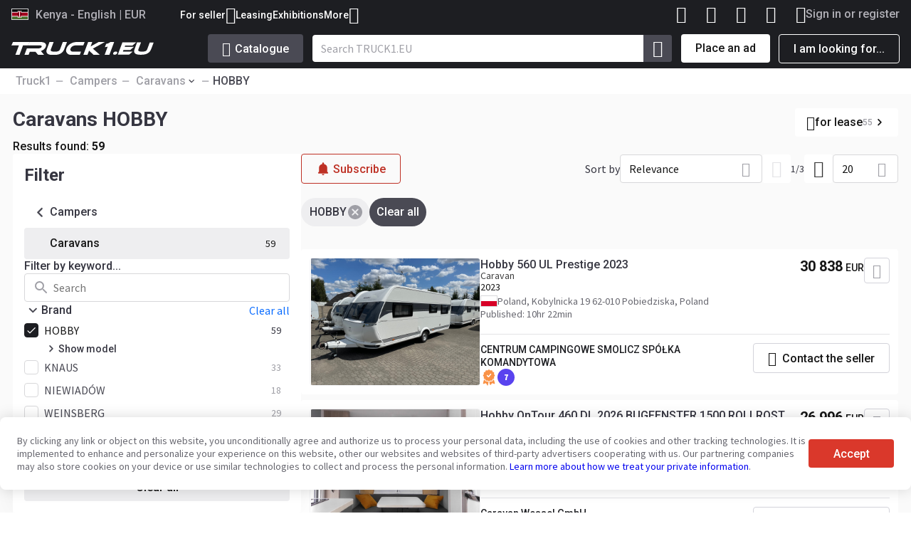

--- FILE ---
content_type: text/html; charset=utf-8
request_url: https://www.truck1.ke/campers/caravans/hobby
body_size: 38518
content:
 <!DOCTYPE HTML PUBLIC "-//W3C//DTD HTML 4.01 Transitional//EN" "http://www.w3.org/TR/html4/loose.dtd"><html lang=en-KE class=v2><head><script id=a-import-global>
    (function(w){
      w.e = w.e || {cl_d:[],cl_nd:[],sh:[],ce:[]};
      w.e.cl_d.push(...[{"en":"HEADER_click_logout","g":"g4","p":{"event_category":"data-acc-type"},"sel":"[data-action=\"logout\"]"},{"en":"HSEARCH_popular_click","g":"g4","p":{},"sel":"[data-popular-container] .qs-item"}]);
      w.e.cl_nd.push(...[]);
      w.e.sh.push(...[{"en":"HSEARCH_popular_show","g":"g4","p":{},"sel":"[data-popular-container]"}]);
      w.e.ce.push(...[{"en":"AUTH_show","g":"g4","p":{},"trg":"t1:open-auth-modal"},{"en":"FAR_mult_show","g":"g4","p":{"adsCount":"adsCount"},"trg":"multiplier:show"},{"en":"FAR_mult_close","g":"g4","p":{},"trg":"multiplier:close"},{"en":"FAR_mult_send","g":"g4","p":{"adsCount":"adsCount"},"trg":"multiplier:send"},{"en":"view_item_list","g":"g4","p":{"item_list_name":"item_list_name","dealer_id":"dealer_id","items":"items"},"trg":"t1-10157:view-item-list"},{"en":"focus_lead_form","g":"g4","p":{"dealer":"dealer_id","auto_id":"auto_id"},"trg":"t1-request-form:first-input"},{"en":"click_lead_form","g":"g4","p":{"dealer":"dealer_id","auto_id":"auto_id"},"trg":"t1-request-form:click-send"},{"en":"focus_lead_form","g":"fbc","p":{},"trg":"t1-request-form:first-input"},{"en":"FAR_form_focus","g":"g4","p":{},"trg":"t1-9779:focus"},{"en":"FAR_form_click_send","g":"g4","p":{},"trg":"t1-9779:click-send"},{"en":"FAR_password_appear","g":"g4","p":{},"trg":"t1-9779:pass-show"},{"en":"FAR_password_close","g":"g4","p":{},"trg":"t1-9779:pass-close"},{"en":"FAR_password_success","g":"g4","p":{},"trg":"t1-9779:pass-success"},{"en":"FAR_password_fail","g":"g4","p":{},"trg":"t1-9779:pass-fail"},{"en":"FAR_password_click_remind","g":"g4","p":{},"trg":"t1-9779:pass-remind"},{"en":"FAR_submit_request","g":"g4","p":{},"trg":"t1-9779:submit-request"},{"en":"FAR_role_detect","g":"g4","p":{"event_category":"role"},"trg":"t1-9779:role"},{"en":"RUF_item_click","g":"g4","p":{},"trg":"t1-recently-used-filters:click"},{"en":"RUF_itempage_open","g":"g4","p":{"time_at_listpage":"t","filters_used_count":"filters","is_recent_filters_used":"ruf_used"},"trg":"t1-10390:send-item-open"}]);
    })(window);
  </script><meta http-equiv=content-type content="text/html; charset=utf-8"><meta name=language http-equiv=content-language content=en-KE><meta http-equiv=X-UA-Compatible content=IE=edge><meta name=viewport content="width=device-width, initial-scale=1.0"><script>
window.__criteo = {"criteoUserCountry":"","criteoSiteType":"d"}
</script><script>
window.__fl = {"sid":"5e32b06e146867b08e63d3d9598fa05b33c88dc3e27e51c674958b594832b427","browsers":0,"form_visitors":0,"add_to_favorites":0,"phone_click":0,"submit_lead_form":0,"whatsapp_click":0,"for_seller_visitor":0,"dealer_form_visitor":0,"click_contacts":0,"submit_dealer_form":0}
</script><script>window._isBot = true;</script><script>window.loc = {"l":"KE","bookmarked":"Added to favourites!","mention_truck1":"Please mention <b>Truck1</b> when you contact the seller","units":{"MM":"mm","CM":"cm","M":"m","KG":"kg","T":"t","HP":"hp","KW":"kW"},"show_less":"Show less","show_more":"Show more","loc_processing":"Processing...","word_error":"Error","refresh_browser":"An error occurred. Try refreshing your browser.","try_again":"An error occurred. Please try again.","fav_favourite_added":"Added to favourites!","fav_register_to_access":"Sign in or register to access your favourite ads from any device.","fav_login_or_register":"Sign in or register","fav_login_to_account":"Sign in to your account","fav_login_to_access":"By signing in, you will get access to your favourite ads from any device.","fav_login_button":"Sign in","fav_login_to_save":"Sign in or register to save your favourite ads.","message_sent":"Your message is sent.","word_offers":"Offers","word_sellers":"Sellers","link_copied":"The link is copied to your clipboard","_show":"Show","_cancel":"Cancel","_added_comparison_toast":"Ad added to Comparison","_removed_comparison_toast":"Ad removed from Comparison","header_compared_ads":"Comparison","_new":"NEW","email_warning":"Please check if you entered your email correctly","add_favourites":"Add to favourites","remove_favourites":"Remove from favourites","qs_latest_search_result":"Latest search","qs_popular_search":"Popular","qs_clear_all":"Clear all","view_all_messages":"View all messages","subscribed_to_seller_toast":"You have successfully subscribed to this seller. Expect email notifications as soon as new ads are placed on Truck1.","manage_subscriptions_toast":"Manage subscriptions","subscription_error_toast":"An error occurred while processing your subscription request. Please check the information you have provided.","subscribed":"Subscribed","subscribe_to_seller":"Subscribe to this seller","search":"Search","no_matches":"Oops! No matches found","select_options":"Select options","feedback_sent":"Thank you!","whatsapp_note":"Message will be sent to WhatsApp","send_whatsapp_button":"Send to Whatsapp","welcome_back":"Welcome back!","go_to_account":"Go to my account"}</script> <link rel=preload href=/st2/d2/css/icomoon_t1.css as=style><link rel=preload href=/st2/_v2023/css/common.css?v=1769093339152 as=style><link rel=preload href=/st2/_v2023/js/output/inits.min.js?v=1769093339152 as=script><link rel=preconnect href=https://www.google-analytics.com><link rel=preconnect href=https://www.googletagmanager.com><link rel=preconnect href=https://fonts.googleapis.com><link rel=preconnect href=https://fonts.gstatic.com crossorigin=anonymous><link href=https://fonts.googleapis.com/css2?family=Roboto:ital,wght@0,400;0,500;0,700;1,400;1,500;1,700&family=Source+Sans+Pro:ital,wght@0,400;0,900;1,400;1,700&display=swap rel=stylesheet><link rel=stylesheet href=/st2/d2/css/icomoon_t1.css><link rel=stylesheet href=/st2/_v2023/css/common.css?v=1769093339152><link rel=stylesheet href=/st2/_v2023/css/two_factor_auth_modal.css?v=1769093339152><link rel=stylesheet href=/st2/_v2023/css/registration_modal.css?v=1769093339152><script defer type=text/javascript src=/st2/js/t1_patches2.js?v=1769093339152></script><link rel=apple-touch-icon sizes=180x180 href=/st2/img/favicons/apple-touch-icon.png><link rel=icon type=image/png sizes=32x32 href=/st2/img/favicons/favicon-32x32.png><link rel=icon type=image/png sizes=16x16 href=/st2/img/favicons/favicon-16x16.png><link rel=manifest href=/st2/img/favicons/site.webmanifest><link rel=mask-icon href=/st2/img/favicons/safari-pinned-tab.svg color=#5bbad5><link rel="shortcut icon" href=/st2/img/favicons/favicon.ico><meta name=msapplication-TileColor content=#da532c><meta name=msapplication-config content=/st2/img/favicons/browserconfig.xml><meta name=theme-color content=#ffffff><meta name=HandheldFriendly content=true><meta name=referrer content=no-referrer-when-downgrade><script src=/st2/_v2023/js/output/inits.min.js?v=1769093339152></script><script>
  document.addEventListener("style-loaded", () => {
    function removePreload() {
      setTimeout(() => {
        let expires = new Date();
        expires.setFullYear(expires.getFullYear() + 2);

        document.cookie = `css_sprite_loaded=1; domain=${window.location.host.replace("www", "")}; expires=${expires.toUTCString()}; path=/; Secure`;

        const elementsToUpdate = document.querySelectorAll(".preload");
        elementsToUpdate.forEach((item) => {
          item.classList.remove("preload");
        });
      }, 1);
    }

    if (document.readyState === "loading") {
      document.addEventListener("DOMContentLoaded", () => {
        removePreload();
      });
    } else {
      removePreload();
    }
  });
</script> <link media=print onload="document.dispatchEvent(new CustomEvent('style-loaded'));this.media='all';this.onload=null;" rel=stylesheet href=/st2/_v2023/css/sprites.css?v=1769093339152><noscript><link rel=stylesheet href=/st2/_v2023/css/sprites.css?v=1769093339152></noscript> <script>
// global vars
var POPUP_REQUEST = 0;
var POPUP_REQUEST_SIMILAR = 1;
var PAGE_SETTINGS = {
  "l": "KE",
  "t": "AUTO.tt",
  "c": 14,
  "g": 333,
  "m": 589
};
var VISITOR_DATA = {
  "country_name": "",
  "country_code": "",
  "phone_code": "",
  "session": {},
  "isLogged": false,
  "SID": "18.218.46.126_577",
  "SIDperma": "18.218.46.126_676"
};
</script><!--Google Tag Manager--><script>(function(w,d,s,l,i){w[l]=w[l]||[];w[l].push({'gtm.start':new Date().getTime(),event:'gtm.js'});var f=d.getElementsByTagName(s)[0],j=d.createElement(s),dl=l!='dataLayer'?'&l='+l:'';j.async=true;j.src='https://www.googletagmanager.com/gtm.js?id='+i+dl;f.parentNode.insertBefore(j,f);})(window,document,'script','dataLayer','GTM-N6FDWCPK');</script><!--End Google Tag Manager--><!--Google Tag Manager--><script>(function(w,d,s,l,i){w[l]=w[l]||[];w[l].push({'gtm.start':new Date().getTime(),event:'gtm.js'});var f=d.getElementsByTagName(s)[0],j=d.createElement(s),dl=l!='dataLayer'?'&l='+l:'';j.async=true;j.src='https://www.googletagmanager.com/gtm.js?id='+i+dl;f.parentNode.insertBefore(j,f);})(window,document,'script','dataLayer','GTM-NH5M4B24');</script><!--End Google Tag Manager--><!--Global site tag (gtag.js) - Google Ads: 960067017 --><script async src=https://www.googletagmanager.com/gtag/js?id=AW-960067017></script><script>
  window.dataLayer = window.dataLayer || [];
  function gtag(){dataLayer.push(arguments);}
  gtag('js', new Date());

  gtag('config', 'AW-960067017');
</script><!--Google Tag Manager--><script>(function(w,d,s,l,i){w[l]=w[l]||[];w[l].push({'gtm.start':
new Date().getTime(),event:'gtm.js'});var f=d.getElementsByTagName(s)[0],
j=d.createElement(s),dl=l!='dataLayer'?'&l='+l:'';j.async=true;j.src=
'https://www.googletagmanager.com/gtm.js?id='+i+dl;f.parentNode.insertBefore(j,f);
})(window,document,'script','dataLayer','GTM-WCNM2DQ');</script><!--End Google Tag Manager--><script>
    window.dataLayer = window.dataLayer || [];
    window.gtag = function gtag(){dataLayer.push(arguments);}
    gtag('js', new Date());

    let ref_;
    if (ref_ = window.localStorage.getItem('challenge_ref')) {
      gtag('config', 'G-XF678JYH0H', {'send_page_view': false});    
      gtag('config', 'G-25GK28VZLZ', {'send_page_view': false, 'groups': 'ge'});
      gtag('config', 'G-SGE64QLTS6', {'send_page_view': false, 'groups': 'g4seo'});
gtag('config', 'G-FWGJ073PFP', {'send_page_view': false, 'groups': 'g4seo2'});;

      gtag('event', 'page_view', { 
        'page_location': window.location.href,
        'page_referrer': ref_ 
      });
      gtag('event', 'page_view', { 
        'page_location': window.location.href,
        'page_referrer': ref_,
        'send_to': ["g4seo","g4seo2"]
      });
      window.localStorage.removeItem('challenge_ref');

    } else {
      gtag('config', 'G-XF678JYH0H');
      gtag('config', 'G-25GK28VZLZ', {'send_page_view': false, 'groups': 'ge'});
      gtag('config', 'G-SGE64QLTS6', {'groups': 'g4seo'});
gtag('config', 'G-FWGJ073PFP', {'groups': 'g4seo2'});;
    }

    document.cookie = `ga_session_init=1; domain=${window.location.hostname.replace('www', '')}; path=/; Secure;`;

    document.addEventListener('DOMContentLoaded', () => {
      gtag('set', 'page_title', document.title);
    });
  </script><script type=text/javascript>
  
  
  
    gtag('set', 'user_properties', {"domain":"https://www.truck1.ke","is_logged_in":false,"latest_visited_cat_id":"14","ab_audience":"control","ab2_audience":"control","ab4_audience":"control"});
  
</script><!--Facebook Pixel Code--><script>
!function(f,b,e,v,n,t,s){if(f.fbq)return;n=f.fbq=function(){n.callMethod?
n.callMethod.apply(n,arguments):n.queue.push(arguments)};if(!f._fbq)f._fbq=n;
n.push=n;n.loaded=!0;n.version='2.0';n.queue=[];t=b.createElement(e);t.async=!0;
t.src=v;s=b.getElementsByTagName(e)[0];s.parentNode.insertBefore(t,s)}(window,
document,'script','https://connect.facebook.net/en_US/fbevents.js');
fbq('init', '411228676220486');
fbq('set','agent','tmgoogletagmanager', '411228676220486');
fbq('track', "PageView");
</script><noscript><img height=1 width=1 style=display:none src=https://www.facebook.com/tr?id=411228676220486&ev=PageView&noscript=1></noscript><!--End Facebook Pixel Code--><!--Twitter conversion tracking base code--><script>
!function(e,t,n,s,u,a){e.twq||(s=e.twq=function(){s.exe?s.exe.apply(s,arguments):s.queue.push(arguments);
},s.version='1.1',s.queue=[],u=t.createElement(n),u.async=!0,u.src='https://static.ads-twitter.com/uwt.js',
a=t.getElementsByTagName(n)[0],a.parentNode.insertBefore(u,a))}(window,document,'script');
twq('config','odpci');
</script><!--End Twitter conversion tracking base code--><!--Tik-Tok Analytics--><script> !function (w, d, t) { w.TiktokAnalyticsObject=t;var ttq=w[t]=w[t]||[];ttq.methods=["page","track","identify","instances","debug","on","off","once","ready","alias","group","enableCookie","disableCookie"],ttq.setAndDefer=function(t,e){t[e]=function(){t.push([e].concat(Array.prototype.slice.call(arguments,0)))}};for(var i=0;i<ttq.methods.length;i++)ttq.setAndDefer(ttq,ttq.methods[i]);ttq.instance=function(t){for(var e=ttq._i[t]||[],n=0;n<ttq.methods.length;n++)ttq.setAndDefer(e,ttq.methods[n]);return e},ttq.load=function(e,n){var i="https://analytics.tiktok.com/i18n/pixel/events.js";ttq._i=ttq._i||{},ttq._i[e]=[],ttq._i[e]._u=i,ttq._t=ttq._t||{},ttq._t[e]=+new Date,ttq._o=ttq._o||{},ttq._o[e]=n||{};var o=document.createElement("script");o.type="text/javascript",o.async=!0,o.src=i+"?sdkid="+e+"&lib="+t;var a=document.getElementsByTagName("script")[0];a.parentNode.insertBefore(o,a)}; ttq.load('CJ1S763C77U1K8LNDSMG'); ttq.page(); }(window, document, 'ttq'); </script><!--End Tik-Tok Analytics--><!--MS Ads--><script>(function(w,d,t,r,u){var f,n,i;w[u]=w[u]||[],f=function(){var o={ti:"187111042", enableAutoSpaTracking: true};o.q=w[u],w[u]=new UET(o),w[u].push("pageLoad")},n=d.createElement(t),n.src=r,n.async=1,n.onload=n.onreadystatechange=function(){var s=this.readyState;s&&s!=="loaded"&&s!=="complete"||(f(),n.onload=n.onreadystatechange=null)},i=d.getElementsByTagName(t)[0],i.parentNode.insertBefore(n,i)})(window,document,"script","//bat.bing.com/bat.js","uetq");</script><!--End MS Ads--><!--Taboola Pixel Code--><script type=text/javascript>
  window._tfa = window._tfa || [];
  window._tfa.push({notify: 'event', name: 'page_view', id: 1804922});
  !function (t, f, a, x) {
    if (!document.getElementById(x)) {
      t.async = 1;t.src = a;t.id=x;f.parentNode.insertBefore(t, f);
    }
  }(document.createElement('script'),
  document.getElementsByTagName('script')[0],
  '//cdn.taboola.com/libtrc/unip/1804922/tfa.js',
  'tb_tfa_script');
</script><!--End Taboola Pixel Code--> <link rel=alternate href=https://www.truck1.com.ar/autocaravanas/caravanas/hobby hreflang=es-AR><link rel=alternate href=https://www.truck1.ae/used/campers/caravans/hobby hreflang=ar-AE><link rel=alternate href=https://www.truck1.al/kampera/rulota/hobby hreflang=sq><link rel=alternate href=https://www.truck1.am/doma-na-kolesah/pricepy-dachi/hobby hreflang=ru-AM><link rel=alternate href=https://www.truck1-ao.com/autocaravanas/caravanas/hobby hreflang=pt-AO><link rel=alternate href=https://www.truck1.net/campers/caravans/hobby hreflang=ar><link rel=alternate href=https://www.truck1.at/gebrauchte/wohnmobile/wohnwagen/hobby hreflang=de-AT><link rel=alternate href=https://www.truck1-az.com/doma-na-kolesah/pricepy-dachi/hobby hreflang=ru-AZ><link rel=alternate href=https://www.truck1.be/vente/occasion/camping-cars/caravanes/hobby hreflang=fr-BE><link rel=alternate href=https://www.truck1.bg/kemperi/karavani/hobby hreflang=bg><link rel=alternate href=https://www.truck1.bo/autocaravanas/caravanas/hobby hreflang=es-BO><link rel=alternate href=https://www.truck1eu.com.br/autocaravanas/caravanas/hobby hreflang=pt-BR><link rel=alternate href=https://www.truck1-fr.ch/camping-cars/caravanes/hobby hreflang=fr-CH><link rel=alternate href=https://www.truck1.ch/wohnmobile/wohnwagen/hobby hreflang=de-CH><link rel=alternate href=https://www.truck1-ci.com/camping-cars/caravanes/hobby hreflang=fr-CI><link rel=alternate href=https://www.truck1.cl/autocaravanas/caravanas/hobby hreflang=es-CL><link rel=alternate href=https://www.truck1-cn.com/campers/caravans/hobby hreflang=zh><link rel=alternate href=https://www.truck1.com.co/autocaravanas/caravanas/hobby hreflang=es-CO><link rel=alternate href=https://www.truck1.cy/campers/caravans/hobby hreflang=el-CY><link rel=alternate href=https://www.truck1.cz/obytne-vozy/karavany/hobby hreflang=cs><link rel=alternate href=https://www.alle-lkw.de/wohnmobile/wohnwagen/hobby hreflang=de><link rel=alternate href=https://www.truck1.dk/autocampere/campingvogne/hobby hreflang=da><link rel=alternate href=https://www.truck1-dz.com/camping-cars/caravanes/hobby hreflang=fr-DZ><link rel=alternate href=https://www.truck1.ec/autocaravanas/caravanas/hobby hreflang=es-EC><link rel=alternate href=https://www.truck1-ee.com/matkaautod/haagissuvilad/hobby hreflang=et><link rel=alternate href=https://www.truck1-eg.com/campers/caravans/hobby hreflang=ar-EG><link rel=alternate href=https://www.truck1.eu/campers/caravans/hobby hreflang=x-default><link rel=alternate href=https://www.truck1.es/autocaravanas/caravanas/hobby hreflang=es><link rel=alternate href=https://www.truck1.fi/matkailuautot/asuntovaunut/hobby hreflang=fi><link rel=alternate href=https://www.truck1.fr/camping-cars/caravanes/hobby hreflang=fr><link rel=alternate href=https://www.truck1-ge.com/doma-na-kolesah/pricepy-dachi/hobby hreflang=ru-GE><link rel=alternate href=https://www.truck1.com.gh/campers/caravans/hobby hreflang=en-GH><link rel=alternate href=https://www.truck1.gr/campers/caravans/hobby hreflang=el><link rel=alternate href=https://www.truck1.hr/kamperi/kamp-prikolice/hobby hreflang=hr><link rel=alternate href=https://www.truck1.hu/lakoautok/lakokocsik/hobby hreflang=hu><link rel=alternate href=https://www.truck1.id/camper/karavan/hobby hreflang=id><link rel=alternate href=https://www.truck1.co.in/campers/caravans/hobby hreflang=en-IN><link rel=alternate href=https://www.truck1.ie/buy/campers/caravans/hobby hreflang=en-IE><link rel=alternate href=https://www.truck1.co.il/campers/caravans/hobby hreflang=he-IL><link rel=alternate href=https://www.truck1-it.com/camper/caravan/hobby hreflang=it><link rel=alternate href=https://www.truck1.ke/campers/caravans/hobby hreflang=en-KE><link rel=alternate href=https://www.truck1.kr/campers/caravans/hobby hreflang=ko><link rel=alternate href=https://www.truck1-kz.com/prodazha/doma-na-kolesah/pricepy-dachi/hobby hreflang=ru-KZ><link rel=alternate href=https://www.truck1-ru.lv/doma-na-kolesah/pricepy-dachi/hobby hreflang=ru-LV><link rel=alternate href=https://www.truck1.li/wohnmobile/wohnwagen/hobby hreflang=de-LI><link rel=alternate href=https://www.truck1.lt/kemperiai/prikabinami-nameliai/hobby hreflang=lt><link rel=alternate href=https://www.truck1.lu/camping-cars/caravanes/hobby hreflang=fr-LU><link rel=alternate href=https://www.truck1.lv/kemperi/dzivojamie-treileri/hobby hreflang=lv><link rel=alternate href=https://www.truck1-md.com/doma-na-kolesah/pricepy-dachi/hobby hreflang=ru-MD><link rel=alternate href=https://www.truck1-md.ro/autorulote/rulote/hobby hreflang=ro-MD><link rel=alternate href=https://www.truck1.co.ma/camping-cars/caravanes/hobby hreflang=fr-MA><link rel=alternate href=https://www.truck1.me/kamperi/kamp-prikolice/hobby hreflang=sr-ME><link rel=alternate href=https://www.truck1.mk/kamperi/kamp-prikolki/hobby hreflang=mk><link rel=alternate href=https://www.truck1.com.mx/autocaravanas/caravanas/hobby hreflang=es-MX><link rel=alternate href=https://www.truck1.my/campers/caravans/hobby hreflang=en-MY><link rel=alternate href=https://www.truck1-nl.be/campers/caravans/hobby hreflang=nl-BE><link rel=alternate href=https://www.truck1.com.ng/campers/caravans/hobby hreflang=en-NG><link rel=alternate href=https://www.truck1.nl/campers/caravans/hobby hreflang=nl><link rel=alternate href=https://www.truck1eu.no/bobiler/campingvogner/hobby hreflang=no><link rel=alternate href=https://www.truck1.nz/campers/caravans/hobby hreflang=en-NZ><link rel=alternate href=https://www.truck1.ph/campers/caravans/hobby hreflang=en-PH><link rel=alternate href=https://www.truck1.pk/campers/caravans/hobby hreflang=en-PK><link rel=alternate href=https://www.truck1-pl.com/kampery/przyczepy-kempingowe/hobby hreflang=pl><link rel=alternate href=https://www.truck1.pt/autocaravanas/caravanas/hobby hreflang=pt><link rel=alternate href=https://www.truck1.com.py/autocaravanas/caravanas/hobby hreflang=es-PY><link rel=alternate href=https://www.truck1.qa/campers/caravans/hobby hreflang=ar-QA><link rel=alternate href=https://www.truck1.ro/autorulote/rulote/hobby hreflang=ro><link rel=alternate href=https://www.truck1.rs/kamperi/kamp-prikolice/hobby hreflang=sr><link rel=alternate href=https://www.truck1.se/husbilar/husvagnar/hobby hreflang=sv><link rel=alternate href=https://www.truck1.sg/campers/caravans/hobby hreflang=en-SG><link rel=alternate href=https://www.truck1.sk/karavany/obytne-privesy/hobby hreflang=sk><link rel=alternate href=https://www.truck1.si/avtodomi/pocitniske-prikolice/hobby hreflang=sl><link rel=alternate href=https://www.truck1.com.tr/karavanlar/cekme-karavanlar/hobby hreflang=tr><link rel=alternate href=https://www.truck1-ua.com/bu-i-novye/doma-na-kolesah/pricepy-dachi/hobby hreflang=ru-UA><link rel=alternate href=https://www.truck1.com.ua/budinki-na-kolesah/prichepi-dachi/hobby hreflang=uk-UA><link rel=alternate href=https://www.truck1.co.ug/campers/caravans/hobby hreflang=en-UG><link rel=alternate href=https://www.truck1.co.uk/used/campers/caravans/hobby hreflang=en-GB><link rel=alternate href=https://www.truck1-us.com/new-and-used/campers/caravans/hobby hreflang=en-US><link rel=alternate href=https://www.truck1.uy/autocaravanas/caravanas/hobby hreflang=es-UY><link rel=alternate href=https://www.truck1.uz/doma-na-kolesah/pricepy-dachi/hobby hreflang=ru-UZ><link rel=alternate href=https://www.truck1.vn/campers/caravans/hobby hreflang=vi><link rel=alternate href=https://www.truck1.co.za/campers/caravans/hobby hreflang=en-ZA><!--LinkedIn--><script type=text/javascript>
var _linkedin_partner_id = "4637226";
window._linkedin_data_partner_ids = window._linkedin_data_partner_ids || [];
window._linkedin_data_partner_ids.push(_linkedin_partner_id);
</script><script type=text/javascript>
(function(l) {
if (!l){window.lintrk = function(a,b){window.lintrk.q.push([a,b])};
window.lintrk.q=[]}
var s = document.getElementsByTagName("script")[0];
var b = document.createElement("script");
b.type = "text/javascript";b.async = true;
b.src = "https://snap.licdn.com/li.lms-analytics/insight.min.js";
s.parentNode.insertBefore(b, s);})(window.lintrk);
</script><noscript><img height=1 width=1 style=display:none alt src=https://px.ads.linkedin.com/collect/?pid=4637226&fmt=gif></noscript> <script id=g-dimensions>
    gtag('set', {
      'custom_map': {"dimension2":"cat","dimension3":"type","dimension4":"make","dimension7":"parts_cat_id","dimension8":"page_type","dimension10":"user_country"}
    });
    gtag('event', 'collect_dimensions', {"cat":"14","page_type":"LISTING","user_country":"","type":"333","make":"589"});
    document.cookie = "latest_cat_id=14; domain="+window.location.host.replace('www', '')+"; path=/;secure";
  </script><title>New and used Caravans HOBBY sales - Truck1 Kenya</title><meta name=description content="Reach out a big selection of Caravans HOBBY offers. Whether you are a commercial vehicle trader or a regular buyer, get opportunities provided by Truck1."><script>
  window.dataLayer = window.dataLayer || [];
  window.dataLayer.push({"event":"criteoListView","criteoCategoryId":14,"criteoProductIds":["10885039","10881374","10881369","10881368","10881364","10881362","10881361","10881360","10881357","10881356","10881355","10881352","10881350","10881349","10881348","10881347","10881345","10881343","10881342","10881341"],"criteoSiteType":"d","criteoUserCountry":""});
</script> <link rel=canonical href=https://www.truck1.ke/campers/caravans/hobby> <meta property=og:title content="New and used Caravans HOBBY sales - Truck1 Kenya"><meta property=og:description content="Reach out a big selection of Caravans HOBBY offers. Whether you are a commercial vehicle trader or a regular buyer, get opportunities provided by Truck1."><meta property=og:site_name content=Truck1><meta property=og:type content=article><meta property=og:url content=https://www.truck1.ke/campers/caravans/hobby><meta property=og:image content=https://www.truck1.ke/link_preview?p=list_new&src=%7B%22l%22%3A%22KE%22%2C%22cat_id%22%3A14%2C%22genre_id%22%3A333%2C%22make_id%22%3A589%7D><meta property=fb:app_id content=355522245347199><meta name=twitter:card content=summary_large_image><meta name=twitter:image content=https://www.truck1.ke/link_preview?p=list_new&src=%7B%22l%22%3A%22KE%22%2C%22cat_id%22%3A14%2C%22genre_id%22%3A333%2C%22make_id%22%3A589%7D><script type=application/ld+json>{
  "@context": "https://schema.org/",
  "@type": "Product",
  "name": "New and used Caravans HOBBY sales - Truck1 Kenya",
  "image": "",
  "description": "Reach out a big selection of Caravans HOBBY offers. Whether you are a commercial vehicle trader or a regular buyer, get opportunities provided by Truck1.",
  "offers": {
    "@type": "AggregateOffer",
    "url": "",
    "priceCurrency": "EUR",
    "lowPrice": 25950,
    "highPrice": 129900,
    "offerCount": 59
  }
}</script><meta name=keywords lang=en content="Caravans HOBBY  "><meta name=robots content="index, follow"><link rel=stylesheet href=/st2/_v2023/css/listpage.css?v=1769093339152><script id=filter-abtest>window.__filterWithoutShowButton = 1;</script><script data-page-settings type=text/javascript>
      window.__isTestListing = true;

      // let pageSett = ${JSON.stringify(pageSettings)};
      window.PAGE_SETTINGS = Object.assign(window.PAGE_SETTINGS || {}, {"c":14,"g":333,"m":589});
      window.PAGE_SETTINGS.t = 'LIST_NEW.tt';
    </script><script>
          window.loc = window.loc || {};
          window.loc.subscription_completed_toast = "Your subscription has been successfully completed. Notifications will be sent to your email.";
          window.loc.manage_subscriptions_toast = "Manage subscriptions";
          window.loc.subscription_error_toast = "An error occurred while processing your subscription request. Please check the information you have provided.";
          window.loc.try_again_toast = "Try again";
          window.loc.apply_button = "Apply";
          window.loc.clear_all = "Clear all";
          window.loc.subscribe = "Subscribe";
          window.loc.subscribed = "Subscribed";
          window.loc.open_chat = "Open chat";
        </script><script id=t1-10157-listpage>
      document.addEventListener('t1:analytics-init', () => {
        document.dispatchEvent(new CustomEvent('t1-10157:view-item-list', {
          detail: {
            item_list_name: "Caravans HOBBY",
            items: [{"item_id":"10885039","item_name":"Hobby 560 UL Prestige 2023","price":"30838","item_category":"14","item_category2":"333"},{"item_id":"10881374","item_name":"Hobby OnTour 460 DL 2026 BUGFENSTER 1500 ROLLROST","price":"26996","item_category":"14","item_category2":"333"},{"item_id":"10881369","item_name":"Hobby Excellent 560 CFe 2025 %Lagerabverkauf%","price":"30998","item_category":"14","item_category2":"333"},{"item_id":"10881368","item_name":"Hobby De Luxe 490 KMF 2026 GARAGE AUTARK 1800kg.+++","price":"29550","item_category":"14","item_category2":"333"},{"item_id":"10881364","item_name":"Hobby De Luxe 460 SFf 1500kg. Ambiente, FBH","price":"25950","item_category":"14","item_category2":"333"},{"item_id":"10881362","item_name":"Hobby Prestige 720 WQC 2026 ALDE + ALDE FBH","price":"47450","item_category":"14","item_category2":"333"},{"item_id":"10881361","item_name":"Hobby Prestige 620 CL BACKOFEN KLIMA AUTARK 2200KG","price":"36996","item_category":"14","item_category2":"333"},{"item_id":"10881360","item_name":"Hobby Excellent Edition 650 KMFe 2025 2200kg., Teppichboden","price":"32960","item_category":"14","item_category2":"333"},{"item_id":"10881357","item_name":"Hobby De Luxe 515 UHL mit Extras, Lagerabverkauf!","price":"32998","item_category":"14","item_category2":"333"},{"item_id":"10881356","item_name":"Hobby Excellent Edition 540 WLU 2026 2000kg.,","price":"32980","item_category":"14","item_category2":"333"},{"item_id":"10881355","item_name":"Hobby Excellent 460 SL %Lagerabverkauf% EXTRAS","price":"28995","item_category":"14","item_category2":"333"},{"item_id":"10881352","item_name":"Hobby De Luxe 540 KMFe 2026 GARAGE AUTARK 1800kg.","price":"30998","item_category":"14","item_category2":"333"},{"item_id":"10881350","item_name":"Hobby De Luxe 540 UL 2026 AUTARK AMBIENTE ROLLROST","price":"29870","item_category":"14","item_category2":"333"},{"item_id":"10881349","item_name":"Hobby De Luxe 460 UFe 2026 1500kg. Ambiente","price":"26550","item_category":"14","item_category2":"333"},{"item_id":"10881348","item_name":"Hobby Excellent Edition 490 KMF 2025 GARAGE AUTARK 1800KG","price":"27997","item_category":"14","item_category2":"333"},{"item_id":"10881347","item_name":"Hobby Excellent Edition 540 UL 2026 AUTARK TEPPICH 1800kg.++","price":"32997","item_category":"14","item_category2":"333"},{"item_id":"10881345","item_name":"Hobby Prestige 660 WFC 2x ALDE BACKOFEN AUTARK uvm+++","price":"39995","item_category":"14","item_category2":"333"},{"item_id":"10881343","item_name":"Hobby Excellent Edition 650 UMFe 2200kg. AUTARK, FBH, PICO +++","price":"33998","item_category":"14","item_category2":"333"},{"item_id":"10881342","item_name":"Hobby De Luxe 545 KMF 2026 3er Autark Backofen uvm.+","price":"35500","item_category":"14","item_category2":"333"},{"item_id":"10881341","item_name":"Hobby Excellent Edition 495 UL 2026 AUTARK 1800kg. ROLLROST","price":"30998","item_category":"14","item_category2":"333"}]
          }
        }));
      });
    </script><style>
  .viewport-flex {
    width: calc(100% - 36px);
    max-width: 1288px;
  }
  #content {
    min-height: calc(var(--100vh) - 367px);
  }
  </style><meta name=msvalidate.01 content=FB229B0D84244E5535B474224C0854DE><script>
    window.isWebViewMode = false;
  </script></head><body><!--Google Tag Manager (noscript)--><noscript><iframe src=https://www.googletagmanager.com/ns.html?id=GTM-N6FDWCPK height=0 width=0 style=display:none;visibility:hidden></iframe></noscript><!--End Google Tag Manager (noscript)--><!--Google Tag Manager (noscript)--><noscript><iframe src=https://www.googletagmanager.com/ns.html?id=GTM-NH5M4B24 height=0 width=0 style=display:none;visibility:hidden></iframe></noscript><!--End Google Tag Manager (noscript)--><script>
            window.loc = window.loc || {};
            window.loc.unread_notifs_title = "Don’t miss important!";
            window.loc.unread_notifs_text = "Unread notifications: ";
            window.loc.unread_notifs_see = "See";
          </script> <script>
      window.userData = window.userData || {};
      window.userData.registrationDate = 0; 
      window.userData.isLogged = false; 
      window.userData.memberType = undefined; 
      window.userData.newNotifications = undefined || ""; 
    </script><header id=d3_header class=d3> <div class=c-container> <div class="header-wrapper flex flex-fdc" id=header-tab-items> <div class="header-top-wrapper flex flex-aic"><div class="tab-item with-icon c-subtitle size-2 lang-selection-btn" data-tab-id=1 data-event-click='[{"g":"g4","e":"header_version_click"}]' tabindex=0><span class="flag flag-KE preload"></span> <span>Kenya - English | EUR</span></div><div class="info-menu flex flex-aic" data-info-menu><div class=links-submenu><span class="flex flex-aic v3-c-subtitle size-3 info-menu-link-item" data-event-click='[{"g":"g4","e":"header_dropdown_for_sellers_click"}]' data-submenu-triger>For seller <span class=t1_icon-expand_more></span></span><div class="v3-c-tooltip bottom links-submenu-dropdown" data-submenu><a class="v3-c-subtitle size-3" data-encode-url=lmth*wen_noitartsiger_EKT_| data-event-click='[{"g":"g4","e":"header_add_company_click"}]'>Add your company</a><a class="v3-c-subtitle size-3" data-encode-url=relles_secivres|txt| data-event-click='[{"g":"g4","e":"header_promo_services_click"}]'>Promotion services</a><a class="v3-c-subtitle size-3" data-encode-url=lmth*gnicirp_EKT_| data-event-click='[{"g":"g4","e":"header_pricing_click"}]'>Paid services pricing</a><a class="v3-c-subtitle size-3" data-encode-url=troppus| data-event-click='[{"g":"g4","e":"header_contact_click"}]'>Contact support</a></div></div><a class="v3-c-subtitle size-3 info-menu-link-item" data-encode-url=gnisael| data-event-click='[{"g":"g4","e":"click_catalog_leasing"}]'>Leasing</a><a class="v3-c-subtitle size-3 info-menu-link-item" data-encode-url=snoitibihxe| data-event-click='[{"g":"g4","e":"header_exhibitions_click"}]'>Exhibitions</a><div class=links-submenu><span class="flex flex-aic v3-c-subtitle size-3 info-menu-link-item" data-event-click='[{"g":"g4","e":"header_dropdown_more_click"}]' data-submenu-triger>More <span class=t1_icon-expand_more></span></span><div class="v3-c-tooltip bottom links-submenu-dropdown more" data-submenu><a class="v3-c-subtitle size-3" data-encode-url=tuoba|txt| data-event-click='[{"g":"g4","e":"header_about_us_click"}]'>About Truck1</a><a class="v3-c-subtitle size-3" data-encode-url=golb| data-event-click='[{"g":"g4","e":"header_blog_click"}]'>Blog</a><a class="v3-c-subtitle size-3" data-encode-url=srelaed| data-event-click='[{"g":"g4","e":"header_sellers_click"}]'>Sellers</a><a class="v3-c-subtitle size-3" data-encode-url=1|sdnarb-sweiver| data-event-click='[{"g":"g4","e":"header_brands_reviews_click"}]'>Brand reviews</a></div></div></div><div class="flex right-block"> <a class="tab-item with-icon c-subtitle size-2" data-encode-url=lmth*skramkoob_EKT_| rel=nofollow data-saved-data=bookmarks_l data-event-click='[{"g":"g4","e":"header_favorite_click"}]' data-bookmark-header tabindex=0><i class=t1_icon-favorite></i><span data-saved-data=bookmarks_n class=text>0</span><script>
                  window.__bookmarks = {};
                  window.__bookmarks.bookmark_length = 0;
                  window.__bookmarks.subscriptions_length = 0;
                  window.__bookmarks.combined_views_text = "<b>Bookmarked ads</b> and <b>subscriptions</b> in one place!";
                  window.__bookmarks.bookmarked_ads = "Bookmarked ads";
                  window.__bookmarks.subscriptions = "Subscriptions";
                </script></a><a class="tab-item with-icon c-subtitle size-2" data-encode-url=lmth*erapmoc_eerfedon_EKT_| title="Compared ads: 0" data-saved-data=compares_l data-event-click='[{"g":"g4","e":"header_compared_ads_click"}]' tabindex=0><i class=t1_icon-bar_chart></i><span data-saved-data=compares_n class=text>0</span><span class="notifications-count-wrapper v3-c-text-caption size-1"><span data-compares-count=0 class="notifications-count hidden">0</span></span></a><a class="tab-item with-icon c-subtitle size-2" data-reg-popup title=Notifications tabindex=0><i class=t1_icon-alert></i></a><button class="tab-item with-icon c-subtitle size-2" title=Messages tabindex=0 data-reg-popup style=background-color:transparent;border:none><i class=t1_icon-forum></i></button><div class="tab-item with-icon c-subtitle size-2" data-event-click='[{"g":"g4","e":"header_my_account_click"},{"g":"g4","e":"show_bookmark_page_link","category":"header-account-profile"}]' data-tab-id=2 tabindex=0><i class=t1_icon-person></i><span class="text c-ellipsis" style="max-width: 200px">Sign in or register  </span></div></div></div> <div class="header-bottom-wrapper flex flex-jcsb flex-aic flex-grow-1"><a href=https://www.truck1.ke class="logo flex" data-event-click='[{"g":"g4","e":"header_logo_click"}]'><img class="common_ logo-desktop" src=/st2/_v2022/img/logo.svg alt="Truck1 - Used Caravans" title="Truck1 - Used Caravans"><img class="common_ logo-tablet-mobile" src=/st2/_v2022/img/logo.svg alt="Truck1 - Used Caravans" title="Truck1 - Used Caravans"></a><div class="header-bottom-btns-container flex-grow-1"><div class="c-desktop-part flex flex-aic"><div class="flex flex-jcc search-btn-container flex-grow-1"><div class=catalog-btn data-tab-id=3 data-event-click='[{"g":"g4","e":"header_catalog_searh_click"}]' tabindex=0><div class="btn-with-icon flex flex-aic"><i class=t1_icon-list></i><span>Catalogue</span></div></div><div class="search-container flex-grow-1"><form action=/_TKE_qs.html><div class="c-controls-group no-gap flex flex-aic"><div class="c-input-text flex-grow-1"><input dir=ltr class="c-text size-1" data-tab-id=4 tabindex=0 type=text placeholder="Search TRUCK1.EU" id=qs-desktop name=kw autocomplete=off></div><button class="t1_icon-search search-button" type=submit></button></div></form></div></div><a data-encode-url=ntb_da_ecalp_redaeh=ecruos?lmth*wen_noitartsiger_EKT_| data-event-click='[{"g":"g4","e":"header_place_an_ad_click"}]' class="c-btn header-btn place-ad-btn">Place an ad</a><a data-encode-url=lmth*detnaw_EKT_| data-event-click='[{"g":"g4","e":"click_catalog_place_ad"}]' class="v3-c-btn outline-inverted-primary wanted-ad-btn">I am looking for... </a> </div><div class=c-mobile-part><div class="mobile-header-buttons flex flex-aic"><div class="search-table-container flex flex-grow-1" data-mobile-trigger=searchTablet><div class="search-container flex-grow-1"><form action=/_TKE_qs.html><div class="c-controls-group no-gap flex flex-aic"><div class="c-input-text flex-grow-1"><input dir=ltr class="c-text size-1" data-tab-id=4 tabindex=0 type=text placeholder="Search TRUCK1.EU" id=qs-tablet name=kw autocomplete=off></div><button class="c-btn black c-block ph-12 search-button"><i class=t1_icon-search style=font-size:24px;line-height:40px></i></button></div></form> </div></div><div data-reg-popup class=mobile-header-button data-mobile-trigger=account data-event-click='[{"g":"g4","e":"header_my_account_click"},{"g":"g4","e":"show_bookmark_page_link","event_category":"header-account-profile"}]'><i class=t1_icon-account_circle></i></div><button class=mobile-header-button data-mobile-trigger=menu data-event-click='[{"g":"g4","e":"show_bookmark_page_link","event_category":"header-menu"}]'><i class=t1_icon-menu></i></button></div> </div></div></div><div class=tablet-menu-info-wrapper><div class="info-menu flex flex-aic" data-info-menu><div class=links-submenu><span class="flex flex-aic v3-c-subtitle size-3 info-menu-link-item" data-event-click='[{"g":"g4","e":"header_dropdown_for_sellers_click"}]' data-submenu-triger>For seller <span class=t1_icon-expand_more></span></span><div class="v3-c-tooltip bottom links-submenu-dropdown" data-submenu><a class="v3-c-subtitle size-3" data-encode-url=lmth*wen_noitartsiger_EKT_| data-event-click='[{"g":"g4","e":"header_add_company_click"}]'>Add your company</a><a class="v3-c-subtitle size-3" data-encode-url=relles_secivres|txt| data-event-click='[{"g":"g4","e":"header_promo_services_click"}]'>Promotion services</a><a class="v3-c-subtitle size-3" data-encode-url=lmth*gnicirp_EKT_| data-event-click='[{"g":"g4","e":"header_pricing_click"}]'>Paid services pricing</a><a class="v3-c-subtitle size-3" data-encode-url=troppus| data-event-click='[{"g":"g4","e":"header_contact_click"}]'>Contact support</a></div></div><a class="v3-c-subtitle size-3 info-menu-link-item" data-encode-url=gnisael| data-event-click='[{"g":"g4","e":"click_catalog_leasing"}]'>Leasing</a><a class="v3-c-subtitle size-3 info-menu-link-item" data-encode-url=snoitibihxe| data-event-click='[{"g":"g4","e":"header_exhibitions_click"}]'>Exhibitions</a><div class=links-submenu><span class="flex flex-aic v3-c-subtitle size-3 info-menu-link-item" data-event-click='[{"g":"g4","e":"header_dropdown_more_click"}]' data-submenu-triger>More <span class=t1_icon-expand_more></span></span><div class="v3-c-tooltip bottom links-submenu-dropdown more" data-submenu><a class="v3-c-subtitle size-3" data-encode-url=tuoba|txt| data-event-click='[{"g":"g4","e":"header_about_us_click"}]'>About Truck1</a><a class="v3-c-subtitle size-3" data-encode-url=golb| data-event-click='[{"g":"g4","e":"header_blog_click"}]'>Blog</a><a class="v3-c-subtitle size-3" data-encode-url=srelaed| data-event-click='[{"g":"g4","e":"header_sellers_click"}]'>Sellers</a><a class="v3-c-subtitle size-3" data-encode-url=1|sdnarb-sweiver| data-event-click='[{"g":"g4","e":"header_brands_reviews_click"}]'>Brand reviews</a></div></div></div> </div><div class=mobile-menu-info-wrapper> <div class="info-menu flex flex-aic" data-info-menu><div class=links-submenu><span class="flex flex-aic v3-c-subtitle size-3 info-menu-link-item" data-event-click='[{"g":"g4","e":"header_dropdown_for_sellers_click"}]' data-submenu-triger>For seller <span class=t1_icon-expand_more></span></span><div class=links-submenu-dropdown-wrapper><div class=links-submenu-dropdown data-submenu><span class="flex flex-aic v3-c-title size-5 info-menu-link-item">For seller <span class=t1_icon-expand_less></span></span><a class="v3-c-subtitle size-3" data-encode-url=lmth*wen_noitartsiger_EKT_| data-event-click='[{"g":"g4","e":"header_add_company_click"}]'>Add your company</a><a class="v3-c-subtitle size-3" data-encode-url=relles_secivres|txt| data-event-click='[{"g":"g4","e":"header_promo_services_click"}]'>Promotion services</a><a class="v3-c-subtitle size-3" data-encode-url=lmth*gnicirp_EKT_| data-event-click='[{"g":"g4","e":"header_pricing_click"}]'>Paid services pricing</a><a class="v3-c-subtitle size-3" data-encode-url=troppus| data-event-click='[{"g":"g4","e":"header_contact_click"}]'>Contact support</a></div></div></div><a class="v3-c-subtitle size-3 info-menu-link-item" data-encode-url=gnisael| data-event-click='[{"g":"g4","e":"click_catalog_leasing"}]'>Leasing</a><a class="v3-c-subtitle size-3 info-menu-link-item" data-encode-url=snoitibihxe| data-event-click='[{"g":"g4","e":"header_exhibitions_click"}]'>Exhibitions</a><div class=links-submenu><span class="flex flex-aic v3-c-subtitle size-3 info-menu-link-item" data-event-click='[{"g":"g4","e":"header_dropdown_more_click"}]' data-submenu-triger>More <span class=t1_icon-expand_more></span></span><div class=links-submenu-dropdown-wrapper><div class="links-submenu-dropdown more" data-submenu><span class="flex flex-aic v3-c-title size-5 info-menu-link-item">More <span class=t1_icon-expand_less></span></span><a class="v3-c-subtitle size-3" data-encode-url=tuoba|txt| data-event-click='[{"g":"g4","e":"header_about_us_click"}]'>About Truck1</a><a class="v3-c-subtitle size-3" data-encode-url=golb| data-event-click='[{"g":"g4","e":"header_blog_click"}]'>Blog</a><a class="v3-c-subtitle size-3" data-encode-url=srelaed| data-event-click='[{"g":"g4","e":"header_sellers_click"}]'>Sellers</a><a class="v3-c-subtitle size-3" data-encode-url=1|sdnarb-sweiver| data-event-click='[{"g":"g4","e":"header_brands_reviews_click"}]'>Brand reviews</a></div></div></div></div> </div><div class="search-mobile-container flex flex-aic flex-jcc c-block ph-16" data-mobile-trigger=search><div class="search-container flex-grow-1"><form action=/_TKE_qs.html><div class="c-controls-group no-gap flex flex-aic"><div class="c-input-text flex-grow-1"><input dir=ltr class="c-text size-1" data-tab-id=4 tabindex=0 type=text placeholder="Search TRUCK1.EU" id=qs-mobile name=kw autocomplete=off></div><button class="c-btn black c-block ph-12 search-button"><i class=t1_icon-search style=font-size:24px;line-height:40px></i></button></div></form></div></div><div class=tab-contents id=header-tab-contents style="display: none"><div class=tab-content data-tab-id=3 id=d3_catalog-header-desktop style="height: var(--100vh-minus-header)"><button class="c-btn transparent tab-close" style=z-index:1><i class=t1_icon-close style="font-size: 24px;line-height: 1"></i></button><div class="v3-c-modal popup loader header-catalog-loader"><div class=loader-img></div></div></div><div class=tab-content data-tab-id=5 style="display: none"><div class="tab-content-wrapper flex flex-jcsb"><a data-encode-url=lmth*wen_noitartsiger_EKT_| data-gt-event=click data-gt-native-event=click data-gt-cat=pr_header_signup class="header-card align-left" rel=nofollow><div class=header-card-image><span class="icon-header add_company"></span></div><div class=header-card-title>Add your company</div><div class=header-card-text>If you are not registered on Truck1</div><div class="header-card-red-link flex flex-aic">Register as a dealer<i class=t1_icon-chevron_right></i></div></a><a data-encode-url=lmth*gnicirp_EKT_| data-gt-event=click data-gt-native-event=click data-gt-cat=pr_header_paid_services_pricing class="header-card align-left" rel=nofollow><div class=header-card-image><span class="icon-header pricing"></span></div><div class=header-card-title>Paid services pricing</div><div class=header-card-text>We will select a beneficial tariff for you</div><div class="header-card-red-link flex flex-aic">Get pricing<i class=t1_icon-chevron_right></i></div></a><a data-encode-url=troppus| data-gt-event=click data-gt-native-event=click data-gt-cat=pr_header_support class="header-card align-left" rel=nofollow><div class=header-card-image><span class="icon-header support"></span></div><div class=header-card-title>Contact our support team</div><div class=header-card-text>We will help you in selling your machinery on Truck1</div><div class="header-card-red-link flex flex-aic">Ask a question<i class=t1_icon-chevron_right></i></div></a><a data-encode-url=tuoba|txt| data-gt-event=click data-gt-native-event=click data-gt-cat=pr_header_about_us class="header-card align-left" rel=nofollow><div class=header-card-image><span class="icon-header about_us"></span></div><div class=header-card-title>About Truck1</div><div class=header-card-text>Find out why you should choose Truck1.eu</div><div class="header-card-red-link flex flex-aic">Read<i class=t1_icon-chevron_right></i></div></a><button class="c-btn transparent tab-close"><i class=t1_icon-close style="font-size: 24px;line-height: 1"></i></button></div></div><div class=tab-content data-tab-id=1 style="display: none"><div class="c-scroll custom-scroll" style="height: var(--100vh-minus-header)"><div class=tab-content-wrapper><div class="c-block mb-16"><div class="c-block p-8"><div class="c-title size-5 text-align-left">Currency</div></div><div class="cols cols-8 cols-mobile cols-6-mobile"><div class="col col-2 c-block pr-20 pr-0-mobile"><div class="menu-item flex flex-jcc flex-aic c-text size-2 c-block p-8-mobile is-active" data-key=currency data-val=EUR>EUR</div></div><div class="col col-2 c-block pr-20 pr-0-mobile"><div class="menu-item flex flex-jcc flex-aic c-text size-2 c-block p-8-mobile" data-key=currency data-val=KES>KES</div></div><div class="col col-2 c-block pr-20 pr-0-mobile"><div class="menu-item flex flex-jcc flex-aic c-text size-2 c-block p-8-mobile" data-key=currency data-val=USD>USD</div></div></div></div><div class=c-block><div class="c-block p-8"><div class="c-title size-5 text-align-left">Language</div></div><div data-all-languages-wrapper><div data-languages-loading class="flex flex-jcc flex-aic"><style>.spinner__{
          width:40px;height:40px;display:inline-flex;background-size:cover;
          background-image: url("data:image/svg+xml,%3Csvg width='38' height='38' viewBox='0 0 38 38' xmlns='http://www.w3.org/2000/svg' stroke='%231D1E22'%3E%3Cg fill='none' fill-rule='evenodd'%3E%3Cg transform='translate(1 1)' stroke-width='2'%3E%3Ccircle stroke-opacity='0' cx='18' cy='18' r='18'/%3E%3Cpath d='M36 18c0-9.94-8.06-18-18-18'%3E%3CanimateTransform attributeName='transform' type='rotate' from='0 18 18' to='360 18 18' dur='1s' repeatCount='indefinite'/%3E%3C/path%3E%3C/g%3E%3C/g%3E%3C/svg%3E");
          background-repeat: no-repeat;
          background-position: center;
        }[data-languages-loading]{width:100%;height: 200px;}</style><div class=spinner__></div></div></div> </div></div></div><button class="c-btn transparent tab-close"><i class=t1_icon-close style="font-size: 24px;line-height: 1"></i></button></div><div class=tab-content data-tab-id=2 style="display: none"><div class="c-scroll custom-scroll" style="max-height: var(--100vh-minus-header)"></div><button class="c-btn transparent tab-close"><i class=t1_icon-close style="font-size: 24px;line-height: 1"></i></button></div><div class=tab-content data-tab-id=4 data-tab-view style="display: none"><div class="c-container c-scroll custom-scroll" style="height: calc(var(--100vh) - 160px);"><div class=c-out-of-container><div class="cols cols-12"><div class="col col-6 col-offset-4"><div id=qs-desktop-container class="menu quick-search-dropdown"></div></div></div></div></div><button class="c-btn transparent tab-close"><i class=t1_icon-close style="font-size: 24px;line-height: 1"></i></button></div></div></div></div></header><div class="c-tablet-part c-tablet-header-dropdown fullscreen from-left" id=d3_tablet-search data-mobile-content=searchTablet><div class="c-container c-block pv-20"><div class=flex><div class="button-area c-block pl-20 pr-16"></div><div class=flex-grow-1><div class="c-container c-scroll custom-scroll" style="height: calc(var(--100vh) - 136px)"><div class=c-out-of-container><div class="cols cols-12"><div class="col col-6 col-offset-4"><div id=qs-tablet-container class="menu quick-search-dropdown"></div></div></div></div></div></div></div></div><button class=btn-close><i class=t1_icon-close style="font-size: 24px;line-height: 1"></i></button></div><div class="c-mobile-part c-mobile-header-dropdown fullscreen from-left" id=d3_mobile-search data-mobile-content=search><div class="c-container c-block pv-20"><div class=flex><div class="button-area c-block pl-20 pr-16"></div><div class=flex-grow-1><div class="cols cols-12"><div class="col col-12 col-offset-4"><div class="c-block mb-16"><form action=/_TKE_qs.html><div class="c-controls-group no-gap flex flex-aic"><div class="c-input-text flex-grow-1"><input dir=ltr class="c-text size-1" data-tab-id=4 tabindex=0 type=text placeholder="Search TRUCK1.EU" id=qs-mobile-popup name=kw autocomplete=off></div><button class="c-btn black c-block ph-12 search-button"><i class=t1_icon-search style=font-size:24px;line-height:40px></i></button></div></form></div></div></div><div class="c-container c-scroll custom-scroll" style="width: calc(100vw - 8px); margin: 0 -48px; height: calc(var(--100vh) - 100px)"><div class=c-out-of-container><div class="cols cols-12"><div class="col col-6 col-offset-4"><div id=qs-mobile-popup-container class="menu quick-search-dropdown"></div></div></div></div></div></div></div></div><button class="c-btn transparent btn-close c-block ph-8 pv-0"><i class=t1_icon-backspace style=font-size:24px;line-height:40px></i></button></div><div class="c-mobile-part c-mobile-header-dropdown" id=d3_mobile-menu data-mobile-content=menu><div class=c-container><div class="c-block pt-16 mb-24"><div class="c-block pv-8"><a href=javascript:void(0) class="c-subtitle size-2 color-title menu-item flex flex-aic" data-header-popup-trigger=language data-event-click='[{"g":"g4","e":"header_version_click"}]'><span class="flag flag-KE" style="margin-inline-end: 8px"></span> <span>Kenya - English | EUR</span></a></div><hr class=c-hr></div><div class=c-block><a data-encode-url=ntb_da_ecalp_elibom=ecruos?lmth*wen_noitartsiger_EKT_| data-event-click='[{"g":"g4","e":"header_place_an_ad_click"}]' class="v3-c-btn primary fullwidth-btn">Place an ad</a></div><div class="c-block mt-16"><a data-encode-url=lmth*detnaw_EKT_| data-event-click='[{"g":"g4","e":"click_catalog_place_ad"}]' class="v3-c-btn outline-inverted-secondary wanted-ad-btn fullwidth-btn">I am looking for...</a></div></div></div><div class=c-mobile-part id=d3_mobile-header-modals style="display: none"><div class="c-dimmer c-block ph-16"><div class=c-scroll style="height: var(--100vh)"><div class="c-modal-container c-block pv-16 flex flex-aic" style=min-height:var(--100vh)><div class="c-modal c-block p-16 false" style="display: none" data-header-popup-content=sell><div class=c-modal-content><div class="c-block mb-16 c-title size-4">Sell</div><div class="menu c-out-of-container"><a data-encode-url=lmth*wen_noitartsiger_EKT_| class="menu-item image-large c-block p-16 mb-8 flex flex-aic" data-gt-event=click data-gt-native-event=click data-gt-cat=pr_header_signup rel=nofollow><div class="image flex flex-jcc"><span class="icon-header add_company"></span></div><div><div class="c-subtitle size-3 color-black">Add your company</div><div class="c-text size-2 color-black text-content c-ellipsis">If you are not registered on Truck1</div></div></a> <a data-encode-url=lmth*gnicirp_EKT_| data-gt-event=click data-gt-native-event=click data-gt-cat=pr_header_paid_services_pricing class="menu-item image-large c-block p-16 mb-8 flex flex-aic" rel=nofollow><div class="image flex flex-jcc"><span class="icon-header pricing"></span></div><div><div class="c-subtitle size-3 color-black">Paid services pricing</div><div class="c-text size-2 color-black text-content c-ellipsis">We will select a beneficial tariff for you</div></div></a><a data-encode-url=troppus| data-gt-event=click data-gt-native-event=click data-gt-cat=pr_header_support class="menu-item image-large c-block p-16 mb-8 flex flex-aic" rel=nofollow><div class="image flex flex-jcc"><span class="icon-header support"></span></div><div><div class="c-subtitle size-3 color-black">Contact our support team</div><div class="c-text size-2 color-black text-content c-ellipsis">We will help you in selling your machinery on Truck1</div></div></a><a data-encode-url=tuoba|txt| data-gt-event=click data-gt-native-event=click data-gt-cat=pr_header_about_us class="menu-item image-large c-block p-16 mb-8 flex flex-aic" rel=nofollow><div class="image flex flex-jcc"><span class="icon-header about_us"></span></div><div><div class="c-subtitle size-3 color-black">About Truck1</div><div class="c-text size-2 color-black text-content c-ellipsis">Find out why you should choose Truck1.eu</div></div></a></div></div><button class="c-btn transparent btn-close c-block ph-8 pv-0"><i class=t1_icon-close style=font-size:24px;line-height:40px></i></button></div><div class="c-modal c-block p-16 flex-grow-1" style="display: none" data-header-popup-content=language><div class=c-modal-content><div class="c-block mb-16"><div class="c-block p-8"><div class="c-title size-5 text-align-left">Currency</div></div><div class="cols cols-8 cols-mobile cols-6-mobile"><div class="col col-2 c-block pr-20 pr-0-mobile"><div class="menu-item flex flex-jcc flex-aic c-text size-2 c-block p-8-mobile is-active" data-key=currency data-val=EUR>EUR</div></div><div class="col col-2 c-block pr-20 pr-0-mobile"><div class="menu-item flex flex-jcc flex-aic c-text size-2 c-block p-8-mobile" data-key=currency data-val=KES>KES</div></div><div class="col col-2 c-block pr-20 pr-0-mobile"><div class="menu-item flex flex-jcc flex-aic c-text size-2 c-block p-8-mobile" data-key=currency data-val=USD>USD</div></div></div></div><div class=c-block><div class="c-block p-8"><div class="c-title size-5 text-align-left">Language</div></div><div data-all-languages-wrapper><div data-languages-loading class="flex flex-jcc flex-aic"><style>.spinner__{
          width:40px;height:40px;display:inline-flex;background-size:cover;
          background-image: url("data:image/svg+xml,%3Csvg width='38' height='38' viewBox='0 0 38 38' xmlns='http://www.w3.org/2000/svg' stroke='%231D1E22'%3E%3Cg fill='none' fill-rule='evenodd'%3E%3Cg transform='translate(1 1)' stroke-width='2'%3E%3Ccircle stroke-opacity='0' cx='18' cy='18' r='18'/%3E%3Cpath d='M36 18c0-9.94-8.06-18-18-18'%3E%3CanimateTransform attributeName='transform' type='rotate' from='0 18 18' to='360 18 18' dur='1s' repeatCount='indefinite'/%3E%3C/path%3E%3C/g%3E%3C/g%3E%3C/svg%3E");
          background-repeat: no-repeat;
          background-position: center;
        }[data-languages-loading]{width:100%;height: 200px;}</style><div class=spinner__></div></div></div> </div></div><button class="c-btn transparent btn-close c-block ph-8 pv-0"><i class=t1_icon-close style=font-size:24px;line-height:40px></i></button></div><div class="c-modal c-block p-16 false" style="display: none" data-header-popup-content=account><div class=c-modal-content><div class="tab-content-wrapper content-wrapper" id=login-mobile><div class="c-block mb-24 c-title size-3 text-align-center text-align-left-mobile">Please log in</div><form><div class="c-input-text c-block mb-16"><input type=text name=login placeholder="Login or Email" id=login-mobile-input></div><div class="c-input-text c-block mb-16"><input type=password name=password placeholder=Password id=login-mobile-input_password autocomplete=new-password><button class="c-btn transparent show-password" type=button id=login-mobile-show_password><i class=t1_icon-visibility_off></i></button><div class="c-text size-3 color-error c-block mt-4" id=login-mobile-incorrect style="display: none">Incorrect Login or Password!</div></div><div class="c-block mb-24 c-text size-1 text-align-center"><a href=javascript:void(0) id=login-mobile-password_remind-trigger>Forgot your password?</a></div><div class="c-block mb-20"><input class="c-btn primary fullwidth" type=submit value="Sign in" disabled id=login-mobile-submit></div><div class="c-block mb-20"><div class="c-btn secondary fullwidth" id=googleSignInButton-mobile>test</div></div><hr class="c-hr c-block mb-24"><div class="c-block mb-8 c-text size-1 text-align-center">If you are not registered on Truck1</div><div class="c-text size-1 text-align-center"><a data-encode-url=lmth*noitartsiger_EKT_| data-gt-event=click data-gt-native-event=click data-gt-cat=pr_header_signup>Create an account</a></div></form></div><div class="tab-content-wrapper content-wrapper" style="display: none" id=login-mobile-password_remind-content><div class="c-block mb-24 c-title size-3 text-align-center">Forgot your password?</div><div class="c-block mb-24 c-text size-1">Please enter your Email address to get your credentials</div><form><div class="c-block mb-24"><div class="c-input-text fullwidth"><input type=text placeholder="Your Email *" name=remind-email id=pass_reminder-mobile-input data-required class=req_></div><input type=hidden name=remind value=1></div><div class="c-block mb-20 c-text size-2 color-error text-align-center" id=pass_reminder-mobile-error style="display: none">No such Email in our database!</div><div class="c-block mb-20 c-text size-2 color-success text-align-center" id=pass_reminder-mobile-success style="display: none">Your Login and Password were sent to your Email.</div><div class="c-block mb-24"><button type=submit class="c-btn primary fullwidth" disabled id=pass_reminder-mobile-submit>Send</button></div></form><hr class="c-hr c-block mb-24"><div class="c-text size-1 text-align-center"><a href=javascript:void(0) class=back-to-login>Back to login</a></div></div></div><button class="c-btn transparent btn-close c-block ph-8 pv-0"><i class=t1_icon-close style=font-size:24px;line-height:40px></i></button></div></div></div></div></div><div id=navi data-part=navi class=" d3_breadcrumbs"><div class="viewport viewport-flex"><div class=breadcrumbs-container><ul><li><a href=https://www.truck1.ke class=a1_><span class=breadcrumb-first-page-name>Truck1</span><div class=breadcrumb-first-page-icon></div></a><span class=icon-bread-divider></span></li><li><a href=https://www.truck1.ke/campers class=a2_><span>Campers</span></a><span class=icon-bread-divider></span> </li><li><a href=https://www.truck1.ke/campers/caravans class=a3_><span>Caravans</span><div class=drop-list-icon></div> </a><span class=icon-bread-divider></span> <div class=drop_><ul class=v3-c-scrollbar><li data-hover=1><a class=has-transition href=https://www.truck1.ke/campers/integrated-motorhomes>Integrated motorhomes</a></li><li data-hover=1><a class=has-transition href=https://www.truck1.ke/campers/semi-integrated-motorhomes>Semi-integrated motorhomes</a></li><li data-hover=1><a class=has-transition href=https://www.truck1.ke/campers/alcove-motorhomes>Alcove motorhomes</a></li><li data-hover=1 class=last_><a class=has-transition href=https://www.truck1.ke/campers/camper-vans>Camper vans</a></li></ul></div></li><li><span class=a_>HOBBY</span><div class=drop_><ul class=v3-c-scrollbar><li data-hover=1><a class=has-transition href=https://www.truck1.ke/campers/caravans/adria>ADRIA</a></li><li data-hover=1><a class=has-transition href=https://www.truck1.ke/campers/caravans/everest>EVEREST</a></li><li data-hover=1><a class=has-transition href=https://www.truck1.ke/campers/caravans/fendt>FENDT</a></li><li data-hover=1><a class=has-transition href=https://www.truck1.ke/campers/caravans/knaus>KNAUS</a></li><li data-hover=1><a class=has-transition href=https://www.truck1.ke/campers/caravans/niewiadow>NIEWIADÓW</a></li><li data-hover=1><a class=has-transition href=https://www.truck1.ke/campers/caravans/polar>POLAR</a></li><li data-hover=1><a class=has-transition href=https://www.truck1.ke/campers/caravans/tabbert>TABBERT</a></li><li data-hover=1 class=last_><a class=has-transition href=https://www.truck1.ke/campers/caravans/weinsberg>WEINSBERG</a></li></ul></div></li></ul><script type=application/ld+json>
        {
  "@context": "https://schema.org",
  "@type": "BreadcrumbList",
  "itemListElement": [
    {
      "@type": "ListItem",
      "position": 1,
      "name": "Truck1",
      "item": "https://www.truck1.ke"
    },
    {
      "@type": "ListItem",
      "position": 2,
      "name": "Campers",
      "item": "https://www.truck1.ke/campers"
    },
    {
      "@type": "ListItem",
      "position": 3,
      "name": "Caravans",
      "item": "https://www.truck1.ke/campers/caravans"
    }
  ]
}
        </script></div></div></div><div id=content><div class="viewport viewport-flex d6_listing"><div class="listing-container flex flex-fdc"><div class="listing-title-container d2-7195 flex flex-aifs flex-jcsb"><div class=title-container><div class=h1-container><h1 class="listing-title v3-c-title size-2 size-4-mobile c-block mb-12">Caravans HOBBY</h1><div data-list-found class="list-found-results v3-c-subtitle size-2 size-3-mobile"><div data-found=59 class="list-found-results flex flex-aic">Results found:&nbsp;<b>59</b></div></div></div></div><a data-leasing-link href=/leasing/campers/caravans/hobby class="listing-leasing-link v3-c-btn inverted-primary"><i class=t1_icon-percent></i><div class="v3-c-text-button size-2"> for lease</div><div class="listing-leasing-link-tot flex flex-aic"><span class="v3-c-subtitle size-4">55</span><span class=icon></span></div></a></div><div class=listing-tags data-list-tags></div><div class=listing-review-trigger-wrapper></div><div class="listing-content-container flex"><div id=filter class=listing-filter><div class=listing-review-trigger-wrapper></div><div class=fixed-container><div class="filter-container c-block p-16"><form id=filter-search action> <input type=hidden name=cat_id value=14><input type=hidden name=class_id value=0><input type=hidden name=genre_id value=333><div data-save-search-params=cat_id=14&genre_id=333&make_id=589 style="display: none" data-count-filters=1 data-found=59></div><div class="filter-title v3-c-title size-3 size-4-tablet c-block mb-16 mb-12-mobile flex flex-aic">Filter<div data-close-filter class=btn-close><i class=t1_icon-close></i></div></div><div data-recently-used-filters class="d6_recently-used-filters c-block mb-16 mb-12-mobile" style="display: none;"><div class="v3-c-subtitle size-2 c-block mb-12 mb-4-mobile">Recently used filters</div></div><div class="filter-fields flex flex-fdc"><div data-field=genre_id class="filter-field-item-container field-type-container flex flex-fdc"><div class="filter-field-title-item v3-c-subtitle size-2 flex flex-aic"><span>Type</span></div><div class="filter-field-type-container flex flex-fdc"><a data-encode-url=lla|srepmac| data-load _k=genre_id class="filter-field-type v3-c-input-radio root" title=Campers><label><input type=radio><div class=label><span class="icon icon-arrow-left"></span><span class=name>Campers</span><span class="count v3-c-text size-2"></span></div></label></a><div class=field-children-type-container><a data-encode-url=ybboh|snavarac|srepmac| data-load _id=333 _k=genre_id class="filter-field-type v3-c-input-radio active" title=Caravans><label><input type=radio checked><div class=label><span class=icon></span><span class=name>Caravans</span><span class="count v3-c-text size-2">59</span></div></label></a></div></div></div><div data-field=kw class="filter-field-item-container flex flex-fdc"><div class="filter-field-title-item v3-c-subtitle size-2 flex flex-aic"><span>Filter by keyword...</span></div><div class="v3-c-input v3-c-input-search"><input placeholder=Search type=text name=kw value><span class=icon-search></span><button data-clear-input data-url-del=/campers/caravans/hobby class=clear-button type=button><span class=icon-close></span></button></div></div><div data-field=make_id class="filter-field-item-container flex flex-fdc has-active"><div data-trigger-open-filter-field class="filter-field-title-item v3-c-subtitle size-2 flex flex-aic"><span class=icon-arrow-down></span><span>Brand<span class=active-filter></span></span><span data-clear-field data-url-del=/campers/caravans class="v3-c-btn-text link">Clear all</span></div><div data-input-search class="v3-c-input v3-c-input-search" style="display: none;"><input placeholder=Search><span class=icon-search></span><button data-clear-input class=clear-button type=button><span class=icon-close></span></button></div><div data-filter-field class="filter-field-inputs flex flex-fdc v3-c-scrollbar"><div class="field-inputs-container flex flex-fdc"><a href=/campers/caravans title="Caravans HOBBY" data-load _id=589 _k=make_id class=v3-c-input-checkbox><label><input type=checkbox checked><div class=label><div class=label-content><span data-value=HOBBY class=name>HOBBY</span><span class="count v3-c-text size-2">59</span></div></div></label></a><div data-field-id=589 class="child-fields-container flex flex-fdc hide"><div data-trigger-open-child-field class="child-fields-title v3-c-subtitle size-3 flex flex-aic"><span class=icon-arrow-down></span><span>Show model</span></div><div data-filter-child-field class=field-children-inputs-container><a href=/campers/caravans/hobby/hobby-beachy title="Caravans BEACHY" data-load _id=4402 _k=model_id class=v3-c-input-checkbox><label><input type=checkbox><div class=label><div class=label-content><span data-value=BEACHY class=name>BEACHY</span><span class="count v3-c-text size-2">1</span></div></div></label></a><a href=/campers/caravans/hobby/hobby-de-luxe title="Caravans DE LUXE" data-load _id=4403 _k=model_id class=v3-c-input-checkbox><label><input type=checkbox><div class=label><div class=label-content><span data-value="DE LUXE" class=name>DE LUXE</span><span class="count v3-c-text size-2">16</span></div></div></label></a><a href=/campers/caravans/hobby/hobby-excellent title="Caravans EXCELLENT" data-load _id=4404 _k=model_id class=v3-c-input-checkbox><label><input type=checkbox><div class=label><div class=label-content><span data-value=EXCELLENT class=name>EXCELLENT</span><span class="count v3-c-text size-2">5</span></div></div></label></a><a href=/campers/caravans/hobby/hobby-excellent-edition title="Caravans EXCELLENT EDITION" data-load _id=4405 _k=model_id class=v3-c-input-checkbox><label><input type=checkbox><div class=label><div class=label-content><span data-value="EXCELLENT EDITION" class=name>EXCELLENT EDITION</span><span class="count v3-c-text size-2">11</span></div></div></label></a><a href=/campers/caravans/hobby/hobby-maxia title="Caravans MAXIA" data-load _id=4406 _k=model_id class=v3-c-input-checkbox><label><input type=checkbox><div class=label><div class=label-content><span data-value=MAXIA class=name>MAXIA</span><span class="count v3-c-text size-2">3</span></div></div></label></a><a href=/campers/caravans/hobby/hobby-ontour title="Caravans ONTOUR" data-load _id=4407 _k=model_id class=v3-c-input-checkbox><label><input type=checkbox><div class=label><div class=label-content><span data-value=ONTOUR class=name>ONTOUR</span><span class="count v3-c-text size-2">4</span></div></div></label></a><a href=/campers/caravans/hobby/hobby-prestige title="Caravans PRESTIGE" data-load _id=4409 _k=model_id class=v3-c-input-checkbox><label><input type=checkbox><div class=label><div class=label-content><span data-value=PRESTIGE class=name>PRESTIGE</span><span class="count v3-c-text size-2">17</span></div></div></label></a><a href=/campers/caravans?m=589%3A0 title="Caravans Other" data-load _id=0 _k=model_id class=v3-c-input-checkbox><label><input type=checkbox><div class=label><div class=label-content><span data-value=Other class=name>Other</span><span class="count v3-c-text size-2">2</span></div></div></label></a></div></div></div><div class="field-inputs-container flex flex-fdc hidden-part" style="display: none;"><a data-encode-url=985C7%685=m?snavarac|srepmac| title="Caravans ADRIA" data-load _id=586 _k=make_id class=v3-c-input-checkbox><label><input type=checkbox><div class=label><div class=label-content><span data-value=ADRIA class=name>ADRIA</span><span class="count v3-c-text size-2">7</span></div></div></label></a></div><div class="field-inputs-container flex flex-fdc hidden-part" style="display: none;"><a data-encode-url=985C7%885=m?snavarac|srepmac| title="Caravans BÜRSTNER" data-load _id=588 _k=make_id class=v3-c-input-checkbox><label><input type=checkbox><div class=label><div class=label-content><span data-value=BÜRSTNER class=name>BÜRSTNER</span><span class="count v3-c-text size-2">1</span></div></div></label></a></div><div class="field-inputs-container flex flex-fdc hidden-part" style="display: none;"><a data-encode-url=7281C7%985=m?snavarac|srepmac| title="Caravans EVEREST" data-load _id=1827 _k=make_id class=v3-c-input-checkbox><label><input type=checkbox><div class=label><div class=label-content><span data-value=EVEREST class=name>EVEREST</span><span class="count v3-c-text size-2">4</span></div></div></label></a></div><div class="field-inputs-container flex flex-fdc hidden-part" style="display: none;"><a data-encode-url=985C7%561=m?snavarac|srepmac| title="Caravans FENDT" data-load _id=165 _k=make_id class=v3-c-input-checkbox><label><input type=checkbox><div class=label><div class=label-content><span data-value=FENDT class=name>FENDT</span><span class="count v3-c-text size-2">7</span></div></div></label></a></div><div class="field-inputs-container flex flex-fdc hidden-part" style="display: none;"><a data-encode-url=486C7%985=m?snavarac|srepmac| title="Caravans HYMER / ERIBA" data-load _id=684 _k=make_id class=v3-c-input-checkbox><label><input type=checkbox><div class=label><div class=label-content><span data-value="HYMER / ERIBA" class=name>HYMER / ERIBA</span><span class="count v3-c-text size-2">1</span></div></div></label></a></div><div class="field-inputs-container flex flex-fdc"><a data-encode-url=938C7%985=m?snavarac|srepmac| title="Caravans KNAUS" data-load _id=839 _k=make_id class=v3-c-input-checkbox><label><input type=checkbox><div class=label><div class=label-content><span data-value=KNAUS class=name>KNAUS</span><span class="count v3-c-text size-2">33</span></div></div></label></a></div><div class="field-inputs-container flex flex-fdc"><a data-encode-url=248C7%985=m?snavarac|srepmac| title="Caravans NIEWIADÓW" data-load _id=842 _k=make_id class=v3-c-input-checkbox><label><input type=checkbox><div class=label><div class=label-content><span data-value=NIEWIADÓW class=name>NIEWIADÓW</span><span class="count v3-c-text size-2">18</span></div></div></label></a></div><div class="field-inputs-container flex flex-fdc hidden-part" style="display: none;"><a data-encode-url=6451C7%985=m?snavarac|srepmac| title="Caravans POLAR" data-load _id=1546 _k=make_id class=v3-c-input-checkbox><label><input type=checkbox><div class=label><div class=label-content><span data-value=POLAR class=name>POLAR</span><span class="count v3-c-text size-2">10</span></div></div></label></a></div><div class="field-inputs-container flex flex-fdc hidden-part" style="display: none;"><a data-encode-url=095C7%985=m?snavarac|srepmac| title="Caravans TABBERT" data-load _id=590 _k=make_id class=v3-c-input-checkbox><label><input type=checkbox><div class=label><div class=label-content><span data-value=TABBERT class=name>TABBERT</span><span class="count v3-c-text size-2">18</span></div></div></label></a></div><div class="field-inputs-container flex flex-fdc"><a data-encode-url=048C7%985=m?snavarac|srepmac| title="Caravans WEINSBERG" data-load _id=840 _k=make_id class=v3-c-input-checkbox><label><input type=checkbox><div class=label><div class=label-content><span data-value=WEINSBERG class=name>WEINSBERG</span><span class="count v3-c-text size-2">29</span></div></div></label></a></div><div class="field-inputs-container flex flex-fdc"><a data-encode-url=985C7%0=m?snavarac|srepmac| title="Caravans Other" data-load _id=0 _k=make_id class=v3-c-input-checkbox><label><input type=checkbox><div class=label><div class=label-content><span data-value=Other class=name>Other</span><span class="count v3-c-text size-2">50</span></div></div></label></a></div></div><div data-trigger-show-fields class="filter-show-fields-button flex flex-aic flex-jcc"><span class="v3-c-text size-1">Brand:</span><span class="v3-c-btn-text link"><span class=show-text>Show more</span><i class=t1_icon-expand_more></i></span></div></div><div data-field=country class="filter-field-item-container flex flex-fdc"><div data-trigger-open-filter-field class="filter-field-title-item v3-c-subtitle size-2 flex flex-aic"><span class=icon-arrow-down></span><span>Location<span class=active-filter></span></span></div><div class="filter-search-location flex flex-fdc"><div class="filter-location-fields flex flex-aic"><div data-location-input class="filter-location v3-c-input"><input data-geo type=text placeholder=City name=geoaddr value><button class=clear-button type=button><span class=icon-close></span></button></div><div id=geodist class="filter-location-select custom-select v3-custom-select" data-custom-select><span class=select-label></span><div data-select-input class=select-input tabindex=0></div><select name=geodist><option value=10 selected>10 km</option><option value=30>30 km</option><option value=50>50 km</option><option value=100>100 km</option><option value=200>200 km</option><option value=300>300 km</option><option value=500>500 km</option><option value=700>700 km</option><option value=1000>1000 km</option></select></div></div><div data-location-checkbox class="filter-location-checkbox v3-c-input-checkbox"><input type=checkbox id=location_checkbox><label for=location_checkbox>Search around me</label></div></div><div data-filter-field class="filter-field-inputs flex flex-fdc v3-c-scrollbar"><div class="field-inputs-container flex flex-fdc"><a href=/campers/caravans/hobby/from-austria title="Caravans Austria" data-load _id=Austria _k=country class=v3-c-input-checkbox><label><input type=checkbox><div class=label><div class=label-content><span data-value=Austria class=name>Austria</span><span class="count v3-c-text size-2">1</span></div></div></label></a></div><div class="field-inputs-container flex flex-fdc"><a href=/campers/caravans/hobby/from-france title="Caravans France" data-load _id=France _k=country class=v3-c-input-checkbox><label><input type=checkbox><div class=label><div class=label-content><span data-value=France class=name>France</span><span class="count v3-c-text size-2">1</span></div></div></label></a></div><div class="field-inputs-container flex flex-fdc"><a href=/campers/caravans/hobby/from-germany title="Caravans Germany" data-load _id=Germany _k=country class=v3-c-input-checkbox><label><input type=checkbox><div class=label><div class=label-content><span data-value=Germany class=name>Germany</span><span class="count v3-c-text size-2">30</span></div></div></label></a></div><div class="field-inputs-container flex flex-fdc"><a href=/campers/caravans/hobby/from-lithuania title="Caravans Lithuania" data-load _id=Lithuania _k=country class=v3-c-input-checkbox><label><input type=checkbox><div class=label><div class=label-content><span data-value=Lithuania class=name>Lithuania</span><span class="count v3-c-text size-2">1</span></div></div></label></a></div><div class="field-inputs-container flex flex-fdc"><a href=/campers/caravans/hobby/from-poland title="Caravans Poland" data-load _id=Poland _k=country class=v3-c-input-checkbox><label><input type=checkbox><div class=label><div class=label-content><span data-value=Poland class=name>Poland</span><span class="count v3-c-text size-2">25</span></div></div></label></a></div><div class="field-inputs-container flex flex-fdc hidden-part" style="display: none;"><a href=/campers/caravans/hobby/from-united-kingdom title="Caravans United Kingdom" data-load _id="United Kingdom" _k=country class=v3-c-input-checkbox><label><input type=checkbox><div class=label><div class=label-content><span data-value="United Kingdom" class=name>United Kingdom</span><span class="count v3-c-text size-2">1</span></div></div></label></a></div></div><div data-trigger-show-fields class="filter-show-fields-button flex flex-aic flex-jcc"><span class="v3-c-text size-1">Location:</span><span class="v3-c-btn-text link"><span class=show-text>Show more</span><i class=t1_icon-expand_more></i></span></div></div><div data-field=groupCondition class="filter-field-item-container flex flex-fdc"><div data-trigger-open-filter-field class="filter-field-title-item v3-c-subtitle size-2 flex flex-aic"><span class=icon-arrow-down></span><span>Condition<span class=active-filter></span></span></div><div data-filter-field class="filter-field-inputs flex flex-fdc v3-c-scrollbar"><div class="field-inputs-container flex flex-fdc"><a href=/campers/caravans/hobby/new title="Caravans new" data-load _id=1 _k=f_New class=v3-c-input-checkbox><label><input type=checkbox><div class=label><div class=label-content><span data-value=new class=name>new</span><span class="count v3-c-text size-2">28</span></div></div></label></a></div><div class="field-inputs-container flex flex-fdc"><a href=/campers/caravans/hobby/damaged title="Caravans damaged" data-load _id=1 _k=f_Damaged class=v3-c-input-checkbox><label><input type=checkbox><div class=label><div class=label-content><span data-value=damaged class=name>damaged</span><span class="count v3-c-text size-2">2</span></div></div></label></a></div></div></div><div data-field=groupAuction class="filter-field-item-container flex flex-fdc"><div data-trigger-open-filter-field class="filter-field-title-item v3-c-subtitle size-2 flex flex-aic"><span class=icon-arrow-down></span><span>Auction, rent<span class=active-filter></span></span></div><div data-filter-field class="filter-field-inputs flex flex-fdc v3-c-scrollbar"><div class="field-inputs-container flex flex-fdc"><a href=/campers/caravans/hobby/auction title="Caravans Auction" data-load _id=1 _k=auction class=v3-c-input-checkbox><label><input type=checkbox><div class=label><div class=label-content><span data-value=Auction class=name>Auction</span><span class="count v3-c-text size-2">1</span></div></div></label></a></div></div></div><div data-field=groupPrice class="filter-field-item-container flex flex-fdc"><div data-trigger-open-filter-field class="filter-field-title-item v3-c-subtitle size-2 flex flex-aic"><span class=icon-arrow-down></span><span>Price, EUR<span class=active-filter></span></span></div><div class="filter-price-range c-block mb-12"><div data-filter-field class="filter-range-inputs flex flex-aic flex-jcsb"><div class=v3-c-input><input type=text placeholder=" " name=pbeg value><button data-clear-input data-url-del=/campers/caravans/hobby class=clear-button type=button><span class=icon-close></span></button></div><div class=filter-range-inputs-divider>—</div><div class=v3-c-input><input type=text placeholder=" " name=pend value><button data-clear-input data-url-del=/campers/caravans/hobby class=clear-button type=button><span class=icon-close></span></button></div></div></div><div class=filter-price-checkbox><a href=/campers/caravans/hobby?hasprice=1 title="Caravans Only with price" data-load _id=1 _k=hasprice class=v3-c-input-checkbox data-event-click='[{"g":"g4","e":"FILTER_OWP_click"}]'><label><input type=checkbox><div class=label><div class=label-content><span data-value="Only with price" class=name>Only with price</span><span class="count v3-c-text size-2">58</span></div></div></label></a></div></div><div data-field=ayear class="filter-field-item-container flex flex-fdc"><div data-trigger-open-filter-field class="filter-field-title-item v3-c-subtitle size-2 flex flex-aic"><span class=icon-arrow-down></span><span>Year<span class=active-filter></span></span></div><div data-input-search class="v3-c-input v3-c-input-search" style="display: none;"><input placeholder=Search><span class=icon-search></span><button data-clear-input class=clear-button type=button><span class=icon-close></span></button></div><div data-filter-field class="filter-field-inputs flex flex-fdc v3-c-scrollbar"><div class="field-inputs-container flex flex-fdc"><a href=/campers/caravans/hobby/yr-2026 title="Caravans 2026" data-load _id=2026 _k=ayear class=v3-c-input-checkbox><label><input type=checkbox><div class=label><div class=label-content><span data-value=2026 class=name>2026</span><span class="count v3-c-text size-2">15</span></div></div></label></a></div><div class="field-inputs-container flex flex-fdc"><a href=/campers/caravans/hobby/yr-2025 title="Caravans 2025" data-load _id=2025 _k=ayear class=v3-c-input-checkbox><label><input type=checkbox><div class=label><div class=label-content><span data-value=2025 class=name>2025</span><span class="count v3-c-text size-2">29</span></div></div></label></a></div><div class="field-inputs-container flex flex-fdc"><a href=/campers/caravans/hobby/yr-2024 title="Caravans 2024" data-load _id=2024 _k=ayear class=v3-c-input-checkbox><label><input type=checkbox><div class=label><div class=label-content><span data-value=2024 class=name>2024</span><span class="count v3-c-text size-2">2</span></div></div></label></a></div><div class="field-inputs-container flex flex-fdc"><a href=/campers/caravans/hobby/yr-2023 title="Caravans 2023" data-load _id=2023 _k=ayear class=v3-c-input-checkbox><label><input type=checkbox><div class=label><div class=label-content><span data-value=2023 class=name>2023</span><span class="count v3-c-text size-2">3</span></div></div></label></a></div><div class="field-inputs-container flex flex-fdc hidden-part" style="display: none;"><a href=/campers/caravans/hobby/yr-2021 title="Caravans 2021" data-load _id=2021 _k=ayear class=v3-c-input-checkbox><label><input type=checkbox><div class=label><div class=label-content><span data-value=2021 class=name>2021</span><span class="count v3-c-text size-2">1</span></div></div></label></a></div><div class="field-inputs-container flex flex-fdc hidden-part" style="display: none;"><a href=/campers/caravans/hobby/yr-2020 title="Caravans 2020" data-load _id=2020 _k=ayear class=v3-c-input-checkbox><label><input type=checkbox><div class=label><div class=label-content><span data-value=2020 class=name>2020</span><span class="count v3-c-text size-2">1</span></div></div></label></a></div><div class="field-inputs-container flex flex-fdc hidden-part" style="display: none;"><a href=/campers/caravans/hobby/yr-2014 title="Caravans 2014" data-load _id=2014 _k=ayear class=v3-c-input-checkbox><label><input type=checkbox><div class=label><div class=label-content><span data-value=2014 class=name>2014</span><span class="count v3-c-text size-2">1</span></div></div></label></a></div><div class="field-inputs-container flex flex-fdc"><a href=/campers/caravans/hobby/yr-2013 title="Caravans 2013" data-load _id=2013 _k=ayear class=v3-c-input-checkbox><label><input type=checkbox><div class=label><div class=label-content><span data-value=2013 class=name>2013</span><span class="count v3-c-text size-2">2</span></div></div></label></a></div><div class="field-inputs-container flex flex-fdc hidden-part" style="display: none;"><a href=/campers/caravans/hobby/yr-2012 title="Caravans 2012" data-load _id=2012 _k=ayear class=v3-c-input-checkbox><label><input type=checkbox><div class=label><div class=label-content><span data-value=2012 class=name>2012</span><span class="count v3-c-text size-2">1</span></div></div></label></a></div><div class="field-inputs-container flex flex-fdc hidden-part" style="display: none;"><a href=/campers/caravans/hobby/yr-2008 title="Caravans 2008" data-load _id=2008 _k=ayear class=v3-c-input-checkbox><label><input type=checkbox><div class=label><div class=label-content><span data-value=2008 class=name>2008</span><span class="count v3-c-text size-2">1</span></div></div></label></a></div><div class="field-inputs-container flex flex-fdc hidden-part" style="display: none;"><a href=/campers/caravans/hobby/yr-1998 title="Caravans 1998" data-load _id=1998 _k=ayear class=v3-c-input-checkbox><label><input type=checkbox><div class=label><div class=label-content><span data-value=1998 class=name>1998</span><span class="count v3-c-text size-2">1</span></div></div></label></a></div></div><div data-trigger-show-fields class="filter-show-fields-button flex flex-aic flex-jcc"><span class="v3-c-text size-1">Year:</span><span class="v3-c-btn-text link"><span class=show-text>Show more</span><i class=t1_icon-expand_more></i></span></div></div><div data-field=ayearr class="filter-field-item-container flex flex-fdc"><div data-trigger-open-filter-field class="filter-field-title-item v3-c-subtitle size-2 flex flex-aic"><span class=icon-arrow-down></span><span data-facet-title=Year>Year<span class=active-filter></span></span></div><div data-filter-field class="filter-range-inputs flex flex-aic flex-jcsb"><div class=v3-c-input><input type=text placeholder=" " name=ybeg value><button data-clear-input data-url-del=/campers/caravans/hobby class=clear-button type=button><span class=icon-close></span></button></div><div class=filter-range-inputs-divider>—</div><div class=v3-c-input><input type=text placeholder=" " name=yend value><button data-clear-input data-url-del=/campers/caravans/hobby class=clear-button type=button><span class=icon-close></span></button></div></div></div><div data-field=km class="filter-field-item-container flex flex-fdc"><div data-trigger-open-filter-field class="filter-field-title-item v3-c-subtitle size-2 flex flex-aic"><span class=icon-arrow-down></span><span data-facet-title="Mileage km">Mileage km<span class=active-filter></span></span></div><div data-filter-field class="filter-range-inputs flex flex-aic flex-jcsb"><div class=v3-c-input><input type=text placeholder=" " name=kmbeg value><button data-clear-input data-url-del=/campers/caravans/hobby class=clear-button type=button><span class=icon-close></span></button></div><div class=filter-range-inputs-divider>—</div><div class=v3-c-input><input type=text placeholder=" " name=km value><button data-clear-input data-url-del=/campers/caravans/hobby class=clear-button type=button><span class=icon-close></span></button></div></div></div><div data-field=f_SeatsN class="filter-field-item-container flex flex-fdc"><div data-trigger-open-filter-field class="filter-field-title-item v3-c-subtitle size-2 flex flex-aic"><span class=icon-arrow-down></span><span data-facet-title="Number of seats">Number of seats<span class=active-filter></span></span></div><div data-filter-field class="filter-range-inputs flex flex-aic flex-jcsb"><div class=v3-c-input><input type=text placeholder=" " name=f_SeatsN_beg value><button data-clear-input data-url-del=/campers/caravans/hobby class=clear-button type=button><span class=icon-close></span></button></div><div class=filter-range-inputs-divider>—</div><div class=v3-c-input><input type=text placeholder=" " name=f_SeatsN_end value><button data-clear-input data-url-del=/campers/caravans/hobby class=clear-button type=button><span class=icon-close></span></button></div></div></div><div data-field=regYear class="filter-field-item-container flex flex-fdc"><div data-trigger-open-filter-field class="filter-field-title-item v3-c-subtitle size-2 flex flex-aic"><span class=icon-arrow-down></span><span data-facet-title="Registration year">Registration year<span class=active-filter></span></span></div><div data-filter-field class="filter-range-inputs flex flex-aic flex-jcsb"><div class=v3-c-input><input type=text placeholder=" " name=regYear_beg value><button data-clear-input data-url-del=/campers/caravans/hobby class=clear-button type=button><span class=icon-close></span></button></div><div class=filter-range-inputs-divider>—</div><div class=v3-c-input><input type=text placeholder=" " name=regYear_end value><button data-clear-input data-url-del=/campers/caravans/hobby class=clear-button type=button><span class=icon-close></span></button></div></div></div><div data-field=groupOptions class="filter-field-item-container flex flex-fdc"><div data-trigger-open-filter-field class="filter-field-title-item v3-c-subtitle size-2 flex flex-aic"><span class=icon-arrow-down></span><span>Options<span class=active-filter></span></span></div><div data-filter-field class="filter-field-inputs flex flex-fdc v3-c-scrollbar"><div class="field-inputs-container flex flex-fdc"><a href=/campers/caravans/hobby?f_WC=1 title="Caravans WC" data-load _id=1 _k=f_WC class=v3-c-input-checkbox><label><input type=checkbox><div class=label><div class=label-content><span data-value=WC class=name>WC</span><span class="count v3-c-text size-2">29</span></div></div></label></a></div><div class="field-inputs-container flex flex-fdc"><a href=/campers/caravans/hobby?f_Kitchen=1 title="Caravans kitchen" data-load _id=1 _k=f_Kitchen class=v3-c-input-checkbox><label><input type=checkbox><div class=label><div class=label-content><span data-value=kitchen class=name>kitchen</span><span class="count v3-c-text size-2">26</span></div></div></label></a></div></div></div><div data-field=f_Color class="filter-field-item-container flex flex-fdc"><div data-trigger-open-filter-field class="filter-field-title-item v3-c-subtitle size-2 flex flex-aic"><span class=icon-arrow-down></span><span>Color<span class=active-filter></span></span></div><div data-filter-field class="filter-field-inputs flex flex-fdc v3-c-scrollbar"><div class="field-inputs-container flex flex-fdc"><a data-encode-url=2=roloC_f?ybboh|snavarac|srepmac| title="Caravans white" data-load _id=2 _k=f_Color class=v3-c-input-checkbox><label><input type=checkbox><div class=label><div class=label-content><span data-value=white class=name>white</span><span class="count v3-c-text size-2">2</span></div></div></label></a></div></div></div><div data-field=f_GVW class="filter-field-item-container flex flex-fdc"><div data-trigger-open-filter-field class="filter-field-title-item v3-c-subtitle size-2 flex flex-aic"><span class=icon-arrow-down></span><span data-facet-title="Gross weight, kg">Gross weight, kg<span class=active-filter></span></span></div><div data-filter-field class="filter-range-inputs flex flex-aic flex-jcsb"><div class=v3-c-input><input type=text placeholder=" " name=f_GVW_beg value><button data-clear-input data-url-del=/campers/caravans/hobby class=clear-button type=button><span class=icon-close></span></button></div><div class=filter-range-inputs-divider>—</div><div class=v3-c-input><input type=text placeholder=" " name=f_GVW_end value><button data-clear-input data-url-del=/campers/caravans/hobby class=clear-button type=button><span class=icon-close></span></button></div></div></div> </div></form><div class="filter-buttons-container flex flex-fdc c-block p-16"><button data-submit-filter-button class="submit-filter-button v3-c-btn primary" style=display:none>Show <span data-count>59</span> ads</button><button data-clear-filter-button data-url-del=/campers/caravans class="clear-filter-button v3-c-btn secondary">Clear all</button></div><div class=bottom-filter></div></div></div></div><div id=list data-event-view='[{"g":"g4","e":"INC_LIST_show_control"}]'><div data-sticky-buttons class=list-buttons-container style=display:none><div class="sort-button-container flex flex-aic"><div class="buttons-container flex flex-aic"><button data-trigger-filter type=button class="filter-button v3-c-btn primary"><span class=icon></span><span>Filter</span><span class=count>(1)</span></button><button data-subscribe-button data-logged=0 type=button class="subscribe-button v3-c-btn outline-primary "><span class=icon></span><span>Subscribe</span></button></div></div></div><div class="list-top-container flex flex-aic"><div class="sort-button-container flex flex-aic"><div class="buttons-container flex flex-aic"><button data-trigger-filter type=button class="filter-button v3-c-btn primary"><span class=icon></span><span>Filter</span><span class=count>(1)</span></button><button data-subscribe-button data-logged=0 type=button class="subscribe-button v3-c-btn outline-primary "><span class=icon></span><span>Subscribe</span></button></div><div class="sort-buttons flex flex-aic"><div data-select=sortby class=sort-by-container><div class="hidden clean_"><a data-encode-url=ybboh|snavarac|srepmac| class=hidden rel="nofollow noopener"></a>  </div><span class="v3-c-text size-1 sort-by-title">Sort by</span><div data-custom-select class="v3-custom-select sort-by-select-container"><div class=select-input tabindex=0></div><select name=package><option selected data-value=Relevance value=score>Relevance</option><option data-value="Date - new ads first" value=auto_id_desc>Date - new ads first</option><option data-value="Date - old ads first" value=auto_id>Date - old ads first</option><option data-value="Price - low to high" value=price>Price - low to high</option><option data-value="Price - high to low" value=price_desc>Price - high to low</option><option data-value="Year of manufacture - new first" value=ayear_desc>Year of manufacture - new first</option><option data-value="Year of manufacture - old first" value=ayear>Year of manufacture - old first</option><option data-value="Brand, model" value=model>Brand, model</option></select></div><button class="v3-c-btn-icon arrow sort-by-select-container-tablet"><i class=t1_icon-sort></i></button><div class=sort-by-select-list-container-tablet><span class="v3-c-title size-6 sort-by-title-tablet">Sort by</span><div><div class="v3-c-text size-1 sort-by-select-list-item-tablet">Relevance</div><div class="v3-c-text size-1 sort-by-select-list-item-tablet">Date - new ads first</div><div class="v3-c-text size-1 sort-by-select-list-item-tablet">Date - old ads first</div><div class="v3-c-text size-1 sort-by-select-list-item-tablet">Price - low to high</div><div class="v3-c-text size-1 sort-by-select-list-item-tablet">Price - high to low</div><div class="v3-c-text size-1 sort-by-select-list-item-tablet">Year of manufacture - new first</div><div class="v3-c-text size-1 sort-by-select-list-item-tablet">Year of manufacture - old first</div><div class="v3-c-text size-1 sort-by-select-list-item-tablet">Brand, model</div></div></div><select name=package id=sort-by-select-mobile><option selected data-value=Relevance value=score>Relevance</option><option data-value="Date - new ads first" value=auto_id_desc>Date - new ads first</option><option data-value="Date - old ads first" value=auto_id>Date - old ads first</option><option data-value="Price - low to high" value=price>Price - low to high</option><option data-value="Price - high to low" value=price_desc>Price - high to low</option><option data-value="Year of manufacture - new first" value=ayear_desc>Year of manufacture - new first</option><option data-value="Year of manufacture - old first" value=ayear>Year of manufacture - old first</option><option data-value="Brand, model" value=model>Brand, model</option></select></div><div class=list-short-pagination><div data-pagination class=short-pagintaion-container><span class="pager-item-container v3-c-btn-icon arrow is-disabled" title=Previous><i class=t1_icon-chevron_left></i></span><div class="pagination-text-container v3-c-text size-2"><span class=current>1</span> / <span class=total>3</span></div><a class="pager-item-container v3-c-btn-icon arrow" title=Next data-encode-url=1=egap?ybboh|snavarac|srepmac|><i class=t1_icon-chevron_right></i></a></div></div><div class=list-limit-items><div data-custom-select data-select=perpage class="v3-custom-select perpage-select-container"><div class=select-input tabindex=0></div><select name=package><option data-value=20 value=20 selected>20</option><option data-value=50 value=50>50</option><option data-value=100 value=100>100</option></select></div></div></div></div></div><div class="mobile-scroll-wrapper c-block mb-20 mb-16-tablet mb-12-mobile"><div data-quick-filters class=quick-filters-container><div class="filter-tags-container flex flex-aic"> <div class=v3-c-tag-item><span>HOBBY</span><span data-clear-filter-button data-url-del=/campers/caravans class=delete-button></span></div><button data-clear-filter-button data-url-del=/campers/caravans class="clear-filter-button v3-c-btn inverted-secondary">Clear all</button></div></div></div><div class=list-block><div data-event-show='[{"g":"g4","e":"view_listing_page","cat":"14","user_country":"","type":"333","make":"589"},{"g":"g4","e":"view_ad_item_count","item_count":20,"vehicle_category":"HOBBY"}]'></div><div class=s_><div data-event-show='[{"g":"t1e","e":"al_v","d":9153,"a":10885039,"y":"1","l":"KE"}]' data-event-click='[{"g":"g4","e":"click_ad_item_listing","is_top_now":false,"is_colored":false,"is_texted":false,"is_xl":false,"is_auto_up":false,"vehicle_category":"14","is_priced":true,"event_category":"listing_page","is_supplement":false},{"g":"t1e","e":"al_c","d":9153,"a":10885039,"y":"1","l":"KE"}]' class="listing-item c-block p-12 flex mt-8 mb-8" data-auto-item data-hover=1 data-aid=10885039 data-did=9153 data-cat_id=14 data-make_id=589 data-y=1><div class=item-image-container><div class="item-slider-container pure-slider flex flex-fdc g-4"><div class=item-slider><div class=item-slider-pagination><span class=pagination-bullet></span><span class=pagination-bullet></span><span class=pagination-bullet></span><span class=pagination-bullet></span><span class=pagination-bullet></span><div class=item-slider-pictures><div class=swiper-slide><img class=slide-picture data-srcset=https://www.truck1.ke/img/xxl/9153/Hobby-560-UL-Prestige-2023-Poland_9153_4704756073924.jpg data-first-load style="opacity: 0; transition: opacity 0.3s ease" alt="Hobby 560 UL Prestige 2023 - Caravan: picture 1" title="Hobby 560 UL Prestige 2023 - Caravan: picture 1" width=240px height=180px></div><div class=swiper-slide><img class=slide-picture data-srcset=https://www.truck1.ke/img/xxl/9153/Hobby-560-UL-Prestige-2023-Poland_9153_5232822483676.jpg style="opacity: 0; transition: opacity 0.3s ease" alt="Hobby 560 UL Prestige 2023 - Caravan: picture 2" title="Hobby 560 UL Prestige 2023 - Caravan: picture 2" width=240px height=180px></div><div class=swiper-slide><img class=slide-picture data-srcset=https://www.truck1.ke/img/xxl/9153/Hobby-560-UL-Prestige-2023-Poland_9153_3385739036175.jpg style="opacity: 0; transition: opacity 0.3s ease" alt="Hobby 560 UL Prestige 2023 - Caravan: picture 3" title="Hobby 560 UL Prestige 2023 - Caravan: picture 3" width=240px height=180px></div><div class=swiper-slide><img class=slide-picture data-srcset=https://www.truck1.ke/img/xxl/9153/Hobby-560-UL-Prestige-2023-Poland_9153_6455913149557.jpg style="opacity: 0; transition: opacity 0.3s ease" alt="Hobby 560 UL Prestige 2023 - Caravan: picture 4" title="Hobby 560 UL Prestige 2023 - Caravan: picture 4" width=240px height=180px></div><div class=swiper-slide><img class=slide-picture data-srcset=https://www.truck1.ke/img/xxl/9153/Hobby-560-UL-Prestige-2023-Poland_9153_5501669753148.jpg style="opacity: 0; transition: opacity 0.3s ease" alt="Hobby 560 UL Prestige 2023 - Caravan: picture 5" title="Hobby 560 UL Prestige 2023 - Caravan: picture 5" width=240px height=180px><div class="see-all-photos flex flex-jcc flex-aic" style="opacity: 0"><span class="v3-c-subtitle size-3">See all photos (7)</span></div></div></div></div></div></div><div class=d3_listing-label-container></div></div><div class="item-content-container flex flex-fdc flex-grow-1"><div class="item-header-container flex flex-aifs flex-grow-1 flex-jcsb"><div class="item-info-container flex flex-fdc flex-grow-1 g-8"><h2><a href=https://www.truck1.ke/campers/caravans/hobby-560-ul-prestige-2023-a10885039.html data-auto-url=https://www.truck1.ke/campers/caravans/hobby-560-ul-prestige-2023-a10885039.html class="item-link v3-c-subtitle size-2" dir=ltr> Hobby 560 UL Prestige 2023</a></h2><div class="info-container flex flex-fdc g-8 c-desktop"><div class="cat-name flex flex-aic" style="margin: -4px 0" data-cat-name=Caravan><span class="c-text size-2">Caravan</span> </div><div class="feats-conditions-container flex flex-aic flex-wrap"><div class="item-facets-container flex flex-wrap"><span class="facet-item c-text size-2 flex flex-aic" title=2023>2023</span></div><div class="condition-container flex"></div></div> <div class="item-location flex flex-aic g-8"><span class="flag flag-pl preload"></span><span class="c-text size-2">Poland, Kobylnicka 19 
62-010 Pobiedziska, 
Poland</span></div> <div class=item-published><span class="c-text size-2">Published: 10hr&nbsp22min</span></div> </div></div><div class="item-price flex flex-fdc g-8"><div class="price-container flex flex-fdc g-4"><p class="price c-subtitle size-3"><span class="v3-c-text-price size-2">30&nbsp;838</span><span>EUR</span></p></div><ul class="price-converter flex flex-fdc flex-aife g-4"><li><span class="v3-c-text size-4">&#8776; 4&nbsp;641&nbsp;982 KES</span></li><li><span class="v3-c-text size-4">&#8776; 35&nbsp;997 USD</span></li></ul> </div><button data-l=KE data-bookmark-save data-id=10885039 data-d-id=9153 class="list-bookmark-button item-bookmark v3-c-btn-icon star" data-tooltip="Add to favourites" aria-label="Add to favourites"><i class=t1_icon-favorite></i></button><div class="info-mobile c-mobile flex flex-fdc g-8"><div class="feats-conditions-container flex flex-aic flex-wrap"><div class="item-facets-container flex flex-wrap"><span class="facet-item c-text size-2 flex flex-aic" title=2023>2023</span></div><div class="condition-container flex"></div></div><div class="item-location flex flex-aic g-8"><span class="flag flag-pl preload"></span><span class="c-text size-2">Poland, Kobylnicka 19 
62-010 Pobiedziska, 
Poland</span></div></div></div><div class="v3-c-divider c-block mt-12 mb-12"></div><div class="item-dealer-container flex flex-aifs flex-jcsb"><div class="item-dealer-content flex flex-fdc flex-grow-1 g-8"><div class="dealer-info-container flex g-8"><a data-link href=https://www.truck1.ke/dealers/smolicz class="dealer-link v3-c-subtitle size-3" target=_blank dir=ltr></a> <div class="dealer-status-container item-status-dealer flex flex-fdc g-8"><a data-link href=https://www.truck1.ke/dealers/smolicz class="dealer-link v3-c-subtitle size-3" target=_blank dir=ltr>CENTRUM CAMPINGOWE SMOLICZ SPÓŁKA KOMANDYTOWA</a> <div data-status class="status-container flex flex-wrap"> <div class=status-item data-tooltip="Reliable<br>Truck1 confirms the reliability of the information about this company and has many years of experience cooperating with it. Nevertheless, we recommend exercising caution and verifying the details with us <a href=&#34;/support&#34; target=&#34;_blank&#34;>here</a> before sending a prepayment."><div class="icon-dealer-status-reliable preload"></div></div>  <div class=status-item data-tooltip="More than 7 years with Truck1"><div class="icon-dealer-status-years icon-dealer-status-years--stage-3 preload"><span>7</span></div></div></div></div> </div></div><div class="controlls-container flex flex-aic"><div data-l=KE data-submode=contact data-id=10885039 class="contact-seller-btn v3-c-btn outline-secondary"><i class=t1_icon-mail></i><span>Contact the seller</span></div><button data-l=KE data-bookmark-save data-id=10885039 data-d-id=9153 class="list-bookmark-button item-bookmark v3-c-btn-icon star" data-tooltip="Add to favourites" aria-label="Add to favourites"><i class=t1_icon-favorite></i></button></div></div></div> </div>  </div><div class=s_><div data-event-show='[{"g":"t1e","e":"al_v","d":17988,"a":10881374,"y":"2","l":"KE"}]' data-event-click='[{"g":"g4","e":"click_ad_item_listing","is_top_now":false,"is_colored":false,"is_texted":false,"is_xl":false,"is_auto_up":false,"vehicle_category":"14","is_priced":true,"event_category":"listing_page","is_supplement":false},{"g":"t1e","e":"al_c","d":17988,"a":10881374,"y":"2","l":"KE"}]' class="listing-item c-block p-12 flex mt-8 mb-8" data-auto-item data-hover=1 data-aid=10881374 data-did=17988 data-cat_id=14 data-make_id=589 data-y=2><div class=item-image-container><div class="item-slider-container pure-slider flex flex-fdc g-4"><div class=item-slider><div class=item-slider-pagination><span class=pagination-bullet></span><span class=pagination-bullet></span><span class=pagination-bullet></span><span class=pagination-bullet></span><span class=pagination-bullet></span><div class=item-slider-pictures><div class=swiper-slide><img class=slide-picture data-srcset=https://www.truck1.ke/img/xxl/17988/Hobby-OnTour-460-DL-2026-BUGFENSTER-1500-ROLLROST-Germany_17988_6269113755124.jpg data-first-load style="opacity: 0; transition: opacity 0.3s ease" alt="Hobby OnTour 460 DL 2026 BUGFENSTER 1500 ROLLROST - Caravan: picture 1" title="Hobby OnTour 460 DL 2026 BUGFENSTER 1500 ROLLROST - Caravan: picture 1" width=240px height=180px></div><div class=swiper-slide><img class=slide-picture data-srcset=https://www.truck1.ke/img/xxl/17988/Hobby-OnTour-460-DL-2026-BUGFENSTER-1500-ROLLROST-Germany_17988_3166553991186.jpg style="opacity: 0; transition: opacity 0.3s ease" alt="Hobby OnTour 460 DL 2026 BUGFENSTER 1500 ROLLROST - Caravan: picture 2" title="Hobby OnTour 460 DL 2026 BUGFENSTER 1500 ROLLROST - Caravan: picture 2" width=240px height=180px></div><div class=swiper-slide><img class=slide-picture data-srcset=https://www.truck1.ke/img/xxl/17988/Hobby-OnTour-460-DL-2026-BUGFENSTER-1500-ROLLROST-Germany_17988_8288835609137.jpg style="opacity: 0; transition: opacity 0.3s ease" alt="Hobby OnTour 460 DL 2026 BUGFENSTER 1500 ROLLROST - Caravan: picture 3" title="Hobby OnTour 460 DL 2026 BUGFENSTER 1500 ROLLROST - Caravan: picture 3" width=240px height=180px></div><div class=swiper-slide><img class=slide-picture data-srcset=https://www.truck1.ke/img/xxl/17988/Hobby-OnTour-460-DL-2026-BUGFENSTER-1500-ROLLROST-Germany_17988_8365865741661.jpg style="opacity: 0; transition: opacity 0.3s ease" alt="Hobby OnTour 460 DL 2026 BUGFENSTER 1500 ROLLROST - Caravan: picture 4" title="Hobby OnTour 460 DL 2026 BUGFENSTER 1500 ROLLROST - Caravan: picture 4" width=240px height=180px></div><div class=swiper-slide><img class=slide-picture data-srcset=https://www.truck1.ke/img/xxl/17988/Hobby-OnTour-460-DL-2026-BUGFENSTER-1500-ROLLROST-Germany_17988_6412733486658.jpg style="opacity: 0; transition: opacity 0.3s ease" alt="Hobby OnTour 460 DL 2026 BUGFENSTER 1500 ROLLROST - Caravan: picture 5" title="Hobby OnTour 460 DL 2026 BUGFENSTER 1500 ROLLROST - Caravan: picture 5" width=240px height=180px><div class="see-all-photos flex flex-jcc flex-aic" style="opacity: 0"><span class="v3-c-subtitle size-3">See all photos (22)</span></div></div></div></div></div></div><div class=d3_listing-label-container></div></div><div class="item-content-container flex flex-fdc flex-grow-1"><div class="item-header-container flex flex-aifs flex-grow-1 flex-jcsb"><div class="item-info-container flex flex-fdc flex-grow-1 g-8"><h2><a href=https://www.truck1.ke/campers/caravans/hobby-ontour-460-dl-2026-bugfenster-1500-rollrost-a10881374.html data-auto-url=https://www.truck1.ke/campers/caravans/hobby-ontour-460-dl-2026-bugfenster-1500-rollrost-a10881374.html class="item-link v3-c-subtitle size-2" dir=ltr> Hobby OnTour 460 DL 2026 BUGFENSTER 1500 ROLLROST</a></h2><div class="info-container flex flex-fdc g-8 c-desktop"><div class="cat-name flex flex-aic" style="margin: -4px 0" data-cat-name=Caravan><span class="c-text size-2">Caravan</span> </div><div class="feats-conditions-container flex flex-aic flex-wrap"><div class="item-facets-container flex flex-wrap"><span class="facet-item c-text size-2 flex flex-aic" title=New>New</span><span class="facet-item c-text size-2 flex flex-aic" title=2026>2026</span></div><div class="condition-container flex"><span class=condition-item>New</span></div></div> <div class="item-location flex flex-aic g-8"><span class="flag flag-de preload"></span><span class="c-text size-2">Germany, Steinfurter Strasse 57-59, 59387 Ascheberg, Germany</span></div> <div class=item-published><span class="c-text size-2">Published: 1d</span></div> </div></div><div class="item-price flex flex-fdc g-8"><div class="price-container flex flex-fdc g-4"><p class="price c-subtitle size-3"><span class="v3-c-text-price size-2">26&nbsp;996</span><span>EUR</span></p></div><ul class="price-converter flex flex-fdc flex-aife g-4"><li><span class="v3-c-text size-4">&#8776; 4&nbsp;063&nbsp;653 KES</span></li><li><span class="v3-c-text size-4">&#8776; 31&nbsp;512 USD</span></li></ul> </div><button data-l=KE data-bookmark-save data-id=10881374 data-d-id=17988 class="list-bookmark-button item-bookmark v3-c-btn-icon star" data-tooltip="Add to favourites" aria-label="Add to favourites"><i class=t1_icon-favorite></i></button><div class="info-mobile c-mobile flex flex-fdc g-8"><div class="feats-conditions-container flex flex-aic flex-wrap"><div class="item-facets-container flex flex-wrap"><span class="facet-item c-text size-2 flex flex-aic" title=New>New</span><span class="facet-item c-text size-2 flex flex-aic" title=2026>2026</span></div><div class="condition-container flex"><span class=condition-item>New</span></div></div><div class="item-location flex flex-aic g-8"><span class="flag flag-de preload"></span><span class="c-text size-2">Germany, Steinfurter Strasse 57-59, 59387 Ascheberg, Germany</span></div></div></div><div class="v3-c-divider c-block mt-12 mb-12"></div><div class="item-dealer-container flex flex-aifs flex-jcsb"><div class="item-dealer-content flex flex-fdc flex-grow-1 g-8"><div class="dealer-info-container flex g-8"><a data-link href=https://www.truck1.ke/dealers/caravan-wessel class="dealer-link v3-c-subtitle size-3" target=_blank dir=ltr></a> <div class="dealer-status-container item-status-dealer flex flex-fdc g-8"><a data-link href=https://www.truck1.ke/dealers/caravan-wessel class="dealer-link v3-c-subtitle size-3" target=_blank dir=ltr>Caravan Wessel GmbH</a> <div data-status class="status-container flex flex-wrap"> <div class=status-item data-tooltip="Reliable<br>Truck1 confirms the reliability of the information about this company and has many years of experience cooperating with it. Nevertheless, we recommend exercising caution and verifying the details with us <a href=&#34;/support&#34; target=&#34;_blank&#34;>here</a> before sending a prepayment."><div class="icon-dealer-status-reliable preload"></div></div>  <div class=status-item data-tooltip="Verified<br>Truck1 confirms that this company exists, has a bank account, and a legal VAT registration number. Nevertheless, we recommend exercising caution and verifying the details with us <a href=&#34;/support&#34; target=&#34;_blank&#34;>here</a> before sending a prepayment."><div class="icon-dealer-status-verified preload"></div></div>  <div class=status-item data-tooltip="More than 4 years with Truck1"><div class="icon-dealer-status-years icon-dealer-status-years--stage-2 preload"><span>4</span></div></div></div></div> </div></div><div class="controlls-container flex flex-aic"><div data-l=KE data-submode=contact data-id=10881374 class="contact-seller-btn v3-c-btn outline-secondary"><i class=t1_icon-mail></i><span>Contact the seller</span></div><button data-l=KE data-bookmark-save data-id=10881374 data-d-id=17988 class="list-bookmark-button item-bookmark v3-c-btn-icon star" data-tooltip="Add to favourites" aria-label="Add to favourites"><i class=t1_icon-favorite></i></button></div></div></div> </div>  </div><div class=s_><div data-event-show='[{"g":"t1e","e":"al_v","d":17988,"a":10881369,"y":"3","l":"KE"}]' data-event-click='[{"g":"g4","e":"click_ad_item_listing","is_top_now":false,"is_colored":false,"is_texted":false,"is_xl":false,"is_auto_up":false,"vehicle_category":"14","is_priced":true,"event_category":"listing_page","is_supplement":false},{"g":"t1e","e":"al_c","d":17988,"a":10881369,"y":"3","l":"KE"}]' class="listing-item c-block p-12 flex mt-8 mb-8" data-auto-item data-hover=1 data-aid=10881369 data-did=17988 data-cat_id=14 data-make_id=589 data-y=3><div class=item-image-container><div class="item-slider-container pure-slider flex flex-fdc g-4"><div class=item-slider><div class=item-slider-pagination><span class=pagination-bullet></span><span class=pagination-bullet></span><span class=pagination-bullet></span><span class=pagination-bullet></span><span class=pagination-bullet></span><div class=item-slider-pictures><div class=swiper-slide><img class=slide-picture data-srcset=https://www.truck1.ke/img/xxl/17988/Hobby-Excellent-560-CFe-2025-Lagerabverkauf-Germany_17988_9363374133399.jpg data-first-load style="opacity: 0; transition: opacity 0.3s ease" alt="Hobby Excellent 560 CFe 2025 %Lagerabverkauf% - Caravan: picture 1" title="Hobby Excellent 560 CFe 2025 %Lagerabverkauf% - Caravan: picture 1" width=240px height=180px></div><div class=swiper-slide><img class=slide-picture data-srcset=https://www.truck1.ke/img/xxl/17988/Hobby-Excellent-560-CFe-2025-Lagerabverkauf-Germany_17988_2383144221539.jpg style="opacity: 0; transition: opacity 0.3s ease" alt="Hobby Excellent 560 CFe 2025 %Lagerabverkauf% - Caravan: picture 2" title="Hobby Excellent 560 CFe 2025 %Lagerabverkauf% - Caravan: picture 2" width=240px height=180px></div><div class=swiper-slide><img class=slide-picture data-srcset=https://www.truck1.ke/img/xxl/17988/Hobby-Excellent-560-CFe-2025-Lagerabverkauf-Germany_17988_8209969306635.jpg style="opacity: 0; transition: opacity 0.3s ease" alt="Hobby Excellent 560 CFe 2025 %Lagerabverkauf% - Caravan: picture 3" title="Hobby Excellent 560 CFe 2025 %Lagerabverkauf% - Caravan: picture 3" width=240px height=180px></div><div class=swiper-slide><img class=slide-picture data-srcset=https://www.truck1.ke/img/xxl/17988/Hobby-Excellent-560-CFe-2025-Lagerabverkauf-Germany_17988_645419867514.jpg style="opacity: 0; transition: opacity 0.3s ease" alt="Hobby Excellent 560 CFe 2025 %Lagerabverkauf% - Caravan: picture 4" title="Hobby Excellent 560 CFe 2025 %Lagerabverkauf% - Caravan: picture 4" width=240px height=180px></div><div class=swiper-slide><img class=slide-picture data-srcset=https://www.truck1.ke/img/xxl/17988/Hobby-Excellent-560-CFe-2025-Lagerabverkauf-Germany_17988_3522187826029.jpg style="opacity: 0; transition: opacity 0.3s ease" alt="Hobby Excellent 560 CFe 2025 %Lagerabverkauf% - Caravan: picture 5" title="Hobby Excellent 560 CFe 2025 %Lagerabverkauf% - Caravan: picture 5" width=240px height=180px><div class="see-all-photos flex flex-jcc flex-aic" style="opacity: 0"><span class="v3-c-subtitle size-3">See all photos (19)</span></div></div></div></div></div></div><div class=d3_listing-label-container></div></div><div class="item-content-container flex flex-fdc flex-grow-1"><div class="item-header-container flex flex-aifs flex-grow-1 flex-jcsb"><div class="item-info-container flex flex-fdc flex-grow-1 g-8"><h2><a href=https://www.truck1.ke/campers/caravans/hobby-excellent-560-cfe-2025-lagerabverkauf-a10881369.html data-auto-url=https://www.truck1.ke/campers/caravans/hobby-excellent-560-cfe-2025-lagerabverkauf-a10881369.html class="item-link v3-c-subtitle size-2" dir=ltr> Hobby Excellent 560 CFe 2025 %Lagerabverkauf%</a></h2><div class="info-container flex flex-fdc g-8 c-desktop"><div class="cat-name flex flex-aic" style="margin: -4px 0" data-cat-name=Caravan><span class="c-text size-2">Caravan</span> </div><div class="feats-conditions-container flex flex-aic flex-wrap"><div class="item-facets-container flex flex-wrap"><span class="facet-item c-text size-2 flex flex-aic" title=New>New</span><span class="facet-item c-text size-2 flex flex-aic" title=2025>2025</span></div><div class="condition-container flex"><span class=condition-item>New</span></div></div> <div class="item-location flex flex-aic g-8"><span class="flag flag-de preload"></span><span class="c-text size-2">Germany, Steinfurter Strasse 57-59, 59387 Ascheberg, Germany</span></div> <div class=item-published><span class="c-text size-2">Published: 1d</span></div> </div></div><div class="item-price flex flex-fdc g-8"><div class="price-container flex flex-fdc g-4"><p class="price c-subtitle size-3"><span class="v3-c-text-price size-2">30&nbsp;998</span><span>EUR</span></p></div><ul class="price-converter flex flex-fdc flex-aife g-4"><li><span class="v3-c-text size-4">&#8776; 4&nbsp;666&nbsp;066 KES</span></li><li><span class="v3-c-text size-4">&#8776; 36&nbsp;183 USD</span></li></ul> </div><button data-l=KE data-bookmark-save data-id=10881369 data-d-id=17988 class="list-bookmark-button item-bookmark v3-c-btn-icon star" data-tooltip="Add to favourites" aria-label="Add to favourites"><i class=t1_icon-favorite></i></button><div class="info-mobile c-mobile flex flex-fdc g-8"><div class="feats-conditions-container flex flex-aic flex-wrap"><div class="item-facets-container flex flex-wrap"><span class="facet-item c-text size-2 flex flex-aic" title=New>New</span><span class="facet-item c-text size-2 flex flex-aic" title=2025>2025</span></div><div class="condition-container flex"><span class=condition-item>New</span></div></div><div class="item-location flex flex-aic g-8"><span class="flag flag-de preload"></span><span class="c-text size-2">Germany, Steinfurter Strasse 57-59, 59387 Ascheberg, Germany</span></div></div></div><div class="v3-c-divider c-block mt-12 mb-12"></div><div class="item-dealer-container flex flex-aifs flex-jcsb"><div class="item-dealer-content flex flex-fdc flex-grow-1 g-8"><div class="dealer-info-container flex g-8"><a data-link href=https://www.truck1.ke/dealers/caravan-wessel class="dealer-link v3-c-subtitle size-3" target=_blank dir=ltr></a> <div class="dealer-status-container item-status-dealer flex flex-fdc g-8"><a data-link href=https://www.truck1.ke/dealers/caravan-wessel class="dealer-link v3-c-subtitle size-3" target=_blank dir=ltr>Caravan Wessel GmbH</a> <div data-status class="status-container flex flex-wrap"> <div class=status-item data-tooltip="Reliable<br>Truck1 confirms the reliability of the information about this company and has many years of experience cooperating with it. Nevertheless, we recommend exercising caution and verifying the details with us <a href=&#34;/support&#34; target=&#34;_blank&#34;>here</a> before sending a prepayment."><div class="icon-dealer-status-reliable preload"></div></div>  <div class=status-item data-tooltip="Verified<br>Truck1 confirms that this company exists, has a bank account, and a legal VAT registration number. Nevertheless, we recommend exercising caution and verifying the details with us <a href=&#34;/support&#34; target=&#34;_blank&#34;>here</a> before sending a prepayment."><div class="icon-dealer-status-verified preload"></div></div>  <div class=status-item data-tooltip="More than 4 years with Truck1"><div class="icon-dealer-status-years icon-dealer-status-years--stage-2 preload"><span>4</span></div></div></div></div> </div></div><div class="controlls-container flex flex-aic"><div data-l=KE data-submode=contact data-id=10881369 class="contact-seller-btn v3-c-btn outline-secondary"><i class=t1_icon-mail></i><span>Contact the seller</span></div><button data-l=KE data-bookmark-save data-id=10881369 data-d-id=17988 class="list-bookmark-button item-bookmark v3-c-btn-icon star" data-tooltip="Add to favourites" aria-label="Add to favourites"><i class=t1_icon-favorite></i></button></div></div></div> </div>  </div><div class=s_><div data-event-show='[{"g":"t1e","e":"al_v","d":17988,"a":10881368,"y":"4","l":"KE"}]' data-event-click='[{"g":"g4","e":"click_ad_item_listing","is_top_now":false,"is_colored":false,"is_texted":false,"is_xl":false,"is_auto_up":false,"vehicle_category":"14","is_priced":true,"event_category":"listing_page","is_supplement":false},{"g":"t1e","e":"al_c","d":17988,"a":10881368,"y":"4","l":"KE"}]' class="listing-item c-block p-12 flex mt-8 mb-8" data-auto-item data-hover=1 data-aid=10881368 data-did=17988 data-cat_id=14 data-make_id=589 data-y=4><div class=item-image-container><div class="item-slider-container pure-slider flex flex-fdc g-4"><div class=item-slider><div class=item-slider-pagination><span class=pagination-bullet></span><span class=pagination-bullet></span><span class=pagination-bullet></span><span class=pagination-bullet></span><span class=pagination-bullet></span><div class=item-slider-pictures><div class=swiper-slide><img class=slide-picture data-srcset=https://www.truck1.ke/img/xxl/17988/Hobby-De-Luxe-490-KMF-2026-GARAGE-AUTARK-1800kg-Germany_17988_4508256463605.jpg data-first-load style="opacity: 0; transition: opacity 0.3s ease" alt="Hobby De Luxe 490 KMF 2026 GARAGE AUTARK 1800kg.+++ - Caravan: picture 1" title="Hobby De Luxe 490 KMF 2026 GARAGE AUTARK 1800kg.+++ - Caravan: picture 1" width=240px height=180px></div><div class=swiper-slide><img class=slide-picture data-srcset=https://www.truck1.ke/img/xxl/17988/Hobby-De-Luxe-490-KMF-2026-GARAGE-AUTARK-1800kg-Germany_17988_3082811402428.jpg style="opacity: 0; transition: opacity 0.3s ease" alt="Hobby De Luxe 490 KMF 2026 GARAGE AUTARK 1800kg.+++ - Caravan: picture 2" title="Hobby De Luxe 490 KMF 2026 GARAGE AUTARK 1800kg.+++ - Caravan: picture 2" width=240px height=180px></div><div class=swiper-slide><img class=slide-picture data-srcset=https://www.truck1.ke/img/xxl/17988/Hobby-De-Luxe-490-KMF-2026-GARAGE-AUTARK-1800kg-Germany_17988_7256972168843.jpg style="opacity: 0; transition: opacity 0.3s ease" alt="Hobby De Luxe 490 KMF 2026 GARAGE AUTARK 1800kg.+++ - Caravan: picture 3" title="Hobby De Luxe 490 KMF 2026 GARAGE AUTARK 1800kg.+++ - Caravan: picture 3" width=240px height=180px></div><div class=swiper-slide><img class=slide-picture data-srcset=https://www.truck1.ke/img/xxl/17988/Hobby-De-Luxe-490-KMF-2026-GARAGE-AUTARK-1800kg-Germany_17988_5636516770619.jpg style="opacity: 0; transition: opacity 0.3s ease" alt="Hobby De Luxe 490 KMF 2026 GARAGE AUTARK 1800kg.+++ - Caravan: picture 4" title="Hobby De Luxe 490 KMF 2026 GARAGE AUTARK 1800kg.+++ - Caravan: picture 4" width=240px height=180px></div><div class=swiper-slide><img class=slide-picture data-srcset=https://www.truck1.ke/img/xxl/17988/Hobby-De-Luxe-490-KMF-2026-GARAGE-AUTARK-1800kg-Germany_17988_8750020748275.jpg style="opacity: 0; transition: opacity 0.3s ease" alt="Hobby De Luxe 490 KMF 2026 GARAGE AUTARK 1800kg.+++ - Caravan: picture 5" title="Hobby De Luxe 490 KMF 2026 GARAGE AUTARK 1800kg.+++ - Caravan: picture 5" width=240px height=180px><div class="see-all-photos flex flex-jcc flex-aic" style="opacity: 0"><span class="v3-c-subtitle size-3">See all photos (15)</span></div></div></div></div></div></div><div class=d3_listing-label-container></div></div><div class="item-content-container flex flex-fdc flex-grow-1"><div class="item-header-container flex flex-aifs flex-grow-1 flex-jcsb"><div class="item-info-container flex flex-fdc flex-grow-1 g-8"><h2><a href=https://www.truck1.ke/campers/caravans/hobby-de-luxe-490-kmf-2026-garage-autark-1800kg-a10881368.html data-auto-url=https://www.truck1.ke/campers/caravans/hobby-de-luxe-490-kmf-2026-garage-autark-1800kg-a10881368.html class="item-link v3-c-subtitle size-2" dir=ltr> Hobby De Luxe 490 KMF 2026 GARAGE AUTARK 1800kg.+++</a></h2><div class="info-container flex flex-fdc g-8 c-desktop"><div class="cat-name flex flex-aic" style="margin: -4px 0" data-cat-name=Caravan><span class="c-text size-2">Caravan</span> </div><div class="feats-conditions-container flex flex-aic flex-wrap"><div class="item-facets-container flex flex-wrap"><span class="facet-item c-text size-2 flex flex-aic" title=New>New</span><span class="facet-item c-text size-2 flex flex-aic" title=2026>2026</span></div><div class="condition-container flex"><span class=condition-item>New</span></div></div> <div class="item-location flex flex-aic g-8"><span class="flag flag-de preload"></span><span class="c-text size-2">Germany, Steinfurter Strasse 57-59, 59387 Ascheberg, Germany</span></div> <div class=item-published><span class="c-text size-2">Published: 1d</span></div> </div></div><div class="item-price flex flex-fdc g-8"><div class="price-container flex flex-fdc g-4"><p class="price c-subtitle size-3"><span class="v3-c-text-price size-2">29&nbsp;550</span><span>EUR</span></p></div><ul class="price-converter flex flex-fdc flex-aife g-4"><li><span class="v3-c-text size-4">&#8776; 4&nbsp;448&nbsp;102 KES</span></li><li><span class="v3-c-text size-4">&#8776; 34&nbsp;493 USD</span></li></ul> </div><button data-l=KE data-bookmark-save data-id=10881368 data-d-id=17988 class="list-bookmark-button item-bookmark v3-c-btn-icon star" data-tooltip="Add to favourites" aria-label="Add to favourites"><i class=t1_icon-favorite></i></button><div class="info-mobile c-mobile flex flex-fdc g-8"><div class="feats-conditions-container flex flex-aic flex-wrap"><div class="item-facets-container flex flex-wrap"><span class="facet-item c-text size-2 flex flex-aic" title=New>New</span><span class="facet-item c-text size-2 flex flex-aic" title=2026>2026</span></div><div class="condition-container flex"><span class=condition-item>New</span></div></div><div class="item-location flex flex-aic g-8"><span class="flag flag-de preload"></span><span class="c-text size-2">Germany, Steinfurter Strasse 57-59, 59387 Ascheberg, Germany</span></div></div></div><div class="v3-c-divider c-block mt-12 mb-12"></div><div class="item-dealer-container flex flex-aifs flex-jcsb"><div class="item-dealer-content flex flex-fdc flex-grow-1 g-8"><div class="dealer-info-container flex g-8"><a data-link href=https://www.truck1.ke/dealers/caravan-wessel class="dealer-link v3-c-subtitle size-3" target=_blank dir=ltr></a> <div class="dealer-status-container item-status-dealer flex flex-fdc g-8"><a data-link href=https://www.truck1.ke/dealers/caravan-wessel class="dealer-link v3-c-subtitle size-3" target=_blank dir=ltr>Caravan Wessel GmbH</a> <div data-status class="status-container flex flex-wrap"> <div class=status-item data-tooltip="Reliable<br>Truck1 confirms the reliability of the information about this company and has many years of experience cooperating with it. Nevertheless, we recommend exercising caution and verifying the details with us <a href=&#34;/support&#34; target=&#34;_blank&#34;>here</a> before sending a prepayment."><div class="icon-dealer-status-reliable preload"></div></div>  <div class=status-item data-tooltip="Verified<br>Truck1 confirms that this company exists, has a bank account, and a legal VAT registration number. Nevertheless, we recommend exercising caution and verifying the details with us <a href=&#34;/support&#34; target=&#34;_blank&#34;>here</a> before sending a prepayment."><div class="icon-dealer-status-verified preload"></div></div>  <div class=status-item data-tooltip="More than 4 years with Truck1"><div class="icon-dealer-status-years icon-dealer-status-years--stage-2 preload"><span>4</span></div></div></div></div> </div></div><div class="controlls-container flex flex-aic"><div data-l=KE data-submode=contact data-id=10881368 class="contact-seller-btn v3-c-btn outline-secondary"><i class=t1_icon-mail></i><span>Contact the seller</span></div><button data-l=KE data-bookmark-save data-id=10881368 data-d-id=17988 class="list-bookmark-button item-bookmark v3-c-btn-icon star" data-tooltip="Add to favourites" aria-label="Add to favourites"><i class=t1_icon-favorite></i></button></div></div></div> </div>  </div><div data-href=https://suwalowski.com/  data-native-banner=kampery_suwalowski-list-campers data-event-show='[{"g":"g4","e":"view_ad_item","is_native":true,"dealer":"41444"}]' data-event-click='[{"g":"g4","e":"click_ad_item_listing","is_native":true,"dealer":"41444"}]' class="listing-banner-item c-block p-12 flex"><div class="banner-label v3-c-title size-7">ADS</div><div class="banner-slider-container pure-slider flex flex-fdc g-4"><div class=banner-slider><div class=banner-slider-pagination><span class=pagination-bullet></span><span class=pagination-bullet></span><div class=banner-slider-pictures><div class=swiper-slide><img class=swiper-lazy data-srcset=https://www.truck1.ke/st2/_v2023/img/native-banners/kampery_suwalowski/1.jpg data-first-load style="opacity: 0; transition: opacity 0.3s ease" alt="2 AP SPÓŁKA Z OGRANICZONĄ ODPOWIEDZIALNOŚCIĄ" width=240px height=180px></div><div class=swiper-slide><img class=swiper-lazy data-srcset=https://www.truck1.ke/st2/_v2023/img/native-banners/kampery_suwalowski/2.jpg style="opacity: 0; transition: opacity 0.3s ease" alt="2 AP SPÓŁKA Z OGRANICZONĄ ODPOWIEDZIALNOŚCIĄ" width=240px height=180px></div></div></div></div></div><div class="banner-content-container flex flex-fdc flex-grow-1"><div class="auto-content flex flex-aifs flex-grow-1 flex-jcsb"><div class="auto-info flex flex-fdc"><a target=_blank data-link=nb_whole class="v3-c-subtitle size-2" data-encode-url=|moc*ikswolawus@s>Quality New campers, ready for your journey</a><p class="c-text size-2">Premium campers from Poland with fast, reliable delivery across the EU — supported by a trusted dealer committed to quality and customer care</p></div></div><div class="v3-c-divider c-block mt-12 mb-12"></div><div class="dealer-container flex flex-aifs flex-jcsb"><div class="dealer-content flex flex-fdc"><div class="dealer-info flex"><img class=dealer-logo data-srcset=/st2/_v2023/img/native-banners/kampery_suwalowski/logo.png style="opacity: 0; transition: opacity 0.3s ease" alt="2 AP SPÓŁKA Z OGRANICZONĄ ODPOWIEDZIALNOŚCIĄ" width=75px><div class="banner-status-container item-status-dealer"><a href=/dealers/kampery_suwalowski target=_blank data-link=nb_dealer class="v3-c-subtitle size-3">2 AP SPÓŁKA Z OGRANICZONĄ ODPOWIEDZIALNOŚCIĄ</a><div data-status class="status-container flex flex-wrap g-8"> <div class=status-item data-tooltip="Reliable<br>Truck1 confirms the reliability of the information about this company and has many years of experience cooperating with it. Nevertheless, we recommend exercising caution and verifying the details with us <a href=&#34;/support&#34; target=&#34;_blank&#34;>here</a> before sending a prepayment."><div class="icon-dealer-status-reliable preload"></div></div>  <div class=status-item data-tooltip="Verified<br>Truck1 confirms that this company exists, has a bank account, and a legal VAT registration number. Nevertheless, we recommend exercising caution and verifying the details with us <a href=&#34;/support&#34; target=&#34;_blank&#34;>here</a> before sending a prepayment."><div class="icon-dealer-status-verified preload"></div></div>  <div class=status-item data-tooltip="More than 1 year with Truck1"><div class="icon-dealer-status-years icon-dealer-status-years--stage-1 preload"><span>1</span></div></div></div></div></div><a data-encode-url=|moc*ikswolawus@s data-link=nb_link target=_blank class="dealer-website flex flex-aic" rel=nofollow><i class=t1_icon-language></i><span class="v3-c-text size-1">suwalowski.com</span></a></div><a data-link=nb_CTA class="dealer-link v3-c-btn outline-primary" target=_blank data-encode-url=|moc*ikswolawus@s>Discover More</a></div></div></div><div class=s_><div data-event-show='[{"g":"t1e","e":"al_v","d":17988,"a":10881364,"y":"5","l":"KE"}]' data-event-click='[{"g":"g4","e":"click_ad_item_listing","is_top_now":false,"is_colored":false,"is_texted":false,"is_xl":false,"is_auto_up":false,"vehicle_category":"14","is_priced":true,"event_category":"listing_page","is_supplement":false},{"g":"t1e","e":"al_c","d":17988,"a":10881364,"y":"5","l":"KE"}]' class="listing-item c-block p-12 flex mt-8 mb-8" data-auto-item data-hover=1 data-aid=10881364 data-did=17988 data-cat_id=14 data-make_id=589 data-y=5><div class=item-image-container><div class="item-slider-container pure-slider flex flex-fdc g-4"><div class=item-slider><div class=item-slider-pagination><span class=pagination-bullet></span><span class=pagination-bullet></span><span class=pagination-bullet></span><span class=pagination-bullet></span><span class=pagination-bullet></span><div class=item-slider-pictures><div class=swiper-slide><img class=slide-picture data-srcset=https://www.truck1.ke/img/xxl/17988/Hobby-De-Luxe-460-SFf-1500kg-Ambiente-FBH-Germany_17988_1138747300292.jpg data-first-load style="opacity: 0; transition: opacity 0.3s ease" alt="Hobby De Luxe 460 SFf 1500kg. Ambiente, FBH - Caravan: picture 1" title="Hobby De Luxe 460 SFf 1500kg. Ambiente, FBH - Caravan: picture 1" width=240px height=180px></div><div class=swiper-slide><img class=slide-picture data-srcset=https://www.truck1.ke/img/xxl/17988/Hobby-De-Luxe-460-SFf-1500kg-Ambiente-FBH-Germany_17988_1377998584221.jpg style="opacity: 0; transition: opacity 0.3s ease" alt="Hobby De Luxe 460 SFf 1500kg. Ambiente, FBH - Caravan: picture 2" title="Hobby De Luxe 460 SFf 1500kg. Ambiente, FBH - Caravan: picture 2" width=240px height=180px></div><div class=swiper-slide><img class=slide-picture data-srcset=https://www.truck1.ke/img/xxl/17988/Hobby-De-Luxe-460-SFf-1500kg-Ambiente-FBH-Germany_17988_1053753770693.jpg style="opacity: 0; transition: opacity 0.3s ease" alt="Hobby De Luxe 460 SFf 1500kg. Ambiente, FBH - Caravan: picture 3" title="Hobby De Luxe 460 SFf 1500kg. Ambiente, FBH - Caravan: picture 3" width=240px height=180px></div><div class=swiper-slide><img class=slide-picture data-srcset=https://www.truck1.ke/img/xxl/17988/Hobby-De-Luxe-460-SFf-1500kg-Ambiente-FBH-Germany_17988_5239422198656.jpg style="opacity: 0; transition: opacity 0.3s ease" alt="Hobby De Luxe 460 SFf 1500kg. Ambiente, FBH - Caravan: picture 4" title="Hobby De Luxe 460 SFf 1500kg. Ambiente, FBH - Caravan: picture 4" width=240px height=180px></div><div class=swiper-slide><img class=slide-picture data-srcset=https://www.truck1.ke/img/xxl/17988/Hobby-De-Luxe-460-SFf-1500kg-Ambiente-FBH-Germany_17988_3228553660019.jpg style="opacity: 0; transition: opacity 0.3s ease" alt="Hobby De Luxe 460 SFf 1500kg. Ambiente, FBH - Caravan: picture 5" title="Hobby De Luxe 460 SFf 1500kg. Ambiente, FBH - Caravan: picture 5" width=240px height=180px><div class="see-all-photos flex flex-jcc flex-aic" style="opacity: 0"><span class="v3-c-subtitle size-3">See all photos (16)</span></div></div></div></div></div></div><div class=d3_listing-label-container></div></div><div class="item-content-container flex flex-fdc flex-grow-1"><div class="item-header-container flex flex-aifs flex-grow-1 flex-jcsb"><div class="item-info-container flex flex-fdc flex-grow-1 g-8"><h2><a href=https://www.truck1.ke/campers/caravans/hobby-de-luxe-460-sff-1500kg-ambiente-fbh-a10881364.html data-auto-url=https://www.truck1.ke/campers/caravans/hobby-de-luxe-460-sff-1500kg-ambiente-fbh-a10881364.html class="item-link v3-c-subtitle size-2" dir=ltr> Hobby De Luxe 460 SFf 1500kg. Ambiente, FBH</a></h2><div class="info-container flex flex-fdc g-8 c-desktop"><div class="cat-name flex flex-aic" style="margin: -4px 0" data-cat-name=Caravan><span class="c-text size-2">Caravan</span> </div><div class="feats-conditions-container flex flex-aic flex-wrap"><div class="item-facets-container flex flex-wrap"><span class="facet-item c-text size-2 flex flex-aic" title=2025>2025</span></div><div class="condition-container flex"></div></div> <div class="item-location flex flex-aic g-8"><span class="flag flag-de preload"></span><span class="c-text size-2">Germany, Steinfurter Strasse 57-59, 59387 Ascheberg, Germany</span></div> <div class=item-published><span class="c-text size-2">Published: 1d</span></div> </div></div><div class="item-price flex flex-fdc g-8"><div class="price-container flex flex-fdc g-4"><p class="price c-subtitle size-3"><span class="v3-c-text-price size-2">25&nbsp;950</span><span>EUR</span></p></div><ul class="price-converter flex flex-fdc flex-aife g-4"><li><span class="v3-c-text size-4">&#8776; 3&nbsp;906&nbsp;201 KES</span></li><li><span class="v3-c-text size-4">&#8776; 30&nbsp;291 USD</span></li></ul> </div><button data-l=KE data-bookmark-save data-id=10881364 data-d-id=17988 class="list-bookmark-button item-bookmark v3-c-btn-icon star" data-tooltip="Add to favourites" aria-label="Add to favourites"><i class=t1_icon-favorite></i></button><div class="info-mobile c-mobile flex flex-fdc g-8"><div class="feats-conditions-container flex flex-aic flex-wrap"><div class="item-facets-container flex flex-wrap"><span class="facet-item c-text size-2 flex flex-aic" title=2025>2025</span></div><div class="condition-container flex"></div></div><div class="item-location flex flex-aic g-8"><span class="flag flag-de preload"></span><span class="c-text size-2">Germany, Steinfurter Strasse 57-59, 59387 Ascheberg, Germany</span></div></div></div><div class="v3-c-divider c-block mt-12 mb-12"></div><div class="item-dealer-container flex flex-aifs flex-jcsb"><div class="item-dealer-content flex flex-fdc flex-grow-1 g-8"><div class="dealer-info-container flex g-8"><a data-link href=https://www.truck1.ke/dealers/caravan-wessel class="dealer-link v3-c-subtitle size-3" target=_blank dir=ltr></a> <div class="dealer-status-container item-status-dealer flex flex-fdc g-8"><a data-link href=https://www.truck1.ke/dealers/caravan-wessel class="dealer-link v3-c-subtitle size-3" target=_blank dir=ltr>Caravan Wessel GmbH</a> <div data-status class="status-container flex flex-wrap"> <div class=status-item data-tooltip="Reliable<br>Truck1 confirms the reliability of the information about this company and has many years of experience cooperating with it. Nevertheless, we recommend exercising caution and verifying the details with us <a href=&#34;/support&#34; target=&#34;_blank&#34;>here</a> before sending a prepayment."><div class="icon-dealer-status-reliable preload"></div></div>  <div class=status-item data-tooltip="Verified<br>Truck1 confirms that this company exists, has a bank account, and a legal VAT registration number. Nevertheless, we recommend exercising caution and verifying the details with us <a href=&#34;/support&#34; target=&#34;_blank&#34;>here</a> before sending a prepayment."><div class="icon-dealer-status-verified preload"></div></div>  <div class=status-item data-tooltip="More than 4 years with Truck1"><div class="icon-dealer-status-years icon-dealer-status-years--stage-2 preload"><span>4</span></div></div></div></div> </div></div><div class="controlls-container flex flex-aic"><div data-l=KE data-submode=contact data-id=10881364 class="contact-seller-btn v3-c-btn outline-secondary"><i class=t1_icon-mail></i><span>Contact the seller</span></div><button data-l=KE data-bookmark-save data-id=10881364 data-d-id=17988 class="list-bookmark-button item-bookmark v3-c-btn-icon star" data-tooltip="Add to favourites" aria-label="Add to favourites"><i class=t1_icon-favorite></i></button></div></div></div> </div>  </div><div class=s_><div data-event-show='[{"g":"t1e","e":"al_v","d":17988,"a":10881362,"y":"6","l":"KE"}]' data-event-click='[{"g":"g4","e":"click_ad_item_listing","is_top_now":false,"is_colored":false,"is_texted":false,"is_xl":false,"is_auto_up":false,"vehicle_category":"14","is_priced":true,"event_category":"listing_page","is_supplement":false},{"g":"t1e","e":"al_c","d":17988,"a":10881362,"y":"6","l":"KE"}]' class="listing-item c-block p-12 flex mt-8 mb-8" data-auto-item data-hover=1 data-aid=10881362 data-did=17988 data-cat_id=14 data-make_id=589 data-y=6><div class=item-image-container><div class="item-slider-container pure-slider flex flex-fdc g-4"><div class=item-slider><div class=item-slider-pagination><span class=pagination-bullet></span><span class=pagination-bullet></span><span class=pagination-bullet></span><span class=pagination-bullet></span><span class=pagination-bullet></span><div class=item-slider-pictures><div class=swiper-slide><img class=slide-picture data-srcset=https://www.truck1.ke/img/xxl/17988/Hobby-Prestige-720-WQC-2026-ALDE-ALDE-FBH-Germany_17988_3488896943899.jpg data-first-load style="opacity: 0; transition: opacity 0.3s ease" alt="Hobby Prestige 720 WQC 2026 ALDE + ALDE FBH - Caravan: picture 1" title="Hobby Prestige 720 WQC 2026 ALDE + ALDE FBH - Caravan: picture 1" width=240px height=180px></div><div class=swiper-slide><img class=slide-picture data-srcset=https://www.truck1.ke/img/xxl/17988/Hobby-Prestige-720-WQC-2026-ALDE-ALDE-FBH-Germany_17988_8958911458767.jpg style="opacity: 0; transition: opacity 0.3s ease" alt="Hobby Prestige 720 WQC 2026 ALDE + ALDE FBH - Caravan: picture 2" title="Hobby Prestige 720 WQC 2026 ALDE + ALDE FBH - Caravan: picture 2" width=240px height=180px></div><div class=swiper-slide><img class=slide-picture data-srcset=https://www.truck1.ke/img/xxl/17988/Hobby-Prestige-720-WQC-2026-ALDE-ALDE-FBH-Germany_17988_3229115803997.jpg style="opacity: 0; transition: opacity 0.3s ease" alt="Hobby Prestige 720 WQC 2026 ALDE + ALDE FBH - Caravan: picture 3" title="Hobby Prestige 720 WQC 2026 ALDE + ALDE FBH - Caravan: picture 3" width=240px height=180px></div><div class=swiper-slide><img class=slide-picture data-srcset=https://www.truck1.ke/img/xxl/17988/Hobby-Prestige-720-WQC-2026-ALDE-ALDE-FBH-Germany_17988_6341548264763.jpg style="opacity: 0; transition: opacity 0.3s ease" alt="Hobby Prestige 720 WQC 2026 ALDE + ALDE FBH - Caravan: picture 4" title="Hobby Prestige 720 WQC 2026 ALDE + ALDE FBH - Caravan: picture 4" width=240px height=180px></div><div class=swiper-slide><img class=slide-picture data-srcset=https://www.truck1.ke/img/xxl/17988/Hobby-Prestige-720-WQC-2026-ALDE-ALDE-FBH-Germany_17988_1564642072926.jpg style="opacity: 0; transition: opacity 0.3s ease" alt="Hobby Prestige 720 WQC 2026 ALDE + ALDE FBH - Caravan: picture 5" title="Hobby Prestige 720 WQC 2026 ALDE + ALDE FBH - Caravan: picture 5" width=240px height=180px><div class="see-all-photos flex flex-jcc flex-aic" style="opacity: 0"><span class="v3-c-subtitle size-3">See all photos (14)</span></div></div></div></div></div></div><div class=d3_listing-label-container></div></div><div class="item-content-container flex flex-fdc flex-grow-1"><div class="item-header-container flex flex-aifs flex-grow-1 flex-jcsb"><div class="item-info-container flex flex-fdc flex-grow-1 g-8"><h2><a href=https://www.truck1.ke/campers/caravans/hobby-prestige-720-wqc-2026-alde-alde-fbh-a10881362.html data-auto-url=https://www.truck1.ke/campers/caravans/hobby-prestige-720-wqc-2026-alde-alde-fbh-a10881362.html class="item-link v3-c-subtitle size-2" dir=ltr> Hobby Prestige 720 WQC 2026 ALDE + ALDE FBH</a></h2><div class="info-container flex flex-fdc g-8 c-desktop"><div class="cat-name flex flex-aic" style="margin: -4px 0" data-cat-name=Caravan><span class="c-text size-2">Caravan</span> </div><div class="feats-conditions-container flex flex-aic flex-wrap"><div class="item-facets-container flex flex-wrap"><span class="facet-item c-text size-2 flex flex-aic" title=New>New</span><span class="facet-item c-text size-2 flex flex-aic" title=2026>2026</span></div><div class="condition-container flex"><span class=condition-item>New</span></div></div> <div class="item-location flex flex-aic g-8"><span class="flag flag-de preload"></span><span class="c-text size-2">Germany, Steinfurter Strasse 57-59, 59387 Ascheberg, Germany</span></div> <div class=item-published><span class="c-text size-2">Published: 1d</span></div> </div></div><div class="item-price flex flex-fdc g-8"><div class="price-container flex flex-fdc g-4"><p class="price c-subtitle size-3"><span class="v3-c-text-price size-2">47&nbsp;450</span><span>EUR</span></p></div><ul class="price-converter flex flex-fdc flex-aife g-4"><li><span class="v3-c-text size-4">&#8776; 7&nbsp;142&nbsp;553 KES</span></li><li><span class="v3-c-text size-4">&#8776; 55&nbsp;388 USD</span></li></ul> </div><button data-l=KE data-bookmark-save data-id=10881362 data-d-id=17988 class="list-bookmark-button item-bookmark v3-c-btn-icon star" data-tooltip="Add to favourites" aria-label="Add to favourites"><i class=t1_icon-favorite></i></button><div class="info-mobile c-mobile flex flex-fdc g-8"><div class="feats-conditions-container flex flex-aic flex-wrap"><div class="item-facets-container flex flex-wrap"><span class="facet-item c-text size-2 flex flex-aic" title=New>New</span><span class="facet-item c-text size-2 flex flex-aic" title=2026>2026</span></div><div class="condition-container flex"><span class=condition-item>New</span></div></div><div class="item-location flex flex-aic g-8"><span class="flag flag-de preload"></span><span class="c-text size-2">Germany, Steinfurter Strasse 57-59, 59387 Ascheberg, Germany</span></div></div></div><div class="v3-c-divider c-block mt-12 mb-12"></div><div class="item-dealer-container flex flex-aifs flex-jcsb"><div class="item-dealer-content flex flex-fdc flex-grow-1 g-8"><div class="dealer-info-container flex g-8"><a data-link href=https://www.truck1.ke/dealers/caravan-wessel class="dealer-link v3-c-subtitle size-3" target=_blank dir=ltr></a> <div class="dealer-status-container item-status-dealer flex flex-fdc g-8"><a data-link href=https://www.truck1.ke/dealers/caravan-wessel class="dealer-link v3-c-subtitle size-3" target=_blank dir=ltr>Caravan Wessel GmbH</a> <div data-status class="status-container flex flex-wrap"> <div class=status-item data-tooltip="Reliable<br>Truck1 confirms the reliability of the information about this company and has many years of experience cooperating with it. Nevertheless, we recommend exercising caution and verifying the details with us <a href=&#34;/support&#34; target=&#34;_blank&#34;>here</a> before sending a prepayment."><div class="icon-dealer-status-reliable preload"></div></div>  <div class=status-item data-tooltip="Verified<br>Truck1 confirms that this company exists, has a bank account, and a legal VAT registration number. Nevertheless, we recommend exercising caution and verifying the details with us <a href=&#34;/support&#34; target=&#34;_blank&#34;>here</a> before sending a prepayment."><div class="icon-dealer-status-verified preload"></div></div>  <div class=status-item data-tooltip="More than 4 years with Truck1"><div class="icon-dealer-status-years icon-dealer-status-years--stage-2 preload"><span>4</span></div></div></div></div> </div></div><div class="controlls-container flex flex-aic"><div data-l=KE data-submode=contact data-id=10881362 class="contact-seller-btn v3-c-btn outline-secondary"><i class=t1_icon-mail></i><span>Contact the seller</span></div><button data-l=KE data-bookmark-save data-id=10881362 data-d-id=17988 class="list-bookmark-button item-bookmark v3-c-btn-icon star" data-tooltip="Add to favourites" aria-label="Add to favourites"><i class=t1_icon-favorite></i></button></div></div></div> </div>  </div><div class=s_><div data-event-show='[{"g":"t1e","e":"al_v","d":17988,"a":10881361,"y":"7","l":"KE"}]' data-event-click='[{"g":"g4","e":"click_ad_item_listing","is_top_now":false,"is_colored":false,"is_texted":false,"is_xl":false,"is_auto_up":false,"vehicle_category":"14","is_priced":true,"event_category":"listing_page","is_supplement":false},{"g":"t1e","e":"al_c","d":17988,"a":10881361,"y":"7","l":"KE"}]' class="listing-item c-block p-12 flex mt-8 mb-8" data-auto-item data-hover=1 data-aid=10881361 data-did=17988 data-cat_id=14 data-make_id=589 data-y=7><div class=item-image-container><div class="item-slider-container pure-slider flex flex-fdc g-4"><div class=item-slider><div class=item-slider-pagination><span class=pagination-bullet></span><span class=pagination-bullet></span><span class=pagination-bullet></span><span class=pagination-bullet></span><span class=pagination-bullet></span><div class=item-slider-pictures><div class=swiper-slide><img class=slide-picture data-srcset=https://www.truck1.ke/img/xxl/17988/Hobby-Prestige-620-CL-BACKOFEN-KLIMA-AUTARK-2200KG-Germany_17988_189735350004.jpg data-first-load style="opacity: 0; transition: opacity 0.3s ease" alt="Hobby Prestige 620 CL BACKOFEN KLIMA AUTARK 2200KG - Caravan: picture 1" title="Hobby Prestige 620 CL BACKOFEN KLIMA AUTARK 2200KG - Caravan: picture 1" width=240px height=180px></div><div class=swiper-slide><img class=slide-picture data-srcset=https://www.truck1.ke/img/xxl/17988/Hobby-Prestige-620-CL-BACKOFEN-KLIMA-AUTARK-2200KG-Germany_17988_5190490899412.jpg style="opacity: 0; transition: opacity 0.3s ease" alt="Hobby Prestige 620 CL BACKOFEN KLIMA AUTARK 2200KG - Caravan: picture 2" title="Hobby Prestige 620 CL BACKOFEN KLIMA AUTARK 2200KG - Caravan: picture 2" width=240px height=180px></div><div class=swiper-slide><img class=slide-picture data-srcset=https://www.truck1.ke/img/xxl/17988/Hobby-Prestige-620-CL-BACKOFEN-KLIMA-AUTARK-2200KG-Germany_17988_317942798874.jpg style="opacity: 0; transition: opacity 0.3s ease" alt="Hobby Prestige 620 CL BACKOFEN KLIMA AUTARK 2200KG - Caravan: picture 3" title="Hobby Prestige 620 CL BACKOFEN KLIMA AUTARK 2200KG - Caravan: picture 3" width=240px height=180px></div><div class=swiper-slide><img class=slide-picture data-srcset=https://www.truck1.ke/img/xxl/17988/Hobby-Prestige-620-CL-BACKOFEN-KLIMA-AUTARK-2200KG-Germany_17988_3605139645087.jpg style="opacity: 0; transition: opacity 0.3s ease" alt="Hobby Prestige 620 CL BACKOFEN KLIMA AUTARK 2200KG - Caravan: picture 4" title="Hobby Prestige 620 CL BACKOFEN KLIMA AUTARK 2200KG - Caravan: picture 4" width=240px height=180px></div><div class=swiper-slide><img class=slide-picture data-srcset=https://www.truck1.ke/img/xxl/17988/Hobby-Prestige-620-CL-BACKOFEN-KLIMA-AUTARK-2200KG-Germany_17988_3950013514413.jpg style="opacity: 0; transition: opacity 0.3s ease" alt="Hobby Prestige 620 CL BACKOFEN KLIMA AUTARK 2200KG - Caravan: picture 5" title="Hobby Prestige 620 CL BACKOFEN KLIMA AUTARK 2200KG - Caravan: picture 5" width=240px height=180px><div class="see-all-photos flex flex-jcc flex-aic" style="opacity: 0"><span class="v3-c-subtitle size-3">See all photos (37)</span></div></div></div></div></div></div><div class=d3_listing-label-container></div></div><div class="item-content-container flex flex-fdc flex-grow-1"><div class="item-header-container flex flex-aifs flex-grow-1 flex-jcsb"><div class="item-info-container flex flex-fdc flex-grow-1 g-8"><h2><a href=https://www.truck1.ke/campers/caravans/hobby-prestige-620-cl-backofen-klima-autark-2200kg-a10881361.html data-auto-url=https://www.truck1.ke/campers/caravans/hobby-prestige-620-cl-backofen-klima-autark-2200kg-a10881361.html class="item-link v3-c-subtitle size-2" dir=ltr> Hobby Prestige 620 CL BACKOFEN KLIMA AUTARK 2200KG</a></h2><div class="info-container flex flex-fdc g-8 c-desktop"><div class="cat-name flex flex-aic" style="margin: -4px 0" data-cat-name=Caravan><span class="c-text size-2">Caravan</span> </div><div class="feats-conditions-container flex flex-aic flex-wrap"><div class="item-facets-container flex flex-wrap"><span class="facet-item c-text size-2 flex flex-aic" title=2024>2024</span></div><div class="condition-container flex"></div></div> <div class="item-location flex flex-aic g-8"><span class="flag flag-de preload"></span><span class="c-text size-2">Germany, Steinfurter Strasse 57-59, 59387 Ascheberg, Germany</span></div> <div class=item-published><span class="c-text size-2">Published: 1d</span></div> </div></div><div class="item-price flex flex-fdc g-8"><div class="price-container flex flex-fdc g-4"><p class="price c-subtitle size-3"><span class="v3-c-text-price size-2">36&nbsp;996</span><span>EUR</span></p></div><ul class="price-converter flex flex-fdc flex-aife g-4"><li><span class="v3-c-text size-4">&#8776; 5&nbsp;568&nbsp;933 KES</span></li><li><span class="v3-c-text size-4">&#8776; 43&nbsp;185 USD</span></li></ul> </div><button data-l=KE data-bookmark-save data-id=10881361 data-d-id=17988 class="list-bookmark-button item-bookmark v3-c-btn-icon star" data-tooltip="Add to favourites" aria-label="Add to favourites"><i class=t1_icon-favorite></i></button><div class="info-mobile c-mobile flex flex-fdc g-8"><div class="feats-conditions-container flex flex-aic flex-wrap"><div class="item-facets-container flex flex-wrap"><span class="facet-item c-text size-2 flex flex-aic" title=2024>2024</span></div><div class="condition-container flex"></div></div><div class="item-location flex flex-aic g-8"><span class="flag flag-de preload"></span><span class="c-text size-2">Germany, Steinfurter Strasse 57-59, 59387 Ascheberg, Germany</span></div></div></div><div class="v3-c-divider c-block mt-12 mb-12"></div><div class="item-dealer-container flex flex-aifs flex-jcsb"><div class="item-dealer-content flex flex-fdc flex-grow-1 g-8"><div class="dealer-info-container flex g-8"><a data-link href=https://www.truck1.ke/dealers/caravan-wessel class="dealer-link v3-c-subtitle size-3" target=_blank dir=ltr></a> <div class="dealer-status-container item-status-dealer flex flex-fdc g-8"><a data-link href=https://www.truck1.ke/dealers/caravan-wessel class="dealer-link v3-c-subtitle size-3" target=_blank dir=ltr>Caravan Wessel GmbH</a> <div data-status class="status-container flex flex-wrap"> <div class=status-item data-tooltip="Reliable<br>Truck1 confirms the reliability of the information about this company and has many years of experience cooperating with it. Nevertheless, we recommend exercising caution and verifying the details with us <a href=&#34;/support&#34; target=&#34;_blank&#34;>here</a> before sending a prepayment."><div class="icon-dealer-status-reliable preload"></div></div>  <div class=status-item data-tooltip="Verified<br>Truck1 confirms that this company exists, has a bank account, and a legal VAT registration number. Nevertheless, we recommend exercising caution and verifying the details with us <a href=&#34;/support&#34; target=&#34;_blank&#34;>here</a> before sending a prepayment."><div class="icon-dealer-status-verified preload"></div></div>  <div class=status-item data-tooltip="More than 4 years with Truck1"><div class="icon-dealer-status-years icon-dealer-status-years--stage-2 preload"><span>4</span></div></div></div></div> </div></div><div class="controlls-container flex flex-aic"><div data-l=KE data-submode=contact data-id=10881361 class="contact-seller-btn v3-c-btn outline-secondary"><i class=t1_icon-mail></i><span>Contact the seller</span></div><button data-l=KE data-bookmark-save data-id=10881361 data-d-id=17988 class="list-bookmark-button item-bookmark v3-c-btn-icon star" data-tooltip="Add to favourites" aria-label="Add to favourites"><i class=t1_icon-favorite></i></button></div></div></div> </div>  </div><div class=s_><div data-event-show='[{"g":"t1e","e":"al_v","d":17988,"a":10881360,"y":"8","l":"KE"}]' data-event-click='[{"g":"g4","e":"click_ad_item_listing","is_top_now":false,"is_colored":false,"is_texted":false,"is_xl":false,"is_auto_up":false,"vehicle_category":"14","is_priced":true,"event_category":"listing_page","is_supplement":false},{"g":"t1e","e":"al_c","d":17988,"a":10881360,"y":"8","l":"KE"}]' class="listing-item c-block p-12 flex mt-8 mb-8" data-auto-item data-hover=1 data-aid=10881360 data-did=17988 data-cat_id=14 data-make_id=589 data-y=8><div class=item-image-container><div class="item-slider-container pure-slider flex flex-fdc g-4"><div class=item-slider><div class=item-slider-pagination><span class=pagination-bullet></span><span class=pagination-bullet></span><span class=pagination-bullet></span><span class=pagination-bullet></span><span class=pagination-bullet></span><div class=item-slider-pictures><div class=swiper-slide><img class=slide-picture data-srcset=https://www.truck1.ke/img/xxl/17988/Hobby-Excellent-Edition-650-KMFe-2025-2200kg-Teppichboden-Germany_17988_4881408657684.jpg data-first-load style="opacity: 0; transition: opacity 0.3s ease" alt="Hobby Excellent Edition 650 KMFe 2025 2200kg., Teppichboden - Caravan: picture 1" title="Hobby Excellent Edition 650 KMFe 2025 2200kg., Teppichboden - Caravan: picture 1" width=240px height=180px></div><div class=swiper-slide><img class=slide-picture data-srcset=https://www.truck1.ke/img/xxl/17988/Hobby-Excellent-Edition-650-KMFe-2025-2200kg-Teppichboden-Germany_17988_737742235223.jpg style="opacity: 0; transition: opacity 0.3s ease" alt="Hobby Excellent Edition 650 KMFe 2025 2200kg., Teppichboden - Caravan: picture 2" title="Hobby Excellent Edition 650 KMFe 2025 2200kg., Teppichboden - Caravan: picture 2" width=240px height=180px></div><div class=swiper-slide><img class=slide-picture data-srcset=https://www.truck1.ke/img/xxl/17988/Hobby-Excellent-Edition-650-KMFe-2025-2200kg-Teppichboden-Germany_17988_284462457793.jpg style="opacity: 0; transition: opacity 0.3s ease" alt="Hobby Excellent Edition 650 KMFe 2025 2200kg., Teppichboden - Caravan: picture 3" title="Hobby Excellent Edition 650 KMFe 2025 2200kg., Teppichboden - Caravan: picture 3" width=240px height=180px></div><div class=swiper-slide><img class=slide-picture data-srcset=https://www.truck1.ke/img/xxl/17988/Hobby-Excellent-Edition-650-KMFe-2025-2200kg-Teppichboden-Germany_17988_8876931113927.jpg style="opacity: 0; transition: opacity 0.3s ease" alt="Hobby Excellent Edition 650 KMFe 2025 2200kg., Teppichboden - Caravan: picture 4" title="Hobby Excellent Edition 650 KMFe 2025 2200kg., Teppichboden - Caravan: picture 4" width=240px height=180px></div><div class=swiper-slide><img class=slide-picture data-srcset=https://www.truck1.ke/img/xxl/17988/Hobby-Excellent-Edition-650-KMFe-2025-2200kg-Teppichboden-Germany_17988_7753423064286.jpg style="opacity: 0; transition: opacity 0.3s ease" alt="Hobby Excellent Edition 650 KMFe 2025 2200kg., Teppichboden - Caravan: picture 5" title="Hobby Excellent Edition 650 KMFe 2025 2200kg., Teppichboden - Caravan: picture 5" width=240px height=180px><div class="see-all-photos flex flex-jcc flex-aic" style="opacity: 0"><span class="v3-c-subtitle size-3">See all photos (15)</span></div></div></div></div></div></div><div class=d3_listing-label-container></div></div><div class="item-content-container flex flex-fdc flex-grow-1"><div class="item-header-container flex flex-aifs flex-grow-1 flex-jcsb"><div class="item-info-container flex flex-fdc flex-grow-1 g-8"><h2><a href=https://www.truck1.ke/campers/caravans/hobby-excellent-edition-650-kmfe-2025-2200kg-teppichboden-a10881360.html data-auto-url=https://www.truck1.ke/campers/caravans/hobby-excellent-edition-650-kmfe-2025-2200kg-teppichboden-a10881360.html class="item-link v3-c-subtitle size-2" dir=ltr> Hobby Excellent Edition 650 KMFe 2025 2200kg., Teppichboden</a></h2><div class="info-container flex flex-fdc g-8 c-desktop"><div class="cat-name flex flex-aic" style="margin: -4px 0" data-cat-name=Caravan><span class="c-text size-2">Caravan</span> </div><div class="feats-conditions-container flex flex-aic flex-wrap"><div class="item-facets-container flex flex-wrap"><span class="facet-item c-text size-2 flex flex-aic" title=New>New</span><span class="facet-item c-text size-2 flex flex-aic" title=2025>2025</span></div><div class="condition-container flex"><span class=condition-item>New</span></div></div> <div class="item-location flex flex-aic g-8"><span class="flag flag-de preload"></span><span class="c-text size-2">Germany, Steinfurter Strasse 57-59, 59387 Ascheberg, Germany</span></div> <div class=item-published><span class="c-text size-2">Published: 1d</span></div> </div></div><div class="item-price flex flex-fdc g-8"><div class="price-container flex flex-fdc g-4"><p class="price c-subtitle size-3"><span class="v3-c-text-price size-2">32&nbsp;960</span><span>EUR</span></p></div><ul class="price-converter flex flex-fdc flex-aife g-4"><li><span class="v3-c-text size-4">&#8776; 4&nbsp;961&nbsp;402 KES</span></li><li><span class="v3-c-text size-4">&#8776; 38&nbsp;474 USD</span></li></ul> </div><button data-l=KE data-bookmark-save data-id=10881360 data-d-id=17988 class="list-bookmark-button item-bookmark v3-c-btn-icon star" data-tooltip="Add to favourites" aria-label="Add to favourites"><i class=t1_icon-favorite></i></button><div class="info-mobile c-mobile flex flex-fdc g-8"><div class="feats-conditions-container flex flex-aic flex-wrap"><div class="item-facets-container flex flex-wrap"><span class="facet-item c-text size-2 flex flex-aic" title=New>New</span><span class="facet-item c-text size-2 flex flex-aic" title=2025>2025</span></div><div class="condition-container flex"><span class=condition-item>New</span></div></div><div class="item-location flex flex-aic g-8"><span class="flag flag-de preload"></span><span class="c-text size-2">Germany, Steinfurter Strasse 57-59, 59387 Ascheberg, Germany</span></div></div></div><div class="v3-c-divider c-block mt-12 mb-12"></div><div class="item-dealer-container flex flex-aifs flex-jcsb"><div class="item-dealer-content flex flex-fdc flex-grow-1 g-8"><div class="dealer-info-container flex g-8"><a data-link href=https://www.truck1.ke/dealers/caravan-wessel class="dealer-link v3-c-subtitle size-3" target=_blank dir=ltr></a> <div class="dealer-status-container item-status-dealer flex flex-fdc g-8"><a data-link href=https://www.truck1.ke/dealers/caravan-wessel class="dealer-link v3-c-subtitle size-3" target=_blank dir=ltr>Caravan Wessel GmbH</a> <div data-status class="status-container flex flex-wrap"> <div class=status-item data-tooltip="Reliable<br>Truck1 confirms the reliability of the information about this company and has many years of experience cooperating with it. Nevertheless, we recommend exercising caution and verifying the details with us <a href=&#34;/support&#34; target=&#34;_blank&#34;>here</a> before sending a prepayment."><div class="icon-dealer-status-reliable preload"></div></div>  <div class=status-item data-tooltip="Verified<br>Truck1 confirms that this company exists, has a bank account, and a legal VAT registration number. Nevertheless, we recommend exercising caution and verifying the details with us <a href=&#34;/support&#34; target=&#34;_blank&#34;>here</a> before sending a prepayment."><div class="icon-dealer-status-verified preload"></div></div>  <div class=status-item data-tooltip="More than 4 years with Truck1"><div class="icon-dealer-status-years icon-dealer-status-years--stage-2 preload"><span>4</span></div></div></div></div> </div></div><div class="controlls-container flex flex-aic"><div data-l=KE data-submode=contact data-id=10881360 class="contact-seller-btn v3-c-btn outline-secondary"><i class=t1_icon-mail></i><span>Contact the seller</span></div><button data-l=KE data-bookmark-save data-id=10881360 data-d-id=17988 class="list-bookmark-button item-bookmark v3-c-btn-icon star" data-tooltip="Add to favourites" aria-label="Add to favourites"><i class=t1_icon-favorite></i></button></div></div></div> </div>  </div><div data-href=/_TKE_registration_new.html?utm_source=truck1&utm_medium=banner&utm_campaign=unlogged_dealers&utm_term=listing_banner data-native-banner=registration-banner data-event-show='[{"g":"g4","e":"T1MP_nb_banner_show_unlogged"}]' data-event-click='[{"g":"g4","e":"T1MP_nb_banner_click_unlogged"}]' class="listing-banner-item c-block p-12 flex listing-marketing-banner-item"><div class="banner-label v3-c-title size-7">ADS</div><div class="banner-iframe-container flex flex-fdc"><iframe src=/st2/_v2023/img/native-banners/marketing/registration//en/  frameborder=0 width=240px height=180px></iframe></div><div class="banner-content-container flex flex-fdc flex-grow-1"><div class="auto-content flex flex-aifs flex-grow-1 flex-jcsb"><div class="auto-info flex flex-fdc"><a target=_blank data-link=nb_whole class="v3-c-subtitle size-2" href=/_TKE_registration_new.html?utm_source=truck1&utm_medium=banner&utm_campaign=unlogged_dealers&utm_term=listing_banner>Post your ads and let buyers choose you!</a><p class="c-text size-2">4 million buyers per month search for vehicles and machinery on Truck1.</p></div></div><div class="v3-c-divider c-block mt-12 mb-12"></div><div class="dealer-container flex flex-aifs flex-jcsb"><div class="dealer-content flex flex-fdc"><div class="dealer-info flex"><img class=dealer-logo data-srcset=/st2/_v2023/img/native-banners/marketing/logo.png style="opacity: 0; transition: opacity 0.3s ease" alt width=75px><div class="banner-status-container item-status-dealer"><a href=/_TKE_registration_new.html?utm_source=truck1&utm_medium=banner&utm_campaign=unlogged_dealers&utm_term=listing_banner target=_blank data-link=nb_dealer class="v3-c-subtitle size-3">Trusted by professionals<br> Since 2003</a></div></div></div><a data-link=nb_CTA class="dealer-link v3-c-btn outline-primary" target=_blank href=/_TKE_registration_new.html?utm_source=truck1&utm_medium=banner&utm_campaign=unlogged_dealers&utm_term=listing_banner>Sign Up for Free</a></div></div></div><div class=s_><div data-event-show='[{"g":"t1e","e":"al_v","d":17988,"a":10881357,"y":"9","l":"KE"}]' data-event-click='[{"g":"g4","e":"click_ad_item_listing","is_top_now":false,"is_colored":false,"is_texted":false,"is_xl":false,"is_auto_up":false,"vehicle_category":"14","is_priced":true,"event_category":"listing_page","is_supplement":false},{"g":"t1e","e":"al_c","d":17988,"a":10881357,"y":"9","l":"KE"}]' class="listing-item c-block p-12 flex mt-8 mb-8" data-auto-item data-hover=1 data-aid=10881357 data-did=17988 data-cat_id=14 data-make_id=589 data-y=9><div class=item-image-container><div class="item-slider-container pure-slider flex flex-fdc g-4"><div class=item-slider><div class=item-slider-pagination><span class=pagination-bullet></span><span class=pagination-bullet></span><span class=pagination-bullet></span><span class=pagination-bullet></span><span class=pagination-bullet></span><div class=item-slider-pictures><div class=swiper-slide><img class=slide-picture data-srcset=https://www.truck1.ke/img/xxl/17988/Hobby-De-Luxe-515-UHL-mit-Extras-Lagerabverkauf-Germany_17988_1241384920003.jpg data-first-load style="opacity: 0; transition: opacity 0.3s ease" alt="Hobby De Luxe 515 UHL mit Extras, Lagerabverkauf! - Caravan: picture 1" title="Hobby De Luxe 515 UHL mit Extras, Lagerabverkauf! - Caravan: picture 1" width=240px height=180px></div><div class=swiper-slide><img class=slide-picture data-srcset=https://www.truck1.ke/img/xxl/17988/Hobby-De-Luxe-515-UHL-mit-Extras-Lagerabverkauf-Germany_17988_9176478100280.jpg style="opacity: 0; transition: opacity 0.3s ease" alt="Hobby De Luxe 515 UHL mit Extras, Lagerabverkauf! - Caravan: picture 2" title="Hobby De Luxe 515 UHL mit Extras, Lagerabverkauf! - Caravan: picture 2" width=240px height=180px></div><div class=swiper-slide><img class=slide-picture data-srcset=https://www.truck1.ke/img/xxl/17988/Hobby-De-Luxe-515-UHL-mit-Extras-Lagerabverkauf-Germany_17988_5160397487497.jpg style="opacity: 0; transition: opacity 0.3s ease" alt="Hobby De Luxe 515 UHL mit Extras, Lagerabverkauf! - Caravan: picture 3" title="Hobby De Luxe 515 UHL mit Extras, Lagerabverkauf! - Caravan: picture 3" width=240px height=180px></div><div class=swiper-slide><img class=slide-picture data-srcset=https://www.truck1.ke/img/xxl/17988/Hobby-De-Luxe-515-UHL-mit-Extras-Lagerabverkauf-Germany_17988_9756024615644.jpg style="opacity: 0; transition: opacity 0.3s ease" alt="Hobby De Luxe 515 UHL mit Extras, Lagerabverkauf! - Caravan: picture 4" title="Hobby De Luxe 515 UHL mit Extras, Lagerabverkauf! - Caravan: picture 4" width=240px height=180px></div><div class=swiper-slide><img class=slide-picture data-srcset=https://www.truck1.ke/img/xxl/17988/Hobby-De-Luxe-515-UHL-mit-Extras-Lagerabverkauf-Germany_17988_3810642823382.jpg style="opacity: 0; transition: opacity 0.3s ease" alt="Hobby De Luxe 515 UHL mit Extras, Lagerabverkauf! - Caravan: picture 5" title="Hobby De Luxe 515 UHL mit Extras, Lagerabverkauf! - Caravan: picture 5" width=240px height=180px><div class="see-all-photos flex flex-jcc flex-aic" style="opacity: 0"><span class="v3-c-subtitle size-3">See all photos (26)</span></div></div></div></div></div></div><div class=d3_listing-label-container></div></div><div class="item-content-container flex flex-fdc flex-grow-1"><div class="item-header-container flex flex-aifs flex-grow-1 flex-jcsb"><div class="item-info-container flex flex-fdc flex-grow-1 g-8"><h2><a href=https://www.truck1.ke/campers/caravans/hobby-de-luxe-515-uhl-mit-extras-lagerabverkauf-a10881357.html data-auto-url=https://www.truck1.ke/campers/caravans/hobby-de-luxe-515-uhl-mit-extras-lagerabverkauf-a10881357.html class="item-link v3-c-subtitle size-2" dir=ltr> Hobby De Luxe 515 UHL mit Extras, Lagerabverkauf!</a></h2><div class="info-container flex flex-fdc g-8 c-desktop"><div class="cat-name flex flex-aic" style="margin: -4px 0" data-cat-name=Caravan><span class="c-text size-2">Caravan</span> </div><div class="feats-conditions-container flex flex-aic flex-wrap"><div class="item-facets-container flex flex-wrap"><span class="facet-item c-text size-2 flex flex-aic" title=New>New</span><span class="facet-item c-text size-2 flex flex-aic" title=2025>2025</span></div><div class="condition-container flex"><span class=condition-item>New</span></div></div> <div class="item-location flex flex-aic g-8"><span class="flag flag-de preload"></span><span class="c-text size-2">Germany, Steinfurter Strasse 57-59, 59387 Ascheberg, Germany</span></div> <div class=item-published><span class="c-text size-2">Published: 1d</span></div> </div></div><div class="item-price flex flex-fdc g-8"><div class="price-container flex flex-fdc g-4"><p class="price c-subtitle size-3"><span class="v3-c-text-price size-2">32&nbsp;998</span><span>EUR</span></p></div><ul class="price-converter flex flex-fdc flex-aife g-4"><li><span class="v3-c-text size-4">&#8776; 4&nbsp;967&nbsp;122 KES</span></li><li><span class="v3-c-text size-4">&#8776; 38&nbsp;518 USD</span></li></ul> </div><button data-l=KE data-bookmark-save data-id=10881357 data-d-id=17988 class="list-bookmark-button item-bookmark v3-c-btn-icon star" data-tooltip="Add to favourites" aria-label="Add to favourites"><i class=t1_icon-favorite></i></button><div class="info-mobile c-mobile flex flex-fdc g-8"><div class="feats-conditions-container flex flex-aic flex-wrap"><div class="item-facets-container flex flex-wrap"><span class="facet-item c-text size-2 flex flex-aic" title=New>New</span><span class="facet-item c-text size-2 flex flex-aic" title=2025>2025</span></div><div class="condition-container flex"><span class=condition-item>New</span></div></div><div class="item-location flex flex-aic g-8"><span class="flag flag-de preload"></span><span class="c-text size-2">Germany, Steinfurter Strasse 57-59, 59387 Ascheberg, Germany</span></div></div></div><div class="v3-c-divider c-block mt-12 mb-12"></div><div class="item-dealer-container flex flex-aifs flex-jcsb"><div class="item-dealer-content flex flex-fdc flex-grow-1 g-8"><div class="dealer-info-container flex g-8"><a data-link href=https://www.truck1.ke/dealers/caravan-wessel class="dealer-link v3-c-subtitle size-3" target=_blank dir=ltr></a> <div class="dealer-status-container item-status-dealer flex flex-fdc g-8"><a data-link href=https://www.truck1.ke/dealers/caravan-wessel class="dealer-link v3-c-subtitle size-3" target=_blank dir=ltr>Caravan Wessel GmbH</a> <div data-status class="status-container flex flex-wrap"> <div class=status-item data-tooltip="Reliable<br>Truck1 confirms the reliability of the information about this company and has many years of experience cooperating with it. Nevertheless, we recommend exercising caution and verifying the details with us <a href=&#34;/support&#34; target=&#34;_blank&#34;>here</a> before sending a prepayment."><div class="icon-dealer-status-reliable preload"></div></div>  <div class=status-item data-tooltip="Verified<br>Truck1 confirms that this company exists, has a bank account, and a legal VAT registration number. Nevertheless, we recommend exercising caution and verifying the details with us <a href=&#34;/support&#34; target=&#34;_blank&#34;>here</a> before sending a prepayment."><div class="icon-dealer-status-verified preload"></div></div>  <div class=status-item data-tooltip="More than 4 years with Truck1"><div class="icon-dealer-status-years icon-dealer-status-years--stage-2 preload"><span>4</span></div></div></div></div> </div></div><div class="controlls-container flex flex-aic"><div data-l=KE data-submode=contact data-id=10881357 class="contact-seller-btn v3-c-btn outline-secondary"><i class=t1_icon-mail></i><span>Contact the seller</span></div><button data-l=KE data-bookmark-save data-id=10881357 data-d-id=17988 class="list-bookmark-button item-bookmark v3-c-btn-icon star" data-tooltip="Add to favourites" aria-label="Add to favourites"><i class=t1_icon-favorite></i></button></div></div></div> </div>  </div><div class=s_><div data-event-show='[{"g":"t1e","e":"al_v","d":17988,"a":10881356,"y":"10","l":"KE"}]' data-event-click='[{"g":"g4","e":"click_ad_item_listing","is_top_now":false,"is_colored":false,"is_texted":false,"is_xl":false,"is_auto_up":false,"vehicle_category":"14","is_priced":true,"event_category":"listing_page","is_supplement":false},{"g":"t1e","e":"al_c","d":17988,"a":10881356,"y":"10","l":"KE"}]' class="listing-item c-block p-12 flex mt-8 mb-8" data-auto-item data-hover=1 data-aid=10881356 data-did=17988 data-cat_id=14 data-make_id=589 data-y=10><div class=item-image-container><div class="item-slider-container pure-slider flex flex-fdc g-4"><div class=item-slider><div class=item-slider-pagination><span class=pagination-bullet></span><span class=pagination-bullet></span><span class=pagination-bullet></span><span class=pagination-bullet></span><span class=pagination-bullet></span><div class=item-slider-pictures><div class=swiper-slide><img class=slide-picture data-srcset=https://www.truck1.ke/img/xxl/17988/Hobby-Excellent-Edition-540-WLU-2026-2000kg-Germany_17988_9462741444158.jpg data-first-load style="opacity: 0; transition: opacity 0.3s ease" alt="Hobby Excellent Edition 540 WLU 2026 2000kg., - Caravan: picture 1" title="Hobby Excellent Edition 540 WLU 2026 2000kg., - Caravan: picture 1" width=240px height=180px></div><div class=swiper-slide><img class=slide-picture data-srcset=https://www.truck1.ke/img/xxl/17988/Hobby-Excellent-Edition-540-WLU-2026-2000kg-Germany_17988_6898966404414.jpg style="opacity: 0; transition: opacity 0.3s ease" alt="Hobby Excellent Edition 540 WLU 2026 2000kg., - Caravan: picture 2" title="Hobby Excellent Edition 540 WLU 2026 2000kg., - Caravan: picture 2" width=240px height=180px></div><div class=swiper-slide><img class=slide-picture data-srcset=https://www.truck1.ke/img/xxl/17988/Hobby-Excellent-Edition-540-WLU-2026-2000kg-Germany_17988_7362395022801.jpg style="opacity: 0; transition: opacity 0.3s ease" alt="Hobby Excellent Edition 540 WLU 2026 2000kg., - Caravan: picture 3" title="Hobby Excellent Edition 540 WLU 2026 2000kg., - Caravan: picture 3" width=240px height=180px></div><div class=swiper-slide><img class=slide-picture data-srcset=https://www.truck1.ke/img/xxl/17988/Hobby-Excellent-Edition-540-WLU-2026-2000kg-Germany_17988_7932269622842.jpg style="opacity: 0; transition: opacity 0.3s ease" alt="Hobby Excellent Edition 540 WLU 2026 2000kg., - Caravan: picture 4" title="Hobby Excellent Edition 540 WLU 2026 2000kg., - Caravan: picture 4" width=240px height=180px></div><div class=swiper-slide><img class=slide-picture data-srcset=https://www.truck1.ke/img/xxl/17988/Hobby-Excellent-Edition-540-WLU-2026-2000kg-Germany_17988_4493395051258.jpg style="opacity: 0; transition: opacity 0.3s ease" alt="Hobby Excellent Edition 540 WLU 2026 2000kg., - Caravan: picture 5" title="Hobby Excellent Edition 540 WLU 2026 2000kg., - Caravan: picture 5" width=240px height=180px><div class="see-all-photos flex flex-jcc flex-aic" style="opacity: 0"><span class="v3-c-subtitle size-3">See all photos (16)</span></div></div></div></div></div></div><div class=d3_listing-label-container></div></div><div class="item-content-container flex flex-fdc flex-grow-1"><div class="item-header-container flex flex-aifs flex-grow-1 flex-jcsb"><div class="item-info-container flex flex-fdc flex-grow-1 g-8"><h2><a href=https://www.truck1.ke/campers/caravans/hobby-excellent-edition-540-wlu-2026-2000kg-a10881356.html data-auto-url=https://www.truck1.ke/campers/caravans/hobby-excellent-edition-540-wlu-2026-2000kg-a10881356.html class="item-link v3-c-subtitle size-2" dir=ltr> Hobby Excellent Edition 540 WLU 2026 2000kg.,</a></h2><div class="info-container flex flex-fdc g-8 c-desktop"><div class="cat-name flex flex-aic" style="margin: -4px 0" data-cat-name=Caravan><span class="c-text size-2">Caravan</span> </div><div class="feats-conditions-container flex flex-aic flex-wrap"><div class="item-facets-container flex flex-wrap"><span class="facet-item c-text size-2 flex flex-aic" title=New>New</span><span class="facet-item c-text size-2 flex flex-aic" title=2026>2026</span></div><div class="condition-container flex"><span class=condition-item>New</span></div></div> <div class="item-location flex flex-aic g-8"><span class="flag flag-de preload"></span><span class="c-text size-2">Germany, Steinfurter Strasse 57-59, 59387 Ascheberg, Germany</span></div> <div class=item-published><span class="c-text size-2">Published: 1d</span></div> </div></div><div class="item-price flex flex-fdc g-8"><div class="price-container flex flex-fdc g-4"><p class="price c-subtitle size-3"><span class="v3-c-text-price size-2">32&nbsp;980</span><span>EUR</span></p></div><ul class="price-converter flex flex-fdc flex-aife g-4"><li><span class="v3-c-text size-4">&#8776; 4&nbsp;964&nbsp;413 KES</span></li><li><span class="v3-c-text size-4">&#8776; 38&nbsp;497 USD</span></li></ul> </div><button data-l=KE data-bookmark-save data-id=10881356 data-d-id=17988 class="list-bookmark-button item-bookmark v3-c-btn-icon star" data-tooltip="Add to favourites" aria-label="Add to favourites"><i class=t1_icon-favorite></i></button><div class="info-mobile c-mobile flex flex-fdc g-8"><div class="feats-conditions-container flex flex-aic flex-wrap"><div class="item-facets-container flex flex-wrap"><span class="facet-item c-text size-2 flex flex-aic" title=New>New</span><span class="facet-item c-text size-2 flex flex-aic" title=2026>2026</span></div><div class="condition-container flex"><span class=condition-item>New</span></div></div><div class="item-location flex flex-aic g-8"><span class="flag flag-de preload"></span><span class="c-text size-2">Germany, Steinfurter Strasse 57-59, 59387 Ascheberg, Germany</span></div></div></div><div class="v3-c-divider c-block mt-12 mb-12"></div><div class="item-dealer-container flex flex-aifs flex-jcsb"><div class="item-dealer-content flex flex-fdc flex-grow-1 g-8"><div class="dealer-info-container flex g-8"><a data-link href=https://www.truck1.ke/dealers/caravan-wessel class="dealer-link v3-c-subtitle size-3" target=_blank dir=ltr></a> <div class="dealer-status-container item-status-dealer flex flex-fdc g-8"><a data-link href=https://www.truck1.ke/dealers/caravan-wessel class="dealer-link v3-c-subtitle size-3" target=_blank dir=ltr>Caravan Wessel GmbH</a> <div data-status class="status-container flex flex-wrap"> <div class=status-item data-tooltip="Reliable<br>Truck1 confirms the reliability of the information about this company and has many years of experience cooperating with it. Nevertheless, we recommend exercising caution and verifying the details with us <a href=&#34;/support&#34; target=&#34;_blank&#34;>here</a> before sending a prepayment."><div class="icon-dealer-status-reliable preload"></div></div>  <div class=status-item data-tooltip="Verified<br>Truck1 confirms that this company exists, has a bank account, and a legal VAT registration number. Nevertheless, we recommend exercising caution and verifying the details with us <a href=&#34;/support&#34; target=&#34;_blank&#34;>here</a> before sending a prepayment."><div class="icon-dealer-status-verified preload"></div></div>  <div class=status-item data-tooltip="More than 4 years with Truck1"><div class="icon-dealer-status-years icon-dealer-status-years--stage-2 preload"><span>4</span></div></div></div></div> </div></div><div class="controlls-container flex flex-aic"><div data-l=KE data-submode=contact data-id=10881356 class="contact-seller-btn v3-c-btn outline-secondary"><i class=t1_icon-mail></i><span>Contact the seller</span></div><button data-l=KE data-bookmark-save data-id=10881356 data-d-id=17988 class="list-bookmark-button item-bookmark v3-c-btn-icon star" data-tooltip="Add to favourites" aria-label="Add to favourites"><i class=t1_icon-favorite></i></button></div></div></div> </div>  </div><div class=s_><div data-event-show='[{"g":"t1e","e":"al_v","d":17988,"a":10881355,"y":"11","l":"KE"}]' data-event-click='[{"g":"g4","e":"click_ad_item_listing","is_top_now":false,"is_colored":false,"is_texted":false,"is_xl":false,"is_auto_up":false,"vehicle_category":"14","is_priced":true,"event_category":"listing_page","is_supplement":false},{"g":"t1e","e":"al_c","d":17988,"a":10881355,"y":"11","l":"KE"}]' class="listing-item c-block p-12 flex mt-8 mb-8" data-auto-item data-hover=1 data-aid=10881355 data-did=17988 data-cat_id=14 data-make_id=589 data-y=11><div class=item-image-container><div class="item-slider-container pure-slider flex flex-fdc g-4"><div class=item-slider><div class=item-slider-pagination><span class=pagination-bullet></span><span class=pagination-bullet></span><span class=pagination-bullet></span><span class=pagination-bullet></span><span class=pagination-bullet></span><div class=item-slider-pictures><div class=swiper-slide><img class=slide-picture data-srcset=https://www.truck1.ke/img/xxl/17988/Hobby-Excellent-460-SL-Lagerabverkauf-EXTRAS-Germany_17988_1684124114262.jpg data-first-load style="opacity: 0; transition: opacity 0.3s ease" alt="Hobby Excellent 460 SL %Lagerabverkauf% EXTRAS - Caravan: picture 1" title="Hobby Excellent 460 SL %Lagerabverkauf% EXTRAS - Caravan: picture 1" width=240px height=180px></div><div class=swiper-slide><img class=slide-picture data-srcset=https://www.truck1.ke/img/xxl/17988/Hobby-Excellent-460-SL-Lagerabverkauf-EXTRAS-Germany_17988_6826225994891.jpg style="opacity: 0; transition: opacity 0.3s ease" alt="Hobby Excellent 460 SL %Lagerabverkauf% EXTRAS - Caravan: picture 2" title="Hobby Excellent 460 SL %Lagerabverkauf% EXTRAS - Caravan: picture 2" width=240px height=180px></div><div class=swiper-slide><img class=slide-picture data-srcset=https://www.truck1.ke/img/xxl/17988/Hobby-Excellent-460-SL-Lagerabverkauf-EXTRAS-Germany_17988_3366948618358.jpg style="opacity: 0; transition: opacity 0.3s ease" alt="Hobby Excellent 460 SL %Lagerabverkauf% EXTRAS - Caravan: picture 3" title="Hobby Excellent 460 SL %Lagerabverkauf% EXTRAS - Caravan: picture 3" width=240px height=180px></div><div class=swiper-slide><img class=slide-picture data-srcset=https://www.truck1.ke/img/xxl/17988/Hobby-Excellent-460-SL-Lagerabverkauf-EXTRAS-Germany_17988_9442945074561.jpg style="opacity: 0; transition: opacity 0.3s ease" alt="Hobby Excellent 460 SL %Lagerabverkauf% EXTRAS - Caravan: picture 4" title="Hobby Excellent 460 SL %Lagerabverkauf% EXTRAS - Caravan: picture 4" width=240px height=180px></div><div class=swiper-slide><img class=slide-picture data-srcset=https://www.truck1.ke/img/xxl/17988/Hobby-Excellent-460-SL-Lagerabverkauf-EXTRAS-Germany_17988_3018813837125.jpg style="opacity: 0; transition: opacity 0.3s ease" alt="Hobby Excellent 460 SL %Lagerabverkauf% EXTRAS - Caravan: picture 5" title="Hobby Excellent 460 SL %Lagerabverkauf% EXTRAS - Caravan: picture 5" width=240px height=180px><div class="see-all-photos flex flex-jcc flex-aic" style="opacity: 0"><span class="v3-c-subtitle size-3">See all photos (15)</span></div></div></div></div></div></div><div class=d3_listing-label-container></div></div><div class="item-content-container flex flex-fdc flex-grow-1"><div class="item-header-container flex flex-aifs flex-grow-1 flex-jcsb"><div class="item-info-container flex flex-fdc flex-grow-1 g-8"><h2><a href=https://www.truck1.ke/campers/caravans/hobby-excellent-460-sl-lagerabverkauf-extras-a10881355.html data-auto-url=https://www.truck1.ke/campers/caravans/hobby-excellent-460-sl-lagerabverkauf-extras-a10881355.html class="item-link v3-c-subtitle size-2" dir=ltr> Hobby Excellent 460 SL %Lagerabverkauf% EXTRAS</a></h2><div class="info-container flex flex-fdc g-8 c-desktop"><div class="cat-name flex flex-aic" style="margin: -4px 0" data-cat-name=Caravan><span class="c-text size-2">Caravan</span> </div><div class="feats-conditions-container flex flex-aic flex-wrap"><div class="item-facets-container flex flex-wrap"><span class="facet-item c-text size-2 flex flex-aic" title=New>New</span><span class="facet-item c-text size-2 flex flex-aic" title=2025>2025</span></div><div class="condition-container flex"><span class=condition-item>New</span></div></div> <div class="item-location flex flex-aic g-8"><span class="flag flag-de preload"></span><span class="c-text size-2">Germany, Steinfurter Strasse 57-59, 59387 Ascheberg, Germany</span></div> <div class=item-published><span class="c-text size-2">Published: 1d</span></div> </div></div><div class="item-price flex flex-fdc g-8"><div class="price-container flex flex-fdc g-4"><p class="price c-subtitle size-3"><span class="v3-c-text-price size-2">28&nbsp;995</span><span>EUR</span></p></div><ul class="price-converter flex flex-fdc flex-aife g-4"><li><span class="v3-c-text size-4">&#8776; 4&nbsp;364&nbsp;559 KES</span></li><li><span class="v3-c-text size-4">&#8776; 33&nbsp;845 USD</span></li></ul> </div><button data-l=KE data-bookmark-save data-id=10881355 data-d-id=17988 class="list-bookmark-button item-bookmark v3-c-btn-icon star" data-tooltip="Add to favourites" aria-label="Add to favourites"><i class=t1_icon-favorite></i></button><div class="info-mobile c-mobile flex flex-fdc g-8"><div class="feats-conditions-container flex flex-aic flex-wrap"><div class="item-facets-container flex flex-wrap"><span class="facet-item c-text size-2 flex flex-aic" title=New>New</span><span class="facet-item c-text size-2 flex flex-aic" title=2025>2025</span></div><div class="condition-container flex"><span class=condition-item>New</span></div></div><div class="item-location flex flex-aic g-8"><span class="flag flag-de preload"></span><span class="c-text size-2">Germany, Steinfurter Strasse 57-59, 59387 Ascheberg, Germany</span></div></div></div><div class="v3-c-divider c-block mt-12 mb-12"></div><div class="item-dealer-container flex flex-aifs flex-jcsb"><div class="item-dealer-content flex flex-fdc flex-grow-1 g-8"><div class="dealer-info-container flex g-8"><a data-link href=https://www.truck1.ke/dealers/caravan-wessel class="dealer-link v3-c-subtitle size-3" target=_blank dir=ltr></a> <div class="dealer-status-container item-status-dealer flex flex-fdc g-8"><a data-link href=https://www.truck1.ke/dealers/caravan-wessel class="dealer-link v3-c-subtitle size-3" target=_blank dir=ltr>Caravan Wessel GmbH</a> <div data-status class="status-container flex flex-wrap"> <div class=status-item data-tooltip="Reliable<br>Truck1 confirms the reliability of the information about this company and has many years of experience cooperating with it. Nevertheless, we recommend exercising caution and verifying the details with us <a href=&#34;/support&#34; target=&#34;_blank&#34;>here</a> before sending a prepayment."><div class="icon-dealer-status-reliable preload"></div></div>  <div class=status-item data-tooltip="Verified<br>Truck1 confirms that this company exists, has a bank account, and a legal VAT registration number. Nevertheless, we recommend exercising caution and verifying the details with us <a href=&#34;/support&#34; target=&#34;_blank&#34;>here</a> before sending a prepayment."><div class="icon-dealer-status-verified preload"></div></div>  <div class=status-item data-tooltip="More than 4 years with Truck1"><div class="icon-dealer-status-years icon-dealer-status-years--stage-2 preload"><span>4</span></div></div></div></div> </div></div><div class="controlls-container flex flex-aic"><div data-l=KE data-submode=contact data-id=10881355 class="contact-seller-btn v3-c-btn outline-secondary"><i class=t1_icon-mail></i><span>Contact the seller</span></div><button data-l=KE data-bookmark-save data-id=10881355 data-d-id=17988 class="list-bookmark-button item-bookmark v3-c-btn-icon star" data-tooltip="Add to favourites" aria-label="Add to favourites"><i class=t1_icon-favorite></i></button></div></div></div> </div>  </div><div class=s_><div data-event-show='[{"g":"t1e","e":"al_v","d":17988,"a":10881352,"y":"12","l":"KE"}]' data-event-click='[{"g":"g4","e":"click_ad_item_listing","is_top_now":false,"is_colored":false,"is_texted":false,"is_xl":false,"is_auto_up":false,"vehicle_category":"14","is_priced":true,"event_category":"listing_page","is_supplement":false},{"g":"t1e","e":"al_c","d":17988,"a":10881352,"y":"12","l":"KE"}]' class="listing-item c-block p-12 flex mt-8 mb-8" data-auto-item data-hover=1 data-aid=10881352 data-did=17988 data-cat_id=14 data-make_id=589 data-y=12><div class=item-image-container><div class="item-slider-container pure-slider flex flex-fdc g-4"><div class=item-slider><div class=item-slider-pagination><span class=pagination-bullet></span><span class=pagination-bullet></span><span class=pagination-bullet></span><span class=pagination-bullet></span><span class=pagination-bullet></span><div class=item-slider-pictures><div class=swiper-slide><img class=slide-picture data-srcset=https://www.truck1.ke/img/xxl/17988/Hobby-De-Luxe-540-KMFe-2026-GARAGE-AUTARK-1800kg-Germany_17988_6804655844616.jpg data-first-load style="opacity: 0; transition: opacity 0.3s ease" alt="Hobby De Luxe 540 KMFe 2026 GARAGE AUTARK 1800kg. - Caravan: picture 1" title="Hobby De Luxe 540 KMFe 2026 GARAGE AUTARK 1800kg. - Caravan: picture 1" width=240px height=180px></div><div class=swiper-slide><img class=slide-picture data-srcset=https://www.truck1.ke/img/xxl/17988/Hobby-De-Luxe-540-KMFe-2026-GARAGE-AUTARK-1800kg-Germany_17988_7646239284231.jpg style="opacity: 0; transition: opacity 0.3s ease" alt="Hobby De Luxe 540 KMFe 2026 GARAGE AUTARK 1800kg. - Caravan: picture 2" title="Hobby De Luxe 540 KMFe 2026 GARAGE AUTARK 1800kg. - Caravan: picture 2" width=240px height=180px></div><div class=swiper-slide><img class=slide-picture data-srcset=https://www.truck1.ke/img/xxl/17988/Hobby-De-Luxe-540-KMFe-2026-GARAGE-AUTARK-1800kg-Germany_17988_827229037686.jpg style="opacity: 0; transition: opacity 0.3s ease" alt="Hobby De Luxe 540 KMFe 2026 GARAGE AUTARK 1800kg. - Caravan: picture 3" title="Hobby De Luxe 540 KMFe 2026 GARAGE AUTARK 1800kg. - Caravan: picture 3" width=240px height=180px></div><div class=swiper-slide><img class=slide-picture data-srcset=https://www.truck1.ke/img/xxl/17988/Hobby-De-Luxe-540-KMFe-2026-GARAGE-AUTARK-1800kg-Germany_17988_9514651739309.jpg style="opacity: 0; transition: opacity 0.3s ease" alt="Hobby De Luxe 540 KMFe 2026 GARAGE AUTARK 1800kg. - Caravan: picture 4" title="Hobby De Luxe 540 KMFe 2026 GARAGE AUTARK 1800kg. - Caravan: picture 4" width=240px height=180px></div><div class=swiper-slide><img class=slide-picture data-srcset=https://www.truck1.ke/img/xxl/17988/Hobby-De-Luxe-540-KMFe-2026-GARAGE-AUTARK-1800kg-Germany_17988_9658787723901.jpg style="opacity: 0; transition: opacity 0.3s ease" alt="Hobby De Luxe 540 KMFe 2026 GARAGE AUTARK 1800kg. - Caravan: picture 5" title="Hobby De Luxe 540 KMFe 2026 GARAGE AUTARK 1800kg. - Caravan: picture 5" width=240px height=180px><div class="see-all-photos flex flex-jcc flex-aic" style="opacity: 0"><span class="v3-c-subtitle size-3">See all photos (21)</span></div></div></div></div></div></div><div class=d3_listing-label-container></div></div><div class="item-content-container flex flex-fdc flex-grow-1"><div class="item-header-container flex flex-aifs flex-grow-1 flex-jcsb"><div class="item-info-container flex flex-fdc flex-grow-1 g-8"><h2><a href=https://www.truck1.ke/campers/caravans/hobby-de-luxe-540-kmfe-2026-garage-autark-1800kg-a10881352.html data-auto-url=https://www.truck1.ke/campers/caravans/hobby-de-luxe-540-kmfe-2026-garage-autark-1800kg-a10881352.html class="item-link v3-c-subtitle size-2" dir=ltr> Hobby De Luxe 540 KMFe 2026 GARAGE AUTARK 1800kg.</a></h2><div class="info-container flex flex-fdc g-8 c-desktop"><div class="cat-name flex flex-aic" style="margin: -4px 0" data-cat-name=Caravan><span class="c-text size-2">Caravan</span> </div><div class="feats-conditions-container flex flex-aic flex-wrap"><div class="item-facets-container flex flex-wrap"><span class="facet-item c-text size-2 flex flex-aic" title=New>New</span><span class="facet-item c-text size-2 flex flex-aic" title=2026>2026</span></div><div class="condition-container flex"><span class=condition-item>New</span></div></div> <div class="item-location flex flex-aic g-8"><span class="flag flag-de preload"></span><span class="c-text size-2">Germany, Steinfurter Strasse 57-59, 59387 Ascheberg, Germany</span></div> <div class=item-published><span class="c-text size-2">Published: 1d</span></div> </div></div><div class="item-price flex flex-fdc g-8"><div class="price-container flex flex-fdc g-4"><p class="price c-subtitle size-3"><span class="v3-c-text-price size-2">30&nbsp;998</span><span>EUR</span></p></div><ul class="price-converter flex flex-fdc flex-aife g-4"><li><span class="v3-c-text size-4">&#8776; 4&nbsp;666&nbsp;066 KES</span></li><li><span class="v3-c-text size-4">&#8776; 36&nbsp;183 USD</span></li></ul> </div><button data-l=KE data-bookmark-save data-id=10881352 data-d-id=17988 class="list-bookmark-button item-bookmark v3-c-btn-icon star" data-tooltip="Add to favourites" aria-label="Add to favourites"><i class=t1_icon-favorite></i></button><div class="info-mobile c-mobile flex flex-fdc g-8"><div class="feats-conditions-container flex flex-aic flex-wrap"><div class="item-facets-container flex flex-wrap"><span class="facet-item c-text size-2 flex flex-aic" title=New>New</span><span class="facet-item c-text size-2 flex flex-aic" title=2026>2026</span></div><div class="condition-container flex"><span class=condition-item>New</span></div></div><div class="item-location flex flex-aic g-8"><span class="flag flag-de preload"></span><span class="c-text size-2">Germany, Steinfurter Strasse 57-59, 59387 Ascheberg, Germany</span></div></div></div><div class="v3-c-divider c-block mt-12 mb-12"></div><div class="item-dealer-container flex flex-aifs flex-jcsb"><div class="item-dealer-content flex flex-fdc flex-grow-1 g-8"><div class="dealer-info-container flex g-8"><a data-link href=https://www.truck1.ke/dealers/caravan-wessel class="dealer-link v3-c-subtitle size-3" target=_blank dir=ltr></a> <div class="dealer-status-container item-status-dealer flex flex-fdc g-8"><a data-link href=https://www.truck1.ke/dealers/caravan-wessel class="dealer-link v3-c-subtitle size-3" target=_blank dir=ltr>Caravan Wessel GmbH</a> <div data-status class="status-container flex flex-wrap"> <div class=status-item data-tooltip="Reliable<br>Truck1 confirms the reliability of the information about this company and has many years of experience cooperating with it. Nevertheless, we recommend exercising caution and verifying the details with us <a href=&#34;/support&#34; target=&#34;_blank&#34;>here</a> before sending a prepayment."><div class="icon-dealer-status-reliable preload"></div></div>  <div class=status-item data-tooltip="Verified<br>Truck1 confirms that this company exists, has a bank account, and a legal VAT registration number. Nevertheless, we recommend exercising caution and verifying the details with us <a href=&#34;/support&#34; target=&#34;_blank&#34;>here</a> before sending a prepayment."><div class="icon-dealer-status-verified preload"></div></div>  <div class=status-item data-tooltip="More than 4 years with Truck1"><div class="icon-dealer-status-years icon-dealer-status-years--stage-2 preload"><span>4</span></div></div></div></div> </div></div><div class="controlls-container flex flex-aic"><div data-l=KE data-submode=contact data-id=10881352 class="contact-seller-btn v3-c-btn outline-secondary"><i class=t1_icon-mail></i><span>Contact the seller</span></div><button data-l=KE data-bookmark-save data-id=10881352 data-d-id=17988 class="list-bookmark-button item-bookmark v3-c-btn-icon star" data-tooltip="Add to favourites" aria-label="Add to favourites"><i class=t1_icon-favorite></i></button></div></div></div> </div>  </div><div class=s_><div data-event-show='[{"g":"t1e","e":"al_v","d":17988,"a":10881350,"y":"13","l":"KE"}]' data-event-click='[{"g":"g4","e":"click_ad_item_listing","is_top_now":false,"is_colored":false,"is_texted":false,"is_xl":false,"is_auto_up":false,"vehicle_category":"14","is_priced":true,"event_category":"listing_page","is_supplement":false},{"g":"t1e","e":"al_c","d":17988,"a":10881350,"y":"13","l":"KE"}]' class="listing-item c-block p-12 flex mt-8 mb-8" data-auto-item data-hover=1 data-aid=10881350 data-did=17988 data-cat_id=14 data-make_id=589 data-y=13><div class=item-image-container><div class="item-slider-container pure-slider flex flex-fdc g-4"><div class=item-slider><div class=item-slider-pagination><span class=pagination-bullet></span><span class=pagination-bullet></span><span class=pagination-bullet></span><span class=pagination-bullet></span><span class=pagination-bullet></span><div class=item-slider-pictures><div class=swiper-slide><img class=slide-picture data-srcset=https://www.truck1.ke/img/xxl/17988/Hobby-De-Luxe-540-UL-2026-AUTARK-AMBIENTE-ROLLROST-Germany_17988_1818383793151.jpg data-first-load style="opacity: 0; transition: opacity 0.3s ease" alt="Hobby De Luxe 540 UL 2026 AUTARK AMBIENTE ROLLROST - Caravan: picture 1" title="Hobby De Luxe 540 UL 2026 AUTARK AMBIENTE ROLLROST - Caravan: picture 1" width=240px height=180px></div><div class=swiper-slide><img class=slide-picture data-srcset=https://www.truck1.ke/img/xxl/17988/Hobby-De-Luxe-540-UL-2026-AUTARK-AMBIENTE-ROLLROST-Germany_17988_5731786567057.jpg style="opacity: 0; transition: opacity 0.3s ease" alt="Hobby De Luxe 540 UL 2026 AUTARK AMBIENTE ROLLROST - Caravan: picture 2" title="Hobby De Luxe 540 UL 2026 AUTARK AMBIENTE ROLLROST - Caravan: picture 2" width=240px height=180px></div><div class=swiper-slide><img class=slide-picture data-srcset=https://www.truck1.ke/img/xxl/17988/Hobby-De-Luxe-540-UL-2026-AUTARK-AMBIENTE-ROLLROST-Germany_17988_7963031410045.jpg style="opacity: 0; transition: opacity 0.3s ease" alt="Hobby De Luxe 540 UL 2026 AUTARK AMBIENTE ROLLROST - Caravan: picture 3" title="Hobby De Luxe 540 UL 2026 AUTARK AMBIENTE ROLLROST - Caravan: picture 3" width=240px height=180px></div><div class=swiper-slide><img class=slide-picture data-srcset=https://www.truck1.ke/img/xxl/17988/Hobby-De-Luxe-540-UL-2026-AUTARK-AMBIENTE-ROLLROST-Germany_17988_1491597297872.jpg style="opacity: 0; transition: opacity 0.3s ease" alt="Hobby De Luxe 540 UL 2026 AUTARK AMBIENTE ROLLROST - Caravan: picture 4" title="Hobby De Luxe 540 UL 2026 AUTARK AMBIENTE ROLLROST - Caravan: picture 4" width=240px height=180px></div><div class=swiper-slide><img class=slide-picture data-srcset=https://www.truck1.ke/img/xxl/17988/Hobby-De-Luxe-540-UL-2026-AUTARK-AMBIENTE-ROLLROST-Germany_17988_8492563558547.jpg style="opacity: 0; transition: opacity 0.3s ease" alt="Hobby De Luxe 540 UL 2026 AUTARK AMBIENTE ROLLROST - Caravan: picture 5" title="Hobby De Luxe 540 UL 2026 AUTARK AMBIENTE ROLLROST - Caravan: picture 5" width=240px height=180px><div class="see-all-photos flex flex-jcc flex-aic" style="opacity: 0"><span class="v3-c-subtitle size-3">See all photos (20)</span></div></div></div></div></div></div><div class=d3_listing-label-container></div></div><div class="item-content-container flex flex-fdc flex-grow-1"><div class="item-header-container flex flex-aifs flex-grow-1 flex-jcsb"><div class="item-info-container flex flex-fdc flex-grow-1 g-8"><h2><a href=https://www.truck1.ke/campers/caravans/hobby-de-luxe-540-ul-2026-autark-ambiente-rollrost-a10881350.html data-auto-url=https://www.truck1.ke/campers/caravans/hobby-de-luxe-540-ul-2026-autark-ambiente-rollrost-a10881350.html class="item-link v3-c-subtitle size-2" dir=ltr> Hobby De Luxe 540 UL 2026 AUTARK AMBIENTE ROLLROST</a></h2><div class="info-container flex flex-fdc g-8 c-desktop"><div class="cat-name flex flex-aic" style="margin: -4px 0" data-cat-name=Caravan><span class="c-text size-2">Caravan</span> </div><div class="feats-conditions-container flex flex-aic flex-wrap"><div class="item-facets-container flex flex-wrap"><span class="facet-item c-text size-2 flex flex-aic" title=New>New</span><span class="facet-item c-text size-2 flex flex-aic" title=2026>2026</span></div><div class="condition-container flex"><span class=condition-item>New</span></div></div> <div class="item-location flex flex-aic g-8"><span class="flag flag-de preload"></span><span class="c-text size-2">Germany, Steinfurter Strasse 57-59, 59387 Ascheberg, Germany</span></div> <div class=item-published><span class="c-text size-2">Published: 1d</span></div> </div></div><div class="item-price flex flex-fdc g-8"><div class="price-container flex flex-fdc g-4"><p class="price c-subtitle size-3"><span class="v3-c-text-price size-2">29&nbsp;870</span><span>EUR</span></p></div><ul class="price-converter flex flex-fdc flex-aife g-4"><li><span class="v3-c-text size-4">&#8776; 4&nbsp;496&nbsp;271 KES</span></li><li><span class="v3-c-text size-4">&#8776; 34&nbsp;867 USD</span></li></ul> </div><button data-l=KE data-bookmark-save data-id=10881350 data-d-id=17988 class="list-bookmark-button item-bookmark v3-c-btn-icon star" data-tooltip="Add to favourites" aria-label="Add to favourites"><i class=t1_icon-favorite></i></button><div class="info-mobile c-mobile flex flex-fdc g-8"><div class="feats-conditions-container flex flex-aic flex-wrap"><div class="item-facets-container flex flex-wrap"><span class="facet-item c-text size-2 flex flex-aic" title=New>New</span><span class="facet-item c-text size-2 flex flex-aic" title=2026>2026</span></div><div class="condition-container flex"><span class=condition-item>New</span></div></div><div class="item-location flex flex-aic g-8"><span class="flag flag-de preload"></span><span class="c-text size-2">Germany, Steinfurter Strasse 57-59, 59387 Ascheberg, Germany</span></div></div></div><div class="v3-c-divider c-block mt-12 mb-12"></div><div class="item-dealer-container flex flex-aifs flex-jcsb"><div class="item-dealer-content flex flex-fdc flex-grow-1 g-8"><div class="dealer-info-container flex g-8"><a data-link href=https://www.truck1.ke/dealers/caravan-wessel class="dealer-link v3-c-subtitle size-3" target=_blank dir=ltr></a> <div class="dealer-status-container item-status-dealer flex flex-fdc g-8"><a data-link href=https://www.truck1.ke/dealers/caravan-wessel class="dealer-link v3-c-subtitle size-3" target=_blank dir=ltr>Caravan Wessel GmbH</a> <div data-status class="status-container flex flex-wrap"> <div class=status-item data-tooltip="Reliable<br>Truck1 confirms the reliability of the information about this company and has many years of experience cooperating with it. Nevertheless, we recommend exercising caution and verifying the details with us <a href=&#34;/support&#34; target=&#34;_blank&#34;>here</a> before sending a prepayment."><div class="icon-dealer-status-reliable preload"></div></div>  <div class=status-item data-tooltip="Verified<br>Truck1 confirms that this company exists, has a bank account, and a legal VAT registration number. Nevertheless, we recommend exercising caution and verifying the details with us <a href=&#34;/support&#34; target=&#34;_blank&#34;>here</a> before sending a prepayment."><div class="icon-dealer-status-verified preload"></div></div>  <div class=status-item data-tooltip="More than 4 years with Truck1"><div class="icon-dealer-status-years icon-dealer-status-years--stage-2 preload"><span>4</span></div></div></div></div> </div></div><div class="controlls-container flex flex-aic"><div data-l=KE data-submode=contact data-id=10881350 class="contact-seller-btn v3-c-btn outline-secondary"><i class=t1_icon-mail></i><span>Contact the seller</span></div><button data-l=KE data-bookmark-save data-id=10881350 data-d-id=17988 class="list-bookmark-button item-bookmark v3-c-btn-icon star" data-tooltip="Add to favourites" aria-label="Add to favourites"><i class=t1_icon-favorite></i></button></div></div></div> </div>  </div><div class=s_><div data-event-show='[{"g":"t1e","e":"al_v","d":17988,"a":10881349,"y":"14","l":"KE"}]' data-event-click='[{"g":"g4","e":"click_ad_item_listing","is_top_now":false,"is_colored":false,"is_texted":false,"is_xl":false,"is_auto_up":false,"vehicle_category":"14","is_priced":true,"event_category":"listing_page","is_supplement":false},{"g":"t1e","e":"al_c","d":17988,"a":10881349,"y":"14","l":"KE"}]' class="listing-item c-block p-12 flex mt-8 mb-8" data-auto-item data-hover=1 data-aid=10881349 data-did=17988 data-cat_id=14 data-make_id=589 data-y=14><div class=item-image-container><div class="item-slider-container pure-slider flex flex-fdc g-4"><div class=item-slider><div class=item-slider-pagination><span class=pagination-bullet></span><span class=pagination-bullet></span><span class=pagination-bullet></span><span class=pagination-bullet></span><span class=pagination-bullet></span><div class=item-slider-pictures><div class=swiper-slide><img class=slide-picture data-srcset=https://www.truck1.ke/img/xxl/17988/Hobby-De-Luxe-460-UFe-2026-1500kg-Ambiente-Germany_17988_634622530351.jpg data-first-load style="opacity: 0; transition: opacity 0.3s ease" alt="Hobby De Luxe 460 UFe 2026 1500kg. Ambiente - Caravan: picture 1" title="Hobby De Luxe 460 UFe 2026 1500kg. Ambiente - Caravan: picture 1" width=240px height=180px></div><div class=swiper-slide><img class=slide-picture data-srcset=https://www.truck1.ke/img/xxl/17988/Hobby-De-Luxe-460-UFe-2026-1500kg-Ambiente-Germany_17988_2761581159002.jpg style="opacity: 0; transition: opacity 0.3s ease" alt="Hobby De Luxe 460 UFe 2026 1500kg. Ambiente - Caravan: picture 2" title="Hobby De Luxe 460 UFe 2026 1500kg. Ambiente - Caravan: picture 2" width=240px height=180px></div><div class=swiper-slide><img class=slide-picture data-srcset=https://www.truck1.ke/img/xxl/17988/Hobby-De-Luxe-460-UFe-2026-1500kg-Ambiente-Germany_17988_29268721855.jpg style="opacity: 0; transition: opacity 0.3s ease" alt="Hobby De Luxe 460 UFe 2026 1500kg. Ambiente - Caravan: picture 3" title="Hobby De Luxe 460 UFe 2026 1500kg. Ambiente - Caravan: picture 3" width=240px height=180px></div><div class=swiper-slide><img class=slide-picture data-srcset=https://www.truck1.ke/img/xxl/17988/Hobby-De-Luxe-460-UFe-2026-1500kg-Ambiente-Germany_17988_2607383360891.jpg style="opacity: 0; transition: opacity 0.3s ease" alt="Hobby De Luxe 460 UFe 2026 1500kg. Ambiente - Caravan: picture 4" title="Hobby De Luxe 460 UFe 2026 1500kg. Ambiente - Caravan: picture 4" width=240px height=180px></div><div class=swiper-slide><img class=slide-picture data-srcset=https://www.truck1.ke/img/xxl/17988/Hobby-De-Luxe-460-UFe-2026-1500kg-Ambiente-Germany_17988_5509376140116.jpg style="opacity: 0; transition: opacity 0.3s ease" alt="Hobby De Luxe 460 UFe 2026 1500kg. Ambiente - Caravan: picture 5" title="Hobby De Luxe 460 UFe 2026 1500kg. Ambiente - Caravan: picture 5" width=240px height=180px><div class="see-all-photos flex flex-jcc flex-aic" style="opacity: 0"><span class="v3-c-subtitle size-3">See all photos (19)</span></div></div></div></div></div></div><div class=d3_listing-label-container></div></div><div class="item-content-container flex flex-fdc flex-grow-1"><div class="item-header-container flex flex-aifs flex-grow-1 flex-jcsb"><div class="item-info-container flex flex-fdc flex-grow-1 g-8"><h2><a href=https://www.truck1.ke/campers/caravans/hobby-de-luxe-460-ufe-2026-1500kg-ambiente-a10881349.html data-auto-url=https://www.truck1.ke/campers/caravans/hobby-de-luxe-460-ufe-2026-1500kg-ambiente-a10881349.html class="item-link v3-c-subtitle size-2" dir=ltr> Hobby De Luxe 460 UFe 2026 1500kg. Ambiente</a></h2><div class="info-container flex flex-fdc g-8 c-desktop"><div class="cat-name flex flex-aic" style="margin: -4px 0" data-cat-name=Caravan><span class="c-text size-2">Caravan</span> </div><div class="feats-conditions-container flex flex-aic flex-wrap"><div class="item-facets-container flex flex-wrap"><span class="facet-item c-text size-2 flex flex-aic" title=New>New</span><span class="facet-item c-text size-2 flex flex-aic" title=2026>2026</span></div><div class="condition-container flex"><span class=condition-item>New</span></div></div> <div class="item-location flex flex-aic g-8"><span class="flag flag-de preload"></span><span class="c-text size-2">Germany, Steinfurter Strasse 57-59, 59387 Ascheberg, Germany</span></div> <div class=item-published><span class="c-text size-2">Published: 1d</span></div> </div></div><div class="item-price flex flex-fdc g-8"><div class="price-container flex flex-fdc g-4"><p class="price c-subtitle size-3"><span class="v3-c-text-price size-2">26&nbsp;550</span><span>EUR</span></p></div><ul class="price-converter flex flex-fdc flex-aife g-4"><li><span class="v3-c-text size-4">&#8776; 3&nbsp;996&nbsp;518 KES</span></li><li><span class="v3-c-text size-4">&#8776; 30&nbsp;991 USD</span></li></ul> </div><button data-l=KE data-bookmark-save data-id=10881349 data-d-id=17988 class="list-bookmark-button item-bookmark v3-c-btn-icon star" data-tooltip="Add to favourites" aria-label="Add to favourites"><i class=t1_icon-favorite></i></button><div class="info-mobile c-mobile flex flex-fdc g-8"><div class="feats-conditions-container flex flex-aic flex-wrap"><div class="item-facets-container flex flex-wrap"><span class="facet-item c-text size-2 flex flex-aic" title=New>New</span><span class="facet-item c-text size-2 flex flex-aic" title=2026>2026</span></div><div class="condition-container flex"><span class=condition-item>New</span></div></div><div class="item-location flex flex-aic g-8"><span class="flag flag-de preload"></span><span class="c-text size-2">Germany, Steinfurter Strasse 57-59, 59387 Ascheberg, Germany</span></div></div></div><div class="v3-c-divider c-block mt-12 mb-12"></div><div class="item-dealer-container flex flex-aifs flex-jcsb"><div class="item-dealer-content flex flex-fdc flex-grow-1 g-8"><div class="dealer-info-container flex g-8"><a data-link href=https://www.truck1.ke/dealers/caravan-wessel class="dealer-link v3-c-subtitle size-3" target=_blank dir=ltr></a> <div class="dealer-status-container item-status-dealer flex flex-fdc g-8"><a data-link href=https://www.truck1.ke/dealers/caravan-wessel class="dealer-link v3-c-subtitle size-3" target=_blank dir=ltr>Caravan Wessel GmbH</a> <div data-status class="status-container flex flex-wrap"> <div class=status-item data-tooltip="Reliable<br>Truck1 confirms the reliability of the information about this company and has many years of experience cooperating with it. Nevertheless, we recommend exercising caution and verifying the details with us <a href=&#34;/support&#34; target=&#34;_blank&#34;>here</a> before sending a prepayment."><div class="icon-dealer-status-reliable preload"></div></div>  <div class=status-item data-tooltip="Verified<br>Truck1 confirms that this company exists, has a bank account, and a legal VAT registration number. Nevertheless, we recommend exercising caution and verifying the details with us <a href=&#34;/support&#34; target=&#34;_blank&#34;>here</a> before sending a prepayment."><div class="icon-dealer-status-verified preload"></div></div>  <div class=status-item data-tooltip="More than 4 years with Truck1"><div class="icon-dealer-status-years icon-dealer-status-years--stage-2 preload"><span>4</span></div></div></div></div> </div></div><div class="controlls-container flex flex-aic"><div data-l=KE data-submode=contact data-id=10881349 class="contact-seller-btn v3-c-btn outline-secondary"><i class=t1_icon-mail></i><span>Contact the seller</span></div><button data-l=KE data-bookmark-save data-id=10881349 data-d-id=17988 class="list-bookmark-button item-bookmark v3-c-btn-icon star" data-tooltip="Add to favourites" aria-label="Add to favourites"><i class=t1_icon-favorite></i></button></div></div></div> </div>  </div><div class=s_><div data-event-show='[{"g":"t1e","e":"al_v","d":17988,"a":10881348,"y":"15","l":"KE"}]' data-event-click='[{"g":"g4","e":"click_ad_item_listing","is_top_now":false,"is_colored":false,"is_texted":false,"is_xl":false,"is_auto_up":false,"vehicle_category":"14","is_priced":true,"event_category":"listing_page","is_supplement":false},{"g":"t1e","e":"al_c","d":17988,"a":10881348,"y":"15","l":"KE"}]' class="listing-item c-block p-12 flex mt-8 mb-8" data-auto-item data-hover=1 data-aid=10881348 data-did=17988 data-cat_id=14 data-make_id=589 data-y=15><div class=item-image-container><div class="item-slider-container pure-slider flex flex-fdc g-4"><div class=item-slider><div class=item-slider-pagination><span class=pagination-bullet></span><span class=pagination-bullet></span><span class=pagination-bullet></span><span class=pagination-bullet></span><span class=pagination-bullet></span><div class=item-slider-pictures><div class=swiper-slide><img class=slide-picture data-srcset=https://www.truck1.ke/img/xxl/17988/Hobby-Excellent-Edition-490-KMF-2025-GARAGE-AUTARK-1800KG-Germany_17988_3266863621111.jpg data-first-load style="opacity: 0; transition: opacity 0.3s ease" alt="Hobby Excellent Edition 490 KMF 2025 GARAGE AUTARK 1800KG - Caravan: picture 1" title="Hobby Excellent Edition 490 KMF 2025 GARAGE AUTARK 1800KG - Caravan: picture 1" width=240px height=180px></div><div class=swiper-slide><img class=slide-picture data-srcset=https://www.truck1.ke/img/xxl/17988/Hobby-Excellent-Edition-490-KMF-2025-GARAGE-AUTARK-1800KG-Germany_17988_7424637939120.jpg style="opacity: 0; transition: opacity 0.3s ease" alt="Hobby Excellent Edition 490 KMF 2025 GARAGE AUTARK 1800KG - Caravan: picture 2" title="Hobby Excellent Edition 490 KMF 2025 GARAGE AUTARK 1800KG - Caravan: picture 2" width=240px height=180px></div><div class=swiper-slide><img class=slide-picture data-srcset=https://www.truck1.ke/img/xxl/17988/Hobby-Excellent-Edition-490-KMF-2025-GARAGE-AUTARK-1800KG-Germany_17988_5962009509830.jpg style="opacity: 0; transition: opacity 0.3s ease" alt="Hobby Excellent Edition 490 KMF 2025 GARAGE AUTARK 1800KG - Caravan: picture 3" title="Hobby Excellent Edition 490 KMF 2025 GARAGE AUTARK 1800KG - Caravan: picture 3" width=240px height=180px></div><div class=swiper-slide><img class=slide-picture data-srcset=https://www.truck1.ke/img/xxl/17988/Hobby-Excellent-Edition-490-KMF-2025-GARAGE-AUTARK-1800KG-Germany_17988_7633495534109.jpg style="opacity: 0; transition: opacity 0.3s ease" alt="Hobby Excellent Edition 490 KMF 2025 GARAGE AUTARK 1800KG - Caravan: picture 4" title="Hobby Excellent Edition 490 KMF 2025 GARAGE AUTARK 1800KG - Caravan: picture 4" width=240px height=180px></div><div class=swiper-slide><img class=slide-picture data-srcset=https://www.truck1.ke/img/xxl/17988/Hobby-Excellent-Edition-490-KMF-2025-GARAGE-AUTARK-1800KG-Germany_17988_9272191359932.jpg style="opacity: 0; transition: opacity 0.3s ease" alt="Hobby Excellent Edition 490 KMF 2025 GARAGE AUTARK 1800KG - Caravan: picture 5" title="Hobby Excellent Edition 490 KMF 2025 GARAGE AUTARK 1800KG - Caravan: picture 5" width=240px height=180px><div class="see-all-photos flex flex-jcc flex-aic" style="opacity: 0"><span class="v3-c-subtitle size-3">See all photos (17)</span></div></div></div></div></div></div><div class=d3_listing-label-container></div></div><div class="item-content-container flex flex-fdc flex-grow-1"><div class="item-header-container flex flex-aifs flex-grow-1 flex-jcsb"><div class="item-info-container flex flex-fdc flex-grow-1 g-8"><h2><a href=https://www.truck1.ke/campers/caravans/hobby-excellent-edition-490-kmf-2025-garage-autark-1800kg-a10881348.html data-auto-url=https://www.truck1.ke/campers/caravans/hobby-excellent-edition-490-kmf-2025-garage-autark-1800kg-a10881348.html class="item-link v3-c-subtitle size-2" dir=ltr> Hobby Excellent Edition 490 KMF 2025 GARAGE AUTARK 1800KG</a></h2><div class="info-container flex flex-fdc g-8 c-desktop"><div class="cat-name flex flex-aic" style="margin: -4px 0" data-cat-name=Caravan><span class="c-text size-2">Caravan</span> </div><div class="feats-conditions-container flex flex-aic flex-wrap"><div class="item-facets-container flex flex-wrap"><span class="facet-item c-text size-2 flex flex-aic" title=New>New</span><span class="facet-item c-text size-2 flex flex-aic" title=2025>2025</span></div><div class="condition-container flex"><span class=condition-item>New</span></div></div> <div class="item-location flex flex-aic g-8"><span class="flag flag-de preload"></span><span class="c-text size-2">Germany, Steinfurter Strasse 57-59, 59387 Ascheberg, Germany</span></div> <div class=item-published><span class="c-text size-2">Published: 1d</span></div> </div></div><div class="item-price flex flex-fdc g-8"><div class="price-container flex flex-fdc g-4"><p class="price c-subtitle size-3"><span class="v3-c-text-price size-2">27&nbsp;997</span><span>EUR</span></p></div><ul class="price-converter flex flex-fdc flex-aife g-4"><li><span class="v3-c-text size-4">&#8776; 4&nbsp;214&nbsp;332 KES</span></li><li><span class="v3-c-text size-4">&#8776; 32&nbsp;680 USD</span></li></ul> </div><button data-l=KE data-bookmark-save data-id=10881348 data-d-id=17988 class="list-bookmark-button item-bookmark v3-c-btn-icon star" data-tooltip="Add to favourites" aria-label="Add to favourites"><i class=t1_icon-favorite></i></button><div class="info-mobile c-mobile flex flex-fdc g-8"><div class="feats-conditions-container flex flex-aic flex-wrap"><div class="item-facets-container flex flex-wrap"><span class="facet-item c-text size-2 flex flex-aic" title=New>New</span><span class="facet-item c-text size-2 flex flex-aic" title=2025>2025</span></div><div class="condition-container flex"><span class=condition-item>New</span></div></div><div class="item-location flex flex-aic g-8"><span class="flag flag-de preload"></span><span class="c-text size-2">Germany, Steinfurter Strasse 57-59, 59387 Ascheberg, Germany</span></div></div></div><div class="v3-c-divider c-block mt-12 mb-12"></div><div class="item-dealer-container flex flex-aifs flex-jcsb"><div class="item-dealer-content flex flex-fdc flex-grow-1 g-8"><div class="dealer-info-container flex g-8"><a data-link href=https://www.truck1.ke/dealers/caravan-wessel class="dealer-link v3-c-subtitle size-3" target=_blank dir=ltr></a> <div class="dealer-status-container item-status-dealer flex flex-fdc g-8"><a data-link href=https://www.truck1.ke/dealers/caravan-wessel class="dealer-link v3-c-subtitle size-3" target=_blank dir=ltr>Caravan Wessel GmbH</a> <div data-status class="status-container flex flex-wrap"> <div class=status-item data-tooltip="Reliable<br>Truck1 confirms the reliability of the information about this company and has many years of experience cooperating with it. Nevertheless, we recommend exercising caution and verifying the details with us <a href=&#34;/support&#34; target=&#34;_blank&#34;>here</a> before sending a prepayment."><div class="icon-dealer-status-reliable preload"></div></div>  <div class=status-item data-tooltip="Verified<br>Truck1 confirms that this company exists, has a bank account, and a legal VAT registration number. Nevertheless, we recommend exercising caution and verifying the details with us <a href=&#34;/support&#34; target=&#34;_blank&#34;>here</a> before sending a prepayment."><div class="icon-dealer-status-verified preload"></div></div>  <div class=status-item data-tooltip="More than 4 years with Truck1"><div class="icon-dealer-status-years icon-dealer-status-years--stage-2 preload"><span>4</span></div></div></div></div> </div></div><div class="controlls-container flex flex-aic"><div data-l=KE data-submode=contact data-id=10881348 class="contact-seller-btn v3-c-btn outline-secondary"><i class=t1_icon-mail></i><span>Contact the seller</span></div><button data-l=KE data-bookmark-save data-id=10881348 data-d-id=17988 class="list-bookmark-button item-bookmark v3-c-btn-icon star" data-tooltip="Add to favourites" aria-label="Add to favourites"><i class=t1_icon-favorite></i></button></div></div></div> </div>  </div><div class=s_><div data-event-show='[{"g":"t1e","e":"al_v","d":17988,"a":10881347,"y":"16","l":"KE"}]' data-event-click='[{"g":"g4","e":"click_ad_item_listing","is_top_now":false,"is_colored":false,"is_texted":false,"is_xl":false,"is_auto_up":false,"vehicle_category":"14","is_priced":true,"event_category":"listing_page","is_supplement":false},{"g":"t1e","e":"al_c","d":17988,"a":10881347,"y":"16","l":"KE"}]' class="listing-item c-block p-12 flex mt-8 mb-8" data-auto-item data-hover=1 data-aid=10881347 data-did=17988 data-cat_id=14 data-make_id=589 data-y=16><div class=item-image-container><div class="item-slider-container pure-slider flex flex-fdc g-4"><div class=item-slider><div class=item-slider-pagination><span class=pagination-bullet></span><span class=pagination-bullet></span><span class=pagination-bullet></span><span class=pagination-bullet></span><span class=pagination-bullet></span><div class=item-slider-pictures><div class=swiper-slide><img class=slide-picture data-srcset=https://www.truck1.ke/img/xxl/17988/Hobby-Excellent-Edition-540-UL-2026-AUTARK-TEPPICH-1800kg-Germany_17988_9407920568055.jpg data-first-load style="opacity: 0; transition: opacity 0.3s ease" alt="Hobby Excellent Edition 540 UL 2026 AUTARK TEPPICH 1800kg.++ - Caravan: picture 1" title="Hobby Excellent Edition 540 UL 2026 AUTARK TEPPICH 1800kg.++ - Caravan: picture 1" width=240px height=180px></div><div class=swiper-slide><img class=slide-picture data-srcset=https://www.truck1.ke/img/xxl/17988/Hobby-Excellent-Edition-540-UL-2026-AUTARK-TEPPICH-1800kg-Germany_17988_2003233833975.jpg style="opacity: 0; transition: opacity 0.3s ease" alt="Hobby Excellent Edition 540 UL 2026 AUTARK TEPPICH 1800kg.++ - Caravan: picture 2" title="Hobby Excellent Edition 540 UL 2026 AUTARK TEPPICH 1800kg.++ - Caravan: picture 2" width=240px height=180px></div><div class=swiper-slide><img class=slide-picture data-srcset=https://www.truck1.ke/img/xxl/17988/Hobby-Excellent-Edition-540-UL-2026-AUTARK-TEPPICH-1800kg-Germany_17988_5924690971887.jpg style="opacity: 0; transition: opacity 0.3s ease" alt="Hobby Excellent Edition 540 UL 2026 AUTARK TEPPICH 1800kg.++ - Caravan: picture 3" title="Hobby Excellent Edition 540 UL 2026 AUTARK TEPPICH 1800kg.++ - Caravan: picture 3" width=240px height=180px></div><div class=swiper-slide><img class=slide-picture data-srcset=https://www.truck1.ke/img/xxl/17988/Hobby-Excellent-Edition-540-UL-2026-AUTARK-TEPPICH-1800kg-Germany_17988_5860575997076.jpg style="opacity: 0; transition: opacity 0.3s ease" alt="Hobby Excellent Edition 540 UL 2026 AUTARK TEPPICH 1800kg.++ - Caravan: picture 4" title="Hobby Excellent Edition 540 UL 2026 AUTARK TEPPICH 1800kg.++ - Caravan: picture 4" width=240px height=180px></div><div class=swiper-slide><img class=slide-picture data-srcset=https://www.truck1.ke/img/xxl/17988/Hobby-Excellent-Edition-540-UL-2026-AUTARK-TEPPICH-1800kg-Germany_17988_4551843070230.jpg style="opacity: 0; transition: opacity 0.3s ease" alt="Hobby Excellent Edition 540 UL 2026 AUTARK TEPPICH 1800kg.++ - Caravan: picture 5" title="Hobby Excellent Edition 540 UL 2026 AUTARK TEPPICH 1800kg.++ - Caravan: picture 5" width=240px height=180px><div class="see-all-photos flex flex-jcc flex-aic" style="opacity: 0"><span class="v3-c-subtitle size-3">See all photos (25)</span></div></div></div></div></div></div><div class=d3_listing-label-container></div></div><div class="item-content-container flex flex-fdc flex-grow-1"><div class="item-header-container flex flex-aifs flex-grow-1 flex-jcsb"><div class="item-info-container flex flex-fdc flex-grow-1 g-8"><h2><a href=https://www.truck1.ke/campers/caravans/hobby-excellent-edition-540-ul-2026-autark-teppich-1800kg-a10881347.html data-auto-url=https://www.truck1.ke/campers/caravans/hobby-excellent-edition-540-ul-2026-autark-teppich-1800kg-a10881347.html class="item-link v3-c-subtitle size-2" dir=ltr> Hobby Excellent Edition 540 UL 2026 AUTARK TEPPICH 1800kg.++</a></h2><div class="info-container flex flex-fdc g-8 c-desktop"><div class="cat-name flex flex-aic" style="margin: -4px 0" data-cat-name=Caravan><span class="c-text size-2">Caravan</span> </div><div class="feats-conditions-container flex flex-aic flex-wrap"><div class="item-facets-container flex flex-wrap"><span class="facet-item c-text size-2 flex flex-aic" title=New>New</span><span class="facet-item c-text size-2 flex flex-aic" title=2026>2026</span></div><div class="condition-container flex"><span class=condition-item>New</span></div></div> <div class="item-location flex flex-aic g-8"><span class="flag flag-de preload"></span><span class="c-text size-2">Germany, Steinfurter Strasse 57-59, 59387 Ascheberg, Germany</span></div> <div class=item-published><span class="c-text size-2">Published: 1d</span></div> </div></div><div class="item-price flex flex-fdc g-8"><div class="price-container flex flex-fdc g-4"><p class="price c-subtitle size-3"><span class="v3-c-text-price size-2">32&nbsp;997</span><span>EUR</span></p></div><ul class="price-converter flex flex-fdc flex-aife g-4"><li><span class="v3-c-text size-4">&#8776; 4&nbsp;966&nbsp;972 KES</span></li><li><span class="v3-c-text size-4">&#8776; 38&nbsp;517 USD</span></li></ul> </div><button data-l=KE data-bookmark-save data-id=10881347 data-d-id=17988 class="list-bookmark-button item-bookmark v3-c-btn-icon star" data-tooltip="Add to favourites" aria-label="Add to favourites"><i class=t1_icon-favorite></i></button><div class="info-mobile c-mobile flex flex-fdc g-8"><div class="feats-conditions-container flex flex-aic flex-wrap"><div class="item-facets-container flex flex-wrap"><span class="facet-item c-text size-2 flex flex-aic" title=New>New</span><span class="facet-item c-text size-2 flex flex-aic" title=2026>2026</span></div><div class="condition-container flex"><span class=condition-item>New</span></div></div><div class="item-location flex flex-aic g-8"><span class="flag flag-de preload"></span><span class="c-text size-2">Germany, Steinfurter Strasse 57-59, 59387 Ascheberg, Germany</span></div></div></div><div class="v3-c-divider c-block mt-12 mb-12"></div><div class="item-dealer-container flex flex-aifs flex-jcsb"><div class="item-dealer-content flex flex-fdc flex-grow-1 g-8"><div class="dealer-info-container flex g-8"><a data-link href=https://www.truck1.ke/dealers/caravan-wessel class="dealer-link v3-c-subtitle size-3" target=_blank dir=ltr></a> <div class="dealer-status-container item-status-dealer flex flex-fdc g-8"><a data-link href=https://www.truck1.ke/dealers/caravan-wessel class="dealer-link v3-c-subtitle size-3" target=_blank dir=ltr>Caravan Wessel GmbH</a> <div data-status class="status-container flex flex-wrap"> <div class=status-item data-tooltip="Reliable<br>Truck1 confirms the reliability of the information about this company and has many years of experience cooperating with it. Nevertheless, we recommend exercising caution and verifying the details with us <a href=&#34;/support&#34; target=&#34;_blank&#34;>here</a> before sending a prepayment."><div class="icon-dealer-status-reliable preload"></div></div>  <div class=status-item data-tooltip="Verified<br>Truck1 confirms that this company exists, has a bank account, and a legal VAT registration number. Nevertheless, we recommend exercising caution and verifying the details with us <a href=&#34;/support&#34; target=&#34;_blank&#34;>here</a> before sending a prepayment."><div class="icon-dealer-status-verified preload"></div></div>  <div class=status-item data-tooltip="More than 4 years with Truck1"><div class="icon-dealer-status-years icon-dealer-status-years--stage-2 preload"><span>4</span></div></div></div></div> </div></div><div class="controlls-container flex flex-aic"><div data-l=KE data-submode=contact data-id=10881347 class="contact-seller-btn v3-c-btn outline-secondary"><i class=t1_icon-mail></i><span>Contact the seller</span></div><button data-l=KE data-bookmark-save data-id=10881347 data-d-id=17988 class="list-bookmark-button item-bookmark v3-c-btn-icon star" data-tooltip="Add to favourites" aria-label="Add to favourites"><i class=t1_icon-favorite></i></button></div></div></div> </div>  </div><div class=s_><div data-event-show='[{"g":"t1e","e":"al_v","d":17988,"a":10881345,"y":"17","l":"KE"}]' data-event-click='[{"g":"g4","e":"click_ad_item_listing","is_top_now":false,"is_colored":false,"is_texted":false,"is_xl":false,"is_auto_up":false,"vehicle_category":"14","is_priced":true,"event_category":"listing_page","is_supplement":false},{"g":"t1e","e":"al_c","d":17988,"a":10881345,"y":"17","l":"KE"}]' class="listing-item c-block p-12 flex mt-8 mb-8" data-auto-item data-hover=1 data-aid=10881345 data-did=17988 data-cat_id=14 data-make_id=589 data-y=17><div class=item-image-container><div class="item-slider-container pure-slider flex flex-fdc g-4"><div class=item-slider><div class=item-slider-pagination><span class=pagination-bullet></span><span class=pagination-bullet></span><span class=pagination-bullet></span><span class=pagination-bullet></span><span class=pagination-bullet></span><div class=item-slider-pictures><div class=swiper-slide><img class=slide-picture data-srcset=https://www.truck1.ke/img/xxl/17988/Hobby-Prestige-660-WFC-2x-ALDE-BACKOFEN-AUTARK-uvm-Germany_17988_856531121107.jpg data-first-load style="opacity: 0; transition: opacity 0.3s ease" alt="Hobby Prestige 660 WFC 2x ALDE BACKOFEN AUTARK uvm+++ - Caravan: picture 1" title="Hobby Prestige 660 WFC 2x ALDE BACKOFEN AUTARK uvm+++ - Caravan: picture 1" width=240px height=180px></div><div class=swiper-slide><img class=slide-picture data-srcset=https://www.truck1.ke/img/xxl/17988/Hobby-Prestige-660-WFC-2x-ALDE-BACKOFEN-AUTARK-uvm-Germany_17988_7200739072441.jpg style="opacity: 0; transition: opacity 0.3s ease" alt="Hobby Prestige 660 WFC 2x ALDE BACKOFEN AUTARK uvm+++ - Caravan: picture 2" title="Hobby Prestige 660 WFC 2x ALDE BACKOFEN AUTARK uvm+++ - Caravan: picture 2" width=240px height=180px></div><div class=swiper-slide><img class=slide-picture data-srcset=https://www.truck1.ke/img/xxl/17988/Hobby-Prestige-660-WFC-2x-ALDE-BACKOFEN-AUTARK-uvm-Germany_17988_4063390761884.jpg style="opacity: 0; transition: opacity 0.3s ease" alt="Hobby Prestige 660 WFC 2x ALDE BACKOFEN AUTARK uvm+++ - Caravan: picture 3" title="Hobby Prestige 660 WFC 2x ALDE BACKOFEN AUTARK uvm+++ - Caravan: picture 3" width=240px height=180px></div><div class=swiper-slide><img class=slide-picture data-srcset=https://www.truck1.ke/img/xxl/17988/Hobby-Prestige-660-WFC-2x-ALDE-BACKOFEN-AUTARK-uvm-Germany_17988_5617628303161.jpg style="opacity: 0; transition: opacity 0.3s ease" alt="Hobby Prestige 660 WFC 2x ALDE BACKOFEN AUTARK uvm+++ - Caravan: picture 4" title="Hobby Prestige 660 WFC 2x ALDE BACKOFEN AUTARK uvm+++ - Caravan: picture 4" width=240px height=180px></div><div class=swiper-slide><img class=slide-picture data-srcset=https://www.truck1.ke/img/xxl/17988/Hobby-Prestige-660-WFC-2x-ALDE-BACKOFEN-AUTARK-uvm-Germany_17988_868228970366.jpg style="opacity: 0; transition: opacity 0.3s ease" alt="Hobby Prestige 660 WFC 2x ALDE BACKOFEN AUTARK uvm+++ - Caravan: picture 5" title="Hobby Prestige 660 WFC 2x ALDE BACKOFEN AUTARK uvm+++ - Caravan: picture 5" width=240px height=180px><div class="see-all-photos flex flex-jcc flex-aic" style="opacity: 0"><span class="v3-c-subtitle size-3">See all photos (29)</span></div></div></div></div></div></div><div class=d3_listing-label-container></div></div><div class="item-content-container flex flex-fdc flex-grow-1"><div class="item-header-container flex flex-aifs flex-grow-1 flex-jcsb"><div class="item-info-container flex flex-fdc flex-grow-1 g-8"><h2><a href=https://www.truck1.ke/campers/caravans/hobby-prestige-660-wfc-2x-alde-backofen-autark-uvm-a10881345.html data-auto-url=https://www.truck1.ke/campers/caravans/hobby-prestige-660-wfc-2x-alde-backofen-autark-uvm-a10881345.html class="item-link v3-c-subtitle size-2" dir=ltr> Hobby Prestige 660 WFC 2x ALDE BACKOFEN AUTARK uvm+++</a></h2><div class="info-container flex flex-fdc g-8 c-desktop"><div class="cat-name flex flex-aic" style="margin: -4px 0" data-cat-name=Caravan><span class="c-text size-2">Caravan</span> </div><div class="feats-conditions-container flex flex-aic flex-wrap"><div class="item-facets-container flex flex-wrap"><span class="facet-item c-text size-2 flex flex-aic" title=2023>2023</span></div><div class="condition-container flex"></div></div> <div class="item-location flex flex-aic g-8"><span class="flag flag-de preload"></span><span class="c-text size-2">Germany, Steinfurter Strasse 57-59, 59387 Ascheberg, Germany</span></div> <div class=item-published><span class="c-text size-2">Published: 1d</span></div> </div></div><div class="item-price flex flex-fdc g-8"><div class="price-container flex flex-fdc g-4"><p class="price c-subtitle size-3"><span class="v3-c-text-price size-2">39&nbsp;995</span><span>EUR</span></p></div><ul class="price-converter flex flex-fdc flex-aife g-4"><li><span class="v3-c-text size-4">&#8776; 6&nbsp;020&nbsp;367 KES</span></li><li><span class="v3-c-text size-4">&#8776; 46&nbsp;686 USD</span></li></ul> </div><button data-l=KE data-bookmark-save data-id=10881345 data-d-id=17988 class="list-bookmark-button item-bookmark v3-c-btn-icon star" data-tooltip="Add to favourites" aria-label="Add to favourites"><i class=t1_icon-favorite></i></button><div class="info-mobile c-mobile flex flex-fdc g-8"><div class="feats-conditions-container flex flex-aic flex-wrap"><div class="item-facets-container flex flex-wrap"><span class="facet-item c-text size-2 flex flex-aic" title=2023>2023</span></div><div class="condition-container flex"></div></div><div class="item-location flex flex-aic g-8"><span class="flag flag-de preload"></span><span class="c-text size-2">Germany, Steinfurter Strasse 57-59, 59387 Ascheberg, Germany</span></div></div></div><div class="v3-c-divider c-block mt-12 mb-12"></div><div class="item-dealer-container flex flex-aifs flex-jcsb"><div class="item-dealer-content flex flex-fdc flex-grow-1 g-8"><div class="dealer-info-container flex g-8"><a data-link href=https://www.truck1.ke/dealers/caravan-wessel class="dealer-link v3-c-subtitle size-3" target=_blank dir=ltr></a> <div class="dealer-status-container item-status-dealer flex flex-fdc g-8"><a data-link href=https://www.truck1.ke/dealers/caravan-wessel class="dealer-link v3-c-subtitle size-3" target=_blank dir=ltr>Caravan Wessel GmbH</a> <div data-status class="status-container flex flex-wrap"> <div class=status-item data-tooltip="Reliable<br>Truck1 confirms the reliability of the information about this company and has many years of experience cooperating with it. Nevertheless, we recommend exercising caution and verifying the details with us <a href=&#34;/support&#34; target=&#34;_blank&#34;>here</a> before sending a prepayment."><div class="icon-dealer-status-reliable preload"></div></div>  <div class=status-item data-tooltip="Verified<br>Truck1 confirms that this company exists, has a bank account, and a legal VAT registration number. Nevertheless, we recommend exercising caution and verifying the details with us <a href=&#34;/support&#34; target=&#34;_blank&#34;>here</a> before sending a prepayment."><div class="icon-dealer-status-verified preload"></div></div>  <div class=status-item data-tooltip="More than 4 years with Truck1"><div class="icon-dealer-status-years icon-dealer-status-years--stage-2 preload"><span>4</span></div></div></div></div> </div></div><div class="controlls-container flex flex-aic"><div data-l=KE data-submode=contact data-id=10881345 class="contact-seller-btn v3-c-btn outline-secondary"><i class=t1_icon-mail></i><span>Contact the seller</span></div><button data-l=KE data-bookmark-save data-id=10881345 data-d-id=17988 class="list-bookmark-button item-bookmark v3-c-btn-icon star" data-tooltip="Add to favourites" aria-label="Add to favourites"><i class=t1_icon-favorite></i></button></div></div></div> </div>  </div><div class=s_><div data-event-show='[{"g":"t1e","e":"al_v","d":17988,"a":10881343,"y":"18","l":"KE"}]' data-event-click='[{"g":"g4","e":"click_ad_item_listing","is_top_now":false,"is_colored":false,"is_texted":false,"is_xl":false,"is_auto_up":false,"vehicle_category":"14","is_priced":true,"event_category":"listing_page","is_supplement":false},{"g":"t1e","e":"al_c","d":17988,"a":10881343,"y":"18","l":"KE"}]' class="listing-item c-block p-12 flex mt-8 mb-8" data-auto-item data-hover=1 data-aid=10881343 data-did=17988 data-cat_id=14 data-make_id=589 data-y=18><div class=item-image-container><div class="item-slider-container pure-slider flex flex-fdc g-4"><div class=item-slider><div class=item-slider-pagination><span class=pagination-bullet></span><span class=pagination-bullet></span><span class=pagination-bullet></span><span class=pagination-bullet></span><span class=pagination-bullet></span><div class=item-slider-pictures><div class=swiper-slide><img class=slide-picture data-srcset=https://www.truck1.ke/img/xxl/17988/Hobby-Excellent-Edition-650-UMFe-2200kg-AUTARK-FBH-PICO-Germany_17988_9502961945991.jpg data-first-load style="opacity: 0; transition: opacity 0.3s ease" alt="Hobby Excellent Edition 650 UMFe 2200kg. AUTARK, FBH, PICO +++ - Caravan: picture 1" title="Hobby Excellent Edition 650 UMFe 2200kg. AUTARK, FBH, PICO +++ - Caravan: picture 1" width=240px height=180px></div><div class=swiper-slide><img class=slide-picture data-srcset=https://www.truck1.ke/img/xxl/17988/Hobby-Excellent-Edition-650-UMFe-2200kg-AUTARK-FBH-PICO-Germany_17988_9172778090733.jpg style="opacity: 0; transition: opacity 0.3s ease" alt="Hobby Excellent Edition 650 UMFe 2200kg. AUTARK, FBH, PICO +++ - Caravan: picture 2" title="Hobby Excellent Edition 650 UMFe 2200kg. AUTARK, FBH, PICO +++ - Caravan: picture 2" width=240px height=180px></div><div class=swiper-slide><img class=slide-picture data-srcset=https://www.truck1.ke/img/xxl/17988/Hobby-Excellent-Edition-650-UMFe-2200kg-AUTARK-FBH-PICO-Germany_17988_4597209494832.jpg style="opacity: 0; transition: opacity 0.3s ease" alt="Hobby Excellent Edition 650 UMFe 2200kg. AUTARK, FBH, PICO +++ - Caravan: picture 3" title="Hobby Excellent Edition 650 UMFe 2200kg. AUTARK, FBH, PICO +++ - Caravan: picture 3" width=240px height=180px></div><div class=swiper-slide><img class=slide-picture data-srcset=https://www.truck1.ke/img/xxl/17988/Hobby-Excellent-Edition-650-UMFe-2200kg-AUTARK-FBH-PICO-Germany_17988_2135643456867.jpg style="opacity: 0; transition: opacity 0.3s ease" alt="Hobby Excellent Edition 650 UMFe 2200kg. AUTARK, FBH, PICO +++ - Caravan: picture 4" title="Hobby Excellent Edition 650 UMFe 2200kg. AUTARK, FBH, PICO +++ - Caravan: picture 4" width=240px height=180px></div><div class=swiper-slide><img class=slide-picture data-srcset=https://www.truck1.ke/img/xxl/17988/Hobby-Excellent-Edition-650-UMFe-2200kg-AUTARK-FBH-PICO-Germany_17988_6773070120989.jpg style="opacity: 0; transition: opacity 0.3s ease" alt="Hobby Excellent Edition 650 UMFe 2200kg. AUTARK, FBH, PICO +++ - Caravan: picture 5" title="Hobby Excellent Edition 650 UMFe 2200kg. AUTARK, FBH, PICO +++ - Caravan: picture 5" width=240px height=180px><div class="see-all-photos flex flex-jcc flex-aic" style="opacity: 0"><span class="v3-c-subtitle size-3">See all photos (18)</span></div></div></div></div></div></div><div class=d3_listing-label-container></div></div><div class="item-content-container flex flex-fdc flex-grow-1"><div class="item-header-container flex flex-aifs flex-grow-1 flex-jcsb"><div class="item-info-container flex flex-fdc flex-grow-1 g-8"><h2><a href=https://www.truck1.ke/campers/caravans/hobby-excellent-edition-650-umfe-2200kg-autark-fbh-pico-a10881343.html data-auto-url=https://www.truck1.ke/campers/caravans/hobby-excellent-edition-650-umfe-2200kg-autark-fbh-pico-a10881343.html class="item-link v3-c-subtitle size-2" dir=ltr> Hobby Excellent Edition 650 UMFe 2200kg. AUTARK, FBH, PICO +++</a></h2><div class="info-container flex flex-fdc g-8 c-desktop"><div class="cat-name flex flex-aic" style="margin: -4px 0" data-cat-name=Caravan><span class="c-text size-2">Caravan</span> </div><div class="feats-conditions-container flex flex-aic flex-wrap"><div class="item-facets-container flex flex-wrap"><span class="facet-item c-text size-2 flex flex-aic" title=New>New</span><span class="facet-item c-text size-2 flex flex-aic" title=2024>2024</span></div><div class="condition-container flex"><span class=condition-item>New</span></div></div> <div class="item-location flex flex-aic g-8"><span class="flag flag-de preload"></span><span class="c-text size-2">Germany, Steinfurter Strasse 57-59, 59387 Ascheberg, Germany</span></div> <div class=item-published><span class="c-text size-2">Published: 1d</span></div> </div></div><div class="item-price flex flex-fdc g-8"><div class="price-container flex flex-fdc g-4"><p class="price c-subtitle size-3"><span class="v3-c-text-price size-2">33&nbsp;998</span><span>EUR</span></p></div><ul class="price-converter flex flex-fdc flex-aife g-4"><li><span class="v3-c-text size-4">&#8776; 5&nbsp;117&nbsp;650 KES</span></li><li><span class="v3-c-text size-4">&#8776; 39&nbsp;685 USD</span></li></ul> </div><button data-l=KE data-bookmark-save data-id=10881343 data-d-id=17988 class="list-bookmark-button item-bookmark v3-c-btn-icon star" data-tooltip="Add to favourites" aria-label="Add to favourites"><i class=t1_icon-favorite></i></button><div class="info-mobile c-mobile flex flex-fdc g-8"><div class="feats-conditions-container flex flex-aic flex-wrap"><div class="item-facets-container flex flex-wrap"><span class="facet-item c-text size-2 flex flex-aic" title=New>New</span><span class="facet-item c-text size-2 flex flex-aic" title=2024>2024</span></div><div class="condition-container flex"><span class=condition-item>New</span></div></div><div class="item-location flex flex-aic g-8"><span class="flag flag-de preload"></span><span class="c-text size-2">Germany, Steinfurter Strasse 57-59, 59387 Ascheberg, Germany</span></div></div></div><div class="v3-c-divider c-block mt-12 mb-12"></div><div class="item-dealer-container flex flex-aifs flex-jcsb"><div class="item-dealer-content flex flex-fdc flex-grow-1 g-8"><div class="dealer-info-container flex g-8"><a data-link href=https://www.truck1.ke/dealers/caravan-wessel class="dealer-link v3-c-subtitle size-3" target=_blank dir=ltr></a> <div class="dealer-status-container item-status-dealer flex flex-fdc g-8"><a data-link href=https://www.truck1.ke/dealers/caravan-wessel class="dealer-link v3-c-subtitle size-3" target=_blank dir=ltr>Caravan Wessel GmbH</a> <div data-status class="status-container flex flex-wrap"> <div class=status-item data-tooltip="Reliable<br>Truck1 confirms the reliability of the information about this company and has many years of experience cooperating with it. Nevertheless, we recommend exercising caution and verifying the details with us <a href=&#34;/support&#34; target=&#34;_blank&#34;>here</a> before sending a prepayment."><div class="icon-dealer-status-reliable preload"></div></div>  <div class=status-item data-tooltip="Verified<br>Truck1 confirms that this company exists, has a bank account, and a legal VAT registration number. Nevertheless, we recommend exercising caution and verifying the details with us <a href=&#34;/support&#34; target=&#34;_blank&#34;>here</a> before sending a prepayment."><div class="icon-dealer-status-verified preload"></div></div>  <div class=status-item data-tooltip="More than 4 years with Truck1"><div class="icon-dealer-status-years icon-dealer-status-years--stage-2 preload"><span>4</span></div></div></div></div> </div></div><div class="controlls-container flex flex-aic"><div data-l=KE data-submode=contact data-id=10881343 class="contact-seller-btn v3-c-btn outline-secondary"><i class=t1_icon-mail></i><span>Contact the seller</span></div><button data-l=KE data-bookmark-save data-id=10881343 data-d-id=17988 class="list-bookmark-button item-bookmark v3-c-btn-icon star" data-tooltip="Add to favourites" aria-label="Add to favourites"><i class=t1_icon-favorite></i></button></div></div></div> </div>  </div><div class=s_><div data-event-show='[{"g":"t1e","e":"al_v","d":17988,"a":10881342,"y":"19","l":"KE"}]' data-event-click='[{"g":"g4","e":"click_ad_item_listing","is_top_now":false,"is_colored":false,"is_texted":false,"is_xl":false,"is_auto_up":false,"vehicle_category":"14","is_priced":true,"event_category":"listing_page","is_supplement":false},{"g":"t1e","e":"al_c","d":17988,"a":10881342,"y":"19","l":"KE"}]' class="listing-item c-block p-12 flex mt-8 mb-8" data-auto-item data-hover=1 data-aid=10881342 data-did=17988 data-cat_id=14 data-make_id=589 data-y=19><div class=item-image-container><div class="item-slider-container pure-slider flex flex-fdc g-4"><div class=item-slider><div class=item-slider-pagination><span class=pagination-bullet></span><span class=pagination-bullet></span><span class=pagination-bullet></span><span class=pagination-bullet></span><span class=pagination-bullet></span><div class=item-slider-pictures><div class=swiper-slide><img class=slide-picture data-srcset=https://www.truck1.ke/img/xxl/17988/Hobby-De-Luxe-545-KMF-2026-3er-Autark-Backofen-uvm-Germany_17988_7649748854610.jpg data-first-load style="opacity: 0; transition: opacity 0.3s ease" alt="Hobby De Luxe 545 KMF 2026 3er Autark Backofen uvm.+ - Caravan: picture 1" title="Hobby De Luxe 545 KMF 2026 3er Autark Backofen uvm.+ - Caravan: picture 1" width=240px height=180px></div><div class=swiper-slide><img class=slide-picture data-srcset=https://www.truck1.ke/img/xxl/17988/Hobby-De-Luxe-545-KMF-2026-3er-Autark-Backofen-uvm-Germany_17988_6771907171505.jpg style="opacity: 0; transition: opacity 0.3s ease" alt="Hobby De Luxe 545 KMF 2026 3er Autark Backofen uvm.+ - Caravan: picture 2" title="Hobby De Luxe 545 KMF 2026 3er Autark Backofen uvm.+ - Caravan: picture 2" width=240px height=180px></div><div class=swiper-slide><img class=slide-picture data-srcset=https://www.truck1.ke/img/xxl/17988/Hobby-De-Luxe-545-KMF-2026-3er-Autark-Backofen-uvm-Germany_17988_3325047228290.jpg style="opacity: 0; transition: opacity 0.3s ease" alt="Hobby De Luxe 545 KMF 2026 3er Autark Backofen uvm.+ - Caravan: picture 3" title="Hobby De Luxe 545 KMF 2026 3er Autark Backofen uvm.+ - Caravan: picture 3" width=240px height=180px></div><div class=swiper-slide><img class=slide-picture data-srcset=https://www.truck1.ke/img/xxl/17988/Hobby-De-Luxe-545-KMF-2026-3er-Autark-Backofen-uvm-Germany_17988_6214063114757.jpg style="opacity: 0; transition: opacity 0.3s ease" alt="Hobby De Luxe 545 KMF 2026 3er Autark Backofen uvm.+ - Caravan: picture 4" title="Hobby De Luxe 545 KMF 2026 3er Autark Backofen uvm.+ - Caravan: picture 4" width=240px height=180px></div><div class=swiper-slide><img class=slide-picture data-srcset=https://www.truck1.ke/img/xxl/17988/Hobby-De-Luxe-545-KMF-2026-3er-Autark-Backofen-uvm-Germany_17988_8596339019286.jpg style="opacity: 0; transition: opacity 0.3s ease" alt="Hobby De Luxe 545 KMF 2026 3er Autark Backofen uvm.+ - Caravan: picture 5" title="Hobby De Luxe 545 KMF 2026 3er Autark Backofen uvm.+ - Caravan: picture 5" width=240px height=180px><div class="see-all-photos flex flex-jcc flex-aic" style="opacity: 0"><span class="v3-c-subtitle size-3">See all photos (13)</span></div></div></div></div></div></div><div class=d3_listing-label-container></div></div><div class="item-content-container flex flex-fdc flex-grow-1"><div class="item-header-container flex flex-aifs flex-grow-1 flex-jcsb"><div class="item-info-container flex flex-fdc flex-grow-1 g-8"><h2><a href=https://www.truck1.ke/campers/caravans/hobby-de-luxe-545-kmf-2026-3er-autark-backofen-uvm-a10881342.html data-auto-url=https://www.truck1.ke/campers/caravans/hobby-de-luxe-545-kmf-2026-3er-autark-backofen-uvm-a10881342.html class="item-link v3-c-subtitle size-2" dir=ltr> Hobby De Luxe 545 KMF 2026 3er Autark Backofen uvm.+</a></h2><div class="info-container flex flex-fdc g-8 c-desktop"><div class="cat-name flex flex-aic" style="margin: -4px 0" data-cat-name=Caravan><span class="c-text size-2">Caravan</span> </div><div class="feats-conditions-container flex flex-aic flex-wrap"><div class="item-facets-container flex flex-wrap"><span class="facet-item c-text size-2 flex flex-aic" title=New>New</span><span class="facet-item c-text size-2 flex flex-aic" title=2026>2026</span></div><div class="condition-container flex"><span class=condition-item>New</span></div></div> <div class="item-location flex flex-aic g-8"><span class="flag flag-de preload"></span><span class="c-text size-2">Germany, Steinfurter Strasse 57-59, 59387 Ascheberg, Germany</span></div> <div class=item-published><span class="c-text size-2">Published: 1d</span></div> </div></div><div class="item-price flex flex-fdc g-8"><div class="price-container flex flex-fdc g-4"><p class="price c-subtitle size-3"><span class="v3-c-text-price size-2">35&nbsp;500</span><span>EUR</span></p></div><ul class="price-converter flex flex-fdc flex-aife g-4"><li><span class="v3-c-text size-4">&#8776; 5&nbsp;343&nbsp;744 KES</span></li><li><span class="v3-c-text size-4">&#8776; 41&nbsp;439 USD</span></li></ul> </div><button data-l=KE data-bookmark-save data-id=10881342 data-d-id=17988 class="list-bookmark-button item-bookmark v3-c-btn-icon star" data-tooltip="Add to favourites" aria-label="Add to favourites"><i class=t1_icon-favorite></i></button><div class="info-mobile c-mobile flex flex-fdc g-8"><div class="feats-conditions-container flex flex-aic flex-wrap"><div class="item-facets-container flex flex-wrap"><span class="facet-item c-text size-2 flex flex-aic" title=New>New</span><span class="facet-item c-text size-2 flex flex-aic" title=2026>2026</span></div><div class="condition-container flex"><span class=condition-item>New</span></div></div><div class="item-location flex flex-aic g-8"><span class="flag flag-de preload"></span><span class="c-text size-2">Germany, Steinfurter Strasse 57-59, 59387 Ascheberg, Germany</span></div></div></div><div class="v3-c-divider c-block mt-12 mb-12"></div><div class="item-dealer-container flex flex-aifs flex-jcsb"><div class="item-dealer-content flex flex-fdc flex-grow-1 g-8"><div class="dealer-info-container flex g-8"><a data-link href=https://www.truck1.ke/dealers/caravan-wessel class="dealer-link v3-c-subtitle size-3" target=_blank dir=ltr></a> <div class="dealer-status-container item-status-dealer flex flex-fdc g-8"><a data-link href=https://www.truck1.ke/dealers/caravan-wessel class="dealer-link v3-c-subtitle size-3" target=_blank dir=ltr>Caravan Wessel GmbH</a> <div data-status class="status-container flex flex-wrap"> <div class=status-item data-tooltip="Reliable<br>Truck1 confirms the reliability of the information about this company and has many years of experience cooperating with it. Nevertheless, we recommend exercising caution and verifying the details with us <a href=&#34;/support&#34; target=&#34;_blank&#34;>here</a> before sending a prepayment."><div class="icon-dealer-status-reliable preload"></div></div>  <div class=status-item data-tooltip="Verified<br>Truck1 confirms that this company exists, has a bank account, and a legal VAT registration number. Nevertheless, we recommend exercising caution and verifying the details with us <a href=&#34;/support&#34; target=&#34;_blank&#34;>here</a> before sending a prepayment."><div class="icon-dealer-status-verified preload"></div></div>  <div class=status-item data-tooltip="More than 4 years with Truck1"><div class="icon-dealer-status-years icon-dealer-status-years--stage-2 preload"><span>4</span></div></div></div></div> </div></div><div class="controlls-container flex flex-aic"><div data-l=KE data-submode=contact data-id=10881342 class="contact-seller-btn v3-c-btn outline-secondary"><i class=t1_icon-mail></i><span>Contact the seller</span></div><button data-l=KE data-bookmark-save data-id=10881342 data-d-id=17988 class="list-bookmark-button item-bookmark v3-c-btn-icon star" data-tooltip="Add to favourites" aria-label="Add to favourites"><i class=t1_icon-favorite></i></button></div></div></div> </div>  </div><div class=s_><div data-event-show='[{"g":"t1e","e":"al_v","d":17988,"a":10881341,"y":"20","l":"KE"}]' data-event-click='[{"g":"g4","e":"click_ad_item_listing","is_top_now":false,"is_colored":false,"is_texted":false,"is_xl":false,"is_auto_up":false,"vehicle_category":"14","is_priced":true,"event_category":"listing_page","is_supplement":false},{"g":"t1e","e":"al_c","d":17988,"a":10881341,"y":"20","l":"KE"}]' class="listing-item c-block p-12 flex mt-8 mb-8" data-auto-item data-hover=1 data-aid=10881341 data-did=17988 data-cat_id=14 data-make_id=589 data-y=20><div class=item-image-container><div class="item-slider-container pure-slider flex flex-fdc g-4"><div class=item-slider><div class=item-slider-pagination><span class=pagination-bullet></span><span class=pagination-bullet></span><span class=pagination-bullet></span><span class=pagination-bullet></span><span class=pagination-bullet></span><div class=item-slider-pictures><div class=swiper-slide><img class=slide-picture data-srcset=https://www.truck1.ke/img/xxl/17988/Hobby-Excellent-Edition-495-UL-2026-AUTARK-1800kg-ROLLROST-Germany_17988_278174563582.jpg data-first-load style="opacity: 0; transition: opacity 0.3s ease" alt="Hobby Excellent Edition 495 UL 2026 AUTARK 1800kg. ROLLROST - Caravan: picture 1" title="Hobby Excellent Edition 495 UL 2026 AUTARK 1800kg. ROLLROST - Caravan: picture 1" width=240px height=180px></div><div class=swiper-slide><img class=slide-picture data-srcset=https://www.truck1.ke/img/xxl/17988/Hobby-Excellent-Edition-495-UL-2026-AUTARK-1800kg-ROLLROST-Germany_17988_8134036465353.jpg style="opacity: 0; transition: opacity 0.3s ease" alt="Hobby Excellent Edition 495 UL 2026 AUTARK 1800kg. ROLLROST - Caravan: picture 2" title="Hobby Excellent Edition 495 UL 2026 AUTARK 1800kg. ROLLROST - Caravan: picture 2" width=240px height=180px></div><div class=swiper-slide><img class=slide-picture data-srcset=https://www.truck1.ke/img/xxl/17988/Hobby-Excellent-Edition-495-UL-2026-AUTARK-1800kg-ROLLROST-Germany_17988_7757905773623.jpg style="opacity: 0; transition: opacity 0.3s ease" alt="Hobby Excellent Edition 495 UL 2026 AUTARK 1800kg. ROLLROST - Caravan: picture 3" title="Hobby Excellent Edition 495 UL 2026 AUTARK 1800kg. ROLLROST - Caravan: picture 3" width=240px height=180px></div><div class=swiper-slide><img class=slide-picture data-srcset=https://www.truck1.ke/img/xxl/17988/Hobby-Excellent-Edition-495-UL-2026-AUTARK-1800kg-ROLLROST-Germany_17988_1181875596093.jpg style="opacity: 0; transition: opacity 0.3s ease" alt="Hobby Excellent Edition 495 UL 2026 AUTARK 1800kg. ROLLROST - Caravan: picture 4" title="Hobby Excellent Edition 495 UL 2026 AUTARK 1800kg. ROLLROST - Caravan: picture 4" width=240px height=180px></div><div class=swiper-slide><img class=slide-picture data-srcset=https://www.truck1.ke/img/xxl/17988/Hobby-Excellent-Edition-495-UL-2026-AUTARK-1800kg-ROLLROST-Germany_17988_8262949672798.jpg style="opacity: 0; transition: opacity 0.3s ease" alt="Hobby Excellent Edition 495 UL 2026 AUTARK 1800kg. ROLLROST - Caravan: picture 5" title="Hobby Excellent Edition 495 UL 2026 AUTARK 1800kg. ROLLROST - Caravan: picture 5" width=240px height=180px><div class="see-all-photos flex flex-jcc flex-aic" style="opacity: 0"><span class="v3-c-subtitle size-3">See all photos (22)</span></div></div></div></div></div></div><div class=d3_listing-label-container></div></div><div class="item-content-container flex flex-fdc flex-grow-1"><div class="item-header-container flex flex-aifs flex-grow-1 flex-jcsb"><div class="item-info-container flex flex-fdc flex-grow-1 g-8"><h2><a href=https://www.truck1.ke/campers/caravans/hobby-excellent-edition-495-ul-2026-autark-1800kg-rollrost-a10881341.html data-auto-url=https://www.truck1.ke/campers/caravans/hobby-excellent-edition-495-ul-2026-autark-1800kg-rollrost-a10881341.html class="item-link v3-c-subtitle size-2" dir=ltr> Hobby Excellent Edition 495 UL 2026 AUTARK 1800kg. ROLLROST</a></h2><div class="info-container flex flex-fdc g-8 c-desktop"><div class="cat-name flex flex-aic" style="margin: -4px 0" data-cat-name=Caravan><span class="c-text size-2">Caravan</span> </div><div class="feats-conditions-container flex flex-aic flex-wrap"><div class="item-facets-container flex flex-wrap"><span class="facet-item c-text size-2 flex flex-aic" title=New>New</span><span class="facet-item c-text size-2 flex flex-aic" title=2026>2026</span></div><div class="condition-container flex"><span class=condition-item>New</span></div></div> <div class="item-location flex flex-aic g-8"><span class="flag flag-de preload"></span><span class="c-text size-2">Germany, Steinfurter Strasse 57-59, 59387 Ascheberg, Germany</span></div> <div class=item-published><span class="c-text size-2">Published: 1d</span></div> </div></div><div class="item-price flex flex-fdc g-8"><div class="price-container flex flex-fdc g-4"><p class="price c-subtitle size-3"><span class="v3-c-text-price size-2">30&nbsp;998</span><span>EUR</span></p></div><ul class="price-converter flex flex-fdc flex-aife g-4"><li><span class="v3-c-text size-4">&#8776; 4&nbsp;666&nbsp;066 KES</span></li><li><span class="v3-c-text size-4">&#8776; 36&nbsp;183 USD</span></li></ul> </div><button data-l=KE data-bookmark-save data-id=10881341 data-d-id=17988 class="list-bookmark-button item-bookmark v3-c-btn-icon star" data-tooltip="Add to favourites" aria-label="Add to favourites"><i class=t1_icon-favorite></i></button><div class="info-mobile c-mobile flex flex-fdc g-8"><div class="feats-conditions-container flex flex-aic flex-wrap"><div class="item-facets-container flex flex-wrap"><span class="facet-item c-text size-2 flex flex-aic" title=New>New</span><span class="facet-item c-text size-2 flex flex-aic" title=2026>2026</span></div><div class="condition-container flex"><span class=condition-item>New</span></div></div><div class="item-location flex flex-aic g-8"><span class="flag flag-de preload"></span><span class="c-text size-2">Germany, Steinfurter Strasse 57-59, 59387 Ascheberg, Germany</span></div></div></div><div class="v3-c-divider c-block mt-12 mb-12"></div><div class="item-dealer-container flex flex-aifs flex-jcsb"><div class="item-dealer-content flex flex-fdc flex-grow-1 g-8"><div class="dealer-info-container flex g-8"><a data-link href=https://www.truck1.ke/dealers/caravan-wessel class="dealer-link v3-c-subtitle size-3" target=_blank dir=ltr></a> <div class="dealer-status-container item-status-dealer flex flex-fdc g-8"><a data-link href=https://www.truck1.ke/dealers/caravan-wessel class="dealer-link v3-c-subtitle size-3" target=_blank dir=ltr>Caravan Wessel GmbH</a> <div data-status class="status-container flex flex-wrap"> <div class=status-item data-tooltip="Reliable<br>Truck1 confirms the reliability of the information about this company and has many years of experience cooperating with it. Nevertheless, we recommend exercising caution and verifying the details with us <a href=&#34;/support&#34; target=&#34;_blank&#34;>here</a> before sending a prepayment."><div class="icon-dealer-status-reliable preload"></div></div>  <div class=status-item data-tooltip="Verified<br>Truck1 confirms that this company exists, has a bank account, and a legal VAT registration number. Nevertheless, we recommend exercising caution and verifying the details with us <a href=&#34;/support&#34; target=&#34;_blank&#34;>here</a> before sending a prepayment."><div class="icon-dealer-status-verified preload"></div></div>  <div class=status-item data-tooltip="More than 4 years with Truck1"><div class="icon-dealer-status-years icon-dealer-status-years--stage-2 preload"><span>4</span></div></div></div></div> </div></div><div class="controlls-container flex flex-aic"><div data-l=KE data-submode=contact data-id=10881341 class="contact-seller-btn v3-c-btn outline-secondary"><i class=t1_icon-mail></i><span>Contact the seller</span></div><button data-l=KE data-bookmark-save data-id=10881341 data-d-id=17988 class="list-bookmark-button item-bookmark v3-c-btn-icon star" data-tooltip="Add to favourites" aria-label="Add to favourites"><i class=t1_icon-favorite></i></button></div></div></div> </div>  </div></div><div class="list-bottom-container flex flex-fdc"><div class="list-pagination-container flex flex-jcsb"><div class=list-pagination><div data-list-gridarea=pager class=d3_pagination-wrapper><div data-pagination class=pagintaion-container><span class="pager-item-container v3-c-btn-icon arrow arrow-to-first-page is-disabled"><span class=arrow-icon></span></span><span class="pager-item-container v3-c-btn-icon arrow pager-arrow is-disabled" title=Previous><i class=t1_icon-chevron_left></i></span><div class="pagination-text-container v3-c-text size-2"><span class=current>1</span> / <span class=total>3</span></div><span class="pager-item-container v3-c-btn-icon arrow v3-c-subtitle size-3 is-active">1</span><a class="pager-item-container v3-c-btn-icon arrow v3-c-subtitle size-3" data-encode-url=1=egap?ybboh|snavarac|srepmac|>2</a><a class="pager-item-container v3-c-btn-icon arrow v3-c-subtitle size-3" data-encode-url=2=egap?ybboh|snavarac|srepmac|>3</a><a class="pager-item-container v3-c-btn-icon arrow pager-arrow" title=Next data-encode-url=1=egap?ybboh|snavarac|srepmac|><i class=t1_icon-chevron_right></i></a><a class="pager-item-container v3-c-btn-icon arrow arrow-to-last-page" data-encode-url=2=egap?ybboh|snavarac|srepmac|><span class=arrow-icon></span></a></div><div class="curoftot v3-c-text size-4"><span>Page&nbsp;1 of 3</span></div></div></div><div class=list-limit-items><div data-custom-select data-select=perpage class="v3-custom-select perpage-select-container"><div class=select-input tabindex=0></div><select name=package><option data-value=20 value=20 selected>20</option><option data-value=50 value=50>50</option><option data-value=100 value=100>100</option></select></div></div></div><div class=additional-listing-wrapper></div><div class="subscribe-banner c-block p-16 flex flex-aic ph-32-tablet ph-16-mobile"><div class="subscribe-banner-content flex flex-aic"><div class=subscribe-banner-image></div><div class="subscribe-banner-text flex flex-fdc"><span class="v3-c-title size-5">Stay informed: subscribe to new ads</span><span class="v3-c-text size-1">Receive the latest ads tailored to your preferences</span></div><button data-subscribe-button data-logged=0 type=button class="subscribe-banner-button v3-c-btn primary">Subscribe</button></div></div><div class=list-place-wanted-button></div><div class="v3-content list-descr_"></div><div class=listing-prices-table></div><div class="v3-content flex flex-fdc listing-links-wrapper"><details class=with-arrow open><summary>See also</summary><div class="links-container flex flex-wrap"><a class="category-link v3-c-btn outline-secondary small" href=/tm/hobby-ontour-390-sf>Hobby OnTour 390 SF</a><a class="category-link v3-c-btn outline-secondary small" href=/tm/hobby-la-vita-440>Hobby La Vita 440</a><a class="category-link v3-c-btn outline-secondary small" href=/tm/hobby-excellent-560-cfe>Hobby Excellent 560 CFe</a><a class="category-link v3-c-btn outline-secondary small" href=/tm/hobby-landhaus-770>Hobby Landhaus 770</a><a class="category-link v3-c-btn outline-secondary small" href=/tm/citroen-sunny-540>Citroen Sunny 540</a><a class="category-link v3-c-btn outline-secondary small" href=/tm/hobby-excelsior-610-ul>Hobby Excelsior 610 UL</a><a class="category-link v3-c-btn outline-secondary small" href=/tm/citroen-adria-twin>Citroën Adria Twin</a><a class="category-link v3-c-btn outline-secondary small" href=/tm/hobby-la-vita-495-ul>Hobby La Vita 495 UL</a><a class="category-link v3-c-btn outline-secondary small" href=/tm/hobby-prestige-650-umfe>Hobby Prestige 650 UMFe</a><a class="category-link v3-c-btn outline-secondary small" href=/tm/bravia-636>Bravia 636</a><a class="category-link v3-c-btn outline-secondary small" href=/tm/citroen-sunny>Citroen Sunny</a><a class="category-link v3-c-btn outline-secondary small" href=/tm/hobby-excellent-540-wlu>Hobby Excellent 540 WLU</a></div></details> </div></div></div></div></div></div><div style=display:none>T1 new listing page - Caravans HOBBY</div></div><div id=d3_footer><div class="footer-wrapper c-container c-block pt-24 pb-24 flex flex-fdc"><div class="footer-content cols cols-12 cols-gap-4"><div class="footer-content-contact-container flex flex-fdc flex-aifs col col-3 c-block pt-16-mobile"><img class="footer-logo c-block mb-24" src=/st2/_v2022/img/logo.svg alt="Truck1 - Used trucks for sale"> <span class="copyright-text c-text size-2 size-3-mobile c-block mb-24">Copyright © Truck1 2003-2026</span><div class="footer-contact-links flex flex-jcfs flex-aic"><a class=contact-icon-link rel=nofollow target=_blank href=https://www.facebook.com/Truck1.eu><span class="icon-footer facebook preload"></span></a><a class=contact-icon-link rel=nofollow target=_blank href=https://www.instagram.com/truck1_eu/ ><span class="icon-footer instagram preload"></span></a><a class=contact-icon-link rel=nofollow target=_blank href=https://www.tiktok.com/@truck1_eu><span class="icon-footer tiktok preload"></span></a><a class=contact-icon-link rel=nofollow target=_blank href=https://www.linkedin.com/company/truck1-eu/ ><span class="icon-footer linkedin preload"></span></a></div></div><div class="nav-footer-content-container col col-6 col-offset-5"><div class="footer-nav-links-container cols cols-3"> <div class="footer-nav-column flex flex-fdc flex-aifs col"><a target=_blank rel=nofollow data-encode-url=tuoba|txt| class="footer-nav-link c-block mb-24 c-subtitle size-3 text-align-left">About Truck1</a><a target=_blank rel=nofollow data-encode-url=gnisael| class="footer-nav-link c-block mb-24 c-subtitle size-3 text-align-left">Leasing</a><a target=_blank rel=nofollow data-encode-url=snoitibihxe| class="footer-nav-link c-block mb-24 c-subtitle size-3 text-align-left">Exhibitions</a><a class="footer-nav-link c-block mb-24 c-subtitle size-3 text-align-left" data-reg-popup>Sign in or register</a><a target=_blank rel=nofollow data-encode-url=lagel|txt| class="footer-nav-link c-block mb-24 c-subtitle size-3 text-align-left">Terms and conditions</a> </div><div class="footer-nav-column flex flex-fdc flex-aifs col"><a class="footer-nav-link c-block mb-24 c-subtitle size-3 text-align-left" href=/__v2013/PUBLIC_OFFER_AGREEMENT_v_3_28_10_2025.pdf target=_blank>Public agreement</a><a target=_blank rel=nofollow data-encode-url=musserpmi|txt| class="footer-nav-link c-block mb-24 c-subtitle size-3 text-align-left">Company details</a> <a target=_blank rel=nofollow data-encode-url=ycilop_ycavirp|txt| class="footer-nav-link c-block mb-24 c-subtitle size-3 text-align-left">Privacy policy</a><a target=_blank rel=nofollow data-encode-url=atad_lanosrep|txt| class="footer-nav-link c-block mb-24 c-subtitle size-3 text-align-left">Personal information processing</a><a target=_blank rel=nofollow data-encode-url=reyub_ytiruces|txt| class="footer-nav-link c-block mb-24 c-subtitle size-3 text-align-left">Transaction security</a> </div><div class="footer-nav-column flex flex-fdc flex-aifs col"><a target=_blank rel=nofollow data-encode-url=troppus| class="footer-nav-link c-block mb-24 c-subtitle size-3 text-align-left">Support</a><a target=_blank rel=nofollow data-encode-url=golb| class="footer-nav-link c-block mb-24 c-subtitle size-3 text-align-left">Blog</a><a target=_blank rel=nofollow data-encode-url=1|sdnarb-sweiver| class="footer-nav-link c-block mb-24 c-subtitle size-3 text-align-left">Brand reviews</a></div></div></div><button class="arrow-to-top flex flex-aic flex-jcc col col-offset-12" id=to-top-btn><i class=t1_icon-arrow_upward></i></button></div><div class="footer-seo-btns-container cols cols-12 cols-gap-4"><div class="seo-btns-container flex flex-aic flex-jcsb c-block mt-24 col col-9 col-offset-4"><a class="seo-link flex flex-aic c-text size-3" href=https://www.truck1.eu/campers/caravans/hobby><span class="seo-link-flag flag2 flag-gb preload"></span> Caravans HOBBY</a><a class="seo-link flex flex-aic c-text size-3" href=https://www.alle-lkw.de/wohnmobile/wohnwagen/hobby><span class="seo-link-flag flag2 flag-de preload"></span> HOBBY Wohnwagen</a><a class="seo-link flex flex-aic c-text size-3" href=https://www.truck1.fr/camping-cars/caravanes/hobby><span class="seo-link-flag flag2 flag-fr preload"></span> Caravanes HOBBY</a><a class="seo-link flex flex-aic c-text size-3" href=https://www.truck1-pl.com/kampery/przyczepy-kempingowe/hobby><span class="seo-link-flag flag2 flag-pl preload"></span> Przyczepy kempingowe HOBBY</a><a class="seo-link flex flex-aic c-text size-3" href=https://www.truck1.es/autocaravanas/caravanas/hobby><span class="seo-link-flag flag2 flag-es preload"></span> Caravanas HOBBY</a><a class="seo-link flex flex-aic c-text size-3" href=https://www.truck1.nl/campers/caravans/hobby><span class="seo-link-flag flag2 flag-nl preload"></span> Caravans HOBBY</a></div></div></div></div><style>
    #d5_gdpr {
      position: fixed;
      z-index: 10000;
      bottom: 0;
      display: flex;
      align-items: flex-end;
      width: 100%;
      height: auto !important;
      background-color: transparent !important;
      margin-bottom: 32px;
    }

    #d5_gdpr.hide {
      display: none;
    }
    #d5_gdpr .gdpr {
      background: #fff;
      box-shadow: 0px 0px 20px 0px #00000026;
      display: flex;
      gap: 24px;
      align-items: center;
      border-radius: 8px;
      max-width: 1288px;
      flex-direction: row;
      margin-inline: auto;
    }

    #d5_gdpr .gdpr .gdpr-text {
      text-align: start;
      color: var(--color--text-grey);
      margin: 0;
    }
    #d5_gdpr .gdpr .gdpr-accept-btn {
      min-width: 120px;
    }

    @media screen and (max-width: 1200px){
      #d5_gdpr { 
        padding: 0 32px;
      }
      
    }

    @media screen and (max-width: 768px) {
      #d5_gdpr {
        padding: 0;
        margin-bottom: 0;
        max-width: 100vw;
      }
      #d5_gdpr .gdpr {
        flex-direction: column;
        border-radius: 8px 8px 0 0;
        gap: 16px;
      }
      #d5_gdpr .gdpr-accept-btn {
        width: 100%;
      }
    }

    #googleSignInButton-desktop {
      display: none;
    }
  </style><div id=d5_gdpr class="gdpr-container c-block" data-gdpr><div class="gdpr c-block p-16-mobile p-24"><div class="gdpr-text v3-c-text size-2">By clicking any link or object on this website, you unconditionally agree and authorize us to process your personal data, including the use of cookies and other tracking technologies. It is implemented to enhance and personalize your experience on this website, other our websites and websites of third-party advertisers cooperating with us. Our partnering companies may also store cookies on your device or use similar technologies to collect and process the personal information. <a href="/txt/personal_data">Learn more about how we treat your private information</a>. 
 </div><script>
    function gdpr_accept_old() {
      document.getElementById('d5_gdpr').parentNode.removeChild(document.getElementById('d5_gdpr'));
      document.dispatchEvent(new CustomEvent('accept-cookie-old'));
    }
    </script><button class="v3-c-btn primary gdpr-accept-btn" onclick=gdpr_accept_old()>Accept</button></div></div> <script src=/st2/_v2023/js/output/inits_registration.min.js?v=1769093339152></script><script src=/st2/_v2023/js/output/inits_listpage.min.js?v=1769093339152></script> <script type=module>
  import { initializeApp } from 'https://www.gstatic.com/firebasejs/12.2.1/firebase-app.js';
  import { getMessaging, getToken, onMessage } from 'https://www.gstatic.com/firebasejs/12.2.1/firebase-messaging.js';
  import { getAuth, RecaptchaVerifier, signInWithPhoneNumber } from 'https://www.gstatic.com/firebasejs/12.2.1/firebase-auth.js';

  const firebaseConfig = {
    apiKey: "AIzaSyB42CPplWvISBMaomNpCLsNqNBIpxqiOBc",
    authDomain: "truck1-notifier.firebaseapp.com",
    databaseURL: "https://truck1-notifier.firebaseio.com",
    projectId: "truck1-notifier",
    storageBucket: "truck1-notifier.appspot.com",
    messagingSenderId: "18298854640",
    appId: "1:18298854640:web:47ff587574a104b7d3b635",
    measurementId: "G-NP1LJHN7GM"
  };

  const app = initializeApp(firebaseConfig);
  window.firebaseMessaging = getMessaging(app);
  window.firebaseAuth = {
    auth: getAuth(app),
    RecaptchaVerifier,
    signInWithPhoneNumber
  };

  setTimeout(() => { 
    document.dispatchEvent(new CustomEvent('fmc-init', {
      detail: { getToken, onMessage }
    })); 
  }, 1000);
</script></body></html>

--- FILE ---
content_type: text/html
request_url: https://www.truck1.ke/st2/_v2023/img/native-banners/marketing/registration//en/
body_size: 24619
content:
<!DOCTYPE html>
<html><head><meta name="GCD" content="YTk3ODQ3ZWZhN2I4NzZmMzBkNTEwYjJl961c81c32e4d4af39a7a6be52b93f555"/>
  <meta charset="utf-8">
  <meta name="generator" content="Google Web Designer 16.2.0.0128">
  <meta name="template" content="Banner 3.0.0">
  <meta name="environment" content="gwd-genericad">
  <meta name="viewport" content="width=device-width, initial-scale=1.0">
  <style>gwd-page{display:block}.gwd-inactive{visibility:hidden}</style>
  <style>.gwd-pagedeck{position:relative;display:block}.gwd-pagedeck>.gwd-page.transparent{opacity:0}.gwd-pagedeck>.gwd-page{position:absolute;top:0;left:0;transition-property:transform,opacity}.gwd-pagedeck>.gwd-page.linear{transition-timing-function:linear}.gwd-pagedeck>.gwd-page.ease-in{transition-timing-function:ease-in}.gwd-pagedeck>.gwd-page.ease-out{transition-timing-function:ease-out}.gwd-pagedeck>.gwd-page.ease{transition-timing-function:ease}.gwd-pagedeck>.gwd-page.ease-in-out{transition-timing-function:ease-in-out}.ease *,.ease-in *,.ease-in-out *,.ease-out *,.linear *{transform:translateZ(0)}</style>
  <style>gwd-image.scaled-proportionally>div.intermediate-element>img{background-repeat:no-repeat;background-position:50%}gwd-image{display:inline-block}gwd-image>div.intermediate-element{width:100%;height:100%;transform-style:unset}gwd-image>div.intermediate-element>img{display:block;width:100%;height:100%}</style>
  <style id="gwd-lightbox-style">.gwd-lightbox{overflow:hidden}</style>
  <style id="gwd-text-style">p{margin:0px}h1{margin:0px}h2{margin:0px}h3{margin:0px}</style>
  <style>html,body{width:100%;height:100%;margin:0px}.gwd-page-container{position:relative;width:100%;height:100%}.gwd-page-content{background-color:transparent;transform:matrix3d(1, 0, 0, 0, 0, 1, 0, 0, 0, 0, 1, 0, 0, 0, 0, 1);-webkit-transform:matrix3d(1, 0, 0, 0, 0, 1, 0, 0, 0, 0, 1, 0, 0, 0, 0, 1);-moz-transform:matrix3d(1, 0, 0, 0, 0, 1, 0, 0, 0, 0, 1, 0, 0, 0, 0, 1);perspective:1400px;-webkit-perspective:1400px;-moz-perspective:1400px;position:absolute;transform-style:preserve-3d;-webkit-transform-style:preserve-3d;-moz-transform-style:preserve-3d}.gwd-page-content *{transform-style:preserve-3d;-webkit-transform-style:preserve-3d;-moz-transform-style:preserve-3d}.gwd-page-wrapper{background-color:#fff;position:absolute;transform:translateZ(0);-webkit-transform:translateZ(0);-moz-transform:translateZ(0)}.gwd-page-size{width:186px;height:140px}.gwd-image-1mfz{height:180px;width:239.14px}.gwd-image-knt2{position:absolute;left:50%;top:50%;transform:translate(-50%, -50%);-webkit-transform:translate(-50%, -50%);-moz-transform:translate(-50%, -50%)}.gwd-image-1est{width:19.58px;height:0px}.gwd-image-na0u{position:absolute;left:50%;top:100%;transform:translate(-50%, -100%) translate3d(-33px, -8px, 0);-webkit-transform:translate(-50%, -100%) translate3d(-33px, -8px, 0);-moz-transform:translate(-50%, -100%) translate3d(-33px, -8px, 0);opacity:1}.gwd-image-1iv1{width:19.7px;height:0px}.gwd-image-1v4a{position:absolute;left:50%;top:100%;transform:translate(-50%, -100%) translate3d(-3px, -8px, 0);-webkit-transform:translate(-50%, -100%) translate3d(-3px, -8px, 0);-moz-transform:translate(-50%, -100%) translate3d(-3px, -8px, 0);opacity:1}.gwd-image-1tmt{width:19.77px;height:0px}.gwd-image-4zc8{position:absolute;left:50%;top:100%;transform:translate(-50%, -100%) translate3d(28px, -8px, 0);-webkit-transform:translate(-50%, -100%) translate3d(28px, -8px, 0);-moz-transform:translate(-50%, -100%) translate3d(28px, -8px, 0);opacity:1}.gwd-image-166s{height:0px;width:0px}.gwd-image-4j7z{position:absolute;left:0px;top:100%;transform:translate(0, -100%) translate3d(49px, -36px, 0);-webkit-transform:translate(0, -100%) translate3d(49px, -36px, 0);-moz-transform:translate(0, -100%) translate3d(49px, -36px, 0);opacity:1}.gwd-image-1d0u{height:42px;width:115.06px}.gwd-image-1lze{position:absolute;left:25px;top:11px;opacity:0;transform:translate3d(10px, 6px, 0);-webkit-transform:translate3d(10px, 6px, 0);-moz-transform:translate3d(10px, 6px, 0)}.gwd-image-v30e{height:0px;width:0px}.gwd-image-1mge{position:absolute;left:50%;top:50%;transform:translate(-50%, -50%) translate3d(64px, 12px, 0) rotateZ(-34deg);-webkit-transform:translate(-50%, -50%) translate3d(64px, 12px, 0) rotateZ(-34deg);-moz-transform:translate(-50%, -50%) translate3d(64px, 12px, 0) rotateZ(-34deg);opacity:1}.gwd-image-frlm{position:absolute;left:50%;top:50%}.gwd-image-veuw{transform:translate(-50%, -50%) translate3d(-62px, 52px, 0) rotateZ(-24.4075deg);-webkit-transform:translate(-50%, -50%) translate3d(-62px, 52px, 0) rotateZ(-24.4075deg);-moz-transform:translate(-50%, -50%) translate3d(-62px, 52px, 0) rotateZ(-24.4075deg);height:0px;width:0px;opacity:1}@keyframes gwd-gen-10ihgwdanimation_gwd-keyframes{0%{height:0px;width:0px;transform:translate(-50%, -50%) translate3d(64px, 12px, 0) rotateZ(-34deg);-webkit-transform:translate(-50%, -50%) translate3d(64px, 12px, 0) rotateZ(-34deg);-moz-transform:translate(-50%, -50%) translate3d(64px, 12px, 0) rotateZ(-34deg);opacity:1;animation-timing-function:ease;-webkit-animation-timing-function:ease;-moz-animation-timing-function:ease}10.7143%{height:35px;width:35px;transform:translate(-50%, -50%) translate3d(64px, 12px, 0) rotateZ(-34deg);-webkit-transform:translate(-50%, -50%) translate3d(64px, 12px, 0) rotateZ(-34deg);-moz-transform:translate(-50%, -50%) translate3d(64px, 12px, 0) rotateZ(-34deg);opacity:1;animation-timing-function:ease;-webkit-animation-timing-function:ease;-moz-animation-timing-function:ease}42.8571%{height:35px;width:35px;transform:translate(-50%, -50%) translate3d(64px, 12px, 0) rotateZ(11.713deg);-webkit-transform:translate(-50%, -50%) translate3d(64px, 12px, 0) rotateZ(11.713deg);-moz-transform:translate(-50%, -50%) translate3d(64px, 12px, 0) rotateZ(11.713deg);opacity:1;animation-timing-function:ease;-webkit-animation-timing-function:ease;-moz-animation-timing-function:ease}82.1429%{height:35px;width:35px;transform:translate(-50%, -50%) translate3d(64px, 12px, 0) rotateZ(-12.1343deg);-webkit-transform:translate(-50%, -50%) translate3d(64px, 12px, 0) rotateZ(-12.1343deg);-moz-transform:translate(-50%, -50%) translate3d(64px, 12px, 0) rotateZ(-12.1343deg);opacity:1;animation-timing-function:linear;-webkit-animation-timing-function:linear;-moz-animation-timing-function:linear}89.2857%{height:35px;width:35px;transform:translate(-50%, -50%) translate3d(64px, 12px, 0) rotateZ(-12.1343deg);-webkit-transform:translate(-50%, -50%) translate3d(64px, 12px, 0) rotateZ(-12.1343deg);-moz-transform:translate(-50%, -50%) translate3d(64px, 12px, 0) rotateZ(-12.1343deg);opacity:1;animation-timing-function:ease;-webkit-animation-timing-function:ease;-moz-animation-timing-function:ease}100%{height:35px;width:35px;transform:translate(-50%, -50%) translate3d(64px, 12px, 0) rotateZ(-12.1343deg);-webkit-transform:translate(-50%, -50%) translate3d(64px, 12px, 0) rotateZ(-12.1343deg);-moz-transform:translate(-50%, -50%) translate3d(64px, 12px, 0) rotateZ(-12.1343deg);opacity:0;animation-timing-function:linear;-webkit-animation-timing-function:linear;-moz-animation-timing-function:linear}}@-webkit-keyframes gwd-gen-10ihgwdanimation_gwd-keyframes{0%{height:0px;width:0px;-webkit-transform:translate(-50%, -50%) translate3d(64px, 12px, 0) rotateZ(-34deg);opacity:1;-webkit-animation-timing-function:ease}10.7143%{height:35px;width:35px;-webkit-transform:translate(-50%, -50%) translate3d(64px, 12px, 0) rotateZ(-34deg);opacity:1;-webkit-animation-timing-function:ease}42.8571%{height:35px;width:35px;-webkit-transform:translate(-50%, -50%) translate3d(64px, 12px, 0) rotateZ(11.713deg);opacity:1;-webkit-animation-timing-function:ease}82.1429%{height:35px;width:35px;-webkit-transform:translate(-50%, -50%) translate3d(64px, 12px, 0) rotateZ(-12.1343deg);opacity:1;-webkit-animation-timing-function:linear}89.2857%{height:35px;width:35px;-webkit-transform:translate(-50%, -50%) translate3d(64px, 12px, 0) rotateZ(-12.1343deg);opacity:1;-webkit-animation-timing-function:ease}100%{height:35px;width:35px;-webkit-transform:translate(-50%, -50%) translate3d(64px, 12px, 0) rotateZ(-12.1343deg);opacity:0;-webkit-animation-timing-function:linear}}@-moz-keyframes gwd-gen-10ihgwdanimation_gwd-keyframes{0%{height:0px;width:0px;-moz-transform:translate(-50%, -50%) translate3d(64px, 12px, 0) rotateZ(-34deg);opacity:1;-moz-animation-timing-function:ease}10.7143%{height:35px;width:35px;-moz-transform:translate(-50%, -50%) translate3d(64px, 12px, 0) rotateZ(-34deg);opacity:1;-moz-animation-timing-function:ease}42.8571%{height:35px;width:35px;-moz-transform:translate(-50%, -50%) translate3d(64px, 12px, 0) rotateZ(11.713deg);opacity:1;-moz-animation-timing-function:ease}82.1429%{height:35px;width:35px;-moz-transform:translate(-50%, -50%) translate3d(64px, 12px, 0) rotateZ(-12.1343deg);opacity:1;-moz-animation-timing-function:linear}89.2857%{height:35px;width:35px;-moz-transform:translate(-50%, -50%) translate3d(64px, 12px, 0) rotateZ(-12.1343deg);opacity:1;-moz-animation-timing-function:ease}100%{height:35px;width:35px;-moz-transform:translate(-50%, -50%) translate3d(64px, 12px, 0) rotateZ(-12.1343deg);opacity:0;-moz-animation-timing-function:linear}}#page1.gwd-play-animation .gwd-gen-10ihgwdanimation{animation:2.8s linear .2s 1 normal forwards gwd-gen-10ihgwdanimation_gwd-keyframes;-webkit-animation:2.8s linear .2s 1 normal forwards gwd-gen-10ihgwdanimation_gwd-keyframes;-moz-animation:2.8s linear .2s 1 normal forwards gwd-gen-10ihgwdanimation_gwd-keyframes}@keyframes gwd-gen-1ds1gwdanimation_gwd-keyframes{0%{height:0px;width:0px;transform:translate(-50%, -50%) translate3d(-62px, 52px, 0) rotateZ(-24.4075deg);-webkit-transform:translate(-50%, -50%) translate3d(-62px, 52px, 0) rotateZ(-24.4075deg);-moz-transform:translate(-50%, -50%) translate3d(-62px, 52px, 0) rotateZ(-24.4075deg);opacity:1;animation-timing-function:ease;-webkit-animation-timing-function:ease;-moz-animation-timing-function:ease}14.8148%{height:22px;width:22px;transform:translate(-50%, -50%) translate3d(-62px, 52px, 0) rotateZ(-42.6877deg);-webkit-transform:translate(-50%, -50%) translate3d(-62px, 52px, 0) rotateZ(-42.6877deg);-moz-transform:translate(-50%, -50%) translate3d(-62px, 52px, 0) rotateZ(-42.6877deg);opacity:1;animation-timing-function:ease;-webkit-animation-timing-function:ease;-moz-animation-timing-function:ease}44.4444%{height:22px;width:22px;transform:translate(-50%, -50%) translate3d(-62px, 52px, 0) rotateZ(25.275deg);-webkit-transform:translate(-50%, -50%) translate3d(-62px, 52px, 0) rotateZ(25.275deg);-moz-transform:translate(-50%, -50%) translate3d(-62px, 52px, 0) rotateZ(25.275deg);opacity:1;animation-timing-function:ease;-webkit-animation-timing-function:ease;-moz-animation-timing-function:ease}77.7778%{height:22px;width:22px;transform:translate(-50%, -50%) translate3d(-62px, 52px, 0) rotateZ(-10.7132deg);-webkit-transform:translate(-50%, -50%) translate3d(-62px, 52px, 0) rotateZ(-10.7132deg);-moz-transform:translate(-50%, -50%) translate3d(-62px, 52px, 0) rotateZ(-10.7132deg);opacity:1;animation-timing-function:linear;-webkit-animation-timing-function:linear;-moz-animation-timing-function:linear}88.8889%{height:22px;width:22px;transform:translate(-50%, -50%) translate3d(-62px, 52px, 0) rotateZ(-10.7132deg);-webkit-transform:translate(-50%, -50%) translate3d(-62px, 52px, 0) rotateZ(-10.7132deg);-moz-transform:translate(-50%, -50%) translate3d(-62px, 52px, 0) rotateZ(-10.7132deg);opacity:1;animation-timing-function:ease;-webkit-animation-timing-function:ease;-moz-animation-timing-function:ease}100%{height:22px;width:22px;transform:translate(-50%, -50%) translate3d(-62px, 52px, 0) rotateZ(-10.7132deg);-webkit-transform:translate(-50%, -50%) translate3d(-62px, 52px, 0) rotateZ(-10.7132deg);-moz-transform:translate(-50%, -50%) translate3d(-62px, 52px, 0) rotateZ(-10.7132deg);opacity:0;animation-timing-function:linear;-webkit-animation-timing-function:linear;-moz-animation-timing-function:linear}}@-webkit-keyframes gwd-gen-1ds1gwdanimation_gwd-keyframes{0%{height:0px;width:0px;-webkit-transform:translate(-50%, -50%) translate3d(-62px, 52px, 0) rotateZ(-24.4075deg);opacity:1;-webkit-animation-timing-function:ease}14.8148%{height:22px;width:22px;-webkit-transform:translate(-50%, -50%) translate3d(-62px, 52px, 0) rotateZ(-42.6877deg);opacity:1;-webkit-animation-timing-function:ease}44.4444%{height:22px;width:22px;-webkit-transform:translate(-50%, -50%) translate3d(-62px, 52px, 0) rotateZ(25.275deg);opacity:1;-webkit-animation-timing-function:ease}77.7778%{height:22px;width:22px;-webkit-transform:translate(-50%, -50%) translate3d(-62px, 52px, 0) rotateZ(-10.7132deg);opacity:1;-webkit-animation-timing-function:linear}88.8889%{height:22px;width:22px;-webkit-transform:translate(-50%, -50%) translate3d(-62px, 52px, 0) rotateZ(-10.7132deg);opacity:1;-webkit-animation-timing-function:ease}100%{height:22px;width:22px;-webkit-transform:translate(-50%, -50%) translate3d(-62px, 52px, 0) rotateZ(-10.7132deg);opacity:0;-webkit-animation-timing-function:linear}}@-moz-keyframes gwd-gen-1ds1gwdanimation_gwd-keyframes{0%{height:0px;width:0px;-moz-transform:translate(-50%, -50%) translate3d(-62px, 52px, 0) rotateZ(-24.4075deg);opacity:1;-moz-animation-timing-function:ease}14.8148%{height:22px;width:22px;-moz-transform:translate(-50%, -50%) translate3d(-62px, 52px, 0) rotateZ(-42.6877deg);opacity:1;-moz-animation-timing-function:ease}44.4444%{height:22px;width:22px;-moz-transform:translate(-50%, -50%) translate3d(-62px, 52px, 0) rotateZ(25.275deg);opacity:1;-moz-animation-timing-function:ease}77.7778%{height:22px;width:22px;-moz-transform:translate(-50%, -50%) translate3d(-62px, 52px, 0) rotateZ(-10.7132deg);opacity:1;-moz-animation-timing-function:linear}88.8889%{height:22px;width:22px;-moz-transform:translate(-50%, -50%) translate3d(-62px, 52px, 0) rotateZ(-10.7132deg);opacity:1;-moz-animation-timing-function:ease}100%{height:22px;width:22px;-moz-transform:translate(-50%, -50%) translate3d(-62px, 52px, 0) rotateZ(-10.7132deg);opacity:0;-moz-animation-timing-function:linear}}#page1.gwd-play-animation .gwd-gen-1ds1gwdanimation{animation:2.7s linear .3s 1 normal forwards gwd-gen-1ds1gwdanimation_gwd-keyframes;-webkit-animation:2.7s linear .3s 1 normal forwards gwd-gen-1ds1gwdanimation_gwd-keyframes;-moz-animation:2.7s linear .3s 1 normal forwards gwd-gen-1ds1gwdanimation_gwd-keyframes}@keyframes gwd-gen-1rx3gwdanimation_gwd-keyframes{0%{left:0px;top:100%;transform:translate(0, -100%) translate3d(49px, -36px, 0);-webkit-transform:translate(0, -100%) translate3d(49px, -36px, 0);-moz-transform:translate(0, -100%) translate3d(49px, -36px, 0);height:0px;width:0px;opacity:1;animation-timing-function:ease;-webkit-animation-timing-function:ease;-moz-animation-timing-function:ease}28.5714%{left:0px;top:100%;transform:translate(0, -100%) translate3d(49px, -36px, 0);-webkit-transform:translate(0, -100%) translate3d(49px, -36px, 0);-moz-transform:translate(0, -100%) translate3d(49px, -36px, 0);height:37px;width:79.5px;opacity:1;animation-timing-function:linear;-webkit-animation-timing-function:linear;-moz-animation-timing-function:linear}89.2857%{left:0px;top:100%;transform:translate(0, -100%) translate3d(49px, -36px, 0);-webkit-transform:translate(0, -100%) translate3d(49px, -36px, 0);-moz-transform:translate(0, -100%) translate3d(49px, -36px, 0);height:37px;width:79.5px;opacity:1;animation-timing-function:ease;-webkit-animation-timing-function:ease;-moz-animation-timing-function:ease}100%{left:0px;top:100%;transform:translate(0, -100%) translate3d(49px, -36px, 0);-webkit-transform:translate(0, -100%) translate3d(49px, -36px, 0);-moz-transform:translate(0, -100%) translate3d(49px, -36px, 0);height:37px;width:79.5px;opacity:0;animation-timing-function:linear;-webkit-animation-timing-function:linear;-moz-animation-timing-function:linear}}@-webkit-keyframes gwd-gen-1rx3gwdanimation_gwd-keyframes{0%{left:0px;top:100%;-webkit-transform:translate(0, -100%) translate3d(49px, -36px, 0);height:0px;width:0px;opacity:1;-webkit-animation-timing-function:ease}28.5714%{left:0px;top:100%;-webkit-transform:translate(0, -100%) translate3d(49px, -36px, 0);height:37px;width:79.5px;opacity:1;-webkit-animation-timing-function:linear}89.2857%{left:0px;top:100%;-webkit-transform:translate(0, -100%) translate3d(49px, -36px, 0);height:37px;width:79.5px;opacity:1;-webkit-animation-timing-function:ease}100%{left:0px;top:100%;-webkit-transform:translate(0, -100%) translate3d(49px, -36px, 0);height:37px;width:79.5px;opacity:0;-webkit-animation-timing-function:linear}}@-moz-keyframes gwd-gen-1rx3gwdanimation_gwd-keyframes{0%{left:0px;top:100%;-moz-transform:translate(0, -100%) translate3d(49px, -36px, 0);height:0px;width:0px;opacity:1;-moz-animation-timing-function:ease}28.5714%{left:0px;top:100%;-moz-transform:translate(0, -100%) translate3d(49px, -36px, 0);height:37px;width:79.5px;opacity:1;-moz-animation-timing-function:linear}89.2857%{left:0px;top:100%;-moz-transform:translate(0, -100%) translate3d(49px, -36px, 0);height:37px;width:79.5px;opacity:1;-moz-animation-timing-function:ease}100%{left:0px;top:100%;-moz-transform:translate(0, -100%) translate3d(49px, -36px, 0);height:37px;width:79.5px;opacity:0;-moz-animation-timing-function:linear}}#page1.gwd-play-animation .gwd-gen-1rx3gwdanimation{animation:2.8s linear .2s 1 normal forwards gwd-gen-1rx3gwdanimation_gwd-keyframes;-webkit-animation:2.8s linear .2s 1 normal forwards gwd-gen-1rx3gwdanimation_gwd-keyframes;-moz-animation:2.8s linear .2s 1 normal forwards gwd-gen-1rx3gwdanimation_gwd-keyframes}@keyframes gwd-gen-1c31gwdanimation_gwd-keyframes{0%{height:0px;opacity:1;animation-timing-function:ease;-webkit-animation-timing-function:ease;-moz-animation-timing-function:ease}14.2857%{height:25px;opacity:1;animation-timing-function:ease;-webkit-animation-timing-function:ease;-moz-animation-timing-function:ease}21.4286%{height:23px;opacity:1;animation-timing-function:linear;-webkit-animation-timing-function:linear;-moz-animation-timing-function:linear}89.2857%{height:23px;opacity:1;animation-timing-function:ease;-webkit-animation-timing-function:ease;-moz-animation-timing-function:ease}100%{height:23px;opacity:0;animation-timing-function:linear;-webkit-animation-timing-function:linear;-moz-animation-timing-function:linear}}@-webkit-keyframes gwd-gen-1c31gwdanimation_gwd-keyframes{0%{height:0px;opacity:1;-webkit-animation-timing-function:ease}14.2857%{height:25px;opacity:1;-webkit-animation-timing-function:ease}21.4286%{height:23px;opacity:1;-webkit-animation-timing-function:linear}89.2857%{height:23px;opacity:1;-webkit-animation-timing-function:ease}100%{height:23px;opacity:0;-webkit-animation-timing-function:linear}}@-moz-keyframes gwd-gen-1c31gwdanimation_gwd-keyframes{0%{height:0px;opacity:1;-moz-animation-timing-function:ease}14.2857%{height:25px;opacity:1;-moz-animation-timing-function:ease}21.4286%{height:23px;opacity:1;-moz-animation-timing-function:linear}89.2857%{height:23px;opacity:1;-moz-animation-timing-function:ease}100%{height:23px;opacity:0;-moz-animation-timing-function:linear}}#page1.gwd-play-animation .gwd-gen-1c31gwdanimation{animation:2.8s linear .2s 1 normal forwards gwd-gen-1c31gwdanimation_gwd-keyframes;-webkit-animation:2.8s linear .2s 1 normal forwards gwd-gen-1c31gwdanimation_gwd-keyframes;-moz-animation:2.8s linear .2s 1 normal forwards gwd-gen-1c31gwdanimation_gwd-keyframes}@keyframes gwd-gen-ffp7gwdanimation_gwd-keyframes{0%{height:0px;opacity:1;animation-timing-function:ease;-webkit-animation-timing-function:ease;-moz-animation-timing-function:ease}14.8148%{height:35px;opacity:1;animation-timing-function:ease;-webkit-animation-timing-function:ease;-moz-animation-timing-function:ease}22.2222%{height:33px;opacity:1;animation-timing-function:linear;-webkit-animation-timing-function:linear;-moz-animation-timing-function:linear}88.8889%{height:33px;opacity:1;animation-timing-function:ease;-webkit-animation-timing-function:ease;-moz-animation-timing-function:ease}100%{height:33px;opacity:0;animation-timing-function:linear;-webkit-animation-timing-function:linear;-moz-animation-timing-function:linear}}@-webkit-keyframes gwd-gen-ffp7gwdanimation_gwd-keyframes{0%{height:0px;opacity:1;-webkit-animation-timing-function:ease}14.8148%{height:35px;opacity:1;-webkit-animation-timing-function:ease}22.2222%{height:33px;opacity:1;-webkit-animation-timing-function:linear}88.8889%{height:33px;opacity:1;-webkit-animation-timing-function:ease}100%{height:33px;opacity:0;-webkit-animation-timing-function:linear}}@-moz-keyframes gwd-gen-ffp7gwdanimation_gwd-keyframes{0%{height:0px;opacity:1;-moz-animation-timing-function:ease}14.8148%{height:35px;opacity:1;-moz-animation-timing-function:ease}22.2222%{height:33px;opacity:1;-moz-animation-timing-function:linear}88.8889%{height:33px;opacity:1;-moz-animation-timing-function:ease}100%{height:33px;opacity:0;-moz-animation-timing-function:linear}}#page1.gwd-play-animation .gwd-gen-ffp7gwdanimation{animation:2.7s linear .3s 1 normal forwards gwd-gen-ffp7gwdanimation_gwd-keyframes;-webkit-animation:2.7s linear .3s 1 normal forwards gwd-gen-ffp7gwdanimation_gwd-keyframes;-moz-animation:2.7s linear .3s 1 normal forwards gwd-gen-ffp7gwdanimation_gwd-keyframes}@keyframes gwd-gen-186egwdanimation_gwd-keyframes{0%{height:0px;opacity:1;animation-timing-function:ease;-webkit-animation-timing-function:ease;-moz-animation-timing-function:ease}15.3846%{height:45px;opacity:1;animation-timing-function:ease;-webkit-animation-timing-function:ease;-moz-animation-timing-function:ease}23.0769%{height:43px;opacity:1;animation-timing-function:linear;-webkit-animation-timing-function:linear;-moz-animation-timing-function:linear}88.4615%{height:43px;opacity:1;animation-timing-function:ease;-webkit-animation-timing-function:ease;-moz-animation-timing-function:ease}100%{height:43px;opacity:0;animation-timing-function:linear;-webkit-animation-timing-function:linear;-moz-animation-timing-function:linear}}@-webkit-keyframes gwd-gen-186egwdanimation_gwd-keyframes{0%{height:0px;opacity:1;-webkit-animation-timing-function:ease}15.3846%{height:45px;opacity:1;-webkit-animation-timing-function:ease}23.0769%{height:43px;opacity:1;-webkit-animation-timing-function:linear}88.4615%{height:43px;opacity:1;-webkit-animation-timing-function:ease}100%{height:43px;opacity:0;-webkit-animation-timing-function:linear}}@-moz-keyframes gwd-gen-186egwdanimation_gwd-keyframes{0%{height:0px;opacity:1;-moz-animation-timing-function:ease}15.3846%{height:45px;opacity:1;-moz-animation-timing-function:ease}23.0769%{height:43px;opacity:1;-moz-animation-timing-function:linear}88.4615%{height:43px;opacity:1;-moz-animation-timing-function:ease}100%{height:43px;opacity:0;-moz-animation-timing-function:linear}}#page1.gwd-play-animation .gwd-gen-186egwdanimation{animation:2.6s linear .4s 1 normal forwards gwd-gen-186egwdanimation_gwd-keyframes;-webkit-animation:2.6s linear .4s 1 normal forwards gwd-gen-186egwdanimation_gwd-keyframes;-moz-animation:2.6s linear .4s 1 normal forwards gwd-gen-186egwdanimation_gwd-keyframes}@keyframes gwd-gen-nhv9gwdanimation_gwd-keyframes{0%{opacity:0;transform:translate3d(10px, 6px, 0);-webkit-transform:translate3d(10px, 6px, 0);-moz-transform:translate3d(10px, 6px, 0);height:42px;width:115.06px;animation-timing-function:ease;-webkit-animation-timing-function:ease;-moz-animation-timing-function:ease}6.6667%{opacity:1;transform:translate3d(10px, 6px, 0);-webkit-transform:translate3d(10px, 6px, 0);-moz-transform:translate3d(10px, 6px, 0);height:42px;width:115.06px;animation-timing-function:linear;-webkit-animation-timing-function:linear;-moz-animation-timing-function:linear}90%{opacity:1;transform:translate3d(10px, 6px, 0);-webkit-transform:translate3d(10px, 6px, 0);-moz-transform:translate3d(10px, 6px, 0);height:42px;width:115.06px;animation-timing-function:ease;-webkit-animation-timing-function:ease;-moz-animation-timing-function:ease}100%{opacity:0;transform:translate3d(10px, 6px, 0);-webkit-transform:translate3d(10px, 6px, 0);-moz-transform:translate3d(10px, 6px, 0);height:42px;width:115.06px;animation-timing-function:linear;-webkit-animation-timing-function:linear;-moz-animation-timing-function:linear}}@-webkit-keyframes gwd-gen-nhv9gwdanimation_gwd-keyframes{0%{opacity:0;-webkit-transform:translate3d(10px, 6px, 0);height:42px;width:115.06px;-webkit-animation-timing-function:ease}6.6667%{opacity:1;-webkit-transform:translate3d(10px, 6px, 0);height:42px;width:115.06px;-webkit-animation-timing-function:linear}90%{opacity:1;-webkit-transform:translate3d(10px, 6px, 0);height:42px;width:115.06px;-webkit-animation-timing-function:ease}100%{opacity:0;-webkit-transform:translate3d(10px, 6px, 0);height:42px;width:115.06px;-webkit-animation-timing-function:linear}}@-moz-keyframes gwd-gen-nhv9gwdanimation_gwd-keyframes{0%{opacity:0;-moz-transform:translate3d(10px, 6px, 0);height:42px;width:115.06px;-moz-animation-timing-function:ease}6.6667%{opacity:1;-moz-transform:translate3d(10px, 6px, 0);height:42px;width:115.06px;-moz-animation-timing-function:linear}90%{opacity:1;-moz-transform:translate3d(10px, 6px, 0);height:42px;width:115.06px;-moz-animation-timing-function:ease}100%{opacity:0;-moz-transform:translate3d(10px, 6px, 0);height:42px;width:115.06px;-moz-animation-timing-function:linear}}#page1.gwd-play-animation .gwd-gen-nhv9gwdanimation{animation:3s linear 0s 1 normal forwards gwd-gen-nhv9gwdanimation_gwd-keyframes;-webkit-animation:3s linear 0s 1 normal forwards gwd-gen-nhv9gwdanimation_gwd-keyframes;-moz-animation:3s linear 0s 1 normal forwards gwd-gen-nhv9gwdanimation_gwd-keyframes}.gwd-image-u7fl{height:67px;width:116.4px}.gwd-image-knc3{position:absolute;left:50%;top:50%;transform:translate(-50%, -50%) translate3d(0, -24px, 0);-webkit-transform:translate(-50%, -50%) translate3d(0, -24px, 0);-moz-transform:translate(-50%, -50%) translate3d(0, -24px, 0);opacity:0}.gwd-image-1u9n{height:30px;width:560px}.gwd-image-t7x8{position:absolute;top:98px;transform:translate3d(0, 0, 0);-webkit-transform:translate3d(0, 0, 0);-moz-transform:translate3d(0, 0, 0);left:118px;opacity:0}@keyframes gwd-gen-1aoxgwdanimation_gwd-keyframes{0%{opacity:0;transform:translate(-50%, -50%) translate3d(0, -24px, 0);-webkit-transform:translate(-50%, -50%) translate3d(0, -24px, 0);-moz-transform:translate(-50%, -50%) translate3d(0, -24px, 0);animation-timing-function:ease;-webkit-animation-timing-function:ease;-moz-animation-timing-function:ease}16.6667%{opacity:1;transform:translate(-50%, -50%) translate3d(0, -24px, 0);-webkit-transform:translate(-50%, -50%) translate3d(0, -24px, 0);-moz-transform:translate(-50%, -50%) translate3d(0, -24px, 0);animation-timing-function:ease;-webkit-animation-timing-function:ease;-moz-animation-timing-function:ease}91.6667%{opacity:1;transform:translate(-50%, -50%) translate3d(0, -24px, 0);-webkit-transform:translate(-50%, -50%) translate3d(0, -24px, 0);-moz-transform:translate(-50%, -50%) translate3d(0, -24px, 0);animation-timing-function:ease;-webkit-animation-timing-function:ease;-moz-animation-timing-function:ease}100%{opacity:0;transform:translate(-50%, -50%) translate3d(0, -24px, 0);-webkit-transform:translate(-50%, -50%) translate3d(0, -24px, 0);-moz-transform:translate(-50%, -50%) translate3d(0, -24px, 0);animation-timing-function:ease;-webkit-animation-timing-function:ease;-moz-animation-timing-function:ease}}@-webkit-keyframes gwd-gen-1aoxgwdanimation_gwd-keyframes{0%{opacity:0;-webkit-transform:translate(-50%, -50%) translate3d(0, -24px, 0);-webkit-animation-timing-function:ease}16.6667%{opacity:1;-webkit-transform:translate(-50%, -50%) translate3d(0, -24px, 0);-webkit-animation-timing-function:ease}91.6667%{opacity:1;-webkit-transform:translate(-50%, -50%) translate3d(0, -24px, 0);-webkit-animation-timing-function:ease}100%{opacity:0;-webkit-transform:translate(-50%, -50%) translate3d(0, -24px, 0);-webkit-animation-timing-function:ease}}@-moz-keyframes gwd-gen-1aoxgwdanimation_gwd-keyframes{0%{opacity:0;-moz-transform:translate(-50%, -50%) translate3d(0, -24px, 0);-moz-animation-timing-function:ease}16.6667%{opacity:1;-moz-transform:translate(-50%, -50%) translate3d(0, -24px, 0);-moz-animation-timing-function:ease}91.6667%{opacity:1;-moz-transform:translate(-50%, -50%) translate3d(0, -24px, 0);-moz-animation-timing-function:ease}100%{opacity:0;-moz-transform:translate(-50%, -50%) translate3d(0, -24px, 0);-moz-animation-timing-function:ease}}#page1.gwd-play-animation .gwd-gen-1aoxgwdanimation{animation:2.4s linear 2.9s 1 normal forwards gwd-gen-1aoxgwdanimation_gwd-keyframes;-webkit-animation:2.4s linear 2.9s 1 normal forwards gwd-gen-1aoxgwdanimation_gwd-keyframes;-moz-animation:2.4s linear 2.9s 1 normal forwards gwd-gen-1aoxgwdanimation_gwd-keyframes}@keyframes gwd-gen-1g0lgwdanimation_gwd-keyframes{0%{opacity:0;transform:translate3d(0, 0, 0);-webkit-transform:translate3d(0, 0, 0);-moz-transform:translate3d(0, 0, 0);height:30px;width:560px;animation-timing-function:linear;-webkit-animation-timing-function:linear;-moz-animation-timing-function:linear}9.0909%{opacity:1;height:30px;width:560px;animation-timing-function:ease-in;-webkit-animation-timing-function:ease-in;-moz-animation-timing-function:ease-in}90.9091%{opacity:1;height:30px;width:560px;animation-timing-function:ease-in;-webkit-animation-timing-function:ease-in;-moz-animation-timing-function:ease-in}100%{opacity:0;transform:translate3d(-460px, 0, 0);-webkit-transform:translate3d(-460px, 0, 0);-moz-transform:translate3d(-460px, 0, 0);height:30px;width:560px;animation-timing-function:ease-out;-webkit-animation-timing-function:ease-out;-moz-animation-timing-function:ease-out}}@-webkit-keyframes gwd-gen-1g0lgwdanimation_gwd-keyframes{0%{opacity:0;-webkit-transform:translate3d(0, 0, 0);height:30px;width:560px;-webkit-animation-timing-function:linear}9.0909%{opacity:1;height:30px;width:560px;-webkit-animation-timing-function:ease-in}90.9091%{opacity:1;height:30px;width:560px;-webkit-animation-timing-function:ease-in}100%{opacity:0;-webkit-transform:translate3d(-460px, 0, 0);height:30px;width:560px;-webkit-animation-timing-function:ease-out}}@-moz-keyframes gwd-gen-1g0lgwdanimation_gwd-keyframes{0%{opacity:0;-moz-transform:translate3d(0, 0, 0);height:30px;width:560px;-moz-animation-timing-function:linear}9.0909%{opacity:1;height:30px;width:560px;-moz-animation-timing-function:ease-in}90.9091%{opacity:1;height:30px;width:560px;-moz-animation-timing-function:ease-in}100%{opacity:0;-moz-transform:translate3d(-460px, 0, 0);height:30px;width:560px;-moz-animation-timing-function:ease-out}}#page1.gwd-play-animation .gwd-gen-1g0lgwdanimation{animation:2.2s linear 3.1s 1 normal forwards gwd-gen-1g0lgwdanimation_gwd-keyframes;-webkit-animation:2.2s linear 3.1s 1 normal forwards gwd-gen-1g0lgwdanimation_gwd-keyframes;-moz-animation:2.2s linear 3.1s 1 normal forwards gwd-gen-1g0lgwdanimation_gwd-keyframes}.gwd-image-s31d{height:85px;width:163.7px}.gwd-image-1yfn{position:absolute;left:50%;top:50%;transform:translate(-50%, -50%);-webkit-transform:translate(-50%, -50%);-moz-transform:translate(-50%, -50%);opacity:0}@keyframes gwd-gen-mru8gwdanimation_gwd-keyframes{0%{opacity:0;height:85px;width:163.7px;transform:translate(-50%, -50%);-webkit-transform:translate(-50%, -50%);-moz-transform:translate(-50%, -50%);animation-timing-function:ease;-webkit-animation-timing-function:ease;-moz-animation-timing-function:ease}8.6957%{opacity:1;height:85px;width:163.7px;transform:translate(-50%, -50%);-webkit-transform:translate(-50%, -50%);-moz-transform:translate(-50%, -50%);animation-timing-function:linear;-webkit-animation-timing-function:linear;-moz-animation-timing-function:linear}82.6087%{opacity:1;height:85px;width:163.7px;transform:translate(-50%, -50%);-webkit-transform:translate(-50%, -50%);-moz-transform:translate(-50%, -50%);animation-timing-function:linear;-webkit-animation-timing-function:linear;-moz-animation-timing-function:linear}100%{opacity:0;height:85px;width:163.7px;transform:translate(-50%, -50%);-webkit-transform:translate(-50%, -50%);-moz-transform:translate(-50%, -50%);animation-timing-function:linear;-webkit-animation-timing-function:linear;-moz-animation-timing-function:linear}}@-webkit-keyframes gwd-gen-mru8gwdanimation_gwd-keyframes{0%{opacity:0;height:85px;width:163.7px;-webkit-transform:translate(-50%, -50%);-webkit-animation-timing-function:ease}8.6957%{opacity:1;height:85px;width:163.7px;-webkit-transform:translate(-50%, -50%);-webkit-animation-timing-function:linear}82.6087%{opacity:1;height:85px;width:163.7px;-webkit-transform:translate(-50%, -50%);-webkit-animation-timing-function:linear}100%{opacity:0;height:85px;width:163.7px;-webkit-transform:translate(-50%, -50%);-webkit-animation-timing-function:linear}}@-moz-keyframes gwd-gen-mru8gwdanimation_gwd-keyframes{0%{opacity:0;height:85px;width:163.7px;-moz-transform:translate(-50%, -50%);-moz-animation-timing-function:ease}8.6957%{opacity:1;height:85px;width:163.7px;-moz-transform:translate(-50%, -50%);-moz-animation-timing-function:linear}82.6087%{opacity:1;height:85px;width:163.7px;-moz-transform:translate(-50%, -50%);-moz-animation-timing-function:linear}100%{opacity:0;height:85px;width:163.7px;-moz-transform:translate(-50%, -50%);-moz-animation-timing-function:linear}}#page1.gwd-play-animation .gwd-gen-mru8gwdanimation{animation:2.3s linear 5.3s 1 normal forwards gwd-gen-mru8gwdanimation_gwd-keyframes;-webkit-animation:2.3s linear 5.3s 1 normal forwards gwd-gen-mru8gwdanimation_gwd-keyframes;-moz-animation:2.3s linear 5.3s 1 normal forwards gwd-gen-mru8gwdanimation_gwd-keyframes}.gwd-image-2onc{height:50px;width:140.28px}.gwd-image-1jfm{position:absolute;left:50%;top:50%;transform:translate(-50%, -50%) translate3d(0, -25px, 0);-webkit-transform:translate(-50%, -50%) translate3d(0, -25px, 0);-moz-transform:translate(-50%, -50%) translate3d(0, -25px, 0);opacity:0}.gwd-image-1muf{height:0px;width:0px}.gwd-image-efs0{position:absolute;left:50%;top:50%;transform:translate(-50%, -50%) translate3d(0, 33px, 0);-webkit-transform:translate(-50%, -50%) translate3d(0, 33px, 0);-moz-transform:translate(-50%, -50%) translate3d(0, 33px, 0)}@keyframes gwd-gen-120jgwdanimation_gwd-keyframes{0%{opacity:0;height:50px;width:140.28px;transform:translate(-50%, -50%) translate3d(0, -25px, 0);-webkit-transform:translate(-50%, -50%) translate3d(0, -25px, 0);-moz-transform:translate(-50%, -50%) translate3d(0, -25px, 0);animation-timing-function:linear;-webkit-animation-timing-function:linear;-moz-animation-timing-function:linear}100%{opacity:1;height:50px;width:140.28px;transform:translate(-50%, -50%) translate3d(0, -25px, 0);-webkit-transform:translate(-50%, -50%) translate3d(0, -25px, 0);-moz-transform:translate(-50%, -50%) translate3d(0, -25px, 0);animation-timing-function:linear;-webkit-animation-timing-function:linear;-moz-animation-timing-function:linear}}@-webkit-keyframes gwd-gen-120jgwdanimation_gwd-keyframes{0%{opacity:0;height:50px;width:140.28px;-webkit-transform:translate(-50%, -50%) translate3d(0, -25px, 0);-webkit-animation-timing-function:linear}100%{opacity:1;height:50px;width:140.28px;-webkit-transform:translate(-50%, -50%) translate3d(0, -25px, 0);-webkit-animation-timing-function:linear}}@-moz-keyframes gwd-gen-120jgwdanimation_gwd-keyframes{0%{opacity:0;height:50px;width:140.28px;-moz-transform:translate(-50%, -50%) translate3d(0, -25px, 0);-moz-animation-timing-function:linear}100%{opacity:1;height:50px;width:140.28px;-moz-transform:translate(-50%, -50%) translate3d(0, -25px, 0);-moz-animation-timing-function:linear}}#page1.gwd-play-animation .gwd-gen-120jgwdanimation{animation:.4s linear 7.3s 1 normal forwards gwd-gen-120jgwdanimation_gwd-keyframes;-webkit-animation:.4s linear 7.3s 1 normal forwards gwd-gen-120jgwdanimation_gwd-keyframes;-moz-animation:.4s linear 7.3s 1 normal forwards gwd-gen-120jgwdanimation_gwd-keyframes}@keyframes gwd-gen-1x1tgwdanimation_gwd-keyframes{0%{height:0px;width:0px;animation-timing-function:ease;-webkit-animation-timing-function:ease;-moz-animation-timing-function:ease}66.6667%{height:38px;width:138px;animation-timing-function:ease;-webkit-animation-timing-function:ease;-moz-animation-timing-function:ease}100%{height:36px;width:130.74px;animation-timing-function:linear;-webkit-animation-timing-function:linear;-moz-animation-timing-function:linear}}@-webkit-keyframes gwd-gen-1x1tgwdanimation_gwd-keyframes{0%{height:0px;width:0px;-webkit-animation-timing-function:ease}66.6667%{height:38px;width:138px;-webkit-animation-timing-function:ease}100%{height:36px;width:130.74px;-webkit-animation-timing-function:linear}}@-moz-keyframes gwd-gen-1x1tgwdanimation_gwd-keyframes{0%{height:0px;width:0px;-moz-animation-timing-function:ease}66.6667%{height:38px;width:138px;-moz-animation-timing-function:ease}100%{height:36px;width:130.74px;-moz-animation-timing-function:linear}}#page1.gwd-play-animation .gwd-gen-1x1tgwdanimation{animation:.6s linear 7.5s 1 normal forwards gwd-gen-1x1tgwdanimation_gwd-keyframes;-webkit-animation:.6s linear 7.5s 1 normal forwards gwd-gen-1x1tgwdanimation_gwd-keyframes;-moz-animation:.6s linear 7.5s 1 normal forwards gwd-gen-1x1tgwdanimation_gwd-keyframes}</style><style data-gwd-secondary-animations="">#page1.start .gwd-gen-1c31gwdanimation{animation:2.8s linear .2s 1 normal forwards gwd-gen-1c31gwdanimation_gwd-keyframes_start;-webkit-animation:2.8s linear .2s 1 normal forwards gwd-gen-1c31gwdanimation_gwd-keyframes_start;-moz-animation:2.8s linear .2s 1 normal forwards gwd-gen-1c31gwdanimation_gwd-keyframes_start}@keyframes gwd-gen-1c31gwdanimation_gwd-keyframes_start{0%{height:0px;opacity:1;animation-timing-function:ease;-webkit-animation-timing-function:ease;-moz-animation-timing-function:ease}14.2857%{height:25px;opacity:1;animation-timing-function:ease;-webkit-animation-timing-function:ease;-moz-animation-timing-function:ease}21.4286%{height:23px;opacity:1;animation-timing-function:linear;-webkit-animation-timing-function:linear;-moz-animation-timing-function:linear}89.2857%{height:23px;opacity:1;animation-timing-function:ease;-webkit-animation-timing-function:ease;-moz-animation-timing-function:ease}100%{height:23px;opacity:0;animation-timing-function:linear;-webkit-animation-timing-function:linear;-moz-animation-timing-function:linear}}@-webkit-keyframes gwd-gen-1c31gwdanimation_gwd-keyframes_start{0%{height:0px;opacity:1;-webkit-animation-timing-function:ease}14.2857%{height:25px;opacity:1;-webkit-animation-timing-function:ease}21.4286%{height:23px;opacity:1;-webkit-animation-timing-function:linear}89.2857%{height:23px;opacity:1;-webkit-animation-timing-function:ease}100%{height:23px;opacity:0;-webkit-animation-timing-function:linear}}@-moz-keyframes gwd-gen-1c31gwdanimation_gwd-keyframes_start{0%{height:0px;opacity:1;-moz-animation-timing-function:ease}14.2857%{height:25px;opacity:1;-moz-animation-timing-function:ease}21.4286%{height:23px;opacity:1;-moz-animation-timing-function:linear}89.2857%{height:23px;opacity:1;-moz-animation-timing-function:ease}100%{height:23px;opacity:0;-moz-animation-timing-function:linear}}#page1.start .gwd-gen-ffp7gwdanimation{animation:2.7s linear .3s 1 normal forwards gwd-gen-ffp7gwdanimation_gwd-keyframes_start;-webkit-animation:2.7s linear .3s 1 normal forwards gwd-gen-ffp7gwdanimation_gwd-keyframes_start;-moz-animation:2.7s linear .3s 1 normal forwards gwd-gen-ffp7gwdanimation_gwd-keyframes_start}@keyframes gwd-gen-ffp7gwdanimation_gwd-keyframes_start{0%{height:0px;opacity:1;animation-timing-function:ease;-webkit-animation-timing-function:ease;-moz-animation-timing-function:ease}14.8148%{height:35px;opacity:1;animation-timing-function:ease;-webkit-animation-timing-function:ease;-moz-animation-timing-function:ease}22.2222%{height:33px;opacity:1;animation-timing-function:linear;-webkit-animation-timing-function:linear;-moz-animation-timing-function:linear}88.8889%{height:33px;opacity:1;animation-timing-function:ease;-webkit-animation-timing-function:ease;-moz-animation-timing-function:ease}100%{height:33px;opacity:0;animation-timing-function:linear;-webkit-animation-timing-function:linear;-moz-animation-timing-function:linear}}@-webkit-keyframes gwd-gen-ffp7gwdanimation_gwd-keyframes_start{0%{height:0px;opacity:1;-webkit-animation-timing-function:ease}14.8148%{height:35px;opacity:1;-webkit-animation-timing-function:ease}22.2222%{height:33px;opacity:1;-webkit-animation-timing-function:linear}88.8889%{height:33px;opacity:1;-webkit-animation-timing-function:ease}100%{height:33px;opacity:0;-webkit-animation-timing-function:linear}}@-moz-keyframes gwd-gen-ffp7gwdanimation_gwd-keyframes_start{0%{height:0px;opacity:1;-moz-animation-timing-function:ease}14.8148%{height:35px;opacity:1;-moz-animation-timing-function:ease}22.2222%{height:33px;opacity:1;-moz-animation-timing-function:linear}88.8889%{height:33px;opacity:1;-moz-animation-timing-function:ease}100%{height:33px;opacity:0;-moz-animation-timing-function:linear}}#page1.start .gwd-gen-186egwdanimation{animation:2.6s linear .4s 1 normal forwards gwd-gen-186egwdanimation_gwd-keyframes_start;-webkit-animation:2.6s linear .4s 1 normal forwards gwd-gen-186egwdanimation_gwd-keyframes_start;-moz-animation:2.6s linear .4s 1 normal forwards gwd-gen-186egwdanimation_gwd-keyframes_start}@keyframes gwd-gen-186egwdanimation_gwd-keyframes_start{0%{height:0px;opacity:1;animation-timing-function:ease;-webkit-animation-timing-function:ease;-moz-animation-timing-function:ease}15.3846%{height:45px;opacity:1;animation-timing-function:ease;-webkit-animation-timing-function:ease;-moz-animation-timing-function:ease}23.0769%{height:43px;opacity:1;animation-timing-function:linear;-webkit-animation-timing-function:linear;-moz-animation-timing-function:linear}88.4615%{height:43px;opacity:1;animation-timing-function:ease;-webkit-animation-timing-function:ease;-moz-animation-timing-function:ease}100%{height:43px;opacity:0;animation-timing-function:linear;-webkit-animation-timing-function:linear;-moz-animation-timing-function:linear}}@-webkit-keyframes gwd-gen-186egwdanimation_gwd-keyframes_start{0%{height:0px;opacity:1;-webkit-animation-timing-function:ease}15.3846%{height:45px;opacity:1;-webkit-animation-timing-function:ease}23.0769%{height:43px;opacity:1;-webkit-animation-timing-function:linear}88.4615%{height:43px;opacity:1;-webkit-animation-timing-function:ease}100%{height:43px;opacity:0;-webkit-animation-timing-function:linear}}@-moz-keyframes gwd-gen-186egwdanimation_gwd-keyframes_start{0%{height:0px;opacity:1;-moz-animation-timing-function:ease}15.3846%{height:45px;opacity:1;-moz-animation-timing-function:ease}23.0769%{height:43px;opacity:1;-moz-animation-timing-function:linear}88.4615%{height:43px;opacity:1;-moz-animation-timing-function:ease}100%{height:43px;opacity:0;-moz-animation-timing-function:linear}}#page1.start .gwd-gen-1rx3gwdanimation{animation:2.8s linear .2s 1 normal forwards gwd-gen-1rx3gwdanimation_gwd-keyframes_start;-webkit-animation:2.8s linear .2s 1 normal forwards gwd-gen-1rx3gwdanimation_gwd-keyframes_start;-moz-animation:2.8s linear .2s 1 normal forwards gwd-gen-1rx3gwdanimation_gwd-keyframes_start}@keyframes gwd-gen-1rx3gwdanimation_gwd-keyframes_start{0%{left:0px;top:100%;transform:translate(0, -100%) translate3d(49px, -36px, 0);-webkit-transform:translate(0, -100%) translate3d(49px, -36px, 0);-moz-transform:translate(0, -100%) translate3d(49px, -36px, 0);height:0px;width:0px;opacity:1;animation-timing-function:ease;-webkit-animation-timing-function:ease;-moz-animation-timing-function:ease}28.5714%{left:0px;top:100%;transform:translate(0, -100%) translate3d(49px, -36px, 0);-webkit-transform:translate(0, -100%) translate3d(49px, -36px, 0);-moz-transform:translate(0, -100%) translate3d(49px, -36px, 0);height:37px;width:79.5px;opacity:1;animation-timing-function:linear;-webkit-animation-timing-function:linear;-moz-animation-timing-function:linear}89.2857%{left:0px;top:100%;transform:translate(0, -100%) translate3d(49px, -36px, 0);-webkit-transform:translate(0, -100%) translate3d(49px, -36px, 0);-moz-transform:translate(0, -100%) translate3d(49px, -36px, 0);height:37px;width:79.5px;opacity:1;animation-timing-function:ease;-webkit-animation-timing-function:ease;-moz-animation-timing-function:ease}100%{left:0px;top:100%;transform:translate(0, -100%) translate3d(49px, -36px, 0);-webkit-transform:translate(0, -100%) translate3d(49px, -36px, 0);-moz-transform:translate(0, -100%) translate3d(49px, -36px, 0);height:37px;width:79.5px;opacity:0;animation-timing-function:linear;-webkit-animation-timing-function:linear;-moz-animation-timing-function:linear}}@-webkit-keyframes gwd-gen-1rx3gwdanimation_gwd-keyframes_start{0%{left:0px;top:100%;-webkit-transform:translate(0, -100%) translate3d(49px, -36px, 0);height:0px;width:0px;opacity:1;-webkit-animation-timing-function:ease}28.5714%{left:0px;top:100%;-webkit-transform:translate(0, -100%) translate3d(49px, -36px, 0);height:37px;width:79.5px;opacity:1;-webkit-animation-timing-function:linear}89.2857%{left:0px;top:100%;-webkit-transform:translate(0, -100%) translate3d(49px, -36px, 0);height:37px;width:79.5px;opacity:1;-webkit-animation-timing-function:ease}100%{left:0px;top:100%;-webkit-transform:translate(0, -100%) translate3d(49px, -36px, 0);height:37px;width:79.5px;opacity:0;-webkit-animation-timing-function:linear}}@-moz-keyframes gwd-gen-1rx3gwdanimation_gwd-keyframes_start{0%{left:0px;top:100%;-moz-transform:translate(0, -100%) translate3d(49px, -36px, 0);height:0px;width:0px;opacity:1;-moz-animation-timing-function:ease}28.5714%{left:0px;top:100%;-moz-transform:translate(0, -100%) translate3d(49px, -36px, 0);height:37px;width:79.5px;opacity:1;-moz-animation-timing-function:linear}89.2857%{left:0px;top:100%;-moz-transform:translate(0, -100%) translate3d(49px, -36px, 0);height:37px;width:79.5px;opacity:1;-moz-animation-timing-function:ease}100%{left:0px;top:100%;-moz-transform:translate(0, -100%) translate3d(49px, -36px, 0);height:37px;width:79.5px;opacity:0;-moz-animation-timing-function:linear}}#page1.start .gwd-gen-nhv9gwdanimation{animation:3s linear 0s 1 normal forwards gwd-gen-nhv9gwdanimation_gwd-keyframes_start;-webkit-animation:3s linear 0s 1 normal forwards gwd-gen-nhv9gwdanimation_gwd-keyframes_start;-moz-animation:3s linear 0s 1 normal forwards gwd-gen-nhv9gwdanimation_gwd-keyframes_start}@keyframes gwd-gen-nhv9gwdanimation_gwd-keyframes_start{0%{opacity:0;transform:translate3d(10px, 6px, 0);-webkit-transform:translate3d(10px, 6px, 0);-moz-transform:translate3d(10px, 6px, 0);height:42px;width:115.06px;animation-timing-function:ease;-webkit-animation-timing-function:ease;-moz-animation-timing-function:ease}6.6667%{opacity:1;transform:translate3d(10px, 6px, 0);-webkit-transform:translate3d(10px, 6px, 0);-moz-transform:translate3d(10px, 6px, 0);height:42px;width:115.06px;animation-timing-function:linear;-webkit-animation-timing-function:linear;-moz-animation-timing-function:linear}90%{opacity:1;transform:translate3d(10px, 6px, 0);-webkit-transform:translate3d(10px, 6px, 0);-moz-transform:translate3d(10px, 6px, 0);height:42px;width:115.06px;animation-timing-function:ease;-webkit-animation-timing-function:ease;-moz-animation-timing-function:ease}100%{opacity:0;transform:translate3d(10px, 6px, 0);-webkit-transform:translate3d(10px, 6px, 0);-moz-transform:translate3d(10px, 6px, 0);height:42px;width:115.06px;animation-timing-function:linear;-webkit-animation-timing-function:linear;-moz-animation-timing-function:linear}}@-webkit-keyframes gwd-gen-nhv9gwdanimation_gwd-keyframes_start{0%{opacity:0;-webkit-transform:translate3d(10px, 6px, 0);height:42px;width:115.06px;-webkit-animation-timing-function:ease}6.6667%{opacity:1;-webkit-transform:translate3d(10px, 6px, 0);height:42px;width:115.06px;-webkit-animation-timing-function:linear}90%{opacity:1;-webkit-transform:translate3d(10px, 6px, 0);height:42px;width:115.06px;-webkit-animation-timing-function:ease}100%{opacity:0;-webkit-transform:translate3d(10px, 6px, 0);height:42px;width:115.06px;-webkit-animation-timing-function:linear}}@-moz-keyframes gwd-gen-nhv9gwdanimation_gwd-keyframes_start{0%{opacity:0;-moz-transform:translate3d(10px, 6px, 0);height:42px;width:115.06px;-moz-animation-timing-function:ease}6.6667%{opacity:1;-moz-transform:translate3d(10px, 6px, 0);height:42px;width:115.06px;-moz-animation-timing-function:linear}90%{opacity:1;-moz-transform:translate3d(10px, 6px, 0);height:42px;width:115.06px;-moz-animation-timing-function:ease}100%{opacity:0;-moz-transform:translate3d(10px, 6px, 0);height:42px;width:115.06px;-moz-animation-timing-function:linear}}#page1.start .gwd-gen-10ihgwdanimation{animation:2.8s linear .2s 1 normal forwards gwd-gen-10ihgwdanimation_gwd-keyframes_start;-webkit-animation:2.8s linear .2s 1 normal forwards gwd-gen-10ihgwdanimation_gwd-keyframes_start;-moz-animation:2.8s linear .2s 1 normal forwards gwd-gen-10ihgwdanimation_gwd-keyframes_start}@keyframes gwd-gen-10ihgwdanimation_gwd-keyframes_start{0%{height:0px;width:0px;transform:translate(-50%, -50%) translate3d(64px, 12px, 0) rotateZ(-34deg);-webkit-transform:translate(-50%, -50%) translate3d(64px, 12px, 0) rotateZ(-34deg);-moz-transform:translate(-50%, -50%) translate3d(64px, 12px, 0) rotateZ(-34deg);opacity:1;animation-timing-function:ease;-webkit-animation-timing-function:ease;-moz-animation-timing-function:ease}10.7143%{height:35px;width:35px;transform:translate(-50%, -50%) translate3d(64px, 12px, 0) rotateZ(-34deg);-webkit-transform:translate(-50%, -50%) translate3d(64px, 12px, 0) rotateZ(-34deg);-moz-transform:translate(-50%, -50%) translate3d(64px, 12px, 0) rotateZ(-34deg);opacity:1;animation-timing-function:ease;-webkit-animation-timing-function:ease;-moz-animation-timing-function:ease}42.8571%{height:35px;width:35px;transform:translate(-50%, -50%) translate3d(64px, 12px, 0) rotateZ(11.713deg);-webkit-transform:translate(-50%, -50%) translate3d(64px, 12px, 0) rotateZ(11.713deg);-moz-transform:translate(-50%, -50%) translate3d(64px, 12px, 0) rotateZ(11.713deg);opacity:1;animation-timing-function:ease;-webkit-animation-timing-function:ease;-moz-animation-timing-function:ease}82.1429%{height:35px;width:35px;transform:translate(-50%, -50%) translate3d(64px, 12px, 0) rotateZ(-12.1343deg);-webkit-transform:translate(-50%, -50%) translate3d(64px, 12px, 0) rotateZ(-12.1343deg);-moz-transform:translate(-50%, -50%) translate3d(64px, 12px, 0) rotateZ(-12.1343deg);opacity:1;animation-timing-function:linear;-webkit-animation-timing-function:linear;-moz-animation-timing-function:linear}89.2857%{height:35px;width:35px;transform:translate(-50%, -50%) translate3d(64px, 12px, 0) rotateZ(-12.1343deg);-webkit-transform:translate(-50%, -50%) translate3d(64px, 12px, 0) rotateZ(-12.1343deg);-moz-transform:translate(-50%, -50%) translate3d(64px, 12px, 0) rotateZ(-12.1343deg);opacity:1;animation-timing-function:ease;-webkit-animation-timing-function:ease;-moz-animation-timing-function:ease}100%{height:35px;width:35px;transform:translate(-50%, -50%) translate3d(64px, 12px, 0) rotateZ(-12.1343deg);-webkit-transform:translate(-50%, -50%) translate3d(64px, 12px, 0) rotateZ(-12.1343deg);-moz-transform:translate(-50%, -50%) translate3d(64px, 12px, 0) rotateZ(-12.1343deg);opacity:0;animation-timing-function:linear;-webkit-animation-timing-function:linear;-moz-animation-timing-function:linear}}@-webkit-keyframes gwd-gen-10ihgwdanimation_gwd-keyframes_start{0%{height:0px;width:0px;-webkit-transform:translate(-50%, -50%) translate3d(64px, 12px, 0) rotateZ(-34deg);opacity:1;-webkit-animation-timing-function:ease}10.7143%{height:35px;width:35px;-webkit-transform:translate(-50%, -50%) translate3d(64px, 12px, 0) rotateZ(-34deg);opacity:1;-webkit-animation-timing-function:ease}42.8571%{height:35px;width:35px;-webkit-transform:translate(-50%, -50%) translate3d(64px, 12px, 0) rotateZ(11.713deg);opacity:1;-webkit-animation-timing-function:ease}82.1429%{height:35px;width:35px;-webkit-transform:translate(-50%, -50%) translate3d(64px, 12px, 0) rotateZ(-12.1343deg);opacity:1;-webkit-animation-timing-function:linear}89.2857%{height:35px;width:35px;-webkit-transform:translate(-50%, -50%) translate3d(64px, 12px, 0) rotateZ(-12.1343deg);opacity:1;-webkit-animation-timing-function:ease}100%{height:35px;width:35px;-webkit-transform:translate(-50%, -50%) translate3d(64px, 12px, 0) rotateZ(-12.1343deg);opacity:0;-webkit-animation-timing-function:linear}}@-moz-keyframes gwd-gen-10ihgwdanimation_gwd-keyframes_start{0%{height:0px;width:0px;-moz-transform:translate(-50%, -50%) translate3d(64px, 12px, 0) rotateZ(-34deg);opacity:1;-moz-animation-timing-function:ease}10.7143%{height:35px;width:35px;-moz-transform:translate(-50%, -50%) translate3d(64px, 12px, 0) rotateZ(-34deg);opacity:1;-moz-animation-timing-function:ease}42.8571%{height:35px;width:35px;-moz-transform:translate(-50%, -50%) translate3d(64px, 12px, 0) rotateZ(11.713deg);opacity:1;-moz-animation-timing-function:ease}82.1429%{height:35px;width:35px;-moz-transform:translate(-50%, -50%) translate3d(64px, 12px, 0) rotateZ(-12.1343deg);opacity:1;-moz-animation-timing-function:linear}89.2857%{height:35px;width:35px;-moz-transform:translate(-50%, -50%) translate3d(64px, 12px, 0) rotateZ(-12.1343deg);opacity:1;-moz-animation-timing-function:ease}100%{height:35px;width:35px;-moz-transform:translate(-50%, -50%) translate3d(64px, 12px, 0) rotateZ(-12.1343deg);opacity:0;-moz-animation-timing-function:linear}}#page1.start .gwd-gen-1ds1gwdanimation{animation:2.7s linear .3s 1 normal forwards gwd-gen-1ds1gwdanimation_gwd-keyframes_start;-webkit-animation:2.7s linear .3s 1 normal forwards gwd-gen-1ds1gwdanimation_gwd-keyframes_start;-moz-animation:2.7s linear .3s 1 normal forwards gwd-gen-1ds1gwdanimation_gwd-keyframes_start}@keyframes gwd-gen-1ds1gwdanimation_gwd-keyframes_start{0%{height:0px;width:0px;transform:translate(-50%, -50%) translate3d(-62px, 52px, 0) rotateZ(-24.4075deg);-webkit-transform:translate(-50%, -50%) translate3d(-62px, 52px, 0) rotateZ(-24.4075deg);-moz-transform:translate(-50%, -50%) translate3d(-62px, 52px, 0) rotateZ(-24.4075deg);opacity:1;animation-timing-function:ease;-webkit-animation-timing-function:ease;-moz-animation-timing-function:ease}14.8148%{height:22px;width:22px;transform:translate(-50%, -50%) translate3d(-62px, 52px, 0) rotateZ(-42.6877deg);-webkit-transform:translate(-50%, -50%) translate3d(-62px, 52px, 0) rotateZ(-42.6877deg);-moz-transform:translate(-50%, -50%) translate3d(-62px, 52px, 0) rotateZ(-42.6877deg);opacity:1;animation-timing-function:ease;-webkit-animation-timing-function:ease;-moz-animation-timing-function:ease}44.4444%{height:22px;width:22px;transform:translate(-50%, -50%) translate3d(-62px, 52px, 0) rotateZ(25.275deg);-webkit-transform:translate(-50%, -50%) translate3d(-62px, 52px, 0) rotateZ(25.275deg);-moz-transform:translate(-50%, -50%) translate3d(-62px, 52px, 0) rotateZ(25.275deg);opacity:1;animation-timing-function:ease;-webkit-animation-timing-function:ease;-moz-animation-timing-function:ease}77.7778%{height:22px;width:22px;transform:translate(-50%, -50%) translate3d(-62px, 52px, 0) rotateZ(-10.7132deg);-webkit-transform:translate(-50%, -50%) translate3d(-62px, 52px, 0) rotateZ(-10.7132deg);-moz-transform:translate(-50%, -50%) translate3d(-62px, 52px, 0) rotateZ(-10.7132deg);opacity:1;animation-timing-function:linear;-webkit-animation-timing-function:linear;-moz-animation-timing-function:linear}88.8889%{height:22px;width:22px;transform:translate(-50%, -50%) translate3d(-62px, 52px, 0) rotateZ(-10.7132deg);-webkit-transform:translate(-50%, -50%) translate3d(-62px, 52px, 0) rotateZ(-10.7132deg);-moz-transform:translate(-50%, -50%) translate3d(-62px, 52px, 0) rotateZ(-10.7132deg);opacity:1;animation-timing-function:ease;-webkit-animation-timing-function:ease;-moz-animation-timing-function:ease}100%{height:22px;width:22px;transform:translate(-50%, -50%) translate3d(-62px, 52px, 0) rotateZ(-10.7132deg);-webkit-transform:translate(-50%, -50%) translate3d(-62px, 52px, 0) rotateZ(-10.7132deg);-moz-transform:translate(-50%, -50%) translate3d(-62px, 52px, 0) rotateZ(-10.7132deg);opacity:0;animation-timing-function:linear;-webkit-animation-timing-function:linear;-moz-animation-timing-function:linear}}@-webkit-keyframes gwd-gen-1ds1gwdanimation_gwd-keyframes_start{0%{height:0px;width:0px;-webkit-transform:translate(-50%, -50%) translate3d(-62px, 52px, 0) rotateZ(-24.4075deg);opacity:1;-webkit-animation-timing-function:ease}14.8148%{height:22px;width:22px;-webkit-transform:translate(-50%, -50%) translate3d(-62px, 52px, 0) rotateZ(-42.6877deg);opacity:1;-webkit-animation-timing-function:ease}44.4444%{height:22px;width:22px;-webkit-transform:translate(-50%, -50%) translate3d(-62px, 52px, 0) rotateZ(25.275deg);opacity:1;-webkit-animation-timing-function:ease}77.7778%{height:22px;width:22px;-webkit-transform:translate(-50%, -50%) translate3d(-62px, 52px, 0) rotateZ(-10.7132deg);opacity:1;-webkit-animation-timing-function:linear}88.8889%{height:22px;width:22px;-webkit-transform:translate(-50%, -50%) translate3d(-62px, 52px, 0) rotateZ(-10.7132deg);opacity:1;-webkit-animation-timing-function:ease}100%{height:22px;width:22px;-webkit-transform:translate(-50%, -50%) translate3d(-62px, 52px, 0) rotateZ(-10.7132deg);opacity:0;-webkit-animation-timing-function:linear}}@-moz-keyframes gwd-gen-1ds1gwdanimation_gwd-keyframes_start{0%{height:0px;width:0px;-moz-transform:translate(-50%, -50%) translate3d(-62px, 52px, 0) rotateZ(-24.4075deg);opacity:1;-moz-animation-timing-function:ease}14.8148%{height:22px;width:22px;-moz-transform:translate(-50%, -50%) translate3d(-62px, 52px, 0) rotateZ(-42.6877deg);opacity:1;-moz-animation-timing-function:ease}44.4444%{height:22px;width:22px;-moz-transform:translate(-50%, -50%) translate3d(-62px, 52px, 0) rotateZ(25.275deg);opacity:1;-moz-animation-timing-function:ease}77.7778%{height:22px;width:22px;-moz-transform:translate(-50%, -50%) translate3d(-62px, 52px, 0) rotateZ(-10.7132deg);opacity:1;-moz-animation-timing-function:linear}88.8889%{height:22px;width:22px;-moz-transform:translate(-50%, -50%) translate3d(-62px, 52px, 0) rotateZ(-10.7132deg);opacity:1;-moz-animation-timing-function:ease}100%{height:22px;width:22px;-moz-transform:translate(-50%, -50%) translate3d(-62px, 52px, 0) rotateZ(-10.7132deg);opacity:0;-moz-animation-timing-function:linear}}#page1.start .gwd-gen-1aoxgwdanimation{animation:2.4s linear 2.9s 1 normal forwards gwd-gen-1aoxgwdanimation_gwd-keyframes_start;-webkit-animation:2.4s linear 2.9s 1 normal forwards gwd-gen-1aoxgwdanimation_gwd-keyframes_start;-moz-animation:2.4s linear 2.9s 1 normal forwards gwd-gen-1aoxgwdanimation_gwd-keyframes_start}@keyframes gwd-gen-1aoxgwdanimation_gwd-keyframes_start{0%{opacity:0;transform:translate(-50%, -50%) translate3d(0, -24px, 0);-webkit-transform:translate(-50%, -50%) translate3d(0, -24px, 0);-moz-transform:translate(-50%, -50%) translate3d(0, -24px, 0);animation-timing-function:ease;-webkit-animation-timing-function:ease;-moz-animation-timing-function:ease}16.6667%{opacity:1;transform:translate(-50%, -50%) translate3d(0, -24px, 0);-webkit-transform:translate(-50%, -50%) translate3d(0, -24px, 0);-moz-transform:translate(-50%, -50%) translate3d(0, -24px, 0);animation-timing-function:ease;-webkit-animation-timing-function:ease;-moz-animation-timing-function:ease}91.6667%{opacity:1;transform:translate(-50%, -50%) translate3d(0, -24px, 0);-webkit-transform:translate(-50%, -50%) translate3d(0, -24px, 0);-moz-transform:translate(-50%, -50%) translate3d(0, -24px, 0);animation-timing-function:ease;-webkit-animation-timing-function:ease;-moz-animation-timing-function:ease}100%{opacity:0;transform:translate(-50%, -50%) translate3d(0, -24px, 0);-webkit-transform:translate(-50%, -50%) translate3d(0, -24px, 0);-moz-transform:translate(-50%, -50%) translate3d(0, -24px, 0);animation-timing-function:ease;-webkit-animation-timing-function:ease;-moz-animation-timing-function:ease}}@-webkit-keyframes gwd-gen-1aoxgwdanimation_gwd-keyframes_start{0%{opacity:0;-webkit-transform:translate(-50%, -50%) translate3d(0, -24px, 0);-webkit-animation-timing-function:ease}16.6667%{opacity:1;-webkit-transform:translate(-50%, -50%) translate3d(0, -24px, 0);-webkit-animation-timing-function:ease}91.6667%{opacity:1;-webkit-transform:translate(-50%, -50%) translate3d(0, -24px, 0);-webkit-animation-timing-function:ease}100%{opacity:0;-webkit-transform:translate(-50%, -50%) translate3d(0, -24px, 0);-webkit-animation-timing-function:ease}}@-moz-keyframes gwd-gen-1aoxgwdanimation_gwd-keyframes_start{0%{opacity:0;-moz-transform:translate(-50%, -50%) translate3d(0, -24px, 0);-moz-animation-timing-function:ease}16.6667%{opacity:1;-moz-transform:translate(-50%, -50%) translate3d(0, -24px, 0);-moz-animation-timing-function:ease}91.6667%{opacity:1;-moz-transform:translate(-50%, -50%) translate3d(0, -24px, 0);-moz-animation-timing-function:ease}100%{opacity:0;-moz-transform:translate(-50%, -50%) translate3d(0, -24px, 0);-moz-animation-timing-function:ease}}#page1.start .gwd-gen-1g0lgwdanimation{animation:2.2s linear 3.1s 1 normal forwards gwd-gen-1g0lgwdanimation_gwd-keyframes_start;-webkit-animation:2.2s linear 3.1s 1 normal forwards gwd-gen-1g0lgwdanimation_gwd-keyframes_start;-moz-animation:2.2s linear 3.1s 1 normal forwards gwd-gen-1g0lgwdanimation_gwd-keyframes_start}@keyframes gwd-gen-1g0lgwdanimation_gwd-keyframes_start{0%{opacity:0;transform:translate3d(0, 0, 0);-webkit-transform:translate3d(0, 0, 0);-moz-transform:translate3d(0, 0, 0);height:30px;width:560px;animation-timing-function:linear;-webkit-animation-timing-function:linear;-moz-animation-timing-function:linear}9.0909%{opacity:1;height:30px;width:560px;animation-timing-function:ease-in;-webkit-animation-timing-function:ease-in;-moz-animation-timing-function:ease-in}90.9091%{opacity:1;height:30px;width:560px;animation-timing-function:ease-in;-webkit-animation-timing-function:ease-in;-moz-animation-timing-function:ease-in}100%{opacity:0;transform:translate3d(-460px, 0, 0);-webkit-transform:translate3d(-460px, 0, 0);-moz-transform:translate3d(-460px, 0, 0);height:30px;width:560px;animation-timing-function:ease-out;-webkit-animation-timing-function:ease-out;-moz-animation-timing-function:ease-out}}@-webkit-keyframes gwd-gen-1g0lgwdanimation_gwd-keyframes_start{0%{opacity:0;-webkit-transform:translate3d(0, 0, 0);height:30px;width:560px;-webkit-animation-timing-function:linear}9.0909%{opacity:1;height:30px;width:560px;-webkit-animation-timing-function:ease-in}90.9091%{opacity:1;height:30px;width:560px;-webkit-animation-timing-function:ease-in}100%{opacity:0;-webkit-transform:translate3d(-460px, 0, 0);height:30px;width:560px;-webkit-animation-timing-function:ease-out}}@-moz-keyframes gwd-gen-1g0lgwdanimation_gwd-keyframes_start{0%{opacity:0;-moz-transform:translate3d(0, 0, 0);height:30px;width:560px;-moz-animation-timing-function:linear}9.0909%{opacity:1;height:30px;width:560px;-moz-animation-timing-function:ease-in}90.9091%{opacity:1;height:30px;width:560px;-moz-animation-timing-function:ease-in}100%{opacity:0;-moz-transform:translate3d(-460px, 0, 0);height:30px;width:560px;-moz-animation-timing-function:ease-out}}#page1.start .gwd-gen-mru8gwdanimation{animation:2.3s linear 5.3s 1 normal forwards gwd-gen-mru8gwdanimation_gwd-keyframes_start;-webkit-animation:2.3s linear 5.3s 1 normal forwards gwd-gen-mru8gwdanimation_gwd-keyframes_start;-moz-animation:2.3s linear 5.3s 1 normal forwards gwd-gen-mru8gwdanimation_gwd-keyframes_start}@keyframes gwd-gen-mru8gwdanimation_gwd-keyframes_start{0%{opacity:0;height:85px;width:163.7px;transform:translate(-50%, -50%);-webkit-transform:translate(-50%, -50%);-moz-transform:translate(-50%, -50%);animation-timing-function:ease;-webkit-animation-timing-function:ease;-moz-animation-timing-function:ease}8.6957%{opacity:1;height:85px;width:163.7px;transform:translate(-50%, -50%);-webkit-transform:translate(-50%, -50%);-moz-transform:translate(-50%, -50%);animation-timing-function:linear;-webkit-animation-timing-function:linear;-moz-animation-timing-function:linear}82.6087%{opacity:1;height:85px;width:163.7px;transform:translate(-50%, -50%);-webkit-transform:translate(-50%, -50%);-moz-transform:translate(-50%, -50%);animation-timing-function:linear;-webkit-animation-timing-function:linear;-moz-animation-timing-function:linear}100%{opacity:0;height:85px;width:163.7px;transform:translate(-50%, -50%);-webkit-transform:translate(-50%, -50%);-moz-transform:translate(-50%, -50%);animation-timing-function:linear;-webkit-animation-timing-function:linear;-moz-animation-timing-function:linear}}@-webkit-keyframes gwd-gen-mru8gwdanimation_gwd-keyframes_start{0%{opacity:0;height:85px;width:163.7px;-webkit-transform:translate(-50%, -50%);-webkit-animation-timing-function:ease}8.6957%{opacity:1;height:85px;width:163.7px;-webkit-transform:translate(-50%, -50%);-webkit-animation-timing-function:linear}82.6087%{opacity:1;height:85px;width:163.7px;-webkit-transform:translate(-50%, -50%);-webkit-animation-timing-function:linear}100%{opacity:0;height:85px;width:163.7px;-webkit-transform:translate(-50%, -50%);-webkit-animation-timing-function:linear}}@-moz-keyframes gwd-gen-mru8gwdanimation_gwd-keyframes_start{0%{opacity:0;height:85px;width:163.7px;-moz-transform:translate(-50%, -50%);-moz-animation-timing-function:ease}8.6957%{opacity:1;height:85px;width:163.7px;-moz-transform:translate(-50%, -50%);-moz-animation-timing-function:linear}82.6087%{opacity:1;height:85px;width:163.7px;-moz-transform:translate(-50%, -50%);-moz-animation-timing-function:linear}100%{opacity:0;height:85px;width:163.7px;-moz-transform:translate(-50%, -50%);-moz-animation-timing-function:linear}}#page1.start .gwd-gen-120jgwdanimation{animation:.4s linear 7.3s 1 normal forwards gwd-gen-120jgwdanimation_gwd-keyframes_start;-webkit-animation:.4s linear 7.3s 1 normal forwards gwd-gen-120jgwdanimation_gwd-keyframes_start;-moz-animation:.4s linear 7.3s 1 normal forwards gwd-gen-120jgwdanimation_gwd-keyframes_start}@keyframes gwd-gen-120jgwdanimation_gwd-keyframes_start{0%{opacity:0;height:50px;width:140.28px;transform:translate(-50%, -50%) translate3d(0, -25px, 0);-webkit-transform:translate(-50%, -50%) translate3d(0, -25px, 0);-moz-transform:translate(-50%, -50%) translate3d(0, -25px, 0);animation-timing-function:linear;-webkit-animation-timing-function:linear;-moz-animation-timing-function:linear}100%{opacity:1;height:50px;width:140.28px;transform:translate(-50%, -50%) translate3d(0, -25px, 0);-webkit-transform:translate(-50%, -50%) translate3d(0, -25px, 0);-moz-transform:translate(-50%, -50%) translate3d(0, -25px, 0);animation-timing-function:linear;-webkit-animation-timing-function:linear;-moz-animation-timing-function:linear}}@-webkit-keyframes gwd-gen-120jgwdanimation_gwd-keyframes_start{0%{opacity:0;height:50px;width:140.28px;-webkit-transform:translate(-50%, -50%) translate3d(0, -25px, 0);-webkit-animation-timing-function:linear}100%{opacity:1;height:50px;width:140.28px;-webkit-transform:translate(-50%, -50%) translate3d(0, -25px, 0);-webkit-animation-timing-function:linear}}@-moz-keyframes gwd-gen-120jgwdanimation_gwd-keyframes_start{0%{opacity:0;height:50px;width:140.28px;-moz-transform:translate(-50%, -50%) translate3d(0, -25px, 0);-moz-animation-timing-function:linear}100%{opacity:1;height:50px;width:140.28px;-moz-transform:translate(-50%, -50%) translate3d(0, -25px, 0);-moz-animation-timing-function:linear}}#page1.start .gwd-gen-1x1tgwdanimation{animation:.6s linear 7.5s 1 normal forwards gwd-gen-1x1tgwdanimation_gwd-keyframes_start;-webkit-animation:.6s linear 7.5s 1 normal forwards gwd-gen-1x1tgwdanimation_gwd-keyframes_start;-moz-animation:.6s linear 7.5s 1 normal forwards gwd-gen-1x1tgwdanimation_gwd-keyframes_start}@keyframes gwd-gen-1x1tgwdanimation_gwd-keyframes_start{0%{height:0px;width:0px;animation-timing-function:ease;-webkit-animation-timing-function:ease;-moz-animation-timing-function:ease}66.6667%{height:38px;width:138px;animation-timing-function:ease;-webkit-animation-timing-function:ease;-moz-animation-timing-function:ease}100%{height:36px;width:130.74px;animation-timing-function:linear;-webkit-animation-timing-function:linear;-moz-animation-timing-function:linear}}@-webkit-keyframes gwd-gen-1x1tgwdanimation_gwd-keyframes_start{0%{height:0px;width:0px;-webkit-animation-timing-function:ease}66.6667%{height:38px;width:138px;-webkit-animation-timing-function:ease}100%{height:36px;width:130.74px;-webkit-animation-timing-function:linear}}@-moz-keyframes gwd-gen-1x1tgwdanimation_gwd-keyframes_start{0%{height:0px;width:0px;-moz-animation-timing-function:ease}66.6667%{height:38px;width:138px;-moz-animation-timing-function:ease}100%{height:36px;width:130.74px;-moz-animation-timing-function:linear}}#page1.gwd-play-animation .event-1-animation{animation:10s linear 0s 1 normal forwards gwd-empty-animation;-webkit-animation:10s linear 0s 1 normal forwards gwd-empty-animation;-moz-animation:10s linear 0s 1 normal forwards gwd-empty-animation}@keyframes gwd-empty-animation{0%{opacity:0.001}100%{opacity:0}}@-webkit-keyframes gwd-empty-animation{0%{opacity:0.001}100%{opacity:0}}@-moz-keyframes gwd-empty-animation{0%{opacity:0.001}100%{opacity:0}}#page1.start .event-1-animation{animation:10s linear 0s 1 normal forwards gwd-empty-animation_start;-webkit-animation:10s linear 0s 1 normal forwards gwd-empty-animation_start;-moz-animation:10s linear 0s 1 normal forwards gwd-empty-animation_start}@keyframes gwd-empty-animation_start{0%{opacity:0.001}100%{opacity:0}}@-webkit-keyframes gwd-empty-animation_start{0%{opacity:0.001}100%{opacity:0}}@-moz-keyframes gwd-empty-animation_start{0%{opacity:0.001}100%{opacity:0}}</style>
  <script data-source="gwd_webcomponents_v1_min.js" data-version="2" data-exports-type="gwd_webcomponents_v1">/*

 Copyright (c) 2016 The Polymer Project Authors. All rights reserved.
 This code may only be used under the BSD style license found at
 http://polymer.github.io/LICENSE.txt The complete set of authors may be found
 at http://polymer.github.io/AUTHORS.txt The complete set of contributors may
 be found at http://polymer.github.io/CONTRIBUTORS.txt Code distributed by
 Google as part of the polymer project is also subject to an additional IP
 rights grant found at http://polymer.github.io/PATENTS.txt
*/
(function(){if(void 0!==window.Reflect&&void 0!==window.customElements&&!window.customElements.polyfillWrapFlushCallback){var BuiltInHTMLElement=HTMLElement;window.HTMLElement=function(){return Reflect.construct(BuiltInHTMLElement,[],this.constructor)};HTMLElement.prototype=BuiltInHTMLElement.prototype;HTMLElement.prototype.constructor=HTMLElement;Object.setPrototypeOf(HTMLElement,BuiltInHTMLElement)}})();
(function(){/*

 Copyright The Closure Library Authors.
 SPDX-License-Identifier: Apache-2.0
*/
var m;function n(){for(var a=Number(this),b=[],c=a;c<arguments.length;c++)b[c-a]=arguments[c];return b};/*

 Copyright (c) 2016 The Polymer Project Authors. All rights reserved.
 This code may only be used under the BSD style license found at
 http://polymer.github.io/LICENSE.txt The complete set of authors may be found
 at http://polymer.github.io/AUTHORS.txt The complete set of contributors may
 be found at http://polymer.github.io/CONTRIBUTORS.txt Code distributed by
 Google as part of the polymer project is also subject to an additional IP
 rights grant found at http://polymer.github.io/PATENTS.txt
*/
var p=window.Document.prototype.createElement,q=window.Document.prototype.createElementNS,aa=window.Document.prototype.importNode,ba=window.Document.prototype.prepend,ca=window.Document.prototype.append,da=window.DocumentFragment.prototype.prepend,ea=window.DocumentFragment.prototype.append,t=window.Node.prototype.cloneNode,u=window.Node.prototype.appendChild,v=window.Node.prototype.insertBefore,w=window.Node.prototype.removeChild,x=window.Node.prototype.replaceChild,z=Object.getOwnPropertyDescriptor(window.Node.prototype,
"textContent"),A=window.Element.prototype.attachShadow,B=Object.getOwnPropertyDescriptor(window.Element.prototype,"innerHTML"),C=window.Element.prototype.getAttribute,D=window.Element.prototype.setAttribute,E=window.Element.prototype.removeAttribute,F=window.Element.prototype.toggleAttribute,G=window.Element.prototype.getAttributeNS,H=window.Element.prototype.setAttributeNS,fa=window.Element.prototype.removeAttributeNS,ha=window.Element.prototype.insertAdjacentElement,ia=window.Element.prototype.insertAdjacentHTML,
ja=window.Element.prototype.prepend,ka=window.Element.prototype.append,la=window.Element.prototype.before,ma=window.Element.prototype.after,na=window.Element.prototype.replaceWith,oa=window.Element.prototype.remove,pa=window.HTMLElement,I=Object.getOwnPropertyDescriptor(window.HTMLElement.prototype,"innerHTML"),qa=window.HTMLElement.prototype.insertAdjacentElement,ra=window.HTMLElement.prototype.insertAdjacentHTML;var sa=function(){var a=new Set;"annotation-xml color-profile font-face font-face-src font-face-uri font-face-format font-face-name missing-glyph".split(" ").forEach(function(b){return a.add(b)});return a}();function ta(a){var b=sa.has(a);a=/^[a-z][.0-9_a-z]*-[-.0-9_a-z]*$/.test(a);return!b&&a}var ua=document.contains?document.contains.bind(document):document.documentElement.contains.bind(document.documentElement);
function J(a){var b=a.isConnected;if(void 0!==b)return b;if(ua(a))return!0;for(;a&&!(a.__CE_isImportDocument||a instanceof Document);)a=a.parentNode||(window.ShadowRoot&&a instanceof ShadowRoot?a.host:void 0);return!(!a||!(a.__CE_isImportDocument||a instanceof Document))}function K(a){var b=a.children;if(b)return Array.prototype.slice.call(b);b=[];for(a=a.firstChild;a;a=a.nextSibling)a.nodeType===Node.ELEMENT_NODE&&b.push(a);return b}
function L(a,b){for(;b&&b!==a&&!b.nextSibling;)b=b.parentNode;return b&&b!==a?b.nextSibling:null}
function M(a,b,c){for(var e=a;e;){if(e.nodeType===Node.ELEMENT_NODE){var d=e;b(d);var f=d.localName;if("link"===f&&"import"===d.getAttribute("rel")){e=d.import;void 0===c&&(c=new Set);if(e instanceof Node&&!c.has(e))for(c.add(e),e=e.firstChild;e;e=e.nextSibling)M(e,b,c);e=L(a,d);continue}else if("template"===f){e=L(a,d);continue}if(d=d.__CE_shadowRoot)for(d=d.firstChild;d;d=d.nextSibling)M(d,b,c)}e=e.firstChild?e.firstChild:L(a,e)}};function va(){var a=!(null==N||!N.noDocumentConstructionObserver),b=!(null==N||!N.shadyDomFastWalk);this.j=[];this.B=[];this.i=!1;this.shadyDomFastWalk=b;this.O=!a}function O(a,b,c,e){var d=window.ShadyDOM;if(a.shadyDomFastWalk&&d&&d.inUse){if(b.nodeType===Node.ELEMENT_NODE&&c(b),b.querySelectorAll)for(a=d.nativeMethods.querySelectorAll.call(b,"*"),b=0;b<a.length;b++)c(a[b])}else M(b,c,e)}function wa(a,b){a.i=!0;a.j.push(b)}function xa(a,b){a.i=!0;a.B.push(b)}
function P(a,b){a.i&&O(a,b,function(c){return Q(a,c)})}function Q(a,b){if(a.i&&!b.__CE_patched){b.__CE_patched=!0;for(var c=0;c<a.j.length;c++)a.j[c](b);for(c=0;c<a.B.length;c++)a.B[c](b)}}function R(a,b){var c=[];O(a,b,function(d){return c.push(d)});for(b=0;b<c.length;b++){var e=c[b];1===e.__CE_state?a.connectedCallback(e):S(a,e)}}function T(a,b){var c=[];O(a,b,function(d){return c.push(d)});for(b=0;b<c.length;b++){var e=c[b];1===e.__CE_state&&a.disconnectedCallback(e)}}
function U(a,b,c){c=void 0===c?{}:c;var e=c.P,d=c.upgrade||function(g){return S(a,g)},f=[];O(a,b,function(g){a.i&&Q(a,g);if("link"===g.localName&&"import"===g.getAttribute("rel")){var h=g.import;h instanceof Node&&(h.__CE_isImportDocument=!0,h.__CE_registry=document.__CE_registry);h&&"complete"===h.readyState?h.__CE_documentLoadHandled=!0:g.addEventListener("load",function(){var k=g.import;if(!k.__CE_documentLoadHandled){k.__CE_documentLoadHandled=!0;var l=new Set;e&&(e.forEach(function(r){return l.add(r)}),
l.delete(k));U(a,k,{P:l,upgrade:d})}})}else f.push(g)},e);for(b=0;b<f.length;b++)d(f[b])}function S(a,b){try{var c=a.K(b.ownerDocument,b.localName);c&&a.M(b,c)}catch(e){V(e)}}m=va.prototype;
m.M=function(a,b){if(void 0===a.__CE_state){b.constructionStack.push(a);try{try{if(new b.constructorFunction!==a)throw Error("The custom element constructor did not produce the element being upgraded.");}finally{b.constructionStack.pop()}}catch(f){throw a.__CE_state=2,f;}a.__CE_state=1;a.__CE_definition=b;if(b.attributeChangedCallback&&a.hasAttributes()){b=b.observedAttributes;for(var c=0;c<b.length;c++){var e=b[c],d=a.getAttribute(e);null!==d&&this.attributeChangedCallback(a,e,null,d,null)}}J(a)&&
this.connectedCallback(a)}};m.connectedCallback=function(a){var b=a.__CE_definition;if(b.connectedCallback)try{b.connectedCallback.call(a)}catch(c){V(c)}};m.disconnectedCallback=function(a){var b=a.__CE_definition;if(b.disconnectedCallback)try{b.disconnectedCallback.call(a)}catch(c){V(c)}};m.attributeChangedCallback=function(a,b,c,e,d){var f=a.__CE_definition;if(f.attributeChangedCallback&&-1<f.observedAttributes.indexOf(b))try{f.attributeChangedCallback.call(a,b,c,e,d)}catch(g){V(g)}};
m.K=function(a,b){var c=a.__CE_registry;if(c&&(a.defaultView||a.__CE_isImportDocument))return W(c,b)};
function ya(a,b,c,e){var d=b.__CE_registry;if(d&&(null===e||"http://www.w3.org/1999/xhtml"===e)&&(d=W(d,c)))try{var f=new d.constructorFunction;if(void 0===f.__CE_state||void 0===f.__CE_definition)throw Error("Failed to construct '"+c+"': The returned value was not constructed with the HTMLElement constructor.");if("http://www.w3.org/1999/xhtml"!==f.namespaceURI)throw Error("Failed to construct '"+c+"': The constructed element's namespace must be the HTML namespace.");if(f.hasAttributes())throw Error("Failed to construct '"+
c+"': The constructed element must not have any attributes.");if(null!==f.firstChild)throw Error("Failed to construct '"+c+"': The constructed element must not have any children.");if(null!==f.parentNode)throw Error("Failed to construct '"+c+"': The constructed element must not have a parent node.");if(f.ownerDocument!==b)throw Error("Failed to construct '"+c+"': The constructed element's owner document is incorrect.");if(f.localName!==c)throw Error("Failed to construct '"+c+"': The constructed element's local name is incorrect.");
return f}catch(g){return V(g),b=null===e?p.call(b,c):q.call(b,e,c),Object.setPrototypeOf(b,HTMLUnknownElement.prototype),b.__CE_state=2,b.__CE_definition=void 0,Q(a,b),b}b=null===e?p.call(b,c):q.call(b,e,c);Q(a,b);return b}
function V(a){var b="",c="",e=0,d=0;a instanceof Error?(b=a.message,c=a.sourceURL||a.fileName||"",e=a.line||a.lineNumber||0,d=a.column||a.columnNumber||0):b="Uncaught "+String(a);var f=void 0;void 0===ErrorEvent.prototype.initErrorEvent?f=new ErrorEvent("error",{cancelable:!0,message:b,filename:c,lineno:e,colno:d,error:a}):(f=document.createEvent("ErrorEvent"),f.initErrorEvent("error",!1,!0,b,c,e),f.preventDefault=function(){Object.defineProperty(this,"defaultPrevented",{configurable:!0,get:function(){return!0}})});
void 0===f.error&&Object.defineProperty(f,"error",{configurable:!0,enumerable:!0,get:function(){return a}});window.dispatchEvent(f);f.defaultPrevented||console.error(a)};function za(){var a=this;this.I=void 0;this.H=new Promise(function(b){a.L=b})}za.prototype.resolve=function(a){if(this.I)throw Error("Already resolved.");this.I=a;this.L(a)};function X(a){var b=document;this.u=void 0;this.g=a;this.l=b;U(this.g,this.l);"loading"===this.l.readyState&&(this.u=new MutationObserver(this.J.bind(this)),this.u.observe(this.l,{childList:!0,subtree:!0}))}X.prototype.disconnect=function(){this.u&&this.u.disconnect()};X.prototype.J=function(a){var b=this.l.readyState;"interactive"!==b&&"complete"!==b||this.disconnect();for(b=0;b<a.length;b++)for(var c=a[b].addedNodes,e=0;e<c.length;e++)U(this.g,c[e])};function Y(a){this.o=new Map;this.s=new Map;this.D=new Map;this.A=!1;this.C=new Map;this.m=function(b){return b()};this.h=!1;this.v=[];this.g=a;this.F=a.O?new X(a):void 0}m=Y.prototype;m.N=function(a,b){var c=this;if(!(b instanceof Function))throw new TypeError("Custom element constructor getters must be functions.");Aa(this,a);this.o.set(a,b);this.v.push(a);this.h||(this.h=!0,this.m(function(){return c.G()}))};
m.define=function(a,b){var c=this;if(!(b instanceof Function))throw new TypeError("Custom element constructors must be functions.");Aa(this,a);Ba(this,a,b);this.v.push(a);this.h||(this.h=!0,this.m(function(){return c.G()}))};function Aa(a,b){if(!ta(b))throw new SyntaxError("The element name '"+b+"' is not valid.");if(W(a,b)&&!window.enableHotReplacement)throw Error("A custom element with name '"+(b+"' has already been defined."));if(a.A)throw Error("A custom element is already being defined.");}
function Ba(a,b,c){a.A=!0;var e;try{var d=c.prototype;if(!(d instanceof Object))throw new TypeError("The custom element constructor's prototype is not an object.");var f=function(r){var y=d[r];if(void 0!==y&&!(y instanceof Function))throw Error("The '"+r+"' callback must be a function.");return y};var g=f("connectedCallback");var h=f("disconnectedCallback");var k=f("adoptedCallback");var l=(e=f("attributeChangedCallback"))&&c.observedAttributes||[]}catch(r){throw r;}finally{a.A=!1}c={localName:b,
constructorFunction:c,connectedCallback:g,disconnectedCallback:h,adoptedCallback:k,attributeChangedCallback:e,observedAttributes:l,constructionStack:[]};a.s.set(b,c);a.D.set(c.constructorFunction,c);return c}m.upgrade=function(a){U(this.g,a)};
m.G=function(){var a=this;if(!1!==this.h){this.h=!1;for(var b=[],c=this.v,e=new Map,d=0;d<c.length;d++)e.set(c[d],[]);U(this.g,document,{upgrade:function(k){if(void 0===k.__CE_state){var l=k.localName,r=e.get(l);r?r.push(k):a.s.has(l)&&b.push(k)}}});for(d=0;d<b.length;d++)S(this.g,b[d]);for(d=0;d<c.length;d++){for(var f=c[d],g=e.get(f),h=0;h<g.length;h++)S(this.g,g[h]);(f=this.C.get(f))&&f.resolve(void 0)}c.length=0}};m.get=function(a){if(a=W(this,a))return a.constructorFunction};
m.whenDefined=function(a){if(!ta(a))return Promise.reject(new SyntaxError("'"+a+"' is not a valid custom element name."));var b=this.C.get(a);if(b)return b.H;b=new za;this.C.set(a,b);var c=this.s.has(a)||this.o.has(a);a=-1===this.v.indexOf(a);c&&a&&b.resolve(void 0);return b.H};m.polyfillWrapFlushCallback=function(a){this.F&&this.F.disconnect();var b=this.m;this.m=function(c){return a(function(){return b(c)})}};
function W(a,b){var c=a.s.get(b);if(c)return c;if(c=a.o.get(b)){a.o.delete(b);try{return Ba(a,b,c())}catch(e){V(e)}}}Y.prototype.define=Y.prototype.define;Y.prototype.upgrade=Y.prototype.upgrade;Y.prototype.get=Y.prototype.get;Y.prototype.whenDefined=Y.prototype.whenDefined;Y.prototype.polyfillDefineLazy=Y.prototype.N;Y.prototype.polyfillWrapFlushCallback=Y.prototype.polyfillWrapFlushCallback;function Z(a,b,c){function e(d){return function(){for(var f=n.apply(0,arguments),g=[],h=[],k=0;k<f.length;k++){var l=f[k];l instanceof Element&&J(l)&&h.push(l);if(l instanceof DocumentFragment)for(l=l.firstChild;l;l=l.nextSibling)g.push(l);else g.push(l)}d.apply(this,f);for(f=0;f<h.length;f++)T(a,h[f]);if(J(this))for(h=0;h<g.length;h++)f=g[h],f instanceof Element&&R(a,f)}}void 0!==c.prepend&&(b.prepend=e(c.prepend));void 0!==c.append&&(b.append=e(c.append))};function Ca(a){Document.prototype.createElement=function(b){return ya(a,this,b,null)};Document.prototype.importNode=function(b,c){b=aa.call(this,b,!!c);this.__CE_registry?U(a,b):P(a,b);return b};Document.prototype.createElementNS=function(b,c){return ya(a,this,c,b)};Z(a,Document.prototype,{prepend:ba,append:ca})};function Da(a){function b(e){return function(){for(var d=n.apply(0,arguments),f=[],g=[],h=0;h<d.length;h++){var k=d[h];k instanceof Element&&J(k)&&g.push(k);if(k instanceof DocumentFragment)for(k=k.firstChild;k;k=k.nextSibling)f.push(k);else f.push(k)}e.apply(this,d);for(d=0;d<g.length;d++)T(a,g[d]);if(J(this))for(g=0;g<f.length;g++)d=f[g],d instanceof Element&&R(a,d)}}var c=Element.prototype;void 0!==la&&(c.before=b(la));void 0!==ma&&(c.after=b(ma));void 0!==na&&(c.replaceWith=function(){for(var e=
n.apply(0,arguments),d=[],f=[],g=0;g<e.length;g++){var h=e[g];h instanceof Element&&J(h)&&f.push(h);if(h instanceof DocumentFragment)for(h=h.firstChild;h;h=h.nextSibling)d.push(h);else d.push(h)}g=J(this);na.apply(this,e);for(e=0;e<f.length;e++)T(a,f[e]);if(g)for(T(a,this),f=0;f<d.length;f++)e=d[f],e instanceof Element&&R(a,e)});void 0!==oa&&(c.remove=function(){var e=J(this);oa.call(this);e&&T(a,this)})};function Ea(a){function b(d,f){Object.defineProperty(d,"innerHTML",{enumerable:f.enumerable,configurable:!0,get:f.get,set:function(g){var h=this,k=void 0;J(this)&&(k=[],O(a,this,function(y){y!==h&&k.push(y)}));f.set.call(this,g);if(k)for(var l=0;l<k.length;l++){var r=k[l];1===r.__CE_state&&a.disconnectedCallback(r)}this.ownerDocument.__CE_registry?U(a,this):P(a,this);return g}})}function c(d,f){d.insertAdjacentElement=function(g,h){var k=J(h);g=f.call(this,g,h);k&&T(a,h);J(g)&&R(a,h);return g}}function e(d,
f){function g(h,k){for(var l=[];h!==k;h=h.nextSibling)l.push(h);for(k=0;k<l.length;k++)U(a,l[k])}d.insertAdjacentHTML=function(h,k){h=h.toLowerCase();if("beforebegin"===h){var l=this.previousSibling;f.call(this,h,k);g(l||this.parentNode.firstChild,this)}else if("afterbegin"===h)l=this.firstChild,f.call(this,h,k),g(this.firstChild,l);else if("beforeend"===h)l=this.lastChild,f.call(this,h,k),g(l||this.firstChild,null);else if("afterend"===h)l=this.nextSibling,f.call(this,h,k),g(this.nextSibling,l);
else throw new SyntaxError("The value provided ("+String(h)+") is not one of 'beforebegin', 'afterbegin', 'beforeend', or 'afterend'.");}}A&&(Element.prototype.attachShadow=function(d){d=A.call(this,d);if(a.i&&!d.__CE_patched){d.__CE_patched=!0;for(var f=0;f<a.j.length;f++)a.j[f](d)}return this.__CE_shadowRoot=d});B&&B.get?b(Element.prototype,B):I&&I.get?b(HTMLElement.prototype,I):xa(a,function(d){b(d,{enumerable:!0,configurable:!0,get:function(){return t.call(this,!0).innerHTML},set:function(f){var g=
"template"===this.localName,h=g?this.content:this,k=q.call(document,this.namespaceURI,this.localName);for(k.innerHTML=f;0<h.childNodes.length;)w.call(h,h.childNodes[0]);for(f=g?k.content:k;0<f.childNodes.length;)u.call(h,f.childNodes[0])}})});Element.prototype.setAttribute=function(d,f){if(1!==this.__CE_state)return D.call(this,d,f);var g=C.call(this,d);D.call(this,d,f);f=C.call(this,d);a.attributeChangedCallback(this,d,g,f,null)};Element.prototype.setAttributeNS=function(d,f,g){if(1!==this.__CE_state)return H.call(this,
d,f,g);var h=G.call(this,d,f);H.call(this,d,f,g);g=G.call(this,d,f);a.attributeChangedCallback(this,f,h,g,d)};Element.prototype.removeAttribute=function(d){if(1!==this.__CE_state)return E.call(this,d);var f=C.call(this,d);E.call(this,d);null!==f&&a.attributeChangedCallback(this,d,f,null,null)};F&&(Element.prototype.toggleAttribute=function(d,f){if(1!==this.__CE_state)return F.call(this,d,f);var g=C.call(this,d),h=null!==g;f=F.call(this,d,f);if(h!==f){var k;null==a||null==(k=a.attributeChangedCallback)||
k.call(a,this,d,g,f?"":null,null)}return f});Element.prototype.removeAttributeNS=function(d,f){if(1!==this.__CE_state)return fa.call(this,d,f);var g=G.call(this,d,f);fa.call(this,d,f);var h=G.call(this,d,f);g!==h&&a.attributeChangedCallback(this,f,g,h,d)};qa?c(HTMLElement.prototype,qa):ha&&c(Element.prototype,ha);ra?e(HTMLElement.prototype,ra):ia&&e(Element.prototype,ia);Z(a,Element.prototype,{prepend:ja,append:ka});Da(a)};var Fa={};function Ga(a){function b(){var c=this.constructor;var e=document.__CE_registry.D.get(c);if(!e)throw Error("Failed to construct a custom element: The constructor was not registered with `customElements`.");var d=e.constructionStack;if(0===d.length)return d=p.call(document,e.localName),Object.setPrototypeOf(d,c.prototype),d.__CE_state=1,d.__CE_definition=e,Q(a,d),d;var f=d.length-1,g=d[f];if(g===Fa)throw Error("Failed to construct '"+e.localName+"': This element was already constructed.");d[f]=Fa;
Object.setPrototypeOf(g,c.prototype);Q(a,g);return g}b.prototype=pa.prototype;Object.defineProperty(HTMLElement.prototype,"constructor",{writable:!0,configurable:!0,enumerable:!1,value:b});window.HTMLElement=b};function Ha(a){function b(c,e){Object.defineProperty(c,"textContent",{enumerable:e.enumerable,configurable:!0,get:e.get,set:function(d){if(this.nodeType===Node.TEXT_NODE)e.set.call(this,d);else{var f=void 0;if(this.firstChild){var g=this.childNodes,h=g.length;if(0<h&&J(this)){f=Array(h);for(var k=0;k<h;k++)f[k]=g[k]}}e.set.call(this,d);if(f)for(d=0;d<f.length;d++)T(a,f[d])}}})}Node.prototype.insertBefore=function(c,e){if(c instanceof DocumentFragment){var d=K(c);c=v.call(this,c,e);if(J(this))for(e=
0;e<d.length;e++)R(a,d[e]);return c}d=c instanceof Element&&J(c);e=v.call(this,c,e);d&&T(a,c);J(this)&&R(a,c);return e};Node.prototype.appendChild=function(c){if(c instanceof DocumentFragment){var e=K(c);c=u.call(this,c);if(J(this))for(var d=0;d<e.length;d++)R(a,e[d]);return c}e=c instanceof Element&&J(c);d=u.call(this,c);e&&T(a,c);J(this)&&R(a,c);return d};Node.prototype.cloneNode=function(c){c=t.call(this,!!c);this.ownerDocument.__CE_registry?U(a,c):P(a,c);return c};Node.prototype.removeChild=function(c){var e=
c instanceof Element&&J(c),d=w.call(this,c);e&&T(a,c);return d};Node.prototype.replaceChild=function(c,e){if(c instanceof DocumentFragment){var d=K(c);c=x.call(this,c,e);if(J(this))for(T(a,e),e=0;e<d.length;e++)R(a,d[e]);return c}d=c instanceof Element&&J(c);var f=x.call(this,c,e),g=J(this);g&&T(a,e);d&&T(a,c);g&&R(a,c);return f};z&&z.get?b(Node.prototype,z):wa(a,function(c){b(c,{enumerable:!0,configurable:!0,get:function(){for(var e=[],d=this.firstChild;d;d=d.nextSibling)d.nodeType!==Node.COMMENT_NODE&&
e.push(d.textContent);return e.join("")},set:function(e){for(;this.firstChild;)w.call(this,this.firstChild);null!=e&&""!==e&&u.call(this,document.createTextNode(e))}})})};var N=window.customElements;function Ia(){var a=new va;Ga(a);Ca(a);Z(a,DocumentFragment.prototype,{prepend:da,append:ea});Ha(a);Ea(a);window.CustomElementRegistry=Y;a=new Y(a);document.__CE_registry=a;Object.defineProperty(window,"customElements",{configurable:!0,enumerable:!0,value:a})}N&&!N.forcePolyfill&&"function"==typeof N.define&&"function"==typeof N.get||Ia();window.__CE_installPolyfill=Ia;})();
(function(){var b=window.document;window.WebComponents=window.WebComponents||{};var a=function(){window.removeEventListener("DOMContentLoaded",a);window.WebComponents.ready=!0;var c=b.createEvent("CustomEvent");c.initEvent("WebComponentsReady",!0,!0);setTimeout(function(){window.document.dispatchEvent(c)},0)};"complete"===b.readyState?a():window.addEventListener("DOMContentLoaded",a)})();
</script>
  <script data-source="gwdpage_min.js" data-version="13" data-exports-type="gwd-page">(function(){'use strict';var d,e="function"==typeof Object.create?Object.create:function(a){function c(){}c.prototype=a;return new c},f;if("function"==typeof Object.setPrototypeOf)f=Object.setPrototypeOf;else{var g;a:{var h={a:!0},l={};try{l.__proto__=h;g=l.a;break a}catch(a){}g=!1}f=g?function(a,c){a.__proto__=c;if(a.__proto__!==c)throw new TypeError(a+" is not extensible");return a}:null}var m=f;function n(a,c){var b=void 0===b?null:b;var k=document.createEvent("CustomEvent");k.initCustomEvent(a,!0,!0,b);c.dispatchEvent(k)};function p(){var a=HTMLElement.call(this)||this;a.s=a.u.bind(a);a.g=[];a.l=!1;a.j=!1;a.h=!1;a.o=-1;a.m=-1;a.i=!1;return a}var q=HTMLElement;p.prototype=e(q.prototype);p.prototype.constructor=p;if(m)m(p,q);else for(var r in q)if("prototype"!=r)if(Object.defineProperties){var t=Object.getOwnPropertyDescriptor(q,r);t&&Object.defineProperty(p,r,t)}else p[r]=q[r];d=p.prototype;
d.connectedCallback=function(){var a=this;this.o=parseInt(this.getAttribute("data-gwd-width"),10)||this.clientWidth;this.m=parseInt(this.getAttribute("data-gwd-height"),10)||this.clientHeight;this.addEventListener("ready",this.s,!1);this.style.visibility="hidden";setTimeout(function(){a.g=Array.prototype.slice.call(a.querySelectorAll("*")).filter(function(c){return"function"!=typeof c.gwdLoad||"function"!=typeof c.gwdIsLoaded||c.gwdIsLoaded()?!1:!0},a);a.l=!0;0<a.g.length?a.j=!1:u(a);a.h=!0;n("attached",
a)},1)};d.disconnectedCallback=function(){this.removeEventListener("ready",this.s,!1);this.classList.remove("gwd-play-animation");n("detached",this)};d.gwdActivate=function(){this.classList.remove("gwd-inactive");Array.prototype.slice.call(this.querySelectorAll("*")).forEach(function(a){"function"==typeof a.gwdActivate&&"function"==typeof a.gwdIsActive&&0==a.gwdIsActive()&&a.gwdActivate()});this.i=!0;this.h?this.h=!1:n("attached",this);n("pageactivated",this)};
d.gwdDeactivate=function(){this.classList.add("gwd-inactive");this.classList.remove("gwd-play-animation");var a=Array.prototype.slice.call(this.querySelectorAll("*"));a.push(this);for(var c=0;c<a.length;c++){var b=a[c];if(b.classList&&(b.classList.remove("gwd-pause-animation"),b.hasAttribute("data-gwd-current-label"))){var k=b.getAttribute("data-gwd-current-label");b.classList.remove(k);b.removeAttribute("data-gwd-current-label")}delete b.gwdGotoCounters;b!=this&&"function"==typeof b.gwdDeactivate&&
"function"==typeof b.gwdIsActive&&1==b.gwdIsActive()&&b.gwdDeactivate()}this.i=!1;n("pagedeactivated",this);n("detached",this)};d.gwdIsActive=function(){return this.i};d.gwdIsLoaded=function(){return this.l&&0==this.g.length};d.gwdLoad=function(){if(this.gwdIsLoaded())u(this);else for(var a=this.g.length-1;0<=a;a--)this.g[a].gwdLoad()};d.u=function(a){a=this.g.indexOf(a.target);-1<a&&(this.g.splice(a,1),0==this.g.length&&u(this))};
function u(a){a.style.visibility="";a.j||(n("ready",a),n("pageload",a));a.j=!0}d.gwdPresent=function(){n("pagepresenting",this);this.classList.add("gwd-play-animation")};d.isPortrait=function(){return this.m>=this.o};customElements.define("gwd-page",p);}).call(this);
</script>
  <script data-source="gwdpagedeck_min.js" data-version="14" data-exports-type="gwd-pagedeck">(function(){'use strict';var f;function l(a){a=["object"==typeof globalThis&&globalThis,a,"object"==typeof window&&window,"object"==typeof self&&self,"object"==typeof global&&global];for(var b=0;b<a.length;++b){var c=a[b];if(c&&c.Math==Math)return c}throw Error("Cannot find global object");}var m=l(this),aa="function"==typeof Object.create?Object.create:function(a){function b(){}b.prototype=a;return new b},n;
if("function"==typeof Object.setPrototypeOf)n=Object.setPrototypeOf;else{var p;a:{var ba={a:!0},q={};try{q.__proto__=ba;p=q.a;break a}catch(a){}p=!1}n=p?function(a,b){a.__proto__=b;if(a.__proto__!==b)throw new TypeError(a+" is not extensible");return a}:null}var r=n;/*

 Copyright The Closure Library Authors.
 SPDX-License-Identifier: Apache-2.0
*/
var t=this||self;function u(a,b){a=a.split(".");var c=t;a[0]in c||"undefined"==typeof c.execScript||c.execScript("var "+a[0]);for(var d;a.length&&(d=a.shift());)a.length||void 0===b?c[d]&&c[d]!==Object.prototype[d]?c=c[d]:c=c[d]={}:c[d]=b};var v="center top bottom left right transparent".split(" ");var w=["-ms-","-moz-","-webkit-",""];function x(a,b){var c=void 0===c?!1:c;for(var d,e,g=0;g<w.length;g++)d=w[g]+"transition-duration",e=(c?w[g]:"")+b,a.style.setProperty(d,e)}function ca(a){var b=document,c=b.getElementsByTagName("head")[0];if(!c){var d=b.getElementsByTagName("body")[0];c=b.createElement("head");d.parentNode.insertBefore(c,d)}b=b.createElement("style");b.textContent=a;c.appendChild(b);return b};function y(a,b,c){c=void 0===c?null:c;var d=document.createEvent("CustomEvent");d.initCustomEvent(a,!0,!0,c);b.dispatchEvent(d)}function z(a,b,c){function d(e){a.removeEventListener(b,d);c(e)}a.addEventListener(b,d)};function A(a){for(var b=0;b<v.length;b++)a.classList.remove(v[b])}function da(a,b){function c(){a.removeEventListener("webkitTransitionEnd",c);a.removeEventListener("transitionend",c);b()}a.addEventListener("webkitTransitionEnd",c);a.addEventListener("transitionend",c)}function B(a,b,c,d){c="transform: matrix3d(1,0,0,0,0,1,0,0,0,0,1,0,"+c+","+d+",0,1);";return a+"."+b+"{-webkit-"+c+"-moz-"+c+"-ms-"+c+c+"}"}
function ea(a,b,c){a=(a&&"#")+a+".gwd-pagedeck > .gwd-page";return B(a,"center",0,0)+B(a,"top",0,c)+B(a,"bottom",0,-c)+B(a,"left",b,0)+B(a,"right",-b,0)}
function C(a,b,c,d,e,g,h){d=void 0===d?"none":d;this.g=a;this.h=b;this.m=c;this.i="none"==d?0:void 0===e?1E3:e;this.j=void 0===g?"linear":g;this.l=[];if(this.i){a=d;h=void 0===h?"top":h;if(this.g){this.g.classList.add("gwd-page");this.g.classList.add("center");b="center";if("push"==a)switch(h){case "top":b="top";break;case "bottom":b="bottom";break;case "left":b="left";break;case "right":b="right"}this.l.push(b);"fade"==a&&this.l.push("transparent")}b="center";if("none"!=a&&"fade"!=a)switch(h){case "top":b=
"bottom";break;case "bottom":b="top";break;case "left":b="right";break;case "right":b="left"}this.h.classList.add(b);this.h.classList.add("gwd-page");"fade"==a&&this.h.classList.add("transparent")}}
C.prototype.start=function(){if(this.i){da(this.h,this.s.bind(this));this.g&&(x(this.g,this.i+"ms"),this.g.classList.add(this.j));x(this.h,this.i+"ms");this.h.classList.add(this.j);var a=this.h;a.setAttribute("gwd-reflow",a.offsetWidth);if(this.g)for(a=0;a<this.l.length;a++)this.g.classList.add(this.l[a]);A(this.h)}else this.m()};C.prototype.s=function(){this.g&&(A(this.g),x(this.g,0),this.g.classList.remove(this.j));x(this.h,0);this.h.classList.remove(this.j);this.m()};var D,E;a:{for(var F=["CLOSURE_FLAGS"],G=t,H=0;H<F.length;H++)if(G=G[F[H]],null==G){E=null;break a}E=G}var I=E&&E[610401301];D=null!=I?I:!1;var J,K=t.navigator;J=K?K.userAgentData||null:null;function L(a){return D?J?J.brands.some(function(b){return(b=b.brand)&&-1!=b.indexOf(a)}):!1:!1}function M(a){var b;a:{if(b=t.navigator)if(b=b.userAgent)break a;b=""}return-1!=b.indexOf(a)};function N(){return D?!!J&&0<J.brands.length:!1}function O(){return N()?L("Chromium"):(M("Chrome")||M("CriOS"))&&!(N()?0:M("Edge"))||M("Silk")};!M("Android")||O();O();!M("Safari")||O()||(N()?0:M("Coast"))||(N()?0:M("Opera"))||(N()?0:M("Edge"))||(N()?L("Microsoft Edge"):M("Edg/"))||N()&&L("Opera");Object.freeze({});function P(a,b){var c=void 0===c?t:c;c=c.performance;a={label:a,type:9,value:c&&c.now&&c.timing?Math.floor(c.now()+c.timing.navigationStart):Date.now()};b=b.google_js_reporting_queue=b.google_js_reporting_queue||[];2048>b.length&&b.push(a)};var Q={},R=!1,S=!1;Q.I=function(a){R||(R=!0,P("11",a))};Q.v=function(a){S||(S=!0,P("12",a))};Q.J=function(a,b,c){var d=b;d=void 0===d?t:d;if(d=(d=d.performance)&&d.now?d.now():null)a={label:a,type:void 0===c?0:c,value:d},b=b.google_js_reporting_queue=b.google_js_reporting_queue||[],2048>b.length&&b.push(a)};Q.reset=function(a){S=R=!1;(a.google_js_reporting_queue=a.google_js_reporting_queue||[]).length=0};u("gwd.rumUtil",Q);u("gwd.rumUtil.logContentLoading",Q.I);
u("gwd.rumUtil.logContentRendered",Q.v);u("gwd.rumUtil.logTimingEvent",Q.J);u("gwd.rumUtil.reset",Q.reset);function T(){var a=HTMLElement.call(this)||this;z(window,"WebComponentsReady",a.H.bind(a));a.s=a.o.bind(a,"shake");a.A=a.o.bind(a,"tilt");a.m=a.o.bind(a,"rotatetoportrait");a.l=a.o.bind(a,"rotatetolandscape");a.g=[];a.B=a.G.bind(a);a.D=a.F.bind(a);a.C=null;a.i=null;a.h=-1;a.j=!1;return a}var U=HTMLElement;T.prototype=aa(U.prototype);T.prototype.constructor=T;
if(r)r(T,U);else for(var V in U)if("prototype"!=V)if(Object.defineProperties){var X=Object.getOwnPropertyDescriptor(U,V);X&&Object.defineProperty(T,V,X)}else T[V]=U[V];f=T.prototype;f.connectedCallback=function(){this.addEventListener("pageload",this.B,!1);document.body.addEventListener("shake",this.s,!0);document.body.addEventListener("tilt",this.A,!0);document.body.addEventListener("rotatetoportrait",this.m,!0);document.body.addEventListener("rotatetolandscape",this.l,!0)};
f.disconnectedCallback=function(){this.removeEventListener("pageload",this.B,!1);document.body&&(document.body.removeEventListener("shake",this.s,!0),document.body.removeEventListener("tilt",this.A,!0),document.body.removeEventListener("rotatetoportrait",this.m,!0),document.body.removeEventListener("rotatetolandscape",this.l,!0))};
f.H=function(){this.classList.add("gwd-pagedeck");this.C||(this.C=ca(ea(this.id,this.offsetWidth,this.offsetHeight)));this.g=Array.prototype.slice.call(this.querySelectorAll("gwd-page"));this.g.forEach(function(a){a.classList.add("gwd-page")});for(y("pagesregistered",this,{pages:this.g.slice()});this.firstChild;)this.removeChild(this.firstChild);-1==this.h&&void 0!==this.u&&this.goToPage(this.u)};
function Y(a,b,c,d,e,g){if(!(a.h==b||0>b||b>a.g.length-1||a.i)){var h=a.g[a.h],k=a.g[b];a.h=b;a.i=new C(h,k,a.D,c,d,e,g);var W=k.gwdLoad&&!k.gwdIsLoaded();a.j=W;z(k,"attached",function(){k.gwdActivate();W?k.gwdLoad():Z(a)});a.appendChild(k)}}f.G=function(a){this.j&&a.target.parentNode==this&&(Z(this),this.j=!1)};function Z(a){(0,Q.v)(window);y("pagetransitionstart",a);a.i.start()}
f.F=function(){if(this.i){var a=this.i.g,b=this.i.h;this.i=null;y("pagetransitionend",this,{outgoingPage:a?a:null,incomingPage:b});a&&a.gwdDeactivate();b.gwdPresent()}};f.findPageIndexByAttributeValue=function(a,b){for(var c=this.g.length,d,e=0;e<c;e++)if(d=this.g[e],"boolean"==typeof b){if(d.hasAttribute(a))return e}else if(d.getAttribute(a)==b)return e;return-1};f.goToNextPage=function(a,b,c,d,e){var g=this.h,h=g+1;h>=this.g.length&&(h=a?0:g);Y(this,h,b,c,d,e)};
f.goToPreviousPage=function(a,b,c,d,e){var g=this.h,h=this.g.length,k=g-1;0>k&&(k=a?h-1:g);Y(this,k,b,c,d,e)};f.goToPage=function(a,b,c,d,e){this.g.length?(a="number"==typeof a?a:this.findPageIndexByAttributeValue("id",a),0<=a&&Y(this,a,b,c,d,e)):this.u=a};f.getPages=function(){return this.g};f.getPage=function(a){if("number"!=typeof a){if(!a)return null;a=this.findPageIndexByAttributeValue("id",a)}return 0>a||a>this.g.length-1?null:this.g[a]};f.getCurrentPage=function(){return this.getPage(this.h)};
f.getDefaultPage=function(){var a=this.getAttribute("default-page");return a?this.getPage(this.findPageIndexByAttributeValue("id",a)):this.getPage(0)};f.getOrientationSpecificPage=function(a,b){b=this.getPage(b);var c=b.getAttribute("alt-orientation-page");if(!c)return b;var d=b.isPortrait();a=1==a;c=this.getPage(c);return a==d?b:c};f.o=function(a,b){if(b.target==document.body){var c=this.getPage(this.h);y(a,c,b.detail)}};
f.getElementById=function(a){for(var b=this.g.length,c=0;c<b;c++){var d=this.g[c].querySelector("#"+a);if(d)return d}return null};f.getElementsBySelector=function(a){for(var b=this.g.length,c=[],d=0;d<b;d++){var e=this.g[d].querySelectorAll(a);e&&(c=c.concat(Array.prototype.slice.call(e)))}return c};m.Object.defineProperties(T.prototype,{currentIndex:{configurable:!0,enumerable:!0,get:function(){return 0<=this.h?this.h:void 0}}});customElements.define("gwd-pagedeck",T);}).call(this);
</script>
  <script data-source="gwdgenericad_min.js" data-version="8" data-exports-type="gwd-genericad">(function(){'use strict';var c="function"==typeof Object.create?Object.create:function(a){function b(){}b.prototype=a;return new b},e;if("function"==typeof Object.setPrototypeOf)e=Object.setPrototypeOf;else{var f;a:{var g={a:!0},k={};try{k.__proto__=g;f=k.a;break a}catch(a){}f=!1}e=f?function(a,b){a.__proto__=b;if(a.__proto__!==b)throw new TypeError(a+" is not extensible");return a}:null}var l=e;/*

 Copyright The Closure Library Authors.
 SPDX-License-Identifier: Apache-2.0
*/
var m=this||self;function n(a,b){this.m=a===p&&b||"";this.o=t}n.prototype.i=!0;n.prototype.h=function(){return this.m};var t={},p={};var u=new n(p,"_newtab");function v(a){this.g=a}v.prototype.toString=function(){return this.g.toString()};v.prototype.i=!0;v.prototype.h=function(){return this.g.toString()};var w;try{new URL("s://g"),w=!0}catch(a){w=!1}var x=w,y={};function z(){var a=HTMLElement.call(this)||this;a.i=!1;a.l=a.s.bind(a);a.h=null;a.j=null;return a}var A=HTMLElement;z.prototype=c(A.prototype);z.prototype.constructor=z;if(l)l(z,A);else for(var B in A)if("prototype"!=B)if(Object.defineProperties){var C=Object.getOwnPropertyDescriptor(A,B);C&&Object.defineProperty(z,B,C)}else z[B]=A[B];
z.prototype.connectedCallback=function(){var a=this;this.i||(document.body.style.opacity="0");setTimeout(function(){a.g=a.querySelector("gwd-pagedeck");a.h=document.querySelector("gwd-responsive-attributes-helper");a.h&&a.h.applyOverrides();window.addEventListener("resize",a.l,!1)},1)};z.prototype.disconnectedCallback=function(){window.removeEventListener("resize",this.l,!1)};
z.prototype.initAd=function(){this.i=!0;document.body.style.opacity="";var a=void 0===a?null:a;var b=document.createEvent("CustomEvent");b.initCustomEvent("adinitialized",!0,!0,a);this.dispatchEvent(b);this.goToPage()};z.prototype.goToPage=function(a,b,q,d,h){if(a=void 0!=a?this.g.getPage(a):this.g.getDefaultPage())a=this.g.getOrientationSpecificPage(window.innerHeight>=window.innerWidth?1:2,a.id),void 0!=b?this.g.goToPage(a.id,b,q,d,h):this.g.goToPage(a.id)};
z.prototype.s=function(){this.i&&this.h&&this.h.applyOverrides();var a=window.innerHeight>=window.innerWidth?1:2;this.j!=a&&(this.j=a,(a=this.g.getPage(Number(this.g.currentIndex)))&&this.goToPage(a.id))};
z.prototype.exit=function(a,b,q){b=void 0===b?!1:b;if(!(a instanceof v||a instanceof v)){a="object"==typeof a&&a.i?a.h():String(a);b:{var d=a;if(x){try{var h=new URL(d)}catch(D){d="https:";break b}d=h.protocol}else c:{h=document.createElement("a");try{h.href=d}catch(D){d=void 0;break c}d=h.protocol;d=":"===d||""===d?"https:":d}}"javascript:"===d&&(a="about:invalid#zClosurez");a=new v(a,y)}var r;u instanceof n?r=u instanceof n&&u.constructor===n&&u.o===t?u.m:"type_error:Const":r=u||"";m.open(a instanceof
v&&a.constructor===v?a.g:"type_error:SafeUrl",r);b&&this.goToPage(q)};customElements.define("gwd-genericad",z);}).call(this);
</script>
  <script data-source="gwdimage_min.js" data-version="17" data-exports-type="gwd-image">(function(){'use strict';var d,e="function"==typeof Object.create?Object.create:function(a){function b(){}b.prototype=a;return new b};function h(a){a=["object"==typeof globalThis&&globalThis,a,"object"==typeof window&&window,"object"==typeof self&&self,"object"==typeof global&&global];for(var b=0;b<a.length;++b){var c=a[b];if(c&&c.Math==Math)return c}throw Error("Cannot find global object");}var k=h(this),n;
if("function"==typeof Object.setPrototypeOf)n=Object.setPrototypeOf;else{var p;a:{var q={a:!0},r={};try{r.__proto__=q;p=r.a;break a}catch(a){}p=!1}n=p?function(a,b){a.__proto__=b;if(a.__proto__!==b)throw new TypeError(a+" is not extensible");return a}:null}var u=n;var v=/^\d*\.?\d+\s\d*\.?\d+$/;function w(a){var b=!1,c=a.getAttribute("focalpoint"),g=a.getAttribute("scaling");"cover"!==g&&"none"!==g||a.hasAttribute("disablefocalpoint")||!c||!v.test(c)||(b=!0);return b};function x(a){return"gwd-page"==a.tagName.toLowerCase()||"gwd-page"==a.getAttribute("is")}function y(a){if(x(a))return a;for(;a&&9!=a.nodeType;)if((a=a.parentElement)&&x(a))return a;return null};function z(a){var b=!1,c=null;return function(){b=!0;c||(b&&(a(),b=!1),c=window.setTimeout(function(){c=null;b&&(a(),b=!1)},250))}};var A=["alignment","alt","focalpoint","scaling","source"];function B(){var a=HTMLElement.call(this)||this;a.g=document.createElement("img");a.l=a.s.bind(a);a.o=z(a.u.bind(a));a.h=0;a.i=-1;a.j=-1;a.m=!1;a.g.addEventListener("load",a.l,!1);a.g.addEventListener("error",a.l,!1);return a}var C=HTMLElement;B.prototype=e(C.prototype);B.prototype.constructor=B;
if(u)u(B,C);else for(var D in C)if("prototype"!=D)if(Object.defineProperties){var E=Object.getOwnPropertyDescriptor(C,D);E&&Object.defineProperty(B,D,E)}else B[D]=C[D];d=B.prototype;
d.connectedCallback=function(){if(!this.m){for(;this.firstChild;)this.removeChild(this.firstChild);var a=this.getAttribute("src");a&&(this.setAttribute("source",a),this.removeAttribute("src"));a=this.ownerDocument.createElement("div");a.classList.add("intermediate-element");a.appendChild(this.g);this.appendChild(a);this.m=!0}this.gwdIsLoaded()||((a=y(this))?a.gwdIsLoaded()&&this.gwdLoad():this.gwdLoad());w(this)&&window.addEventListener("resize",this.o,!1)};
d.disconnectedCallback=function(){window.removeEventListener("resize",this.o,!1)};d.attributeChangedCallback=function(a){if("source"==a)0!==this.h&&this.gwdLoad();else if("scaling"==a)F(this);else if("alignment"==a)G(this);else if("focalpoint"==a)H(this);else if("alt"==a){var b=this.g;if(this.hasAttribute(a)){var c=this.getAttribute(a);b.setAttribute(a,c)}else b.removeAttribute(a)}};
d.s=function(a){if(2!=this.h){a&&"error"==a.type?(this.h=3,this.i=this.j=-1,this.g.style.backgroundImage=""):(-1!=this.j&&-1!=this.i||!this.getAttribute("source")||(this.j=this.naturalWidth,this.i=this.naturalHeight),this.h=2);F(this);w(this)?H(this):G(this);var b=void 0===b?null:b;a=document.createEvent("CustomEvent");a.initCustomEvent("ready",!0,!0,b);this.dispatchEvent(a)}};d.u=function(){w(this)&&H(this)};
d.gwdLoad=function(){this.h=1;this.i=this.j=-1;var a=this.getAttribute("source")||"[data-uri]";this.g.setAttribute("src",a)};d.gwdIsLoaded=function(){return 2==this.h||3==this.h};
function F(a){if(2==a.h){var b=a.getAttribute("source"),c=a.getAttribute("scaling")||"stretch";"stretch"==c?(a.classList.remove("scaled-proportionally"),a.g.style.backgroundImage="",a=a.g,b=b||"[data-uri]",b!=a.getAttribute("src")&&a.setAttribute("src",b)):(a.classList.add("scaled-proportionally"),a.g.style.backgroundImage=b?"url("+JSON.stringify(b)+")":"",a.g.style.backgroundSize="none"!=c?c:"auto",b=a.g,"[data-uri]"!=
b.getAttribute("src")&&b.setAttribute("src","[data-uri]"))}}function G(a){var b=a.getAttribute("alignment")||"center";a.g.style.backgroundPosition=b}
function H(a){var b=a.width,c=a.height,g=a.j,t=a.i,l=1;"cover"==a.getAttribute("scaling")&&(l=c/b>t/g?c/t:b/g);var f=a.getAttribute("focalpoint").split(" "),m=parseFloat(f[0])*l-b/2;f=parseFloat(f[1])*l-c/2;m=0<m?Math.min(m,g*l-b):0;f=0<f?Math.min(f,t*l-c):0;a.g.style.backgroundPositionX=-m+"px";a.g.style.backgroundPositionY=-f+"px"}
k.Object.defineProperties(B.prototype,{nativeElement:{configurable:!0,enumerable:!0,get:function(){return this.g}},assetHeight:{configurable:!0,enumerable:!0,get:function(){return this.i}},assetWidth:{configurable:!0,enumerable:!0,get:function(){return this.j}},naturalHeight:{configurable:!0,enumerable:!0,get:function(){return this.g.naturalHeight}},naturalWidth:{configurable:!0,enumerable:!0,get:function(){return this.g.naturalWidth}},height:{configurable:!0,enumerable:!0,get:function(){return this.g.height},
set:function(a){this.g.height=a}},width:{configurable:!0,enumerable:!0,get:function(){return this.g.width},set:function(a){this.g.width=a}},alt:{configurable:!0,enumerable:!0,get:function(){return this.g.alt},set:function(a){this.g.alt=a}},src:{configurable:!0,enumerable:!0,get:function(){return this.g.src}}});k.Object.defineProperties(B,{observedAttributes:{configurable:!0,enumerable:!0,get:function(){return A}}});customElements.define("gwd-image",B);}).call(this);
</script>
  <script type="text/javascript" gwd-events="support">(function(){"use strict";function g(a){var b=0;return function(){return b<a.length?{done:!1,value:a[b++]}:{done:!0}}}function h(a){var b=typeof Symbol!="undefined"&&Symbol.iterator&&a[Symbol.iterator];if(b)return b.call(a);if(typeof a.length=="number")return{next:g(a)};throw Error(String(a)+" is not an iterable or ArrayLike")}var l=this||self;function m(a,b){a=a.split(".");for(var c=l,d;a.length&&(d=a.shift());)a.length||b===void 0?c[d]&&c[d]!==Object.prototype[d]?c=c[d]:c=c[d]={}:c[d]=b}function n(a){this.h="";this.i=[];this.g="";if(a)if(typeof a=="string")a:{this.h="";this.i=[];this.g="";var b=a.split(" "),c=b[0]=="";a="";for(var d=[],e=c?1:0;e<b.length;e++)if(b[e])a?d.push(b[e]):a=b[e];else break a;a&&(c?this.g=a:this.h=a,this.i=d)}else a:if(this.h="",this.i=[],this.g="",a){c=(b=a.getAttribute("data-gwd-group-def")||"")?[]:[a];for(a=a.parentElement;a&&!b;)a.hasAttribute("data-gwd-group")?c.push(a):b=a.getAttribute("data-gwd-group-def"),a=a.parentElement;c=c.reverse();a=!!b;d=c[0];if(a||d.id){e=[];for(var f=a?0:1;f<c.length;f++){var k=c[f].getAttribute("data-gwd-grp-id");if(!k)break a;e.push(k)}this.h=a?"":d.id;this.i=e;this.g=b||""}}}function p(a,b){if(!a.g)return null;for(var c=b;c;){var d=c.getAttribute("data-gwd-group");if(d==a.g)break;c=d&&c!=b?null:c.parentElement}return c?q(a,c):null}function q(a,b){for(var c=0;b&&c<a.i.length;c++){for(var d=b.querySelector('[data-gwd-grp-id="'+a.i[c]+'"]'),e=d?d.parentElement:null;d&&e&&e!=b;)e.hasAttribute("data-gwd-group")?d=null:e=e.parentElement;b=d}return b}function r(a){var b=new n(a);if(!b.h&&t)b=p(b,t);else a:{var c=document;if(b.g)var d=c.querySelector('[data-gwd-group-def="'+b.g+'"]');else if(b.h){if(d=c.getElementById(b.h),!d){var e=c.querySelector("gwd-pagedeck");e?typeof e.getElementById=="function"&&(d=e.getElementById(b.h)):b.h=="document.body"&&(d=c.body)}}else{b=null;break a}b=q(b,d)}if(!b)switch(a){case"document.body":b=document.body;break;case"document":b=document;break;case"window":b=window}return b}m("gwd.actions.events.getElementById",r);m("gwd.actions.events.addHandler",function(a,b,c,d){var e=new n(a),f=e.g;if(f!=="")for(a=h(document.querySelectorAll("[data-gwd-group = "+f+"]")),f=a.next();!f.done;f=a.next()){if(f=p(e,f.value))c.gwd_actualHandler||(c.gwd_actualHandler=u.bind(null,c)),f.addEventListener(b,c.gwd_actualHandler,d)}else(e=r(a))&&e.addEventListener(b,c,d)});m("gwd.actions.events.removeHandler",function(a,b,c,d){var e=new n(a),f=e.g;if(f!=="")for(a=h(document.querySelectorAll("[data-gwd-group = "+f+"]")),f=a.next();!f.done;f=a.next())(f=p(e,f.value))&&c.gwd_actualHandler&&f.removeEventListener(b,c.gwd_actualHandler,d);else(e=r(a))&&a[0]!=" "&&e.removeEventListener(b,c,d)});m("gwd.actions.events.setInlineStyle",function(a,b){function c(f){var k=f.target;k.style.transition=d;k.removeEventListener(f.type,c,!1)}if((a=r(a))&&b){var d=a.style[a.style.transition!==void 0?"transition":"-webkit-transition"];b=h(b.split(/\s*;\s*/));for(var e=b.next();!e.done;e=b.next())if(e=e.value){e=e.split(RegExp("[:](?![/]{2})"));e[1]=e[1]?e[1].trim():"";if(!e[0]||!e[1])return;a.style.setProperty(e[0],e[1])}a.addEventListener("transitionend",c,!1);a.addEventListener("webkitTransitionEnd",c,!1)}});var t=null;function u(a,b){t=b.target;a.call(null,b)}function v(a){var b=a.target;if(b){var c=b.getAttribute("data-event-name");c&&(a.stopPropagation(),a=document.createEvent("CustomEvent"),a.initCustomEvent(c,!0,!0,null),b.dispatchEvent(a))}}m("gwd.actions.timeline.dispatchTimedEvent",v);m("gwd.actions.timeline.captureAnimationEnd",function(a){if(a)for(var b=["animationend","webkitAnimationEnd"],c=0;c<b.length;c++)a.addEventListener(b[c],v,!0)});m("gwd.actions.timeline.releaseAnimationEnd",function(a){if(a)for(var b=["animationend","webkitAnimationEnd"],c=0;c<b.length;c++)a.removeEventListener(b[c],v,!0)});m("gwd.actions.timeline.pauseAnimationClassName","gwd-pause-animation");m("gwd.actions.timeline.CURRENT_LABEL_ANIMATION","data-gwd-current-label");m("gwd.actions.timeline.pause",function(a){(a=r(a))&&a.classList&&a.classList.add("gwd-pause-animation")});function w(a){(a=r(a))&&a.classList&&a.classList.remove("gwd-pause-animation")}m("gwd.actions.timeline.play",w);m("gwd.actions.timeline.togglePlay",function(a){(a=r(a))&&a.classList&&a.classList.toggle("gwd-pause-animation")});function x(a,b){var c=r(a);if(!(c&&c.classList&&a&&b))return null;var d=c.getAttribute("data-gwd-current-label");d&&(c.classList.remove(d),c.removeAttribute("data-gwd-current-label"));w(a);d==b&&c.setAttribute("gwd-reflow",c.offsetWidth);c.classList.add(b);c.setAttribute("data-gwd-current-label",b);return c}function y(a,b){var c=a.getAttribute("data-gwd-animation-labels");a=new Map;c=h((c||"").split(";"));for(var d=c.next();!d.done;d=c.next())if(d=d.value){var e=d.split(",");d=e[0].trim();e=parseInt(e[1],10);d&&!isNaN(e)&&a.set(d,{labelName:d,labelTime:e})}return a.has(b)?a.get(b).labelTime:-1}function z(a,b){if(a=x(a,b))if(b=y(a,b),b>=0){var c;(c=window.gwd.texteffects)==null||c.goToAndPlay(a,b)}}m("gwd.actions.timeline.gotoAndPlay",z);m("gwd.actions.timeline.gotoAndPause",function(a,b){var c=r(a);if(!c||!c.classList)return!1;var d;x(a,b)&&(d=window.setTimeout(function(){c.classList.add("gwd-pause-animation")},40));a=y(c,b);if(a>=0){var e;(e=window.gwd.texteffects)==null||e.goToAndPause(c,a)}return!!d});m("gwd.actions.timeline.gotoAndPlayNTimes",function(a,b,c,d){var e=r(a);e.gwdGotoCounters=e.gwdGotoCounters||{};e=e.gwdGotoCounters;d=d+"_"+b+"_counter";typeof e[d]=="undefined"&&(e[d]=0);e[d]<c&&z(a,b);e[d]++});m("gwd.actions.pageLayout.EVENT_ROTATE_PORTRAIT","rotatetoportrait");m("gwd.actions.pageLayout.EVENT_ROTATE_LANDSCAPE","rotatetolandscape");var A;function B(){var a=window.innerHeight>=window.innerWidth?1:2;if(A!=a){A=a;switch(a){case 1:var b="rotatetoportrait";break;case 2:b="rotatetolandscape"}a=document.createEvent("CustomEvent");a.initCustomEvent(b||"",!0,!0,null);document.body.dispatchEvent(a)}}m("gwd.actions.pageLayout.initialize",function(){A=window.innerHeight>=window.innerWidth?1:2;window.addEventListener("resize",B,!0)});m("gwd.actions.tilt.EVENT_TILT","tilt");var C=NaN,D=NaN,E=NaN;function F(a){function b(k){return!k&&k!=0}if(!(b(a.alpha)||b(a.beta)||b(a.gamma))){var c,d=(c=a.alpha)!=null?c:0,e;c=(e=a.beta)!=null?e:0;var f;a=(f=a.gamma)!=null?f:0;isNaN(C)?(C=d,D=c,E=a):(C-d)*(C-d)+(D-c)*(D-c)+(E-a)*(E-a)<1225||(C=d,D=c,E=a,f=document.createEvent("CustomEvent"),f.initCustomEvent("tilt",!0,!0,{alpha:d,beta:c,gamma:a}),document.body.dispatchEvent(f))}}m("gwd.actions.tilt.initialize",function(){window.addEventListener("deviceorientation",F,!0)});var G;m("gwd.actions.deviceShake.initialize",function(){G||(G=new H,window.addEventListener("devicemotion",G.s,!1))});m("gwd.actions.deviceShake.dispose",function(){G&&window.removeEventListener("devicemotion",G.s,!1)});function H(){this.o=this.l=this.i=this.m=this.j=this.h=NaN;this.g=!1;this.s=this.u.bind(this)}H.prototype.u=function(a){a=a.accelerationIncludingGravity;var b;this.i=(b=a.x)!=null?b:0;var c;this.l=(c=a.y)!=null?c:0;var d;this.o=(d=a.z)!=null?d:0;this.g||window.setTimeout(this.v.bind(this),200);this.g=!0};H.prototype.v=function(){var a=Math.abs(this.i-this.h),b=Math.abs(this.l-this.j),c=Math.abs(this.o-this.m);this.h=this.i;this.j=this.l;this.m=this.o;a+b+c>18?I(this):this.g=!1};function I(a){var b=document.createEvent("CustomEvent");b.initCustomEvent("shake",!0,!0,null);document.body.dispatchEvent(b);J(a);window.setTimeout(function(){this.g=!1}.bind(a),1e3)}function J(a){a.h=NaN;a.j=NaN;a.m=NaN}m("gwd.actions.deviceShake.ShakeHandler",H)}).call(this);</script>
  <script type="text/javascript" gwd-events="handlers">gwd.auto_Page1Event_1=function(event){gwd.actions.timeline.gotoAndPlay("page1","start")};</script>
  <script type="text/javascript" gwd-events="registration">gwd.actions.events.registerEventHandlers=function(event){gwd.actions.events.addHandler("page1","event-1",gwd.auto_Page1Event_1,false);gwd.actions.timeline.captureAnimationEnd(document.body)};gwd.actions.events.deregisterEventHandlers=function(event){gwd.actions.events.removeHandler("page1","event-1",gwd.auto_Page1Event_1,false);gwd.actions.timeline.releaseAnimationEnd(document.body)};document.addEventListener("DOMContentLoaded",gwd.actions.events.registerEventHandlers);document.addEventListener("unload",gwd.actions.events.deregisterEventHandlers);</script>
</head>

<body>
  <gwd-genericad id="gwd-ad">
    <gwd-pagedeck class="gwd-page-container" id="pagedeck">
      <gwd-page id="page1" class="gwd-page-wrapper gwd-page-size gwd-lightbox" data-gwd-width="186px" data-gwd-height="140px" data-gwd-animation-labels="start,0">
        <div class="gwd-page-content gwd-page-size">
          <gwd-image source="BC.png" scaling="stretch" id="BC" class="gwd-image-1mfz gwd-image-knt2"></gwd-image>
          <gwd-image source="1.png" scaling="stretch" id="1" class="gwd-image-1est gwd-image-na0u gwd-gen-1c31gwdanimation"></gwd-image>
          <gwd-image source="2.png" scaling="stretch" id="2" class="gwd-image-1iv1 gwd-image-1v4a gwd-gen-ffp7gwdanimation"></gwd-image>
          <gwd-image source="3.png" scaling="stretch" id="3" class="gwd-image-1tmt gwd-image-4zc8 gwd-gen-186egwdanimation"></gwd-image>
          <gwd-image source="arrow.png" scaling="stretch" id="arrow" class="gwd-image-166s gwd-image-4j7z gwd-gen-1rx3gwdanimation"></gwd-image>
          <gwd-image source="text_1.png" scaling="stretch" id="text_1" class="gwd-image-1d0u gwd-image-1lze gwd-gen-nhv9gwdanimation"></gwd-image>
          <gwd-image source="coin.png" scaling="stretch" id="coin" class="gwd-image-v30e gwd-image-1mge gwd-gen-10ihgwdanimation"></gwd-image>
          <gwd-image source="coin.png" scaling="stretch" id="coin_1" class="gwd-image-frlm gwd-image-veuw gwd-gen-1ds1gwdanimation"></gwd-image>
          <gwd-image source="text_2.png" scaling="stretch" id="text_2" class="gwd-image-u7fl gwd-image-knc3 gwd-gen-1aoxgwdanimation"></gwd-image>
          <gwd-image source="cars.png" scaling="stretch" id="cars" class="gwd-image-1u9n gwd-image-t7x8 gwd-gen-1g0lgwdanimation"></gwd-image>
          <gwd-image source="text_3.png" scaling="stretch" id="text_3" class="gwd-image-s31d gwd-image-1yfn gwd-gen-mru8gwdanimation"></gwd-image>
          <gwd-image source="text_4.png" scaling="stretch" id="text_4" class="gwd-image-2onc gwd-image-1jfm gwd-gen-120jgwdanimation"></gwd-image>
          <gwd-image source="button.png" scaling="stretch" id="button" class="gwd-image-1muf gwd-image-efs0 gwd-gen-1x1tgwdanimation"></gwd-image>
          <div class="gwd-animation-event event-1-animation" data-event-name="event-1" data-event-time="10000"></div>
        </div>
      </gwd-page>
    </gwd-pagedeck>
  </gwd-genericad>
  <script type="text/javascript" id="gwd-init-code">
    (function() {
      var gwdAd = document.getElementById('gwd-ad');

      /**
       * Handles the DOMContentLoaded event. The DOMContentLoaded event is
       * fired when the document has been completely loaded and parsed.
       */
      function handleDomContentLoaded(event) {

      }

      /**
       * Handles the WebComponentsReady event. This event is fired when all
       * custom elements have been registered and upgraded.
       */
      function handleWebComponentsReady(event) {
        // Start the Ad lifecycle.
        requestAnimationFrame(function() {
          setTimeout(function() {
            gwdAd.initAd();
          }, 1);
        });
      }

      /**
       * Handles the event that is dispatched after the Ad has been
       * initialized and before the default page of the Ad is shown.
       */
      function handleAdInitialized(event) {}

      window.addEventListener('DOMContentLoaded',
        handleDomContentLoaded, false);
      window.addEventListener('WebComponentsReady',
        handleWebComponentsReady, false);
      window.addEventListener('adinitialized',
        handleAdInitialized, false);
    })();
  </script>


</body></html>


--- FILE ---
content_type: text/css
request_url: https://www.truck1.ke/st2/_v2023/css/listpage.css?v=1769093339152
body_size: 16327
content:
@charset "UTF-8";.sort-by-container{display:flex;align-items:center;gap:12px;position:relative;z-Index:41}.sort-by-container .hidden.clean_{display:none}.sort-by-title{color:#363641}.sort-by-select-container-tablet{display:none;background-color:#fff;border:1px solid #d3d3da}.sort-by-select-container-tablet,.sort-by-select-container-tablet:hover{border-color:#d3d3da;background-color:#fff!important}.sort-by-container.active .sort-by-select-container-tablet{border-color:#161616}.sort-by-container .sort-by-select-list-container-tablet{display:none;position:absolute;right:0;width:max-content;top:calc(100% + 8px);z-Index:2;background-color:#fff;box-shadow:0 0 20px 0 rgba(0,0,0,.15);border-radius:4px;padding:8px 0;flex-direction:column;align-items:flex-start;gap:8px}.sort-by-container .sort-by-title-tablet{padding-inline-start:12px;padding-inline-end:8px;color:#363641}.sort-by-container .sort-by-select-list-item-tablet{padding-inline-start:12px;padding-inline-end:8px;display:flex;align-items:center;padding-top:8px;padding-bottom:8px;text-align:start;color:#67676f}.sort-by-container .sort-by-select-list-item-tablet.active{background-color:#eeeef0}.sort-by-container .sort-by-select-list-item-tablet.active:after{font-family:Material Icons Round;content:"check";display:flex;margin-left:auto;width:24px;height:24px;font-size:24px;align-items:center;justify-content:center}.sort-by-container.active .sort-by-select-list-container-tablet{display:flex}.perpage-select-container{width:92px}[data-custom-select]{position:relative;z-Index:3}.sort-by-select-container .select-items .select-item{height:auto;padding-top:8px;padding-bottom:8px}[data-custom-select] .select-input span{overflow:hidden;text-overflow:ellipsis;display:-webkit-box;-webkit-line-clamp:1;-webkit-box-orient:vertical}.sort-by-select-container{width:200px}[data-custom-select] .select-dropdown-container{position:absolute;width:100%}#sort-by-select-mobile{width:40px;height:40px;display:none}.sort-by-select-container,.sort-by-select-container .select-items .select-item,.v3-custom-select.active .select-input,.v3-custom-select .select-input:hover{transition:all .2s linear}.v3-custom-select .select-input{margin-top:0}.short-pagintaion-container{display:flex;align-items:center;gap:8px}.short-pagintaion-container .pagination-text-container{color:#363641;display:flex;align-items:center;flex-wrap:nowrap}.d3_pagination-wrapper{display:flex;flex-direction:column;align-items:center;gap:8px}.d3_pagination-wrapper .curoftot{color:#67676f}.d3_pagination-wrapper .pagintaion-container{display:flex;align-items:center;gap:8px}.d3_pagination-wrapper .pagintaion-container .pagination-dropdown-container{position:relative;cursor:pointer}.d3_pagination-wrapper .pagintaion-container .pagination-dropdown-container .drop_{display:none;transition:all .2s ease-in-out;position:absolute;top:100%;left:0;box-shadow:0 0 20px rgba(0,0,0,.15);background-color:#fff;border-radius:4px}.d3_pagination-wrapper .pagintaion-container .pagination-dropdown-container .drop_ .pagination-dropdown{width:100%;display:flex;flex-direction:column;min-width:160px;max-height:340px}.d3_pagination-wrapper .pagintaion-container .pagination-dropdown-container .drop_ .v3-c-scrollbar{padding-top:8px;padding-bottom:8px}.d3_pagination-wrapper .pagintaion-container .pagination-dropdown-container .drop_ .v3-c-scrollbar::-webkit-scrollbar{width:22px}.d3_pagination-wrapper .pagintaion-container .pagination-dropdown-container .drop_ .v3-c-scrollbar::-webkit-scrollbar-thumb{border-radius:20px;border:8px solid transparent}.d3_pagination-wrapper .pagintaion-container .pagination-dropdown-container .drop_ .v3-c-scrollbar::-webkit-scrollbar-track{border:8px solid #fff;border-radius:20px}.d3_pagination-wrapper .pagintaion-container .pagination-dropdown-container .drop_ ul{width:100%;display:flex;flex-direction:column}.d3_pagination-wrapper .pagintaion-container .pagination-dropdown-container .drop_ ul li{width:100%;text-align:start;line-height:36px;transition:all .2s ease-in-out;padding-inline-start:8px;padding-inline-end:8px}.d3_pagination-wrapper .pagintaion-container .pagination-dropdown-container .drop_ ul li a{font-family:Source Sans Pro;font-weight:400;font-size:16px;color:#67676f;width:100%;display:inline-block}.d3_pagination-wrapper .pagintaion-container .pagination-dropdown-container .drop_ ul li.is-active,.d3_pagination-wrapper .pagintaion-container .pagination-dropdown-container .drop_ ul li:hover{background-color:#f7f7f8}.d3_pagination-wrapper .pagintaion-container .pagination-dropdown-container .drop_ ul li.is-active a,.d3_pagination-wrapper .pagintaion-container .pagination-dropdown-container .drop_ ul li:hover a{color:#161616;background-color:transparent}.d3_pagination-wrapper .pagintaion-container .pagination-dropdown-container .drop_ ul li.is-active a{pointer-events:none}.d3_pagination-wrapper .pagintaion-container .pagination-dropdown-container:hover>.pager-item-container{color:#67676f;background-color:var(--v3-color--icon-button-arrow-hover)}.d3_pagination-wrapper .v3-c-btn-icon.arrow.is-disabled:active,.d3_pagination-wrapper .v3-c-btn-icon.arrow.is-disabled:hover{background-color:#fff}.d3_pagination-wrapper .v3-c-btn-icon.arrow.is-disabled:active [class^=t1_icon-],.d3_pagination-wrapper .v3-c-btn-icon.arrow.is-disabled:hover [class^=t1_icon-]{color:#e3e3e6}.d3_pagination-wrapper .pager-item-container{background-color:#fff;color:#67676f;text-decoration:none}.d3_pagination-wrapper .pager-item-container:not(.is-disabled):hover{color:#67676f}.d3_pagination-wrapper .pager-item-container.is-active{background-color:#eeeef0;color:#161616}.d3_pagination-wrapper .pager-item-container.is-disabled [class^=t1_icon-]{color:#e3e3e6}.d3_pagination-wrapper .pager-item-container .arrow-icon{background-repeat:no-repeat;background-size:cover;width:24px;height:24px;overflow:hidden}.d3_pagination-wrapper .pager-item-container.arrow-to-first-page .arrow-icon{background-image:url("data:image/svg+xml;charset=utf-8,%3Csvg xmlns='http://www.w3.org/2000/svg' width='24' height='24' viewBox='0 0 24 24' fill='none'%3E%3Cpath d='M8.406 12.004l3.89-3.89a.996.996 0 1 0-1.41-1.41l-4.59 4.59a.996.996 0 0 0 0 1.41l4.59 4.6a.996.996 0 1 0 1.41-1.41l-3.89-3.89zm9.59 5v-10c0-.55-.45-1-1-1s-1 .45-1 1v10c0 .55.45 1 1 1s1-.45 1-1z' fill='%2367676F'/%3E%3C/svg%3E")}.d3_pagination-wrapper .pager-item-container.arrow-to-last-page .arrow-icon{background-image:url("data:image/svg+xml;charset=utf-8,%3Csvg xmlns='http://www.w3.org/2000/svg' width='24' height='24' viewBox='0 0 24 24' fill='none'%3E%3Cpath d='M15.594 12.004l-3.89 3.89a.996.996 0 1 0 1.41 1.41l4.59-4.59a.996.996 0 0 0 0-1.41l-4.59-4.6a.996.996 0 1 0-1.41 1.41l3.89 3.89zm-9.59-5v10c0 .55.45 1 1 1s1-.45 1-1v-10c0-.55-.45-1-1-1s-1 .45-1 1z' fill='%2367676F'/%3E%3C/svg%3E")}.d3_pagination-wrapper .pager-item-container.is-disabled.arrow-to-first-page .arrow-icon{background-image:url("data:image/svg+xml;charset=utf-8,%3Csvg xmlns='http://www.w3.org/2000/svg' width='24' height='24' viewBox='0 0 24 24' fill='none'%3E%3Cpath d='M8.406 12.004l3.89-3.89a.996.996 0 1 0-1.41-1.41l-4.59 4.59a.996.996 0 0 0 0 1.41l4.59 4.6a.996.996 0 1 0 1.41-1.41l-3.89-3.89zm9.59 5v-10c0-.55-.45-1-1-1s-1 .45-1 1v10c0 .55.45 1 1 1s1-.45 1-1z' fill='%23E3E3E6'/%3E%3C/svg%3E")}.d3_pagination-wrapper .pager-item-container.is-disabled.arrow-to-last-page .arrow-icon{background-image:url("data:image/svg+xml;charset=utf-8,%3Csvg xmlns='http://www.w3.org/2000/svg' width='24' height='24' viewBox='0 0 24 24' fill='none'%3E%3Cpath d='M15.594 12.004l-3.89 3.89a.996.996 0 1 0 1.41 1.41l4.59-4.59a.996.996 0 0 0 0-1.41l-4.59-4.6a.996.996 0 1 0-1.41 1.41l3.89 3.89zm-9.59-5v10c0 .55.45 1 1 1s1-.45 1-1v-10c0-.55-.45-1-1-1s-1 .45-1 1z' fill='%23E3E3E6'/%3E%3C/svg%3E")}.d3_pagination-wrapper .pager-item-container.is-disabled span{color:#e3e3e6}.short-pagintaion-container .pager-item-container{background-color:#fff;color:#67676f;text-decoration:none}.short-pagintaion-container .pager-item-container.is-disabled{pointer-events:none;cursor:default;color:#e3e3e6}.short-pagintaion-container .pager-item-container.is-disabled [class^=t1_icon-],.short-pagintaion-container .pager-item-container.is-disabled span{color:#e3e3e6}.footer-select-pagination-container{display:flex;gap:8px}.footer-select-pagination-container .perpage-select-container{margin-inline-start:auto}.footer-select-pagination-container .d3_pagination-wrapper{margin-inline-start:auto;margin-inline-end:auto}.footer-select-pagination-tablet-mobile{display:none}.d3_pagination-wrapper .pager-item-container,.short-pagintaion-container .pager-item-container{transition:all .2s linear}.d6_listing .pager-item-container.is-disabled{pointer-events:none}.d6_listing{padding:20px 0}.d6_listing .listing-links-wrapper details{margin-bottom:16px}.d6_listing .listing-links-wrapper .links-container{gap:12px}.d6_listing .listing-container #filter.filter-loading{height:fit-content;position:relative}.d6_listing .listing-container #filter.filter-loading.first-loading{background:#393f4d;border-radius:30px 0 0 30px;min-height:90vh}.d6_listing .listing-container #filter.filter-loading:before{content:"";position:absolute;inset:0;background:#393f4d;border-radius:30px 0 0 30px;width:100%;height:100%;opacity:.5;z-index:100}.d6_listing .listing-container #filter.filter-loading:after{content:"";width:100%;height:100%;position:absolute;inset:0;background-size:36px;background-image:url("data:image/svg+xml;charset=utf-8,%3Csvg width='38' height='38' viewBox='0 0 38 38' xmlns='http://www.w3.org/2000/svg' stroke='%23fff'%3E%3Cg transform='translate(1 1)' stroke-width='2' fill='none' fill-rule='evenodd'%3E%3Ccircle stroke-opacity='0' cx='18' cy='18' r='18'/%3E%3Cpath d='M36 18c0-9.94-8.06-18-18-18'%3E%3CanimateTransform attributeName='transform' type='rotate' from='0 18 18' to='360 18 18' dur='1s' repeatCount='indefinite'/%3E%3C/path%3E%3C/g%3E%3C/svg%3E");background-repeat:no-repeat;background-position:50%;pointer-events:none;z-index:6}.d6_listing .listing-tags{display:none;flex-wrap:wrap;align-items:center}.d6_listing .listing-tags:has(.listing-tags-wrapper){display:flex}.d6_listing .listing-tags .listing-tags-wrapper{display:flex;gap:12px;flex-wrap:wrap;overflow:hidden;width:calc(100% - 150px)}.d6_listing .listing-tags .listing-tags-wrapper.active{height:40px}.d6_listing .listing-tags .listing-tags-wrapper.active.more{height:auto;width:100%;display:flex;align-items:center}.d6_listing .listing-tags .listing-tags-wrapper .listing-tag-item{padding:7px 12px;font-size:14px;line-height:18px}.d6_listing .listing-tags .more{margin-left:auto;display:none}.d6_listing .listing-tags .more.active{display:block}.d6_listing .listing-tags .less{display:none}.d6_listing .listing-tags .less.active{display:block}.d6_listing .subscribe-banner-button,.d6_listing .subscribe-banner-link,.d6_listing .subscribe-button{transition:all .2s linear}.d6_listing .subscribe-button .icon{width:20px;height:20px;margin-right:4px;background-color:currentColor;-webkit-mask-image:url("data:image/svg+xml;charset=utf-8,%3Csvg width='20' height='20' viewBox='0 0 20 20' fill='none' xmlns='http://www.w3.org/2000/svg'%3E%3Cpath d='M10 19.167c.916 0 1.658-.742 1.658-1.659H8.34c0 .917.741 1.659 1.658 1.659zm6.907-3.925l-1.075-1.075v-5a5.828 5.828 0 0 0-4.583-5.692V2.5c0-.692-.558-1.25-1.25-1.25s-1.25.558-1.25 1.25v.975a5.828 5.828 0 0 0-4.583 5.692v5L3.09 15.242c-.525.525-.159 1.425.583 1.425h12.642c.75 0 1.117-.9.591-1.425z' fill='%23BE3125'/%3E%3C/svg%3E");mask-image:url("data:image/svg+xml;charset=utf-8,%3Csvg width='20' height='20' viewBox='0 0 20 20' fill='none' xmlns='http://www.w3.org/2000/svg'%3E%3Cpath d='M10 19.167c.916 0 1.658-.742 1.658-1.659H8.34c0 .917.741 1.659 1.658 1.659zm6.907-3.925l-1.075-1.075v-5a5.828 5.828 0 0 0-4.583-5.692V2.5c0-.692-.558-1.25-1.25-1.25s-1.25.558-1.25 1.25v.975a5.828 5.828 0 0 0-4.583 5.692v5L3.09 15.242c-.525.525-.159 1.425.583 1.425h12.642c.75 0 1.117-.9.591-1.425z' fill='%23BE3125'/%3E%3C/svg%3E");transition:all .2s linear}.d6_listing .subscribe-banner{border-radius:4px;background-color:var(--v3-color--background-white)}.d6_listing .subscribe-banner .subscribe-banner-content{width:100%;gap:16px}.d6_listing .subscribe-banner .subscribe-banner-image{width:80px;height:58px;background-image:url("data:image/svg+xml;charset=utf-8,%3Csvg width='81' height='58' viewBox='0 0 81 58' fill='none' xmlns='http://www.w3.org/2000/svg'%3E%3Cellipse cx='29.007' cy='29' rx='29.007' ry='29' fill='%23E3E3E6'/%3E%3Cpath d='M40.007 32.898l24.646-21.062 1.203 2.107V47.04L48.213 28.08s-.116 0-.116-.116l-7.669 6.514c-.116.116-.305.226-.421.226-.116 0-.325-.11-.441-.226l-7.736-6.514-.116.116-16.139 17.154c-.515-.3-.816-.601-1.058-1.102l15.919-17.099.116-.116-16.035-13.493c-.058-.384.843-1.287 1.22-1.18l24.27 20.654z' fill='%23fff'/%3E%3Cpath fill-rule='evenodd' clip-rule='evenodd' d='M63.087 10.633H16.842c-2.208 0-3.95 1.86-3.95 3.838v28.614a3.92 3.92 0 0 0 3.95 3.955H62.97a3.92 3.92 0 0 0 3.95-3.955V31.686l.117-8.71V14.588a3.92 3.92 0 0 0-3.95-3.955zm2.556 3.838v8.491l-.047 8.45a.616.616 0 0 0-.07.274l.117 12.345c0 .78-.444.682-.96 1.002-.1.06-.206.127-.318.201L48.214 28.08s-.116 0-.116-.116l-7.67 6.514c-.115.116-.304.226-.42.226-.117 0-.325-.11-.442-.226l-7.735-6.514-.117.116-16.138 17.154c-.516-.3-.816-.601-1.058-1.102l15.918-17.099.116-.116-16.034-13.493c-.059-.384.843-1.287 1.219-1.18l24.27 20.654 24.358-20.637c.487.28.85.684 1.062 1.163.141.32.216.675.216 1.047z' fill='%234A4A54'/%3E%3Cpath d='M65.643 14.471v8.491l-.047 8.45a.616.616 0 0 0-.07.274l.117 12.345-16.318-16.998 16.102-13.609c.141.32.216.675.216 1.047z' fill='%234A4A54'/%3E%3Cpath d='M65.246 53.284c0 1.4 1.139 2.525 2.543 2.525a2.536 2.536 0 0 0 2.549-2.525v-.018h-5.092v.018zM78.476 49.599a1.35 1.35 0 0 1-.969 2.29H58.074a1.35 1.35 0 0 1-.968-2.29l1.825-1.88a2 2 0 0 0 .566-1.394v-6.34c0-3.303 1.96-6.147 4.781-7.46.426-.198.726-.61.726-1.08a2.776 2.776 0 0 1 2.784-2.765c1.066 0 2 .598 2.464 1.484a5.462 5.462 0 0 0-1.373 3.627c0 3.04 2.488 5.512 5.55 5.512a5.67 5.67 0 0 0 1.602-.234c.036.3.054.605.054.916v6.34a2 2 0 0 0 .566 1.394l1.825 1.88z' fill='%23161616'/%3E%3Cpath fill-rule='evenodd' clip-rule='evenodd' d='M71.806 30.351l-.587.666a4.173 4.173 0 0 0-1.051 2.774c0 2.32 1.903 4.223 4.26 4.223a4.38 4.38 0 0 0 1.238-.18l1.462-.433.183 1.513c.043.353.064.71.064 1.07v6.63l2.043 2.105c.467.48.728 1.125.728 1.795v.086a2.578 2.578 0 0 1-2.578 2.577H58.014a2.578 2.578 0 0 1-2.579-2.577v-.086c0-.67.262-1.315.729-1.796l2.043-2.104v-6.63c0-3.82 2.264-7.1 5.509-8.619.042-2.209 1.858-3.974 4.072-3.974 1.558 0 2.925.875 3.607 2.175l.411.785zm-1.553-.187a5.462 5.462 0 0 0-1.374 3.627c0 3.04 2.488 5.512 5.55 5.512a5.596 5.596 0 0 0 1.602-.234c.036.3.054.604.054.916v6.629c0 .335.131.657.365.898l2.043 2.104c.234.24.364.563.364.898v.086a1.29 1.29 0 0 1-1.289 1.288H58.014a1.29 1.29 0 0 1-1.29-1.288v-.086c0-.335.131-.657.365-.898l2.043-2.104c.234-.24.365-.563.365-.898v-6.63c0-3.302 1.96-6.146 4.781-7.459.427-.198.726-.61.726-1.08a2.776 2.776 0 0 1 2.784-2.765c1.067 0 2 .598 2.465 1.484z' fill='%23fff'/%3E%3Cpath d='M74.361 37.982c2.3 0 4.164-1.852 4.164-4.136 0-2.283-1.864-4.135-4.164-4.135s-4.164 1.852-4.164 4.135c0 2.284 1.864 4.136 4.164 4.136z' fill='%23DA382B'/%3E%3Cpath d='M74.199 32.44h-.012l-.717.378-.109-.431.898-.461h.488v4.04H74.2V32.44z' fill='%23fff'/%3E%3C/svg%3E");background-position:50%;background-size:cover;background-repeat:no-repeat}.d6_listing .subscribe-banner .subscribe-banner-text{gap:4px;flex:1 1 auto;align-items:flex-start}.d6_listing .subscribe-banner .subscribe-banner-text span{text-align:left}.d6_listing .list-see-also-container .v3-c-title,.d6_listing .listing-subscription-form .form-title,.d6_listing .listing-title,.d6_listing .similar-offers-title,.d6_listing .subscribe-banner .subscribe-banner-text span.v3-c-title{color:var(--v3-color--text-title)}.d6_listing .list-above-text{max-height:100px;overflow:hidden;position:relative;z-index:1;display:flex;flex-direction:column;gap:10px}.d6_listing .list-above-text:has(span#above_btn){padding-right:24px}.d6_listing .list-above-text span#above_btn{position:absolute;z-index:11;right:0;bottom:0}.d6_listing .list-above-text span#above_btn:hover{cursor:pointer}.d6_listing .list-above-text strong{font-weight:600}.d6_listing .list-above-text table{width:100%;border:1px solid #f5f5f7;border-collapse:collapse;background-color:var(--v3-color--background-white);display:table;padding-bottom:0}.d6_listing .list-above-text table tr{width:inherit}.d6_listing .list-above-text table tr:first-child th{font:var(--font--title6);color:var(--v3-color--text-title)!important;background-color:var(--v3-color--background-main)!important}.d6_listing .list-above-text table tr td,.d6_listing .list-above-text table tr th{padding:12px;border:1px solid #f5f5f7}.d6_listing .list-above-text table tr td{font:var(--font--text1);color:var(--v3-color--text-secondary-title)}.d6_listing .similar-offers-title,.d6_listing .subscribe-banner .subscribe-banner-text span{text-align:left}.d6_listing .list-found-results .v3-c-title{color:var(--v3-color--text-additional);padding-top:4px}.d6_listing .listing-subscription-form .form-title{padding-right:30px}.d6_listing .listing-title{position:relative;text-align:start}.d6_listing .listing-title-container:not(.d2-7195) .listing-title{-webkit-line-clamp:2;display:-webkit-box;-webkit-box-orient:vertical;overflow:hidden}.d6_listing .listing-content-container .list-found-results .v3-c-text,.d6_listing .listing-subscription-form .form-text,.d6_listing .listing-subscription-form .privacy-policy,.d6_listing .listing-title-container .listing-title-sub,.d6_listing .subscribe-banner .subscribe-banner-text span.v3-c-text{color:var(--v3-color--text-main)}.d6_listing .subscribe-banner>.hide,.d6_listing .subscribe-button.hide{display:none}.d6_listing .listing-subscription-form{width:100%;max-width:424px;text-align:left}.d6_listing .listing-subscription-form form{width:100%}.d6_listing .listing-subscription-form .v3-c-input .label{display:block}.d6_listing .listing-subscription-form .submit-button,.d6_listing .listing-subscription-form .v3-c-input input{max-width:100%;width:100%;transition:all .2s linear}.d6_listing .listing-subscription-form .privacy-policy a{color:var(--v3-color--button-link-default);transition:all .2s linear}.d6_listing .listing-subscription-form .privacy-policy a:hover{color:var(--v3-color--button-link-hover)}.d6_listing .listing-subscription-form .privacy-policy a:active{color:var(--v3-color--button-link-pressed)}.d6_listing .listing-subscription-form .v3-c-input .error-text{margin-top:4px;margin-bottom:0}.d6_listing .list-top-container,.d6_listing .listing-container,.d6_listing .listing-title-container{gap:20px}.d6_listing .listing-content-container,.d6_listing .sort-button-container{gap:32px}.d6_listing .listing-title-container .h1-container,.d6_listing .listing-title-container .title-container{gap:8px}.d6_listing .listing-container .list-block .s_{padding:0;border:none}.d6_listing .listing-leasing-link{gap:4px;padding:10px 16px;transition:all .2s linear}.d6_listing .listing-leasing-link .v3-c-text-button{flex:1 1 auto;text-align:left}.d6_listing .listing-leasing-link [class^=t1_icon-]{font-size:20px;padding-inline-start:0;padding-inline-end:0}.d6_listing .listing-leasing-link-tot{gap:4px}.d6_listing .listing-leasing-link-tot .v3-c-subtitle{font-size:12px;line-height:12px;color:var(--v3-color--text-additional)}.d6_listing .listing-leasing-link-tot .icon{width:20px;height:20px;background-image:url("data:image/svg+xml;charset=utf-8,%3Csvg width='20' height='20' viewBox='0 0 20 20' fill='none' xmlns='http://www.w3.org/2000/svg'%3E%3Cpath d='M7.5 5.35a.83.83 0 0 0 0 1.175l3.233 3.234L7.5 12.992a.83.83 0 1 0 1.175 1.175l3.825-3.825a.83.83 0 0 0 0-1.175L8.675 5.342A.838.838 0 0 0 7.5 5.35z' fill='%23161616'/%3E%3C/svg%3E");background-position:50%;background-size:cover;background-repeat:no-repeat;transition:all .2s linear}.d6_listing .listing-nav-links{gap:12px}.d6_listing .listing-nav-links .nav-links-item.v3-c-btn.secondary{padding-top:10px;padding-bottom:10px;line-height:20px}.d6_listing .listing-nav-links .nav-links-item[hidden=true]{display:none}.d6_listing .listing-nav-links .nav-links-item[hidden=true]+.show-all-btn{flex:1 1 auto;justify-content:flex-end}.d6_listing #list{max-width:844px;flex:1 1 auto}.d6_listing .review-trigger-wrapper{display:none}.d6_listing .listing-content-container .listing-filter .review-trigger-wrapper{display:flex;margin-bottom:10px}.d6_listing .listing-content-container .list-block{background:transparent}.d6_listing .listing-container .listing-filter{width:408px}.d6_listing .listing-content-container .list-found-results{gap:4px}.d6_listing .sort-button-container{flex:1 1 auto;justify-content:space-between}.d6_listing .sort-button-container .filter-button{max-width:373px;flex:1 1 auto;display:none}.d6_listing .sort-button-container .filter-button .icon{width:20px;height:20px;margin-right:4px;background-image:url("data:image/svg+xml;charset=utf-8,%3Csvg width='21' height='20' viewBox='0 0 21 20' fill='none' xmlns='http://www.w3.org/2000/svg'%3E%3Cpath fill-rule='evenodd' clip-rule='evenodd' d='M14 3.002a1.5 1.5 0 1 0 0 3.001 1.5 1.5 0 0 0 0-3zm-2.45 1a2.5 2.5 0 0 1 4.9 0h2.05v1h-2.05a2.5 2.5 0 0 1-4.9 0H2.5v-1h9.05zM7 8a1.5 1.5 0 1 0 0 3 1.5 1.5 0 0 0 0-3zM4.55 9a2.499 2.499 0 0 1 4.9 0h9.05V10H9.45a2.499 2.499 0 0 1-4.9 0H2.5V9h2.05zM14 12.998a1.5 1.5 0 1 0 0 3 1.5 1.5 0 0 0 0-3zm-2.45 1a2.5 2.5 0 0 1 4.9 0h2.05v1h-2.05a2.5 2.5 0 0 1-4.9 0H2.5v-1h9.05z' fill='%23fff'/%3E%3C/svg%3E");background-position:50%;background-size:cover;background-repeat:no-repeat}.d6_listing .list-block .list-place-wanted-button,.d6_listing .list-see-also-container .v3-c-title,.d6_listing .list-see-also-links,.d6_listing .list-top-container,.d6_listing .similar-offers-title{margin-bottom:20px}.d6_listing .list-place-wanted-button .v3-c-btn{line-height:20px;padding-top:10px;padding-bottom:10px}.d6_listing .list-bottom-container{gap:32px;margin-top:20px}.d6_listing .list-place-wanted-button:empty,.d6_listing .list-short-pagination:empty{display:none}.d6_listing .list-see-also-link:not(:last-child){margin-bottom:8px}.d6_listing .d3_swiper-block{padding-left:0;padding-right:0}.d6_listing .list-pagination-container,.d6_listing .sort-buttons{gap:16px}.d6_listing .list-bottom-container .list-short-pagination{display:none}.d6_listing .list-pagination-container .curoftot{width:100%;text-align:start}.d6_listing .listing-container #filter.open-filter{display:block;height:100vh;width:95%;right:0;position:fixed;z-index:110}.d6_listing #filter [data-save-search]{display:none}.d6_listing .list-buttons-container{position:fixed;top:var(--v3-header-height);left:0;width:100%;padding:24px 16px;background-color:var(--v3-color--background-white);box-shadow:0 0 40px 0 rgba(0,0,0,.0509803922);z-index:100;transform:translateY(-120%);transition:all .2s linear}.d6_listing .list-buttons-container .filter-button{max-width:100%}.d6_listing .list-limit-items .v3-custom-select .select-dropdown-container,.d6_listing .list-limit-items .v3-custom-select .select-items,.d6_listing .sort-by-container .v3-custom-select .select-dropdown-container,.d6_listing .sort-by-container .v3-custom-select .select-items{padding-inline-end:0}.d6_listing div.pager-item-container.arrow{pointer-events:none}.d6_listing .sort-button-container .buttons-container{gap:16px;flex:1 1 auto}.d6_listing .list-buttons-container .sort-buttons{display:none!important}.d6_listing .list-buttons-container .wanted-btn,.d6_listing .list-top-container .wanted-btn{display:none}.d6_listing .banner-tooltip{pointer-events:none}.d6_listing .listing-table-container summary{padding-left:12px!important}.d6_listing .listing-table-container details[open]{padding-bottom:0}.d6_listing .listing-table-container table{border:none}.d6_listing .listing-table-container table table{border-bottom:1px solid #f5f5f7}.d6_listing .listing-table-container .table-row td{border-color:transparent;padding:12px;border-width:0;vertical-align:baseline}.d6_listing .listing-table-container .table-row td a{color:inherit!important}.d6_listing .listing-table-container .table-row td a.se{color:var(--color--link-default)!important}.d6_listing .listing-table-container .table-row td:first-child{width:34%}.d6_listing .listing-table-container .table-row td:nth-child(2){width:50%}.d6_listing .listing-table-container .table-row td:nth-child(2):first-letter{text-transform:uppercase}.d6_listing .listing-table-container .table-row td:nth-child(3){width:16%;text-align:end}.has-app-release-banner .d6_listing .list-buttons-container.active{display:flex!important;transform:translateY(0)}.has-app-release-banner:has(.app-release-banner-wrapper) .d6_listing .list-buttons-container.active{transform:translateY(40px)}[data-again-save-subscriptions],[data-open-page-subscriptions]{min-width:80px;display:flex;justify-content:flex-start;text-align:left}.v3-custom-select .select-items .select-item.active:after{overflow:hidden}.list-results-not-found .list-limit-items,.list-results-not-found .list-pagination-container,.list-results-not-found .sort-buttons,.list-results-not-found .subscribe-banner,.list-results-not-found .subscribe-button{display:none}.d6_listing:not(.list-results-not-found) .list-limit-items,.d6_listing:not(.list-results-not-found) .list-pagination-container,.d6_listing:not(.list-results-not-found) .sort-buttons,.d6_listing:not(.list-results-not-found) .subscribe-banner{display:flex!important}html[data-dir=rtl] .v3-custom-select .select-input:after{margin-left:0;margin-right:auto}html[data-dir=rtl] .d6_listing .sort-button-container .filter-button .icon,html[data-dir=rtl] .d6_listing .subscribe-button .icon{margin-right:0;margin-left:4px}html[data-dir=rtl] .d6_listing .list-pagination-container .curoftot,html[data-dir=rtl] .d6_listing .list-see-also-container .v3-c-title,html[data-dir=rtl] .d6_listing .listing-leasing-link .v3-c-text-button,html[data-dir=rtl] .d6_listing .listing-title-sub,html[data-dir=rtl] .d6_listing .similar-offers-title{text-align:right}.d6_dealers-listing .listing-container #filter.filter-loading,.d6_listing .listing-container #filter.filter-loading{height:fit-content}.d6_dealers-listing .listing-container #filter.filter-loading.first-loading,.d6_listing .listing-container #filter.filter-loading.first-loading{background:var(--v3-color--background-white);border-radius:4px;min-height:90vh}.d6_dealers-listing .listing-container #filter.filter-loading:before,.d6_listing .listing-container #filter.filter-loading:before{background:var(--v3-color--background-white);border-radius:4px}.d6_dealers-listing .listing-container #filter.filter-loading:after,.d6_listing .listing-container #filter.filter-loading:after{background-image:none}.d6_dealers-listing #filter .filter-container,.d6_listing #filter .filter-container{background-color:var(--v3-color--background-white);border-radius:4px}.d6_dealers-listing #filter .filter-field-title-item,.d6_dealers-listing #filter .filter-title,.d6_listing #filter .filter-field-title-item,.d6_listing #filter .filter-title{color:var(--v3-color--text-title)}.d6_dealers-listing #filter .filter-field-title-item,.d6_listing #filter .filter-field-title-item{gap:8px;cursor:pointer}.d6_dealers-listing #filter .filter-field-title-item>span:nth-child(2),.d6_listing #filter .filter-field-title-item>span:nth-child(2){flex:1 1 auto;display:flex;align-items:center;gap:8px}.d6_dealers-listing #filter .filter-field-item-container.hide.has-active .active-filter,.d6_listing #filter .filter-field-item-container.hide.has-active .active-filter{display:block}.d6_dealers-listing #filter .filter-field-item-container .active-filter,.d6_listing #filter .filter-field-item-container .active-filter{display:none;width:8px;height:8px;background-color:var(--v3-color--icon-red);border-radius:50%;margin-bottom:1px}.d6_dealers-listing #filter .filter-field-item-container .icon-arrow-down,.d6_listing #filter .filter-field-item-container .icon-arrow-down{width:24px;height:24px;background-image:url("data:image/svg+xml;charset=utf-8,%3Csvg width='24' height='24' viewBox='0 0 24 24' fill='none' xmlns='http://www.w3.org/2000/svg'%3E%3Cpath d='M16.165 8.995l-3.88 3.88-3.88-3.88a.996.996 0 1 0-1.41 1.41l4.59 4.59c.39.39 1.02.39 1.41 0l4.59-4.59a.996.996 0 0 0 0-1.41c-.39-.38-1.03-.39-1.42 0z' fill='%234A4A54'/%3E%3C/svg%3E");background-position:50%;background-size:cover;background-repeat:no-repeat}.d6_dealers-listing #filter .filter-field-item-container .child-fields-title .icon-arrow-down,.d6_listing #filter .filter-field-item-container .child-fields-title .icon-arrow-down{width:20px;height:20px}.d6_dealers-listing #filter .filter-field-item-container .field-children-type-container.no-arrow .icon,.d6_listing #filter .filter-field-item-container .field-children-type-container.no-arrow .icon{width:0;min-width:0}.d6_dealers-listing #filter .child-fields-title,.d6_listing #filter .child-fields-title{gap:4px;padding-left:28px;color:var(--v3-color--text-title);cursor:pointer}.d6_dealers-listing #filter .child-fields-container:not(.hide),.d6_listing #filter .child-fields-container:not(.hide){gap:8px}.d6_dealers-listing #filter .filter-buttons-container,.d6_dealers-listing #filter .filter-modal-button,.d6_listing #filter .filter-buttons-container,.d6_listing #filter .filter-modal-button{position:sticky;bottom:0;background-color:var(--v3-color--background-white);border-radius:4px;gap:10px;margin:24px -16px -16px}.d6_dealers-listing #filter .filter-buttons-container.active,.d6_dealers-listing #filter .filter-modal-button,.d6_listing #filter .filter-buttons-container.active,.d6_listing #filter .filter-modal-button{box-shadow:0 0 40px 0 rgba(0,0,0,.0509803922);z-index:4}.d6_dealers-listing #filter .filter-buttons-container.hide,.d6_listing #filter .filter-buttons-container.hide{display:none}.d6_dealers-listing #filter .clear-filter-button,.d6_dealers-listing #filter .submit-filter-button,.d6_dealers-listing #filter .v3-c-input,.d6_listing #filter .clear-filter-button,.d6_listing #filter .submit-filter-button,.d6_listing #filter .v3-c-input{width:100%;transition:all .2s linear}.d6_dealers-listing #filter .submit-filter-button,.d6_listing #filter .submit-filter-button{gap:4px}.d6_dealers-listing #filter .no-result-text,.d6_listing #filter .no-result-text{color:var(--v3-color--text-main);text-align:center}.d6_dealers-listing #filter .filter-field-inputs,.d6_dealers-listing #filter .filter-field-item-container,.d6_listing #filter .filter-field-inputs,.d6_listing #filter .filter-field-item-container{gap:8px;transition:all .2s linear}.d6_dealers-listing #filter .filter-field-item-container.hide,.d6_listing #filter .filter-field-item-container.hide{gap:0}.d6_dealers-listing #filter .child-fields-container.hide .icon-arrow-down,.d6_dealers-listing #filter .filter-field-item-container.hide .icon-arrow-down,.d6_listing #filter .child-fields-container.hide .icon-arrow-down,.d6_listing #filter .filter-field-item-container.hide .icon-arrow-down{transform:rotate(-90deg);transition:all .2s linear}.d6_dealers-listing #filter .child-fields-container.hide>:not(:first-child),.d6_dealers-listing #filter .filter-field-item-container.hide>:not(:first-child),.d6_listing #filter .child-fields-container.hide>:not(:first-child),.d6_listing #filter .filter-field-item-container.hide>:not(:first-child){max-height:0!important;opacity:0;pointer-events:none;overflow:hidden}.d6_dealers-listing #filter .filter-show-fields-button,.d6_listing #filter .filter-show-fields-button{gap:8px;cursor:pointer}.d6_dealers-listing #filter .filter-show-fields-button.hide [class^=t1_icon-],.d6_listing #filter .filter-show-fields-button.hide [class^=t1_icon-]{transform:rotate(180deg)}.d6_dealers-listing #filter .filter-show-fields-button .v3-c-text,.d6_listing #filter .filter-show-fields-button .v3-c-text{color:var(--v3-color--text-main)}.d6_dealers-listing #filter .filter-field-item-container.open .filter-field-inputs,.d6_listing #filter .filter-field-item-container.open .filter-field-inputs{max-height:392px}.d6_dealers-listing #filter .count,.d6_listing #filter .count{padding:0 12px;color:var(--v3-color--text-additional);transition:all .2s linear}.d6_dealers-listing #filter .filter-fields,.d6_listing #filter .filter-fields{gap:32px}.d6_dealers-listing #filter .filter-range-inputs .filter-range-inputs-divider,.d6_listing #filter .filter-range-inputs .filter-range-inputs-divider{padding:12px;color:var(--v3-color--text-main)}.d6_dealers-listing #filter .filter-field-type,.d6_listing #filter .filter-field-type{border-radius:4px;transition:all .2s linear;cursor:pointer;color:var(--v3-color--text-title)}.d6_dealers-listing #filter .filter-field-type label,.d6_listing #filter .filter-field-type label{cursor:pointer}.d6_dealers-listing #filter .filter-field-type:hover,.d6_listing #filter .filter-field-type:hover{color:var(--v3-color--text-black);background-color:var(--v3-color--background-hover)}.d6_dealers-listing #filter .filter-field-type.active,.d6_listing #filter .filter-field-type.active{font:var(--font--subtitle2);color:var(--v3-color--text-black);background-color:var(--v3-color--background-selected)}.d6_dealers-listing #filter .filter-field-type.root,.d6_listing #filter .filter-field-type.root{font:var(--font--subtitle2)}.d6_dealers-listing #filter .filter-field-type input,.d6_listing #filter .filter-field-type input{position:absolute;z-index:-1;opacity:0;cursor:pointer}.d6_dealers-listing #filter .filter-field-type input+.label,.d6_listing #filter .filter-field-type input+.label{padding:8px}.d6_dealers-listing #filter .filter-field-type.active .count,.d6_dealers-listing #filter .filter-field-type:hover .count,.d6_listing #filter .filter-field-type.active .count,.d6_listing #filter .filter-field-type:hover .count{transition:all .2s linear;color:var(--v3-color--text-black)}.d6_dealers-listing #filter .filter-field-type .icon,.d6_listing #filter .filter-field-type .icon{opacity:0;min-width:28px;width:28px;height:28px}.d6_dealers-listing #filter .filter-field-type .icon-arrow-left,.d6_listing #filter .filter-field-type .icon-arrow-left{opacity:1;background-color:var(--v3-color--icon-main);-webkit-mask-image:url("data:image/svg+xml;charset=utf-8,%3Csvg width='28' height='28' viewBox='0 0 28 28' fill='none' xmlns='http://www.w3.org/2000/svg'%3E%3Cpath d='M17.506 8.16a1.162 1.162 0 0 0-1.645 0l-5.355 5.356a1.162 1.162 0 0 0 0 1.645l5.355 5.355c.455.455 1.19.455 1.645 0a1.162 1.162 0 0 0 0-1.645l-4.527-4.539 4.527-4.526a1.173 1.173 0 0 0 0-1.645z' fill='%23161616'/%3E%3C/svg%3E");mask-image:url("data:image/svg+xml;charset=utf-8,%3Csvg width='28' height='28' viewBox='0 0 28 28' fill='none' xmlns='http://www.w3.org/2000/svg'%3E%3Cpath d='M17.506 8.16a1.162 1.162 0 0 0-1.645 0l-5.355 5.356a1.162 1.162 0 0 0 0 1.645l5.355 5.355c.455.455 1.19.455 1.645 0a1.162 1.162 0 0 0 0-1.645l-4.527-4.539 4.527-4.526a1.173 1.173 0 0 0 0-1.645z' fill='%23161616'/%3E%3C/svg%3E")}.d6_dealers-listing #filter .filter-field-type.active .icon-arrow-left,.d6_dealers-listing #filter .filter-field-type:hover .icon-arrow-left,.d6_listing #filter .filter-field-type.active .icon-arrow-left,.d6_listing #filter .filter-field-type:hover .icon-arrow-left{transition:all .2s linear;background-color:var(--v3-color--icon-black-hover)}.d6_dealers-listing #filter .filter-field-type.active .icon,.d6_listing #filter .filter-field-type.active .icon{opacity:1}.d6_dealers-listing #filter .v3-c-input-radio,.d6_listing #filter .v3-c-input-radio{padding-left:0}.d6_dealers-listing #filter .field-inputs-container,.d6_listing #filter .field-inputs-container{gap:8px}.d6_dealers-listing #filter .field-children-inputs-container,.d6_listing #filter .field-children-inputs-container{padding-left:28px}.d6_dealers-listing #filter .filter-container .btn-close,.d6_listing #filter .filter-container .btn-close{display:none}.d6_dealers-listing #filter .highlight,.d6_listing #filter .highlight{font:var(--font--subtitle2);color:var(--v3-color--text-black);background:transparent}.d6_dealers-listing #filter .field-inputs-container.hide,.d6_dealers-listing #filter .v3-c-input-checkbox.hide,.d6_listing #filter .field-inputs-container.hide,.d6_listing #filter .v3-c-input-checkbox.hide{display:none}.d6_dealers-listing #filter .v3-c-input-checkbox .label-content,.d6_dealers-listing #filter .v3-c-input-radio .label,.d6_listing #filter .v3-c-input-checkbox .label-content,.d6_listing #filter .v3-c-input-radio .label{width:100%;display:flex;align-items:center;justify-content:space-between;gap:8px;color:currentColor}.d6_dealers-listing #filter .v3-c-input-checkbox .label-content .name,.d6_dealers-listing #filter .v3-c-input-radio .label .name,.d6_listing #filter .v3-c-input-checkbox .label-content .name,.d6_listing #filter .v3-c-input-radio .label .name{flex:1 1 auto;color:currentColor;text-align:left}.d6_dealers-listing #filter .v3-c-input-checkbox label input+.label,.d6_listing #filter .v3-c-input-checkbox label input+.label{display:flex;align-items:center;-webkit-user-select:none;-moz-user-select:none;user-select:none;font-family:Source Sans Pro,sans-serif;font-weight:400;font-size:16px;line-height:20px;padding:6px 0;color:var(--v3-color--checkbox-label-default);cursor:pointer;transition:all .2s linear}.d6_dealers-listing #filter .v3-c-input-checkbox label input+.label:before,.d6_listing #filter .v3-c-input-checkbox label input+.label:before{content:"";display:inline-block;min-width:20px;width:20px;height:20px;border:1px solid var(--v3-color--checkbox-default);border-radius:4px;margin-inline-end:8px;background-repeat:no-repeat;background-position:50%;transition:all .2s linear}.d6_dealers-listing #filter .v3-c-input-checkbox label input:disabled+.label:before,.d6_listing #filter .v3-c-input-checkbox label input:disabled+.label:before{border-color:var(--v3-color--checkbox-disabled);background-color:var(--v3-color--checkbox-disabled)}.d6_dealers-listing #filter .v3-c-input-checkbox label input[checked]:not([disabled])+.label,.d6_listing #filter .v3-c-input-checkbox label input[checked]:not([disabled])+.label{color:var(--v3-color--checkbox-label-checked)}.d6_dealers-listing #filter .v3-c-input-checkbox label input[checked]:not([disabled])+.label:before,.d6_listing #filter .v3-c-input-checkbox label input[checked]:not([disabled])+.label:before{border-color:var(--v3-color--checkbox-checked);background-color:var(--v3-color--checkbox-checked);background-image:url("data:image/svg+xml;charset=utf-8,%3Csvg width='12' height='9' viewBox='0 0 12 9' fill='none' xmlns='http://www.w3.org/2000/svg'%3E%3Cpath d='M4 6.8L1.667 4.467a.656.656 0 0 0-.934 0 .656.656 0 0 0 0 .933l2.794 2.793c.26.26.68.26.94 0l7.066-7.06a.656.656 0 0 0 0-.933.656.656 0 0 0-.933 0L4 6.8z' fill='%23fff'/%3E%3C/svg%3E")}.d6_dealers-listing #filter .v3-c-input-checkbox label input:disabled+.label,.d6_listing #filter .v3-c-input-checkbox label input:disabled+.label{color:var(--v3-color--checkbox-label-disbled);cursor:default}.d6_dealers-listing #filter .v3-c-input-checkbox label input[checked]:disabled+.label:before,.d6_listing #filter .v3-c-input-checkbox label input[checked]:disabled+.label:before{background-image:url("data:image/svg+xml;charset=utf-8,%3Csvg width='12' height='9' viewBox='0 0 12 9' fill='none' xmlns='http://www.w3.org/2000/svg'%3E%3Cpath d='M4 6.8L1.667 4.467a.656.656 0 0 0-.934 0 .656.656 0 0 0 0 .933l2.794 2.793c.26.26.68.26.94 0l7.066-7.06a.656.656 0 0 0 0-.933.656.656 0 0 0-.933 0L4 6.8z' fill='%23fff'/%3E%3C/svg%3E")}.d6_dealers-listing #filter .v3-c-input-checkbox label input:not([disabled])+.label:hover:before,.d6_listing #filter .v3-c-input-checkbox label input:not([disabled])+.label:hover:before{border-color:var(--v3-color--checkbox-hover)}.d6_dealers-listing #filter .v3-c-input-checkbox label input:not([disabled])+.label:hover,.d6_dealers-listing #filter .v3-c-input-checkbox label input:not([disabled])+.label:hover .count,.d6_listing #filter .v3-c-input-checkbox label input:not([disabled])+.label:hover,.d6_listing #filter .v3-c-input-checkbox label input:not([disabled])+.label:hover .count{color:var(--v3-color--checkbox-label-hover)}.d6_dealers-listing #filter .v3-c-input-checkbox label input[checked]:not([disabled])+.label .count,.d6_dealers-listing #filter .v3-c-input-checkbox label input[checked]:not([disabled])+.label:hover,.d6_listing #filter .v3-c-input-checkbox label input[checked]:not([disabled])+.label .count,.d6_listing #filter .v3-c-input-checkbox label input[checked]:not([disabled])+.label:hover{color:var(--v3-color--checkbox-label-checked-hover)}.d6_dealers-listing #filter .v3-c-input-checkbox label input[checked]:not([disabled])+.label:hover:before,.d6_listing #filter .v3-c-input-checkbox label input[checked]:not([disabled])+.label:hover:before{border-color:var(--v3-color--checkbox-checked-hover);background-color:var(--v3-color--checkbox-checked-hover)}.d6_dealers-listing #filter .v3-c-input-checkbox.inverted label input[checked]:disabled+.label:before,.d6_dealers-listing #filter .v3-c-input-checkbox.inverted label input[checked]:not([disabled])+.label:before,.d6_listing #filter .v3-c-input-checkbox.inverted label input[checked]:disabled+.label:before,.d6_listing #filter .v3-c-input-checkbox.inverted label input[checked]:not([disabled])+.label:before{background-image:url("data:image/svg+xml;charset=utf-8,%3Csvg xmlns='http://www.w3.org/2000/svg' width='16' height='16' viewBox='0 0 16 16' fill='none'%3E%3Cg clip-path='url(%23a)'%3E%3Cpath fill-rule='evenodd' clip-rule='evenodd' d='M12.667 8.667H3.333A.669.669 0 0 1 2.667 8c0-.367.3-.667.666-.667h9.334c.366 0 .666.3.666.667 0 .367-.3.667-.666.667z' fill='%23fff'/%3E%3C/g%3E%3Cdefs%3E%3CclipPath id='a'%3E%3Cpath fill='%23fff' d='M0 0h16v16H0z'/%3E%3C/clipPath%3E%3C/defs%3E%3C/svg%3E")}.d6_dealers-listing #filter .v3-c-input:not(.disabled) input:not(:placeholder-shown)~.clear-button,.d6_listing #filter .v3-c-input:not(.disabled) input:not(:placeholder-shown)~.clear-button{visibility:visible}.d6_dealers-listing #filter .v3-c-input,.d6_listing #filter .v3-c-input{position:relative}.d6_dealers-listing #filter .v3-c-input .clear-button,.d6_listing #filter .v3-c-input .clear-button{position:absolute;top:50%;right:0;transform:translateY(-50%);padding:10px;border:none;background-color:transparent;color:var(--v3-color--custom-input-icon-default);visibility:hidden;cursor:pointer}.d6_dealers-listing #filter .icon-search,.d6_listing #filter .icon-search{display:block;width:24px;height:24px;background-color:currentColor;-webkit-mask-image:url("data:image/svg+xml;charset=utf-8,%3Csvg width='24' height='24' viewBox='0 0 24 24' fill='none' xmlns='http://www.w3.org/2000/svg'%3E%3Cg clip-path='url(%23a)'%3E%3Cpath d='M15.5 14h-.79l-.28-.27a6.5 6.5 0 0 0 1.48-5.34c-.47-2.78-2.79-5-5.59-5.34a6.505 6.505 0 0 0-7.27 7.27c.34 2.8 2.56 5.12 5.34 5.59a6.5 6.5 0 0 0 5.34-1.48l.27.28v.79l4.25 4.25c.41.41 1.08.41 1.49 0 .41-.41.41-1.08 0-1.49L15.5 14zm-6 0C7.01 14 5 11.99 5 9.5S7.01 5 9.5 5 14 7.01 14 9.5 11.99 14 9.5 14z' fill='%239F9FA6'/%3E%3C/g%3E%3Cdefs%3E%3CclipPath id='a'%3E%3Cpath fill='%23fff' d='M0 0h24v24H0z'/%3E%3C/clipPath%3E%3C/defs%3E%3C/svg%3E");mask-image:url("data:image/svg+xml;charset=utf-8,%3Csvg width='24' height='24' viewBox='0 0 24 24' fill='none' xmlns='http://www.w3.org/2000/svg'%3E%3Cg clip-path='url(%23a)'%3E%3Cpath d='M15.5 14h-.79l-.28-.27a6.5 6.5 0 0 0 1.48-5.34c-.47-2.78-2.79-5-5.59-5.34a6.505 6.505 0 0 0-7.27 7.27c.34 2.8 2.56 5.12 5.34 5.59a6.5 6.5 0 0 0 5.34-1.48l.27.28v.79l4.25 4.25c.41.41 1.08.41 1.49 0 .41-.41.41-1.08 0-1.49L15.5 14zm-6 0C7.01 14 5 11.99 5 9.5S7.01 5 9.5 5 14 7.01 14 9.5 11.99 14 9.5 14z' fill='%239F9FA6'/%3E%3C/g%3E%3Cdefs%3E%3CclipPath id='a'%3E%3Cpath fill='%23fff' d='M0 0h24v24H0z'/%3E%3C/clipPath%3E%3C/defs%3E%3C/svg%3E")}.d6_dealers-listing #filter .icon-close,.d6_listing #filter .icon-close{display:block;width:20px;height:20px;background-color:currentColor;-webkit-mask-image:url("data:image/svg+xml;charset=utf-8,%3Csvg width='20' height='20' viewBox='0 0 20 20' fill='none' xmlns='http://www.w3.org/2000/svg'%3E%3Cg clip-path='url(%23a)'%3E%3Cpath d='M15.25 4.758a.83.83 0 0 0-1.175 0L10 8.825 5.925 4.75A.83.83 0 1 0 4.75 5.925L8.825 10 4.75 14.075a.83.83 0 1 0 1.175 1.175L10 11.175l4.075 4.075a.83.83 0 1 0 1.175-1.175L11.175 10l4.075-4.075a.835.835 0 0 0 0-1.167z' fill='%239F9FA6'/%3E%3C/g%3E%3Cdefs%3E%3CclipPath id='a'%3E%3Cpath fill='%23fff' d='M0 0h20v20H0z'/%3E%3C/clipPath%3E%3C/defs%3E%3C/svg%3E");mask-image:url("data:image/svg+xml;charset=utf-8,%3Csvg width='20' height='20' viewBox='0 0 20 20' fill='none' xmlns='http://www.w3.org/2000/svg'%3E%3Cg clip-path='url(%23a)'%3E%3Cpath d='M15.25 4.758a.83.83 0 0 0-1.175 0L10 8.825 5.925 4.75A.83.83 0 1 0 4.75 5.925L8.825 10 4.75 14.075a.83.83 0 1 0 1.175 1.175L10 11.175l4.075 4.075a.83.83 0 1 0 1.175-1.175L11.175 10l4.075-4.075a.835.835 0 0 0 0-1.167z' fill='%239F9FA6'/%3E%3C/g%3E%3Cdefs%3E%3CclipPath id='a'%3E%3Cpath fill='%23fff' d='M0 0h20v20H0z'/%3E%3C/clipPath%3E%3C/defs%3E%3C/svg%3E")}.d6_dealers-listing #filter input[type=number]::-webkit-inner-spin-button,.d6_dealers-listing #filter input[type=number]::-webkit-outer-spin-button,.d6_listing #filter input[type=number]::-webkit-inner-spin-button,.d6_listing #filter input[type=number]::-webkit-outer-spin-button{-webkit-appearance:none}.d6_dealers-listing #filter input[type=number],.d6_dealers-listing #filter input[type=number]:focus,.d6_dealers-listing #filter input[type=number]:hover,.d6_listing #filter input[type=number],.d6_listing #filter input[type=number]:focus,.d6_listing #filter input[type=number]:hover{appearance:none;-moz-appearance:textfield}.d6_dealers-listing #filter .filter-search-location,.d6_listing #filter .filter-search-location{margin-bottom:8px;gap:8px}.d6_dealers-listing #filter .filter-search-location .filter-location-checkbox,.d6_listing #filter .filter-search-location .filter-location-checkbox{padding:6px 0}.d6_dealers-listing #filter .filter-search-location .filter-location-fields,.d6_listing #filter .filter-search-location .filter-location-fields{gap:12px}.d6_dealers-listing #filter .filter-search-location .filter-location-fields .filter-location,.d6_dealers-listing #filter .filter-search-location .filter-location-fields .filter-location-select,.d6_listing #filter .filter-search-location .filter-location-fields .filter-location,.d6_listing #filter .filter-search-location .filter-location-fields .filter-location-select{flex:1 1 50%}.d6_dealers-listing .sort-button-container .filter-button .count,.d6_listing .sort-button-container .filter-button .count{display:flex;margin-left:4px}.v3-c-input input{transition:all .2s linear}.v3-c-input-search>.icon-search{position:absolute;top:50%;left:12px;transform:translateY(-50%);color:var(--v3-color--custom-input-icon-default)}.v3-c-input-search input{padding-left:40px;padding-right:30px;border:1px solid var(--v3-color--borders-main);transition:all .2s linear}.v3-c-input:not(.v3-c-input-search):not(.v3-c-input-number) input{padding-left:10px;text-overflow:ellipsis;padding-right:35px}html[data-dir=rtl] .v3-c-input:not(.v3-c-input-search):not(.v3-c-input-number) input{padding-right:10px;padding-left:35px}.v3-c-input-search input:hover{border-color:var(--v3-color--borders-hover)}.v3-c-input-search input:focus{border-color:var(--v3-color--borders-black-focus)}.v3-c-input-search.disabled input{border-color:var(--v3-color--borders-disabled)}.v3-c-input-search.disabled .icon-close,.v3-c-input-search.disabled .icon-search,.v3-c-input-search.disabled input::placeholder{color:var(--v3-color--borders-disabled)}.quick-filters-container{min-width:100%;scrollbar-width:none}.quick-filters-container:empty{display:none}.filter-tags-container,.filter-tags-container .filter-tags{gap:8px}.filter-tags-container{flex-wrap:wrap}.v3-c-tag-item{display:flex;align-items:center;justify-content:center;gap:6px;padding:8px 8px 8px 12px;font:var(--font--subtitle2);line-height:16px;color:var(--v3-color--text-title);background-color:var(--v3-color--background-main);border-radius:35px;transition:all .2s linear;white-space:nowrap}.v3-c-tag-item .delete-button{cursor:pointer;white-space:nowrap;display:block;width:24px;height:24px;background-color:var(--v3-color--icon-grey);transition:all .2s linear;-webkit-mask-image:url("data:image/svg+xml;charset=utf-8,%3Csvg width='24' height='24' viewBox='0 0 24 24' fill='none' xmlns='http://www.w3.org/2000/svg'%3E%3Cg clip-path='url(%23a)'%3E%3Cpath d='M12 2C6.47 2 2 6.47 2 12s4.47 10 10 10 10-4.47 10-10S17.53 2 12 2zm4.3 14.3a.996.996 0 0 1-1.41 0L12 13.41 9.11 16.3a.996.996 0 1 1-1.41-1.41L10.59 12 7.7 9.11A.996.996 0 1 1 9.11 7.7L12 10.59l2.89-2.89a.996.996 0 1 1 1.41 1.41L13.41 12l2.89 2.89c.38.38.38 1.02 0 1.41z' fill='%239F9FA6'/%3E%3C/g%3E%3Cdefs%3E%3CclipPath id='a'%3E%3Cpath fill='%23fff' d='M0 0h24v24H0z'/%3E%3C/clipPath%3E%3C/defs%3E%3C/svg%3E");mask-image:url("data:image/svg+xml;charset=utf-8,%3Csvg width='24' height='24' viewBox='0 0 24 24' fill='none' xmlns='http://www.w3.org/2000/svg'%3E%3Cg clip-path='url(%23a)'%3E%3Cpath d='M12 2C6.47 2 2 6.47 2 12s4.47 10 10 10 10-4.47 10-10S17.53 2 12 2zm4.3 14.3a.996.996 0 0 1-1.41 0L12 13.41 9.11 16.3a.996.996 0 1 1-1.41-1.41L10.59 12 7.7 9.11A.996.996 0 1 1 9.11 7.7L12 10.59l2.89-2.89a.996.996 0 1 1 1.41 1.41L13.41 12l2.89 2.89c.38.38.38 1.02 0 1.41z' fill='%239F9FA6'/%3E%3C/g%3E%3Cdefs%3E%3CclipPath id='a'%3E%3Cpath fill='%23fff' d='M0 0h24v24H0z'/%3E%3C/clipPath%3E%3C/defs%3E%3C/svg%3E")}.quick-filters-container .clear-filter-button{white-space:nowrap;border-radius:35px;line-height:16px;padding:12px 10px;transition:all .2s linear}.v3-c-tag-item .delete-button:active,.v3-c-tag-item .delete-button:hover{background-color:var(--v3-color--icon-main)}.quick-filters-container.v3-c-scrollbar::-webkit-scrollbar{height:0}.list-results-not-found .quick-filters-container{margin-top:-20px;margin-bottom:52px}html[data-dir=rtl] #filter .filter-field-type .icon-arrow-left,html[data-dir=rtl] .d6_listing .listing-leasing-link-tot .icon{transform:rotate(180deg)}html[data-dir=rtl] #filter .v3-c-input-checkbox .label-content .name,html[data-dir=rtl] #filter .v3-c-input-radio .label .name{text-align:right}html[data-dir=rtl] #filter .v3-c-input .clear-button{right:auto;left:0}html[data-dir=rtl] #filter .icon-search{left:auto;right:4px}.filter-static-modal{position:fixed;top:0;left:0;width:100vw;height:var(--100vh);z-index:99;overflow:hidden}.filter-static-modal .v3-c-modal-container{padding:0;background-color:var(--v3-color-modal-background)}.filter-static-modal .static-modal-content{width:100%;height:100%;display:flex;flex-direction:column;overflow-x:hidden;max-height:100%}.filter-static-modal .static-modal-content .modal-button{order:1;width:calc(100% + 32px)}.filter-static-modal .static-modal-content .modal-button .v3-c-btn{width:100%;gap:4px}.filter-static-modal .v3-c-modal-container .close-button{top:16px;right:auto;left:12px;z-index:5}.filter-static-modal .v3-c-modal-container .filter-field-item-container{flex-grow:1}.filter-static-modal .v3-c-modal-container .btn-close:not(.close-button),.filter-static-modal .v3-c-modal-container .filter-field-item-container .icon-arrow-down{display:none}.filter-static-modal .v3-c-modal-container .filter-field-item-container .child-fields-title .icon-arrow-down{display:block}.filter-static-modal .filter-search-location{display:none;pointer-events:none}#filter .filter-static-modal .v3-c-modal-container .filter-field-inputs,#filter .filter-static-modal .v3-c-modal-container .filter-field-item-container.open .filter-field-inputs{max-height:100%}#filter .filter-static-modal .filter-field-title-item{justify-content:center;padding:0 70px;position:relative}#filter .filter-static-modal .filter-field-title-item span:nth-child(3){position:absolute;bottom:0;right:0;z-index:5}#filter .filter-static-modal .field-type-container .filter-field-title-item,#filter .filter-static-modal .filter-field-title-item>span:nth-child(2){font:var(--font--title4);justify-content:center}#filter .filter-static-modal .filter-buttons-container{width:calc(100% + 32px)}#filter .filter-static-modal .filter-buttons-container .clear-filter-button,#filter .filter-static-modal .filter-modal-button .clear-filter-button{display:none}#filter .filter-static-modal .field-type-container .filter-field-title-item{display:flex}#filter .field-type-container .filter-field-title-item,#filter .field-type-container .filter-show-fields-button{display:none}#filter .d6_recently-used-filters .v3-c-input-checkbox label input+.label{padding:12px 0}#filter .d6_recently-used-filters:has([data-recent-filter]) .preloader{display:none}#filter .d6_recently-used-filters .preloader{background:linear-gradient(90deg,#f7f7f8 25%,#eeeef0 50%,#f7f7f8 75%);background-size:200% 100%;animation:a 1.5s infinite;border-radius:4px;display:block;height:32px;margin:6px 0 12px}#filter .d6_recently-used-filters .preloader:last-child{margin-bottom:6px}@keyframes a{0%{background-position:200% 0}to{background-position:-200% 0}}.listing-banner-item{width:100%;border-radius:4px;background-color:var(--v3-color--background-white);gap:8px;position:relative;margin:8px 0;cursor:pointer;text-align:left;transition:all .2s linear}.listing-banner-item:hover{background-color:var(--v3-color--background-main)}.listing-banner-item .auto-content .auto-info,.listing-banner-item .auto-location,.listing-banner-item .dealer-content,.listing-banner-item .dealer-info,.listing-banner-item .status-container{gap:8px}.listing-banner-item .banner-label{position:absolute;top:8px;left:-4px;border-radius:4px;border:1px solid var(--v3-color--borders-main);background-color:var(--v3-color--background-white);padding:3px 8px;text-transform:uppercase;color:var(--v3-color--text-title);z-index:2}.listing-banner-item .auto-content{gap:16px}.listing-banner-item .auto-info a,.listing-banner-item .banner-status-container a{color:var(--v3-color--text-button-subtitle-default);transition:all .2s linear}.listing-banner-item .auto-info a:hover,.listing-banner-item .banner-status-container a:hover{color:var(--v3-color--text-button-subtitle-hover)}.listing-banner-item .auto-info a:active,.listing-banner-item .banner-status-container a:active{color:var(--v3-color--text-button-subtitle-pressed)}.listing-banner-item .auto-published span:not(:last-child):after{content:"·";padding:0 13px}.listing-banner-item .dealer-logo{height:auto;object-fit:contain;align-self:flex-start;border:1px solid #f5f5f7;border-radius:4px;background-color:var(--v3-color--background-white);max-height:40px}.listing-banner-item .dealer-website [class^=t1_icon-]{margin-right:8px;font-size:24px;color:var(--v3-color--text-additional)}.listing-banner-item .dealer-website span:nth-child(2){color:var(--color--link-default);transition:all .2s linear}.listing-banner-item .dealer-website:hover span:nth-child(2){color:var(--v3-color--button-link-hover)}.listing-banner-item .dealer-website:active span:nth-child(2){color:var(--v3-color--button-link-pressed)}.listing-banner-item .banner-status-container{text-align:left}.listing-banner-item .dealer-link{padding-top:10px;padding-bottom:10px;line-height:20px;transition:all .2s linear;min-width:max-content}.listing-banner-item .banner-status-item{cursor:default;user-select:none;position:relative}.listing-banner-item .banner-slider-container{width:240px;user-select:none;position:relative}.listing-banner-item .banner-slider-container .swiper-horizontal{touch-action:pan-y}.listing-banner-item .banner-slider-container .swiper-slide img{display:block;width:100%;height:100%;border-radius:4px;border:1px solid #f5f5f7;object-fit:cover}.listing-banner-item .banner-slider-container .banner-slider{position:relative;border-radius:4px;overflow:hidden}.listing-banner-item .banner-slider-container .swiper-slide img[src]{opacity:1}.listing-banner-item .banner-slider-container .banner-slider .banner-slider-pagination{width:calc(100% - 8px);height:100%;display:flex;align-items:flex-end;justify-content:space-between;gap:4px;margin:0 auto;left:50%;transform:translateX(-50%);bottom:0;opacity:0}.listing-banner-item .banner-slider-container .banner-slider .banner-slider-pagination .swiper-pagination-bullet-active:after,.listing-banner-item .banner-slider-container .banner-slider .banner-slider-pagination .swiper-pagination-bullet-active:hover:after,.listing-banner-item .banner-slider-container .banner-slider .banner-slider-pagination .swiper-pagination-bullet:hover:after{background-color:var(--v3-color--button-primary-default)}.listing-banner-item .banner-slider-container .banner-slider:hover .banner-slider-pagination{opacity:1}.listing-banner-item .banner-slider-container .banner-slider .banner-slider-pagination .swiper-pagination-bullet{width:100%;height:100%;flex:1 1 auto;background-color:transparent!important;border-radius:4px;cursor:pointer;opacity:1;margin:0;transition:all .2s linear;position:relative}.listing-banner-item .banner-slider-container .banner-slider .banner-slider-pagination .swiper-pagination-bullet:after{content:"";width:100%;height:3px;background-color:hsla(0,0%,98%,.6980392157);border-radius:4px;cursor:pointer;position:absolute;left:0;bottom:8px;transition:all .2s linear}.listing-banner-item .banner-slider-container .banner-slider .swiper-slide{height:180px}.listing-banner-item .status-container{margin-top:8px}.listing-banner-item .pure-slider .banner-slider .banner-slider-pictures{display:flex;gap:4px;position:absolute;top:0;left:0;z-index:-1;height:180px;transition:transform .3s ease-out}.listing-banner-item .pure-slider .banner-slider:hover .banner-slider-pagination .pagination-bullet,.listing-banner-item .pure-slider .banner-slider:hover .swiper-slide:last-child .see-all-photos{opacity:1!important}.listing-banner-item .pure-slider .banner-slider .swiper-slide{width:240px}.listing-banner-item .pure-slider .banner-slider .banner-slider-pagination{width:100%;transform:none;position:relative;left:auto;opacity:1;z-index:1;height:180px;padding:0 4px}.listing-banner-item .pure-slider .banner-slider .banner-slider-pagination .pagination-bullet{width:100%;height:100%;flex:1 1 auto;background-color:transparent!important;border-radius:4px;cursor:pointer;opacity:1;margin:0;transition:all .2s linear;position:relative;opacity:0}.listing-banner-item .pure-slider .banner-slider .banner-slider-pagination .pagination-bullet:first-child:hover ~ .banner-slider-pictures{transform:translateX(0)}.listing-banner-item .pure-slider .banner-slider .banner-slider-pagination .pagination-bullet:nth-child(2):hover~.banner-slider-pictures{transform:translateX(-244px)}.listing-banner-item .pure-slider .banner-slider .banner-slider-pagination .pagination-bullet:nth-child(3):hover~.banner-slider-pictures{transform:translateX(-488px)}.listing-banner-item .pure-slider .banner-slider .banner-slider-pagination .pagination-bullet:nth-child(4):hover~.banner-slider-pictures{transform:translateX(-732px)}.listing-banner-item .pure-slider .banner-slider .banner-slider-pagination .pagination-bullet:nth-child(5):hover~.banner-slider-pictures{transform:translateX(-976px)}.listing-banner-item .pure-slider .banner-slider .banner-slider-pagination .pagination-bullet:after{content:"";width:100%;height:3px;background-color:hsla(0,0%,98%,.6980392157);border-radius:4px;cursor:pointer;position:absolute;left:0;bottom:8px;transition:all .2s linear}.listing-banner-item .pure-slider .banner-slider .banner-slider-pagination .pagination-bullet:hover:after{background-color:var(--v3-color--button-primary-default)}.listing-banner-item .pure-slider .banner-slider .swiper-slide:last-child{position:relative}.listing-marketing-banner-item .auto-content{flex-grow:0}.listing-marketing-banner-item .v3-c-divider{margin-top:22px;margin-bottom:22px}.listing-marketing-banner-item .banner-iframe-container{width:240px;height:180px;position:relative;background-color:#f5f6f8;border-radius:4px;overflow:hidden}.listing-marketing-banner-item .banner-iframe-container iframe{position:absolute;top:50%;left:50%;border:none;transform:scale(1.29);width:186px;height:140px;transform:translate(-50%,-50%) scale(1.29)}.listing-marketing-banner-item .pure-slider .banner-slider-pictures.marketing-banner-pictures{width:100%}.listing-marketing-banner-item .pure-slider .banner-slider-pictures.marketing-banner-pictures .swiper-slide{display:flex;flex-direction:column;gap:12px;align-items:center;justify-content:center;padding:10px;background-color:#f5f6f8;border-radius:4px}.listing-marketing-banner-item .pure-slider .banner-slider-pictures.marketing-banner-pictures .swiper-slide img{width:110px;height:90px}.listing-marketing-banner-item .pure-slider .banner-slider-pictures.marketing-banner-pictures .swiper-slide span{text-align:center}.listing-marketing-banner-item .pure-slider .banner-slider-pictures .swiper-slide{position:absolute;top:0;left:0;width:100%;height:100%;opacity:0;animation:b 18s infinite;animation-play-state:running}.listing-marketing-banner-item .pure-slider .banner-slider-pictures .swiper-slide:first-child{animation-delay:0s}.listing-marketing-banner-item .pure-slider .banner-slider-pictures .swiper-slide:nth-child(2){animation-delay:3s}.listing-marketing-banner-item .pure-slider .banner-slider-pictures .swiper-slide:nth-child(3){animation-delay:6s}.listing-marketing-banner-item .pure-slider .banner-slider-pictures .swiper-slide:nth-child(4){animation-delay:9s}.listing-marketing-banner-item .pure-slider .banner-slider-pictures .swiper-slide:nth-child(5){animation-delay:12s}.listing-marketing-banner-item .pure-slider .banner-slider-pictures .swiper-slide:nth-child(6){animation-delay:15s}.listing-marketing-banner-item .pure-slider .banner-slider-pagination .pagination-bullet{display:none!important}.listing-marketing-banner-item .pure-slider .banner-slider-pagination .banner-slider-pictures:hover .swiper-slide{animation-play-state:paused}@keyframes b{0%{opacity:0;z-index:2}5%{opacity:1}80%{opacity:1}95%{opacity:0}to{opacity:0}}@keyframes c{0%{transform:translateX(0)}5%{transform:translateX(0)}50%{transform:translateX(calc(-1464px + 100%))}95%{transform:translateX(0)}to{transform:translateX(0)}}@keyframes d{0%{transform:translateX(0)}5%{transform:translateX(0)}50%{transform:translateX(calc(-1140px + 100%))}95%{transform:translateX(0)}to{transform:translateX(0)}}.list-descr_ .img-block{width:100%;margin-bottom:20px}.list-descr_ .img-block img{max-width:100%}@media screen and (min-width:769px){.d6_listing .listing-title-container a[data-leasing-link]{white-space:nowrap}.list-descr_ .img-block{width:50%;float:inline-end;margin-inline-start:20px}}@media screen and (min-width:1201px){.d6_dealers-listing #filter .no-result-text,.d6_listing #filter .no-result-text,.d6_listing .list-pagination .pagination-text-container{display:none}}@media screen and (max-width:1200px){.sort-by-select-container,.sort-by-title{display:none}.sort-by-select-container-tablet{display:flex;position:absolute;left:0}.d3_listing-list-wrapper .listing-list-title .expand-more-tablet{display:flex}#sort-by-select-mobile{opacity:0;display:unset}.footer-select-pagination-desctop{display:none}.footer-select-pagination-tablet-mobile{display:flex;margin-left:auto}.d3_pagination-wrapper .pagintaion-container .pagination-dropdown-container{position:static}.d3_pagination-wrapper .pagintaion-container .pagination-dropdown-container .drop_{position:fixed;top:0;left:0;width:100vw;min-height:var(--100vh);z-index:10002;overflow:hidden;background-color:var(--v3-color-dimmer);justify-content:flex-end;border-radius:0}.d3_pagination-wrapper .pagintaion-container .pagination-dropdown-container .drop_ .pagination-dropdown{max-width:280px;min-width:280px;min-height:var(--100vh);background-color:var(--v3-color-modal-background);border-radius:4px 0 0 4px}.d6_listing .listing-links-wrapper details{margin-inline-start:-16px;margin-inline-end:-16px}.d6_listing .list-buttons-container .wanted-btn,.d6_listing .list-top-container .wanted-btn{display:flex}.d6_listing .list-buttons-container .wanted-btn span[class^=t1_icon-],.d6_listing .list-top-container .wanted-btn span[class^=t1_icon-]{font-size:20px}.d6_listing{padding:16px 0 12px}.d6_listing .review-trigger-wrapper{display:flex;width:calc(100% + 36px);margin-inline-start:-18px;margin-inline-end:-18px;padding-inline-start:32px;padding-inline-end:32px}.d6_listing .listing-content-container .listing-filter .review-trigger-wrapper{display:none}.d6_listing .subscribe-banner.ph-32-tablet{padding-left:32px;padding-right:32px}.d6_listing .subscribe-banner .subscribe-banner-image{width:72px;height:52px}.d6_listing .listing-subscription-form .form-title{font-size:20px;line-height:24px}.d6_listing .listing-subscription-form .form-text,.d6_listing .listing-subscription-form .submit-button{margin-bottom:16px}.d6_listing .listing-subscription-form .v3-c-input{margin-bottom:20px}.d6_listing .listing-item{width:calc(100% + 32px);margin-right:-16px;margin-left:-16px;overflow:hidden;border-radius:0}.d6_listing #search{border-radius:0}.d6_listing .list-top-container,.d6_listing .listing-container,.d6_listing .listing-title-container,.d6_listing .sort-buttons{gap:18px}.d6_listing .sort-button-container{gap:28px}.d6_listing .listing-content-container{flex-direction:column;gap:0}.d6_listing .list-see-also-container .v3-c-title,.d6_listing .list-see-also-links,.d6_listing .list-top-container,.d6_listing .similar-offers-title{margin-bottom:16px}.d6_listing .listing-content-container .list-found-results .v3-c-title{font-size:18px;line-height:22px}.d6_listing .listing-content-container .list-found-results .v3-c-text{font-size:14px;line-height:18px}.d6_listing .list-bottom-container{gap:28px;margin-top:16px}.d6_listing .listing-container .listing-filter{display:none}.d6_listing .sort-button-container .filter-button{display:flex}.d6_listing #list{max-width:100%}.d6_listing .list-bottom-container .list-pagination,.d6_listing .list-short-pagination{display:flex;flex:1 1 auto;justify-content:flex-end}.d6_listing .list-pagination .curoftot,.d6_listing .list-pagination .pager-item-container:not(.pager-arrow){display:none}.d6_listing .list-pagination .pagination-dropdown-container .pager-item-container{display:flex}.d6_listing .listing-title-container .title-container{gap:4px}.d6_listing .Csearch .mobile_filter_{overflow:auto;height:calc(100vh - 70px)}.d6_listing .listing-title-container .h1-container{align-items:flex-start}.d6_listing .subscribe-button.outline-primary~.wanted-btn{display:none}.d6_listing .listing-table-container .listing-table{width:calc(100% + 40px);margin:0 -20px;padding:0 8px;background-color:var(--v3-color--background-white)}body.front_{overflow:hidden!important}.mobile-scroll-wrapper:has(.quick-filters-container){overflow:auto}#content.front_{z-index:10000}.d6_dealers-listing .listing-container #filter.filter-loading.first-loading,.d6_dealers-listing .listing-container #filter.filter-loading:before,.d6_listing .listing-container #filter.filter-loading.first-loading,.d6_listing .listing-container #filter.filter-loading:before{border-radius:0}.d6_dealers-listing .listing-container #filter.open-filter,.d6_listing .listing-container #filter.open-filter{display:block;height:var(--100vh);width:100%;inset:0;position:fixed;z-index:110}.d6_dealers-listing #filter .fixed-container,.d6_listing #filter .fixed-container{height:100%;position:static}.d6_dealers-listing #filter .filter-container,.d6_listing #filter .filter-container{max-width:100%;width:100%;border-radius:0;position:relative;padding:20px;overflow-y:scroll;overflow-x:hidden;height:100%;display:flex;flex-direction:column}.d6_dealers-listing #filter #filter-search,.d6_listing #filter #filter-search{flex-grow:1}.d6_dealers-listing #filter .filter-container .btn-close,.d6_listing #filter .filter-container .btn-close{display:flex;right:10px;top:14px}.d6_dealers-listing #filter .filter-title,.d6_listing #filter .filter-title{justify-content:center;padding:0 30px}.d6_dealers-listing #filter .filter-fields,.d6_listing #filter .filter-fields{gap:28px}.d6_dealers-listing #filter .filter-buttons-container,.d6_dealers-listing #filter .filter-modal-button,.d6_listing #filter .filter-buttons-container,.d6_listing #filter .filter-modal-button{bottom:-20px;border-radius:0;z-index:1}.d6_dealers-listing #filter .filter-field-type-container,.d6_listing #filter .filter-field-type-container{max-height:220px;overflow:hidden}.d6_dealers-listing #filter .v3-c-input-radio .label .name,.d6_listing #filter .v3-c-input-radio .label .name{padding-right:0}.d6_dealers-listing #filter .filter-field-type .icon,.d6_listing #filter .filter-field-type .icon{display:none}.d6_dealers-listing #filter .field-children-type-container>.filter-field-type input+.label,.d6_listing #filter .field-children-type-container>.filter-field-type input+.label{padding-left:24px}.d6_dealers-listing #filter .field-children-type-container>.field-children-type-container .filter-field-type input+.label,.d6_listing #filter .field-children-type-container>.field-children-type-container .filter-field-type input+.label{padding-left:48px}.filter-tags-container{justify-content:flex-end;flex-direction:row-reverse}.mobile-scroll-wrapper:has(.quick-filters-container){width:calc(100% + 32px);margin-left:-16px;margin-right:-16px}.mobile-scroll-wrapper:has(.quick-filters-container) .filter-tags-container{min-width:fit-content;padding-left:16px;padding-right:16px}.quick-filters-container .v3-c-tag-item:last-child{margin-right:16px}.quick-filters-container.mb-16-tablet{margin-bottom:16px}#filter .filter-static-modal .filter-field-type-container{max-height:100%;overflow:auto}#filter .filter-static-modal .filter-show-fields-button{display:none!important}#filter .field-type-container .filter-show-fields-button{display:flex}.filter-tags-container{flex-wrap:nowrap}.list-results-not-found .quick-filters-container{margin-top:0;margin-bottom:0}.listing-banner-item{width:calc(100% + 32px);margin-right:-16px;margin-left:-16px;overflow:hidden;border-radius:0}.listing-banner-item .banner-label{left:4px}.listing-banner-item .banner-slider-container{width:200px}.listing-banner-item .banner-slider-container .banner-slider .swiper-slide{height:150px}.listing-banner-item .banner-slider .banner-slider-pagination{width:auto;height:auto;color:var(--v3-color--text-white);font-family:Roboto,sans-serif;font-size:12px;font-weight:500;line-height:15px;left:auto;right:8px;transform:none;gap:0;bottom:8px;border-radius:4px;padding:4.5px 2.5px;background-color:rgba(29,30,34,.4);opacity:1}html[data-dir=rtl] .listing-banner-item .banner-slider .banner-slider-pagination{left:8px;right:auto}.listing-banner-item .pure-slider .banner-slider .banner-slider-pagination,.listing-banner-item .pure-slider .banner-slider .banner-slider-pictures{width:200px;height:150px}.listing-banner-item .pure-slider .banner-slider .banner-slider-pagination{left:auto;right:0;transform:none;bottom:0;border-radius:4px;padding:0;background-color:transparent;overflow-x:auto;-ms-overflow-style:none;scrollbar-width:none}.listing-banner-item .pure-slider .banner-slider .banner-slider-pagination::-webkit-scrollbar{display:none}.listing-banner-item .pure-slider .banner-slider .swiper-slide{width:200px}.listing-banner-item .pure-slider .banner-slider .pagination-bullet{display:none}.listing-banner-item .pure-slider .banner-slider .swiper-slide:last-child .see-all-photos{opacity:1!important}.listing-marketing-banner-item .banner-iframe-container{width:200px;height:150px}.listing-marketing-banner-item .banner-iframe-container iframe{transform:translate(-50%,-50%) scale(1.07)}.listing-marketing-banner-item .pure-slider .banner-slider-pictures.marketing-banner-pictures .swiper-slide img{width:85px;height:70px}.listing-marketing-banner-item .pure-slider .banner-slider-pictures.marketing-banner-pictures .swiper-slide span{font:var(--font--title6)}}@media screen and (max-width:786px){.footer-select-pagination-container{display:none}}@media screen and (max-width:768px){.d6_listing .listing-links-wrapper details{margin-bottom:12px}.d6_listing .list-buttons-container .wanted-btn,.d6_listing .list-top-container .wanted-btn{padding:7px;line-height:20px}.d6_listing .list-buttons-container .wanted-btn span[class^=t1_icon-],.d6_listing .list-top-container .wanted-btn span[class^=t1_icon-]{font-size:24px}.d6_listing .list-buttons-container .wanted-btn span:last-child,.d6_listing .list-top-container .wanted-btn span:last-child{display:none}.d6_listing .listing-table-container .table-row td:not(:last-child){padding-right:0}.d6_listing .listing-table-container .table-row td:first-child{word-break:break-all}.d6_listing{padding:12px 0 4px}.d6_listing .listing-content-container .review-trigger-wrapper{width:calc(100% + 32px);margin-inline-start:-16px;margin-inline-end:-16px;padding-inline-start:16px;padding-inline-end:16px}.d6_listing .subscribe-banner{width:calc(100% + 32px);margin-right:-16px;margin-left:-16px}.d6_listing .subscribe-banner.ph-16-mobile{padding-right:16px;padding-left:16px}.d6_listing .subscribe-banner .subscribe-banner-content{flex-wrap:wrap}.d6_listing .subscribe-banner .subscribe-banner-image{width:64px;height:46px}.d6_listing .subscribe-banner .subscribe-banner-text{flex:1 1 40%}.d6_listing .subscribe-banner-button,.d6_listing .subscribe-banner-link{flex:1 1 100%}.d6_listing .listing-subscription-form .form-text{font-size:14px;line-height:18px}.d6_listing .listing-subscription-form .form-text,.d6_listing .listing-subscription-form .submit-button{margin-bottom:12px}.d6_listing .listing-subscription-form .v3-c-input{margin-bottom:16px}.d6_listing .subscribe-button{padding:9px;line-height:20px}.d6_listing .subscribe-button span:last-child{display:none}.d6_listing .subscribe-button .icon{margin-left:0;margin-right:0;transform:scale(1.2)}.d6_listing .subscribe-button.outline-primary~.wanted-btn{display:none}.d6_listing .listing-title-container{flex-direction:column;align-items:flex-start;gap:16px}.d6_listing .list-top-container,.d6_listing .listing-container,.d6_listing .sort-button-container,.d6_listing .sort-buttons{gap:16px}.d6_listing .listing-title-container>*{width:100%}.d6_listing .list-see-also-container .v3-c-title,.d6_listing .list-see-also-links,.d6_listing .list-top-container,.d6_listing .similar-offers-title{margin-bottom:12px}.d6_listing .listing-content-container .list-found-results{align-items:flex-start;flex-direction:column}.d6_listing .list-bottom-container{gap:24px;margin-top:12px}.d6_listing .list-bottom-container .list-pagination{justify-content:flex-start}.d6_listing .list-buttons-container{top:0}.d6_listing .listing-title-container .h1-container{align-items:flex-start;justify-content:space-between}.d6_listing .list-found-results .v3-c-title{padding:2px 0}.d6_listing .sort-button-container{flex-direction:column;gap:12px}.d6_listing .sort-button-container .buttons-container,.d6_listing .sort-buttons{width:100%;gap:12px}.d6_listing .sort-buttons{justify-content:space-between}.d6_listing .sort-button-container .filter-button{max-width:100%}.d6_listing .sort-buttons .list-short-pagination{justify-content:flex-end}.d6_listing .list-place-wanted-button .v3-c-btn{width:100%}.has-app-release-banner:has(.app-release-banner-wrapper) .d6_listing .list-buttons-container.active{transform:translateY(0)}.d6_dealers-listing #filter .filter-container,.d6_listing #filter .filter-container{padding:16px}.d6_dealers-listing #filter .filter-fields,.d6_listing #filter .filter-fields{gap:24px}.d6_dealers-listing #filter .filter-title,.d6_listing #filter .filter-title{margin-bottom:12px}.d6_dealers-listing #filter .filter-buttons-container,.d6_dealers-listing #filter .filter-modal-button,.d6_listing #filter .filter-buttons-container,.d6_listing #filter .filter-modal-button{bottom:-16px}.d6_dealers-listing #filter .filter-container .btn-close,.d6_listing #filter .filter-container .btn-close{top:10px}.quick-filters-container.mb-12-mobile{margin-bottom:12px}.filter-static-modal .v3-c-modal-container .close-button{top:12px}.listing-banner-item{width:calc(100% + 32px);margin-right:-16px;margin-left:-16px;overflow:hidden;border-radius:0;flex-direction:column;gap:12px;padding:8px 16px!important}.listing-banner-item .banner-label{left:8px}.listing-banner-item .dealer-container{flex-direction:column;gap:8px}.listing-banner-item .dealer-content{width:100%}.listing-banner-item .dealer-info{width:100%;flex-direction:row-reverse;justify-content:space-between}.listing-banner-item .dealer-link{width:100%}.listing-banner-item .status-container{margin-top:4px}.listing-banner-item .dealer-logo{min-width:60px;width:60px;max-height:32px}.listing-banner-item .auto-content{gap:8px}.listing-banner-item .banner-slider-container{width:100%}.listing-banner-item .banner-slider-container .banner-slider .banner-slider-pagination{display:none}.listing-banner-item .banner-slider-container .banner-slider .swiper-slide{width:240px;height:180px}.listing-banner-item .pure-slider .banner-slider .banner-slider-pagination{display:block}.listing-banner-item .pure-slider .banner-slider .banner-slider-pagination,.listing-banner-item .pure-slider .banner-slider .banner-slider-pictures{width:100%;height:180px}.listing-banner-item .pure-slider .banner-slider .swiper-slide{width:240px}.listing-marketing-banner-item .v3-c-divider{margin-top:12px;margin-bottom:15px}.listing-marketing-banner-item .dealer-info{flex-direction:row;justify-content:flex-start;margin-bottom:20px}.listing-marketing-banner-item .banner-iframe-container{width:100%;height:180px}.listing-marketing-banner-item .banner-iframe-container iframe{transform:translate(-50%,-50%) scale(1.29)}.listing-marketing-banner-item .pure-slider .banner-slider-pictures{width:max-content;animation:c 36s linear infinite}.listing-marketing-banner-item .pure-slider .banner-slider-pictures .swiper-slide{position:static;width:240px;opacity:1;animation-delay:0s!important;animation:none}.listing-marketing-banner-item .pure-slider .banner-slider-pagination .banner-slider-pictures:hover .swiper-slide{animation-play-state:running}}@media screen and (max-width:480px){.listing-banner-item .banner-slider-container .banner-slider .swiper-slide{width:186px;height:140px}.listing-banner-item .pure-slider .banner-slider .banner-slider-pagination,.listing-banner-item .pure-slider .banner-slider .banner-slider-pictures{height:140px}.listing-banner-item .pure-slider .banner-slider .swiper-slide{width:186px}.listing-marketing-banner-item .banner-iframe-container{width:100%;height:140px}.listing-marketing-banner-item .banner-iframe-container iframe{transform:translate(-50%,-50%) scale(1)}.listing-marketing-banner-item .pure-slider .banner-slider-pictures{animation:d 36s linear infinite}.listing-marketing-banner-item .pure-slider .banner-slider-pictures .swiper-slide{width:186px}}

--- FILE ---
content_type: application/javascript
request_url: https://www.truck1.ke/st2/_v2023/js/branding/9155/list_page.js
body_size: 167
content:
import list from "../local/list.module.js";

try {
  const settings = {
    main_color: "#D32210",
    dealer_id: ["9155", "8875", "8874"],
    reverse_logo_src:
      "/st2/d5/assets/branding/9155/dealer_page/logo-reverse.png",
  };

  list(settings);
} catch (e) {
  console.warn("Error in /branding/9155/list_page.js: " + e.message);
}


--- FILE ---
content_type: application/javascript
request_url: https://www.truck1.ke/st2/_v2023/js/output/inits_listpage.min.js?v=1769093339152
body_size: 20728
content:
(()=>{"use strict";class e{constructor(e="object"==typeof window.loc&&window.loc.word_processing||"Processing...",t={src:null,width:24,height:24,spin:!1}){this.content=e,this.loader=(()=>{let e=document.createElement("div");e.classList.add("v3-c-modal","popup","loader"),e.innerHTML=this.content,e.id="d3-loader";let i=document.createElement("div");if(i.classList.add("loader-img"),t.src&&(i.style.backgroundImage=`url("${t.src}")`,t.width&&(i.style.width=`${t.width}px`),t.height&&(i.style.height=`${t.height}px`),t.spin)){if(!document.querySelector("#loader-spinner-style")){const e=document.head.appendChild(document.createElement("style"));e.id="loader-spinner-style",e.innerHTML="\n                  @keyframes loader_spin {\n                    from {\n                      transform: rotateZ(0deg);\n                    } to {\n                      transform: rotateZ(359deg);\n                    }\n                  }\n                  "}i.style.animation="loader_spin 1s linear infinite forwards"}return e.prepend(i),e})(),document.body.appendChild(this.loader)}close(){try{document.body.removeChild(this.loader)}catch(e){document.querySelector("#d3-loader")&&document.querySelector("#d3-loader").remove()}}}class t{static getCloseBtnMarkup(){return document.documentElement.classList.contains("v2")?'<i class="t1_icon-close"></i>':'<span class="material-icons-round">close</span>'}constructor({content:e,onOpen:t,onClose:i,time:n=6e3,type:s="default"}){document.querySelector(".v3-c-modal.popup.toast")||(this.title=e.title||"",this.subtitle=e.subtitle||"",this.action=e.action||"",this.onOpen=t?t.bind(this):null,this.onClose=i?i.bind(this):null,this.time=n,this.type=s,this.toast=this.createToast(),document.body.appendChild(this.toast),this.onOpen&&this.onOpen(),this.closeBtn=this.toast.querySelector(".btn-close"),this.closeBtn.addEventListener("click",this.close.bind(this)),this.setProgressTimer(),this.toast.addEventListener("mouseover",this.pauseProgress.bind(this)),this.toast.addEventListener("mouseout",this.resumeProgress.bind(this)))}createToast(){const e=document.createElement("div");return e.classList.add("v3-c-modal","popup","toast","default"!==this.type&&this.type),e.innerHTML=`\n      <div class="progress">\n        <div class="progress-done"></div>\n      </div>\n      <div class="icon"></div>\n      <div class="information-container">\n        ${this.title?`<span class="title">${this.title}</span>`:""}\n        ${this.subtitle?`<span class="subtitle">${this.subtitle}</span>`:""}\n      </div>\n      ${this.action?`<span class="v3-c-btn-text link action">${this.action}</span>`:""}\n      <div class="btn-close">${t.getCloseBtnMarkup()}</div>\n    `,e}setProgressTimer(){this.progress=this.toast.querySelector(".progress-done"),this.progress.style.transition=` all ${this.time}ms ease 0s`,this.progress.style.opacity=1,this.widthTimer=setTimeout((()=>{this.progress.style.width="100%"}),100),this.progressTimer=setTimeout((()=>{this.close()}),this.time+100)}pauseProgress(){clearTimeout(this.widthTimer),clearTimeout(this.progressTimer),this.progress.style.transition=" all 500ms ease 0s",this.progress.style.width="0px"}resumeProgress(){this.progress.style.transition=`width ${this.time}ms linear`,this.widthTimer=setTimeout((()=>{this.progress.style.width="100%"}),100),this.progressTimer=setTimeout((()=>{this.close()}),this.time+100)}close(){clearTimeout(this.widthTimer),clearTimeout(this.progressTimer),this.closeBtn&&this.closeBtn.removeEventListener("click",this.close.bind(this)),this.toast&&(this.toast.removeEventListener("mouseover",this.pauseProgress.bind(this)),this.toast.removeEventListener("mouseout",this.resumeProgress.bind(this)),document.body.removeChild(this.toast)),this.onClose&&this.onClose()}}async function i(i){const s=document.querySelector("#search form"),o=document.querySelector("#filter-search [data-save-search-params]");if(s||o){const a=new e;try{i&&(i.classList.add("disabled"),i.setAttribute("disabled",""));let e=new FormData,l=null;e.set("mode","add_saved_search"),s?(function(e){if(!(e="FORM"===e.tagName?e:e.querySelector("form")).querySelector('input[name="dizzy"]')){let t=Math.floor(9876*Math.random()),i=document.createElement("input");i.type="hidden",i.name="dizzy",i.value=t,e.insertBefore(i,e.firstChild);let n=document.createElement("input");n.type="hidden",n.name=7*t+"kf",n.value=1,e.appendChild(n)}}(s),l=new FormData(s),e.set("params",new URLSearchParams(l))):e.set("params",new URLSearchParams(o.getAttribute("data-save-search-params"))),e=new URLSearchParams(e);const r=await fetch(`${location.protocol}//${location.hostname}/perl/tools`,{method:"POST",body:e,headers:{"Content-Type":"application/x-www-form-urlencoded"}});await r.text()?(_track2(JSON.stringify([{g:"g4",e:"submit_form_subscribe"}])),window.__toastSubscription=new t({content:{subtitle:window.loc.subscription_completed_toast||"Your subscription has been successfully completed. Notifications will be sent to your email",action:`<span data-open-page-subscriptions>${window.loc.manage_subscriptions_toast||"Manage subscriptions"}</span>`},type:"success",onOpen:()=>n({attr:"[data-open-page-subscriptions]",type:"success"})}),[...document.querySelectorAll("[data-subscribe-button]")].forEach((e=>{e.classList.add("outline-secondary"),e.classList.contains("subscribe-banner-button")?(e.classList.remove("primary"),e.innerHTML=window.loc.subscribed):(e.classList.remove("outline-primary"),(e.querySelector("span:not(.icon)")||e.querySelector("span")).innerHTML=window.loc.subscribed)}))):window.__toastSubscription=new t({content:{subtitle:window.loc.subscription_error_toast||"We encountered an error while processing your subscription request. Please check the information you provided",action:`<span data-again-save-subscriptions>${window.loc.try_again_toast}</span>`},type:"error",onOpen:()=>n({attr:"[data-again-save-subscriptions]",type:"error"})}),a.close(),i&&(i.classList.remove("disabled"),i.removeAttribute("disabled"))}catch(e){(/dev2t1test2/.test(window.location.href)||/test\=1/.test(window.location.search))&&console.warn("Error: ",e),a.close(),window.__toastSubscription=new t({content:{subtitle:window.loc.subscription_error_toast||"We encountered an error while processing your subscription request. Please check the information you provided",action:`<span data-again-save-subscriptions>${window.loc.try_again_toast}</span>`},type:"error",onOpen:()=>n({attr:"[data-again-save-subscriptions]",type:"error"})})}}}function n({attr:e,type:t}){document.querySelector(`${e}`).addEventListener("click",(()=>{window.__toastSubscription&&window.__toastSubscription.close(),"error"==t?i():(_track2(JSON.stringify([{g:"g4",e:"click_manage_subscriptions"}])),location.href=`${location.origin}/_T${window.PAGE_SETTINGS.l}_saved_search.html`)}),{once:!0})}function s(e,t){if(e&&"function"==typeof _track2){const i=e.getAttribute(t);i&&_track2(JSON.stringify({g:"g4",e:"list_filter_change",event_label:i}))}}function o(){let e=!0;const t=document.querySelector(".list-top-container"),i=document.querySelector("[data-sticky-buttons]"),n=new IntersectionObserver(((t,n)=>{t.forEach((t=>{const n=document.querySelector("#filter").classList.contains("open-filter");t.isIntersecting||n?(e=!0,i.classList.remove("active")):(e=!1,i.classList.add("active"))}))}),{threshold:.1}),s=document.querySelector("#d3_header"),o=new IntersectionObserver((t=>{t.forEach((t=>{t.target.classList.contains("hide")?i.style.top="0px":i.style.removeProperty("top"),t.isIntersecting?i.classList.remove("active"):e||i.classList.add("active")}))}),{threshold:.1});return window.innerWidth<769&&s&&o.observe(s),n.observe(t),{stickyButtons:n,header:o}}class a{constructor({text:e="This is log from Logger.",subject:t="js_error"}){this.text=`${e} \n`,this.subject=t}add(e){this.text+=e+"\n"}send(){const e=new FormData;e.append("mode","catcher"),e.append("subject",this.subject),e.append("text",this.text),fetch("/perl/tools",{method:"POST",cache:"no-cache",body:e})}}class l{constructor({api:e,onOpen:t,onClose:i,onFetchResolve:n,staticModal:s,staticDimmer:o}){this.api=e,this.onOpen=t?t.bind(this):null,this.onClose=i?i.bind(this):null,this.onFetchResolve=n?n.bind(this):null,this.staticModal=s,this.staticDimmer=o,this.closeBtn=this.createCloseButton(),this.modal=this.createModal(),this.staticModal?this.open():this.api&&this.fetchContent()}createCloseButton(){const e=document.createElement("div");e.classList.add("btn-close");const t=document.createElement("i");return t.classList.add("t1_icon-close"),e.appendChild(t),e}createModal(){if(this.staticModal&&this.staticDimmer)return this.staticModal.querySelector(".btn-close")?this.closeBtn=this.staticModal.querySelector(".btn-close"):this.staticModal.appendChild(this.closeBtn),this.staticModal;{const e=document.createElement("div");e.classList.add("v3-modal-wrapper","v3-c-dimmer");const t=document.createElement("div");t.classList.add("v3-c-modal-container");const i=document.createElement("div");return i.classList.add("v3-c-modal","v3-c-scrollbar"),this.closeBtn&&i.appendChild(this.closeBtn),t.appendChild(i),e.appendChild(t),e}}fetchContent(){this.loader=new e,fetch(this.api,{cache:"no-cache"}).then((e=>e.text())).then((e=>{this.loader.close(),/errorType/.test(e)?this.handleError(e):this.handleSuccess(e)})).catch(this.handleFetchError.bind(this))}handleSuccess(e){if(this.onFetchResolve)this.onFetchResolve(e);else{let t=this.modal.querySelector(".v3-c-modal");t.innerHTML=e,t.appendChild(this.closeBtn)}this.open()}handleFetchError(e){/dev2t1test2/.test(location.href)&&console.log(e),this.loader.close();let i={title:window.loc.word_error||"Error",subtitle:window.loc.try_again||"An error occurred. Try refreshing your browser."};new t({content:i,time:8e3,type:"error"})}handleError(t){console.warn("Error in modal node js",JSON.parse(t));const i=new a({text:t,subject:"js_error_in_modal_popup"});try{i.send()}catch(e){console.warn(e)}let n=this.api.split("?")[1]||"",s=window.loc.l||"EN";n&&(this.loader=new e,fetch(`/_T${s}_auto_contact_form_2023.html?${n}`).then((e=>e.text())).then((e=>{if(this.loader.close(),!e||e.length<=1)throw new Error("Error in queryApi");if(this.onFetchResolve)this.onFetchResolve(e);else{let t=this.modal.querySelector(".v3-c-modal");t.innerHTML=e,t.appendChild(this.closeBtn)}this.open()})).catch(this.handleFetchError.bind(this)))}escKeyHandler=e=>{27===e.keyCode&&this.close()};dimmerHandler=e=>{e.target.classList.contains("v3-c-modal-container")&&this.close()};open(){document.body.style.overflow="hidden",this.closeBtn.addEventListener("click",this.close),document.addEventListener("keydown",this.escKeyHandler),document.addEventListener("click",this.dimmerHandler),this.staticDimmer?this.staticDimmer.style.display="flex":document.body.appendChild(this.modal),this.onOpen&&this.onOpen(this)}close=()=>{document.body.style.overflow="auto",this.closeBtn.removeEventListener("click",this.close),document.removeEventListener("keydown",this.escKeyHandler),document.removeEventListener("click",this.dimmerHandler),this.staticDimmer?this.staticDimmer.style.display="none":this.modal.remove(),this.onClose&&this.onClose()}}class r{constructor({selectContainer:e,prefix:t,onChange:i}){this.selectContainer=e,this.select=e.querySelector("select"),this.toggleDropdownList=this.toggleDropdownList.bind(this),this.handlerKeyup=this.handlerKeyup.bind(this),this.handlerKeyDown=this.handlerKeyDown.bind(this),this.selectOption=this.selectOption.bind(this),this.closeAllSelect=this.closeAllSelect.bind(this),this.defaultSelection=this.defaultSelection.bind(this),this.clickOutside=this.clickOutside.bind(this),this.onChange=i?i.bind(this):"",this.isOpen=!1,this.prefix=t||"",this.selectContainer.querySelector(".select-input")?(this.newSelect=this.selectContainer.querySelector(".select-input"),this.newSelect.getAttribute("tabindex")||this.newSelect.setAttribute("tabindex","0")):this.newSelect=(()=>{let e=document.createElement("div");return e.classList.add("select-input"),e.innerHTML=this.select.options[this.select.selectedIndex].innerHTML,e})(),this.dropdown=(()=>{let e=document.createElement("div");e.classList.add("select-dropdown-container","select-hide");let t=document.createElement("div");return t.classList.add("select-items","v3-c-scrollbar"),[...this.select.options].forEach(((e,i)=>{let n=document.createElement("div");n.classList.add("select-item"),n.setAttribute("data-option-value",e.value),n.innerHTML=e.innerHTML,n.title=e.textContent,n.addEventListener("click",(e=>this.selectOption(e.target))),t.appendChild(n)})),e.appendChild(t),e})(),this.selectContainer.appendChild(this.dropdown),this.newSelect.addEventListener("click",this.toggleDropdownList),document.addEventListener("keyup",this.handlerKeyup),document.addEventListener("keydown",this.handlerKeyDown),this.defaultSelection([...this.select.options]),document.addEventListener("click",this.clickOutside),document.addEventListener("t1-select:open",function(e){e.detail.instance!==this&&this.isOpen&&this.toggleDropdownList({stopPropagation(){}})}.bind(this))}handlerKeyup(e){if(27===e.keyCode&&document.activeElement===this.newSelect&&this.isOpen)this.newSelect.click();else if(32!==e.keyCode&&13!==e.keyCode||document.activeElement!==this.newSelect||this.isOpen)if(32!==e.keyCode&&13!==e.keyCode||document.activeElement!==this.newSelect||!this.isOpen)if(40===e.keyCode&&document.activeElement===this.newSelect){let e=[...this.dropdown.querySelectorAll(".select-item")],t=e.indexOf(this.dropdown.querySelector(".select-item.focus")||this.dropdown.querySelector(".select-item.active"));t>=0&&t<e.length-1&&(e[++t].classList.add("focus"),e[--t].classList.remove("focus")),this.dropdown.querySelector(".select-items").scrollTop+=36}else if(38===e.keyCode&&document.activeElement===this.newSelect){let e=[...this.dropdown.querySelectorAll(".select-item")],t=e.indexOf(this.dropdown.querySelector(".select-item.focus")||this.dropdown.querySelector(".select-item.active"));t<=e.length-1&&t>0&&(e[--t].classList.add("focus"),e[++t].classList.remove("focus")),this.dropdown.querySelector(".select-items").scrollTop-=36}else 9===e.keyCode&&document.activeElement===this.newSelect?this.newSelect.classList.add("custom-focus"):9===e.keyCode&&document.activeElement!=this.newSelect&&this.isOpen?(this.newSelect.click(),this.newSelect.classList.contains("custom-focus")&&this.newSelect.classList.remove("custom-focus")):9!==e.keyCode||document.activeElement==this.newSelect||this.isOpen||this.newSelect.classList.contains("custom-focus")&&this.newSelect.classList.remove("custom-focus");else{let e=this.dropdown.querySelector(".select-item.focus");this.selectOption(e)}else this.newSelect.click()}handlerKeyDown(e){32===e.keyCode&&document.activeElement&&!/input|textarea/i.test(document.activeElement.tagName)&&e.preventDefault(),40!==e.keyCode&&38!==e.keyCode||!document.activeElement||e.preventDefault()}clickOutside(e){!e.target.closest(".v3-custom-select")&&this.isOpen?this.newSelect.click():!e.target.closest(".v3-custom-select")&&this.newSelect.classList.contains("custom-focus")&&this.newSelect.classList.remove("custom-focus")}defaultSelection(e){let t,i=e.find((e=>e.selected));t=i?[...this.dropdown.querySelectorAll(".select-item")].find((e=>e.getAttribute("data-option-value")===i.value)):this.dropdown.querySelector(".select-item"),this.select.value=t.getAttribute("data-option-value"),t.innerHTML!=this.newSelect.innerHTML&&(t.classList.add("active"),this.newSelect.setAttribute("data-input-value",i.text),this.newSelect.innerHTML=this.prefix+i.innerHTML,this.selectedOption=t),!this.newSelect.classList.contains("selected")&&this.newSelect.classList.add("selected")}selectOption(e){let t=e.closest(".select-item");this.select.value=t.getAttribute("data-option-value"),t.innerHTML!=this.newSelect.getAttribute("data-input-value")&&(this.newSelect.setAttribute("data-input-value",t.innerHTML),t.classList.add("active"),this.newSelect.innerHTML=this.prefix+t.innerHTML,this.selectedOption=t,"function"==typeof this.onChange&&this.onChange(t)),!this.newSelect.classList.contains("selected")&&this.newSelect.classList.add("selected"),this.isOpen&&(this.newSelect.click(),this.isOpen=!1),document.dispatchEvent(new CustomEvent("t1-select:change",{detail:{name:this.select.name,id:this.select.id,value:this.select.value,instance:this}}))}toggleDropdownList(e){e.stopPropagation(),this.selectContainer.classList.contains("disabled")||(this.isOpen=!this.isOpen,this.newSelect.classList.contains("custom-focus")&&this.newSelect.classList.remove("custom-focus"),this.closeAllSelect(this.selectContainer),this.dropdown.classList.toggle("select-hide"),this.selectContainer.classList.toggle("active"),this.selectedOption&&this.selectedOption.scrollIntoView({block:"nearest",behavior:"smooth"}),document.dispatchEvent(new CustomEvent("t1-select:"+(this.isOpen?"open":"close"),{detail:{name:this.select.name,id:this.select.id,instance:this}})))}closeAllSelect(e){let t=[...e.querySelectorAll(".select-item")],i=e.querySelector(".select-input");t.forEach((e=>{e.innerHTML!=i.getAttribute("data-input-value")&&e.classList.contains("active")&&e.classList.remove("active"),e.classList.contains("focus")&&e.classList.remove("focus")}))}disabled(){this.selectContainer.classList.contains("disabled")||this.selectContainer.classList.add("disabled")}active(){this.selectContainer.classList.contains("disabled")&&this.selectContainer.classList.remove("disabled")}destroy(){this.dropdown=null,this.newSelect.removeEventListener("click",this.toggleDropdownList),document.removeEventListener("keyup",this.handlerKeyup),document.removeEventListener("keydown",this.handlerKeyDown)}}function c(e){return e.replace(/\*/g,".").replace(/\|/g,"/").replace(/^s@/,"https://").replace(/^@/,"http://")}function d(e){return e.split("|").map((e=>e.split("-").reverse().join("-"))).join("|").split("").reverse().join("").replace(/\*/g,".").replace(/\|/g,"/").replace(/^s@/,"https://").replace(/^@/,"http://")}const u=["title",'meta[name="keywords"]','meta[name="description"]',"meta[property]",'meta[name="robots"]','script[type="application/ld+json"]','link[rel="canonical"]','link[rel="prev"]','link[rel="next"]','link[rel="alternate"]',".listing-title-container","#navi",".clean_",".list-block",".list-pagination",".list-short-pagination",".list-place-wanted-button:not(.top-button)",".list-descr",".footer-seo-btns-container"];function p(){const e=[...document.querySelector(".list-block").children],t=document.querySelector("[data-pagination] .pager-item-container:last-child:not(.is-disabled)");if(e&&e.length<100&&t){const t=new IntersectionObserver((e=>{e.forEach((e=>{e.isIntersecting&&function({target:e,observer:t}={}){let i=document.querySelector(".clean_ a"),n=i.getAttribute("data-encurl")?c(i.getAttribute("data-encurl")):i.getAttribute("data-encode-url")?d(i.getAttribute("data-encode-url")):i.getAttribute("href");if(n){const i=document.querySelector("[data-pagination] .pager-item-container:last-child:not(.is-disabled)");let s=new URLSearchParams(location.search);n.includes("?")&&(n=n.split("?")[0]);let o=s.has("page")?+s.get("page")+1:1;if(s.set("page",o),n=n+"?"+s.toString(),!window.__pageLayout.has(o-1)){const e=u.map((e=>[...document.querySelectorAll(`${e}`)].map((e=>e.outerHTML))));window.__pageLayout.set(o-1,`${e.join("")}`)}!window.__pageLayout.has(o)&&i&&(t&&t.unobserve(e),window.__pageLayout.set(o,""),k(n,{replaceFilter:!1,replaceListing:!0,infiniteListing:!0,replaceOnlyAds:!0,replaceHistory:!1,callback:()=>{t||h(new URLSearchParams(location.search),o),function(e){const t=document.querySelector(`[data-page-separator="${e}"]`);if(t){let e=+t.getAttribute("data-page-separator"),i=0;const n=new IntersectionObserver((e=>{e.forEach((e=>{const n=window.scrollY;let s=+t.getAttribute("data-page-separator");if(e.isIntersecting){const e=new URLSearchParams(location.search);n<i&&(s-=1),h(e,s)}i=n}))}),{threshold:.5});n.observe(t),window.__pageLayout.has(`obs_${e}`)||window.__pageLayout.set(`obs_${e}`,{unobserve:()=>n.unobserve(t)})}}(o)}}))}}({target:e.target,observer:t})}))}),{threshold:.1});t.observe(e[e.length-7])}}function h(e,t){window.__pageLayout.has(t)&&window.__pageLayout.get(t)&&(S({newDoc:_(window.__pageLayout.get(t)),infiniteListing:!0,replaceOnlyAds:!1}),t?e.set("page",t):e.delete("page"),e=e.toString(),history.pushState({},"",location.pathname+(e?"?"+e:"")))}function m(){const e=arguments[0];e&&"flex"!=e.style.display&&(e.style.display="flex")}function g(){const e=arguments[0];e&&(e.style.display="none")}function f(){const e=arguments[0];e&&"flex"!=e.style.display?(document.querySelector("#content").classList.add("front_"),document.body.classList.add("front_"),e.style.display="flex"):(document.querySelector("#content").classList.remove("front_"),document.body.classList.remove("front_"),e&&(e.style.display="none"))}function y(e,t,i,n=!1){i||(i=new Date).setFullYear(i.getFullYear()+1),document.cookie=`${e}=${encodeURIComponent(t)}; domain=${window.location.host.replace("www","")};${n?"":" expires="+i.toUTCString()+";"} path=/; Secure`}function w(){const e=document.querySelector("[data-recently-used-filters]");if(!e)return;const t=window.PAGE_SETTINGS?.c,i=JSON.parse(localStorage.getItem("recently_used_filters")||"{}");if(!t||!(t in i)||0===i[t].length)return void(e.style.display="none");const n=function(e){return e.filter((e=>{const t=function(e){return"input"===e.name||"range"===e.name?document.querySelector(`#filter input[name="${e.id}"]`):"location"===e.name?document.querySelector(`#filter input#${e.id}`):document.querySelector(`#filter [_k="${e.type}"][_id="${e.id}"]`)}(e),{url:i,isChecked:n}=function(e,t){if(!e)return{};let i="",n=!1;if("location"==t.name){const s=document.querySelector('#filter select[name="geodist"] option[selected]'),o=document.querySelector('#filter input[name="geoaddr"]'),a=new URLSearchParams(location.search),{geoaddr:l,geodist:r}=t;n=e?.checked&&s&&o&&s?.value==r&&o?.value==l,n?(a.delete("geoaddr"),a.delete("geodist")):(a.set("geoaddr",l),a.set("geodist",r));const c=a.toString();i=location.pathname,c&&(i+=c.startsWith("?")?c:"?"+c)}else if("range"!=t.name&&"input"!=t.name){let s=e;const o=document.querySelector(`#filter [_k="${t.type}"][_id="${t.id}"]`);if("radio"==t.name&&o.classList.contains("active")){const e=o.closest(".field-children-type-container");e&&e.previousElementSibling&&(s=e.previousElementSibling)}s.hasAttribute("data-encurl")?i=c(s.dataset.encurl):s.hasAttribute("data-encode-url")?i=d(s.dataset.encodeUrl):s.hasAttribute("href")&&(i=s.getAttribute("href")),"checkbox"==t.name?n=o.querySelector(`input[type="${t.name}"]`)?.checked:"radio"==t.name&&(n=o.classList.contains("active"))}else{const e=new URLSearchParams(location.search),{id:s,partId:o,name:a,inputBeg:l,inputEnd:r,input:c}=t;if("range"==a){const e=document.querySelector(`#filter input[name="${o}beg"]`),t=document.querySelector(`#filter input[name="${o}${"km"==s||"km"==o?"":"end"}"]`);l&&r?n=e?.value==l&&t?.value==r:l?n=e?.value==l:r&&(n=t?.value==r)}else{const e=document.querySelector(`#filter input[name="${s}"]`);n=e?.value==c}n?"km"==s||"km"==o?(l&&e.delete(`${o}beg`),r&&e.delete(`${o}`)):l||r?(l&&e.delete(`${o}beg`),l&&e.delete(`${o}end`)):e.delete(s):"km"==s||"km"==o?(l&&e.set(`${o}beg`,l.replaceAll(/\s+/g,"")),r&&e.set(`${o}`,r.replaceAll(/\s+/g,""))):l||r?(l&&e.set(`${o}beg`,l.replaceAll(/\s+/g,"")),r&&e.set(`${o}end`,r.replaceAll(/\s+/g,""))):e.set(s,c);const d=e.toString();i=location.pathname,d&&(i+=d.startsWith("?")?d:"?"+d)}return{url:i,isChecked:n}}(t,e);return!(!t||!i||(e.url=i,e.isChecked=n,0))})).slice(0,5).map((e=>function(e){const t=e.value[0].toUpperCase()+e.value.slice(1);return`\n    <a data-load data-recent-filter \n        ${e.id?`_id=${e.id}`:""}\n        ${e.type?`_k=${e.type}`:""}\n        href=${e.url} class="v3-c-input-checkbox c-block pv-6">\n      <label>\n        <input type="checkbox" ${e.isChecked?"checked":""} />\n        <div class="label">\n          <div class="label-content">\n            <span data-value="${e.value}" class="name">\n              ${t}\n            </span>\n          </div>\n        </div>\n      </label>\n    </a>\n  `}(e)))}(i[t]);n.length?(e.style.display="block",e.insertAdjacentHTML("beforeend",n.join("")),e.dataset.listenerAssigned||(e.addEventListener("click",(e=>{e.target.closest("[data-recent-filter]")&&document.dispatchEvent(new CustomEvent("t1-recently-used-filters:click-item"))})),e.setAttribute("data-listener-assigned",1))):e.style.display="none",e.style.minHeight="auto"}function b(e){let t,i={};const n=window.PAGE_SETTINGS?.c,{input:s,checkbox:o,radio:a,location:l}=e;n&&!o?.hasAttribute("data-recent-filter")&&(s?(t=s,i=function(e){let t="";const i=e.closest("[data-field]"),n=i?.querySelector("span:not(.icon-arrow-down)");if(!n||!e.value)return null;const s={id:e.name,name:"input"};if(e.name.includes("beg")||e.name.includes("end")||e.name.includes("km")){const n=e.name.replace(/beg|end/g,""),o=i?.querySelector(`input[name="${n}beg"]`),a=i?.querySelector(`input[name="${n}${"km"==n?"":"end"}"]`);s.name="range",s.partId=n,o?.value&&a?.value?(s.inputBeg=o.value,s.inputEnd=a.value,t=`${o.value} - ${a.value}`):o?.value?(s.inputBeg=o.value,t=`>${o.value}`):a?.value&&(s.inputEnd=a.value,t=`<${a.value}`)}else s.input=e.value,t=e.value;return"kw"==e.name?s.value=`${t}`:s.value=`${n.innerText}: ${t}`,s}(s)):o?(t=o,i=function(e){const t=e.getAttribute("_id"),i=e.getAttribute("_k"),n=e.querySelector("[data-value]")||e.querySelector("span.name");if(!t||!i||!n)return null;const s={id:t,type:i,name:"checkbox",value:n.dataset.value||n.innerText},o=e.closest("[data-field-id]");if(o&&o.previousElementSibling&&o.previousElementSibling.getAttribute("_id")==o.dataset.fieldId){const e=o.previousElementSibling,t=e.querySelector("[data-value]")||e.querySelector("span.name");e&&t&&(s.parentId=e.getAttribute("_id"),s.parentType=e.getAttribute("_k"),s.value=(t.dataset.value||t.innerText)+", "+(n.dataset.value||n.innerText))}return e.querySelector("input").checked?s:null}(o)):a?(t=a,i=function(e){const t=e.getAttribute("_id"),i=e.getAttribute("_k"),n=e.getAttribute("title");return t&&i&&n?{id:t,type:i,name:"radio",value:n}:null}(a)):l&&(t=document.querySelector(`#filter input#${l.id}`),i=l),i&&0!==Object.keys(i).length&&function(e,t,i){const n=JSON.parse(localStorage.getItem("recently_used_filters")||"{}");e in n||(n[e]=[]);const s=i.closest(".field-children-inputs-container");s&&s.previousElementSibling&&(n[e]=n[e].filter((e=>s.previousElementSibling.getAttribute("_id")!=e.id))),n[e]=n[e].filter((e=>{if("range"===e.name){if(t.inputBeg&&t.inputEnd)return e.inputBeg!=t.inputBeg&&e.inputEnd!=t.inputEnd;if(t.inputBeg)return e.inputBeg!=t.inputBeg;if(t.inputEnd)return e.inputEnd!=t.inputEnd}return e.name,e.value!=t.value})),n[e].unshift(t),n[e]=n[e].slice(0,10),localStorage.setItem("recently_used_filters",JSON.stringify(n));const o=`filters_applied_${e}`,a=document.cookie.match(new RegExp("(^| )"+o+"=([^;]+)")),l=a?parseInt(a[2]):0;l<5&&y(`filters_applied_${e}`,l+1)}(n,i,t))}var v=null;function _(e){return(new DOMParser).parseFromString(e,"text/html")}function S({newDoc:e,infiniteListing:t,replaceOnlyAds:i,replaceFilter:n=!1}){const s=n?["#search","#filter-search",".filter-buttons-container"]:i?[".list-block"]:["script[data-page-settings]","title",'meta[name="keywords"]','meta[name="description"]','meta[name="robots"]',"meta[property]",'script[type="application/ld+json"]','link[rel="canonical"]','link[rel="prev"]','link[rel="next"]','link[rel="alternate"]',".listing-title-container","#navi",".clean_",".list-block",".list-pagination",".list-short-pagination",".list-place-wanted-button:not(.top-button)",".footer-seo-btns-container","[data-list-tags]",".listing-review-trigger-wrapper",".additional-listing-wrapper"];let o=e.querySelector("[data-found]")?.dataset.found;if(n){const t=document.querySelector(".filter-buttons-container"),i=e.querySelector("[data-submit-filter-button]"),n=e.querySelector("[data-clear-filter-button]");!function(e){try{const t=document.querySelector("[data-quick-filters]"),i=document.querySelector("[data-clear-filter-button]").getAttribute("data-url-del"),n=[...e.querySelector(".filter-fields").getElementsByTagName("input")].filter((e=>{if("checkbox"==e.type&&e.hasAttribute("checked")&&"location_checkbox"!=e.id)return e;if("text"==e.type){if(e.closest(".filter-range-inputs")){const t=e.closest(".filter-range-inputs").querySelector('.v3-c-input:last-child input[type="text"]');return e.name.includes("beg")&&(e.value||t.value)}return e.value}return!1})).map((t=>{let i="",n="";if(t.closest(".v3-c-input-checkbox")){const e=t.closest(".v3-c-input-checkbox"),s=e.querySelector(".name");i=s?.textContent,n=e.hasAttribute("data-encurl")?c(e.dataset.encurl):e.hasAttribute("data-encode-url")?d(e.dataset.encodeUrl):e.getAttribute("href")}else{const s=t.closest(".v3-c-input"),o=s.closest(".filter-range-inputs");if(i=t.value?t.value[0].toUpperCase()+t.value.slice(1):"",n=s.querySelector("[data-url-del]")?.getAttribute("data-url-del"),o){const e=o.closest("[data-field]")?.querySelector("[data-facet-title]")?.dataset?.facetTitle,n=o.querySelector('.v3-c-input:last-child input[type="text"]')?.value||"";t.value&&!n&&e&&(i=e+": >"+t.value),!t.value&&n&&(i=e+": <"+n),t.value&&n&&(i=e+": "+t.value+" - "+n)}if("geoaddr"==t.name){const n=e.querySelector("#geodist select option[selected]")?.textContent;i=t.value[0].toUpperCase()+t.value.slice(1)+" "+n}}return`\n        <div class="v3-c-tag-item">\n          <span>${i}</span>\n          <span\n            data-clear-filter-button \n            data-url-del=${n}\n            class="delete-button"\n          ></span>\n        </div>\n      `}));n.length?t.innerHTML=`\n        <div class="filter-tags-container flex flex-aic">\n          ${n.join("")}\n          <button\n            data-clear-filter-button \n            data-url-del=${i}\n            class="clear-filter-button v3-c-btn inverted-secondary"\n          >\n            ${window.loc.clear_all}\n          </button>\n        </div>\n      `:t.innerHTML=""}catch(e){/dev2t1test2/.test(location.href)&&console.warn("setQuickFilters: ",e)}}(e),window.innerWidth<1201&&i.removeAttribute("style"),"LIST_NEW.tt"==window.PAGE_SETTINGS.t&&[...document.querySelectorAll(".outline-secondary[data-subscribe-button]")].forEach((e=>{"zero-list"!=e.getAttribute("data-subscribe-button")&&(e.classList.remove("outline-secondary"),e.classList.contains("subscribe-banner-button")?(e.classList.add("primary"),e.innerHTML=window.loc.subscribe):(e.classList.add("outline-primary"),e.querySelector("span:not(.icon)").innerHTML=window.loc.subscribe))})),i.hasAttribute("style")&&n.hasAttribute("style")?t.classList.add("hide"):t.classList.remove("hide")}else{let e=document.querySelector(".d6_listing");o&&0==o?(e.classList.add("list-results-not-found"),s.push(".list-descr_"),s.push(".listing-prices-table")):(e.classList.remove("list-results-not-found"),window.__pageLayout?.has(0)&&t||(s.push(".list-descr_"),s.push(".listing-prices-table")))}let a=document.cookie.split("; limit="),l=2==a.length?a[1].split(";")[0]:null,r=null;return s.forEach((n=>{let s=[...document.querySelectorAll(n)],o=[...e.querySelectorAll(n)];s.length&&o.length?s.forEach(((e,s)=>{try{switch(e.tagName){case"META":o[s]&&(e.content=o[s].content);break;case"LINK":o[s]&&(e.href=o[s].href);break;case"SCRIPT":if(o[s]){const e=document.createElement("script");"application/ld+json"!==o[s].getAttribute("type")?(e.setAttribute("data-page-settings",""),e.setAttribute("type","text/javascript")):e.setAttribute("type","application/ld+json"),e.innerHTML=o[s].innerHTML,document.body.appendChild(e)}e.remove();break;default:if(".list-block"==n)if(t){if(i){let t=new URLSearchParams(location.search),i=t.has("page")?+t.get("page")+1:1;if(e.insertAdjacentHTML("beforeend",`<div data-page-separator="${i}"></div>`),l&&l>20)v=[...o[s].children],L();else{const t=o[s]?o[s].innerHTML:o[0].innerHTML;e.insertAdjacentHTML("beforeend",t)}}}else window.__isInfiniteListing&&(v=null,window.__pageLayout.forEach(((e,t,i)=>{"string"==typeof t&&t.includes("obs_")&&e.unobserve()})),window.__pageLayout.clear()),l&&l>20?(v=[...o[s].children],e.innerHTML="",L()):e.innerHTML=o[s]?o[s].innerHTML:o[0].innerHTML;else e.innerHTML=o[s]?o[s].innerHTML:o[0].innerHTML}}catch(t){/dev2t1test2/.test(location.href)&&console.warn("replaceFragments: ",n,e,o[s])}r=e})):o.length&&!s.length?".footer-seo-btns-container"===n?document.querySelector("#d3_footer .footer-wrapper").appendChild(o[0]):r&&o.forEach((e=>{r.after(e),r=e})):s.length&&!o.length&&s.forEach((e=>e.parentNode.removeChild(e)))})),e}function L(){if(v&&v.length){const e=document.querySelector(".list-block"),t=v.slice(0,21);e.append(...t),v=v.slice(21),e.children[e.childElementCount-10]&&function(e){const t=new IntersectionObserver((i=>{i.forEach((i=>{i.isIntersecting&&(L(),t.unobserve(e))}))}),{threshold:.1});t.observe(e)}(e.children[e.childElementCount-10])}else window.__isInfiniteListing&&p()}function k(e,i,n){var s;if(e)try{let t={tabKey:null,replaceFilter:!0,replaceListing:!0,replaceHistory:!0,showTabContents:!0,infiniteListing:!1,replaceOnlyAds:!1,callback:null};i&&Object.keys(i).length&&Object.keys(i).forEach((e=>t[e]=i[e]));const{tabKey:o,replaceFilter:a,replaceListing:l,replaceHistory:c,infiniteListing:d,replaceOnlyAds:u,showTabContents:h,callback:y}=t;window.__isExperimentWithPagination&&l&&function(){const e=document.querySelector("[data-pagination-dropdown]"),t=document.querySelector("[data-pagination-dropdown] .drop_");e&&t&&(e.removeEventListener("click",f),window.innerWidth>1200&&(e.removeEventListener("mouseover",m),e.removeEventListener("mouseleave",g)),window.observerPaginationDropdown&&window.observerPaginationDropdown.disconnect())}();const b="load=list_light_version",L="load=list_filter",E=!e.includes("/dev2t1test2")&&location.href.includes("/dev2t1test2")?"/dev2t1test2"+e:e,q=E+`${/\?/.test(E)?"&":"?"}${b}`;let A="",T=null,C={};Object.keys(window.__state).filter((e=>window.innerWidth<1201?"all"!=e:e)).forEach((e=>Array.isArray(window.__state[e])&&window.__state[e].length&&(C[e]=window.__state[e]))),s=C,A=Object.keys(s).map((e=>[e,s[e]].map(encodeURIComponent).join("="))).join("&"),T=E+""+(/\?/.test(E)?"&":"?")+L+(A?"&"+A:"");const $=[l&&fetch(q,{cache:"no-cache"}),a&&fetch(T,{cache:"no-cache"})];Promise.all($).then((e=>Promise.all(e.map((e=>!!e&&e.text()))))).then((e=>e.map((e=>{if(e){const t=e.includes(b)?b:L+""+(A?"&"+A:""),i=e.replaceAll(`&${t}`,"").replaceAll(`?${t}&`,"?").replaceAll(`?${t}`,"");if(window.__isInfiniteListing){let e=new URLSearchParams(location.search),t=e.has("page")?+e.get("page")+1:1;window.__pageLayout.set(t,i)}return _(i)}})))).then((e=>{if(e.forEach(((e,t)=>!!e&&S({newDoc:e,replaceFilter:1==t,infiniteListing:d,replaceOnlyAds:u}))),w(),c&&(history.pushState({},"",E),document.dispatchEvent(new CustomEvent("t1-listing:url-changed",{detail:{replaceFilter:a}}))),e=null,y&&y(),n&&n.close(),window.self!==window.top&&setTimeout((()=>{document.dispatchEvent(new CustomEvent("style-loaded"))}),0),!v&&window.__isInfiniteListing&&p(),a){const e=document.querySelector("#filter [data-custom-select]");e&&new r({selectContainer:e})}l&&(function(){let e=document.querySelector("[data-found]");if(e&&e.getAttribute("data-found"),"function"==typeof gtag){const e={cat:`${window.PAGE_SETTINGS.c}`,type:`${window.PAGE_SETTINGS.g||""}`,make:`${window.PAGE_SETTINGS.m||""}`};window.PAGE_SETTINGS.parts_c&&(e.parts_cat_id=window.PAGE_SETTINGS.parts_c),window.VISITOR_DATA?.country_name&&(e.user_country=window.VISITOR_DATA.country_name),gtag("event","collect_dimensions",e)}}(),document.querySelector('script[src^="/__v2013/js/merged.js"]')||window.init_unveil(),window.__isExperimentWithPagination&&function(){const e=document.querySelector("[data-pagination-dropdown]"),t=document.querySelector("[data-pagination-dropdown] .drop_");e&&t&&(e.addEventListener("click",f.bind(this,t)),window.innerWidth>1200&&(e.addEventListener("mouseover",m.bind(this,t)),e.addEventListener("mouseleave",g.bind(this,t))),window.observerPaginationDropdown=new MutationObserver((e=>{if("flex"==t.style.display){const e=t.querySelector("ul"),i=t.querySelector("li.is-active");if(i){const t=e.getBoundingClientRect().top+e.clientHeight/2-i.clientHeight/2,n=i.getBoundingClientRect().top-t;e.scrollTop=e.scrollTop+n}}})),window.observerPaginationDropdown.observe(t,{attributes:!0,attributeFilter:["style"]}))}());const t=document.querySelector(".zero-list-result-wrapper");l&&t&&(t.scrollIntoView({behavior:"smooth"}),"function"==typeof _track2&&_track2(JSON.stringify({g:"g4",e:"list_0_results_received"})))})).catch((t=>{/dev2t1test2/.test(location.href)&&console.warn("fetchQuery: ",t),setTimeout((()=>{k(e,i,n)}),3e4)}))}catch(e){console.warn(e),n&&n.close(),new t({content:{subtitle:window.loc.try_again||"An error occurred. Please try again."},type:"error"})}else n&&n.close()}function E(e){window.innerWidth<1201&&(e.classList.remove("open-filter","expanded_"),document.querySelector("#content").classList.remove("front_"),document.body.classList.remove("front_"))}function q(e){const t=document.querySelector("#filter").offsetTop,i=document.querySelector("#content").offsetTop,{posY:n}=window.__state;let s={};if(e&&n){const o=window.innerWidth>1200?n-t-i:n,a=e.closest("[data-field]");if(!a)return;const l=e.querySelector('input[type="checkbox"]')||e.querySelector('input[type="radio"]'),r=!!window.__filterModal&&"none"!=window.__filterModal.staticDimmer.style.display;s=!e.offsetTop||e.parentNode.classList.contains("hidden-part")&&!e.hasAttribute("data-clear-field")&&l&&!l.checked?{top:Math.round(a.offsetTop-o+a.offsetHeight/2+52)}:{top:Math.round(e.offsetTop-o+10)},window.innerWidth>1200?window.scrollTo({...s}):(document.querySelector("#filter .filter-container").scrollTo({...s}),r&&(document.querySelector(`[data-field="${a.getAttribute("data-field")}"]`).scrollIntoView({block:"center"}),e.scrollIntoView({block:"center"}))),a.classList.contains("open")&&e.scrollIntoView({block:"center"}),delete window.__state.posY}}function A({el:t,type:i}){const n=t?.getAttribute("data-option-value")||t?.value||"";if(n){y(i,n);const s=new e;let o=document.querySelector(".clean_ a"),a=o.getAttribute("data-encurl")?c(o.dataset.encurl):o.getAttribute("data-encode-url")?d(o.dataset.encodeUrl):o.getAttribute("href");k(a+`${/\?/.test(a)?"&":"?"}${i}=${n}`,{replaceFilter:!1,replaceListing:!0,callback:()=>{document.body.scrollIntoView({block:"start"})}},s);const l=`[data-select="${"sort"==i?"sortby":"perpage"}"]`,r=t.closest(`${l}`);[...document.querySelectorAll(`${l}`)].forEach((e=>{if(r!==e){const t=e.querySelector(".select-input");[...e.querySelectorAll("option")].forEach((e=>{e.value!=n?e.removeAttribute("selected"):e.setAttribute("selected","")})),[...e.querySelectorAll(".select-item")].forEach((e=>{e.dataset.optionValue!=n?e.classList.remove("active"):e.classList.add("active")})),t&&t.textContent!=n&&(t.textContent=n)}}))}}function T(e,...t){return`<b class='highlight'>${e}</b>`}function C(e){const t=e.target.closest("[data-field]");if(t){const i=t.getAttribute("data-field"),n=t.querySelector(".child-fields-container"),s=(e,t,n)=>{const s=n?i+":"+n:i;!window.__state[e].includes(s)&&t?window.__state[e].push(s):window.__state[e].includes(s)&&!t&&(window.__state[e]=window.__state[e].filter((e=>e!=s)))};if(s("facets",t.classList.contains("hide")),s("all",t.classList.contains("open")),n){const t=e.target.closest("[data-field-id]");if(t){const e=t.getAttribute("data-field-id");s("child",!t.classList.contains("hide"),e)}}}}function $(e,i,n){const s=document.querySelector("#filter");var o;if(e)try{let t={replacePageNum:!0,replaceHistory:!0,callback:null,facet:{}};i&&Object.keys(i).length&&Object.keys(i).forEach((e=>t[e]=i[e]));const{replaceHistory:a,callback:l,replacePageNum:c,facet:d}=t;let u=!e.includes("/dev2t1test2")&&location.href.includes("/dev2t1test2")?"/dev2t1test2"+e:e;c&&(u=u.replaceAll(new RegExp("page=[0-9]","gm"),"").replaceAll(/\?\&/gm,"?").replaceAll(/\&{2,}/gm,"&").replace(/(\?|\&)$/gm,""));let p=u,h="",m="",g={};Object.keys(window.__state).filter((e=>window.innerWidth<1201?"all"!=e:e)).forEach((e=>Array.isArray(window.__state[e])&&window.__state[e].length&&(g[e]=window.__state[e]))),o=g,h=Object.keys(o).map((e=>[e,o[e]].map(encodeURIComponent).join("="))).join("&"),h&&(p=p+""+(/\?/.test(u)?"&":"?")+h,m=(/\?/.test(u)?"&":"?")+h),s.classList.add("filter-loading"),fetch(p,{cache:"no-cache"}).then((e=>!!e&&e.text())).then((e=>{return t=m?e.replaceAll(`${m}`,m[0]).replaceAll(/\&{2,}/gm,"&").replaceAll(/\?\&/gm,"?").replaceAll(/(\?|\&)$/gm,""):e,(new DOMParser).parseFromString(t,"text/html");var t})).then((e=>{!function({newDoc:e}){const t=document.querySelector(".filter-buttons-container"),i=e.querySelector("[data-submit-filter-button]"),n=e.querySelector("[data-clear-filter-button]");window.innerWidth<1201&&i.removeAttribute("style"),i.hasAttribute("style")&&n.hasAttribute("style")?t.classList.add("hide"):t.classList.remove("hide");const s=e.querySelector("[data-found]")?.dataset.found,o=document.querySelector(".d6_dealers-listing");s&&0==s?o.classList.add("list-results-not-found"):o.classList.remove("list-results-not-found");let a=null;["#navi","title",'meta[name="robots"]','meta[name="keywords"]','meta[name="description"]','link[rel="prev"]','link[rel="next"]','link[rel="alternate"]','link[rel="canonical"]',"#filter-search",".filter-buttons-container",".listing-title-container",".list-container","[data-trigger-filter]",".list-pagination",".list-short-pagination"].forEach((t=>{let i=[...document.querySelectorAll(t)],n=[...e.querySelectorAll(t)];i.length&&n.length?i.forEach(((e,i)=>{try{switch(e.tagName){case"META":n[i]&&(e.content=n[i].content);break;case"LINK":n[i]&&(e.href=n[i].href);break;case"SCRIPT":if(n[i]){const e=document.createElement("script");"application/ld+json"!==n[i].getAttribute("type")?(e.setAttribute("data-page-settings",""),e.setAttribute("type","text/javascript")):e.setAttribute("type","application/ld+json"),e.innerHTML=n[i].innerHTML,document.body.appendChild(e)}e.remove();break;default:e.innerHTML=n[i]?n[i].innerHTML:n[0].innerHTML}}catch(s){/dev2t1test2/.test(location.href)&&console.warn("replaceFragments: ",t,e,n[i])}a=e})):n.length&&!i.length?a&&n.forEach((e=>{a.after(e),a=e})):i.length&&!n.length&&i.forEach((e=>e.parentNode.removeChild(e)))}))}({newDoc:e}),a&&(history.pushState({},"",u),document.dispatchEvent(new CustomEvent("t1-listing:url-changed"))),e=null,s.classList.remove("filter-loading"),l&&l(),n&&n.close();const t=document.querySelector("#filter [data-custom-select]");t&&new r({selectContainer:t}),document.querySelector('script[src^="/__v2013/js/merged.js"]')||window.init_unveil();const i=document.querySelector(".zero-list-result-wrapper");i&&i.scrollIntoView({behavior:"smooth"}),d.type&&_track2(JSON.stringify([{g:"g4",e:"click_filter_dealer_listing",event_label:d.type,event_value:d.value||""}]))})).catch((t=>{s.classList.remove("filter-loading"),/dev2t1test2/.test(location.href)&&console.warn("fetchQuery: ",t),setTimeout((()=>{$(e,i,n)}),3e4)}))}catch(e){console.warn(e),n&&n.close(),new t({content:{subtitle:window.loc.try_again||"An error occurred. Please try again."},type:"error"})}else n&&n.close()}function x({type:e,target:t}){switch(e){case"checkbox":const e=t.querySelector("input");t.parentNode.querySelector(".filter-location-fields"),e.checked?window.__geolocation?(document.querySelector("[data-location-input] input").value=window.__geolocation.city,O()):navigator.geolocation&&navigator.geolocation.getCurrentPosition((function(e){const{latitude:t,longitude:i}=e.coords,n=`https://api.bigdatacloud.net/data/reverse-geocode-client?latitude=${t}&longitude=${i}&localityLanguage=${window.PAGE_SETTINGS.l}`;fetch(n).then((e=>e.json())).then((e=>{e&&"city"in e&&(window.__geolocation={latitude:t,longitude:i,city:e.city},document.querySelector("[data-location-input] input").value=e.city,O())})).catch((e=>{console.warn(e)}))}),(function(e){})):M();break;case"input":O();break;case"select":O({option:t})}}function O({option:t}={}){const i=document.querySelector("#geodist"),n=t||i.querySelector(".active[data-option-value]"),s=i.parentNode.querySelector("[data-location-input] input");if(n&&(s.value.trim()||window.__geolocation)){const t=new e,o=new URLSearchParams(location.search);if(window.__geolocation&&window.__geolocation.city==s.value.trim()){const{latitude:e,longitude:t,city:i}=window.__geolocation;o.set(s.name,i)}else o.set(s.name,s.value.trim());o.set(i.id,n.dataset.optionValue);const a=o.toString(),l=location.origin+location.pathname+(a?"?"+a:"");window.isDealersListing?$(l,{callback:()=>document.body.scrollIntoView({block:"start"}),facet:{type:"search_around_me",value:""}},t):(b({location:{id:"location_checkbox",name:"location",geoaddr:s.value.trim(),geodist:n.dataset.optionValue,value:s.value.trim()+" "+n.dataset.optionValue+"km"}}),k(l,{replaceFilter:!0,replaceListing:!0,callback:()=>{document.body.scrollIntoView({block:"start"}),_track2(JSON.stringify([{g:"g4",e:"list_filter_change",event_label:"search_by_location"}]))}},t))}}function M(){const t=new URLSearchParams(location.search);if(t.has("geodist")){const i=new e;["geoaddr","geocode","geodist"].forEach((e=>t.delete(e)));const n=t.toString(),s=location.origin+location.pathname+(n?"?"+n:"");window.isDealersListing?$(s,{callback:()=>document.body.scrollIntoView({block:"start"}),facet:{type:"search_around_me",value:""}},i):k(s,{replaceFilter:!0,replaceListing:!0,callback:()=>{document.body.scrollIntoView({block:"start"}),_track2(JSON.stringify([{g:"g4",e:"list_filter_change",event_label:"search_by_location"}]))}},i)}}function N(t){const i=t.target.closest('input[type="text"]')||t.target.parentNode.querySelector('input[type="text"]'),n=i?.value||"";if(b({input:i}),i?.getAttribute("data-old-value")!=n||t.target.matches('select[name="km"]')){const i=document.querySelector("#filter"),n=t.target.closest("form");if(n){i.classList.add("filter-loading");const o=new e,a=/(\[)(.*)(\])/gm;let l=new FormData(n),r=location.search;r.includes("_noredir")&&(r=r.replaceAll("&_noredir=1","").replaceAll("?_noredir=1&","?").replaceAll("?_noredir=1",""));let c=new URLSearchParams(r);for(const e of l.keys()){if(e.includes("beg")||e.includes("end")||e.includes("km")){if(l.set(e,l.get(e).replaceAll(" ","")),!e.includes("km")){let t=e.includes("beg")?e:e.replace("end","beg"),i=e.includes("end")?e:e.replace("beg","end"),n=Number(l.get(t)),s=Number(l.get(i));if(n&&s&&n>s){let e=Math.max(n,s);l.set(t,e),l.set(i,e+1)}}}else a.test(l.get(e))&&JSON.parse(l.get(e)).forEach(((t,i)=>{0==i?l.set(e,t):l.append(e,t)}));c.has(e)&&c.delete(e)}l.delete("_part"),""==l.get("geoaddr")&&["geoaddr","geocode","geodist"].forEach((e=>l.delete(e))),l.has("_noredir")||l.set("_noredir","1"),l=new URLSearchParams(l);const d=location.pathname;let u=null,p=null,h=null;u=d+""+(c.toString()?"?":"")+c.toString(),p=u+""+(/\?/.test(u)?"&":"?")+l.toString();const m=t.target.closest("[data-field]");h=m.getAttribute("data-field"),t.target.matches('[type="checkbox"]')?s(t.target.closest("[data-field]"),"data-field"):t.target.matches('[type="text"]')&&t.target.value!=t.target.getAttribute("data-old-value")&&s(t.target.closest("[name]"),"name"),document.dispatchEvent(new CustomEvent("t1-listing-filter:interaction",{detail:{url:p}})),k(p,{replaceFilter:!0,replaceListing:!0,callback:()=>{q(i.querySelector(`[data-field="${h}"]`).querySelector("[data-filter-field]")),i.classList.remove("filter-loading")}},o)}}}function H(t){if(t.target.closest("[data-load]")){const i=new e,n=document.querySelector("#filter");n.classList.add("filter-loading");let s=t.target.closest("[data-load]"),o="A"==s.tagName?s:s.querySelector("a"),a=null;o&&(a=o.hasAttribute("data-encurl")?c(o.dataset.encurl):o.hasAttribute("data-encode-url")?d(o.dataset.encodeUrl):o.getAttribute("href"));const l=s.getAttribute("_id"),r=s.getAttribute("_k");b({[s.querySelector('input[type="radio"]')?"radio":"checkbox"]:s}),a&&k(a,{replaceFilter:!0,replaceListing:!0,callback:()=>{let e=n.querySelector(`[_id="${l}"][_k="${r}"]`);if(t.target.closest(".filter-static-modal")&&t.target.closest("[data-field]")){const i=t.target.closest("[data-field]").dataset.field,n=document.querySelector(".filter-static-modal .static-modal-content"),s=document.querySelector(".filter-static-modal [data-modal-content]"),o=document.querySelector(`#filter-search [data-field="${i}"]`).cloneNode(!0,!0);s.remove(),o.setAttribute("data-modal-content",""),n.appendChild(o);const a=n.querySelector("[data-trigger-show-fields]"),c=[...n.querySelectorAll(".hidden-part")],d=n.querySelector(".v3-c-input-search");d&&d.removeAttribute("style"),a&&a.setAttribute("style","display: none;"),c.forEach((e=>e.removeAttribute("style"))),e=n.querySelector(`[_id="${l}"][_k="${r}"]`)}q(e),n.classList.remove("filter-loading")}},i)}}function I(e){if(e.target.closest("[data-clear-field]")){const t=e.target.closest(".filter-field-item-container"),i=t.querySelector("[data-clear-field]");[...t.querySelectorAll("input[checked]")].forEach((e=>{e.removeAttribute("checked"),e.checked=!1})),t.querySelector("[data-geo]")&&(t.querySelector("[data-geo]").value=""),i.style.display="none",window.__state.posY=e.clientY,j({filter,button:i,replaceListing:!0})}if(!e.target.closest("[data-trigger-open-filter-field]")||e.target.closest("[data-clear-field]")||e.target.closest(".filter-static-modal")||(e.target.closest("[data-trigger-open-filter-field]").parentNode.classList.toggle("hide"),C(e)),e.target.closest("[data-trigger-open-child-field]")){const t=e.target.closest("[data-trigger-open-child-field]").parentNode.getAttribute("data-field-id");[...document.querySelectorAll(`#filter [data-field-id="${t}"]`)].forEach((e=>e.classList.toggle("hide"))),C(e)}if(e.target.closest("[data-clear-input]")){const t=e.target.closest("[data-clear-input]"),i=t.parentNode.querySelector("input");i.value="",e.target.closest("[data-input-search]")?P(e,null):(window.__state.posY=e.clientY,"kw"==i.name?j({filter,button:t,replaceListing:!0}):N(e))}if(e.target.closest("[data-trigger-show-fields]")){const t=e.target.closest("[data-trigger-show-fields]"),i=t.closest(".filter-field-item-container");if(window.innerWidth<1201)!function(e){const t=e.cloneNode(!0,!0);let i=null,n=null;if(window.__filterModal)i=document.querySelector(".filter-static-modal .static-modal-content");else{i=document.createElement("div"),i.classList.add("v3-c-modal","static-modal-content","v3-c-scrollbar");const e=document.createElement("div");e.classList.add("v3-c-modal-container"),e.appendChild(i),n=document.createElement("div"),n.classList.add("filter-static-modal"),n.style.display="none",n.appendChild(e);const t=document.createElement("div"),s=document.createElement("i");t.setAttribute("data-trigger-close-modal",""),t.classList.add("close-button","btn-close"),s.classList.add("t1_icon-chevron_left"),t.appendChild(s);const o=document.createElement("div");o.classList.add("filter-modal-button","modal-button","c-block","p-16");const a=document.createElement("button");a.classList.add("v3-c-btn","primary"),a.setAttribute("data-trigger-close-modal",""),a.innerHTML=window.loc.apply_button||"Apply",o.appendChild(a),i.appendChild(o),i.appendChild(t),filter.appendChild(n)}t.setAttribute("data-modal-content",""),i.appendChild(t);const s=i.querySelector("[data-trigger-show-fields]"),o=[...i.querySelectorAll(".hidden-part")],a=i.querySelector(".v3-c-input-search");a&&a.removeAttribute("style"),s.setAttribute("style","display: none;"),o.forEach((e=>e.removeAttribute("style"))),window.__filterModal?window.__filterModal.open():window.__filterModal=new l({staticDimmer:n,staticModal:i})}(i);else{i.classList.toggle("open");const e=[...t.parentNode.querySelectorAll(".hidden-part")],n=t.querySelector(".show-text"),s=t.parentNode.querySelector(".v3-c-input-search");e[0]&&e[0].hasAttribute("style")?(s&&s.removeAttribute("style"),t.classList.add("hide"),n.innerHTML=window.loc.show_less||"Show less"):(s&&s.setAttribute("style","display: none;"),t.classList.remove("hide"),n.innerHTML=window.loc.show_more||"Show more"),e.forEach((e=>{e.hasAttribute("style")?e.removeAttribute("style"):e.setAttribute("style","display: none;")})),i.scrollIntoView({block:"center"})}C(e)}if(e.target.closest("[data-trigger-close-modal]")&&window.__filterModal){window.__filterModal.close();const e=document.querySelector(".filter-static-modal [data-modal-content]");e&&e.remove()}if(e.target.closest("[data-submit-filter-button]")){const e=document.querySelector("#filter");if(document.body.scrollIntoView({block:"start"}),E(e),!!document.querySelector(".zero-list-result-wrapper")&&"function"==typeof _track2&&_track2(JSON.stringify({g:"g4",e:"list_0_results_close_filter"})),window.__filterModal){window.__filterModal.close();const e=document.querySelector(".filter-static-modal [data-modal-content]");e&&e.remove()}const t=[...document.querySelectorAll("[data-trigger-filter] .count")],i=[...document.querySelectorAll(".v3-c-tag-item")];t.forEach((e=>e.innerHTML=i.length?`(${i.length})`:""))}if(e.target.closest("[data-clear-filter-button]")){const t=e.target.closest("[data-clear-filter-button]");window.__state.posY=e.clientY,j({filter,button:t,replaceListing:!0})}if(e.target.closest("[data-close-filter]")){E(filter),document.querySelector(".zero-list-result-wrapper")&&"function"==typeof _track2&&_track2(JSON.stringify({g:"g4",e:"list_0_results_close_filter"}));const e=[...document.querySelectorAll("[data-trigger-filter] .count")],t=[...document.querySelectorAll(".v3-c-tag-item")];e.forEach((e=>e.innerHTML=t.length?`(${t.length})`:""))}e.target.closest("[data-load]")&&(window.__state.posY=e.clientY,e.target.closest(".v3-c-input-checkbox")||(e.preventDefault(),H(e))),e.target.closest("[data-location-input]")&&e.target.closest(".clear-button")&&M(),e.target.closest("#geodist")&&e.target.closest("[data-option-value]")&&x({type:"select",target:e.target.closest("[data-option-value]")}),e.target.matches('[type="checkbox"]')?s(e.target.closest("[data-field]"),"data-field"):e.target.matches('[type="text"]')&&e.target.value!=e.target.getAttribute("data-old-value")&&s(e.target.closest("[name]"),"name")}function P(e,t){return"number"==typeof t&&clearTimeout(t),setTimeout((()=>{const t=e.target.closest(".filter-field-item-container");[...t.querySelectorAll(".v3-c-input-checkbox")].forEach((t=>{const i=t.querySelector(".name");if(i){const n=i.getAttribute("data-value"),s=function(e,t){let i=t.split(" ").map((e=>e.trim().replace(/^\W*/,""))),n=new RegExp(i.join("|"),"gmi");return e.replace(n,T)}(n,e.target.value||"");n!=s?(i.innerHTML=s,t.classList.remove("hide")):(i.innerHTML=n,t.classList.add("hide"))}})),[...t.querySelectorAll(".field-inputs-container")].forEach((e=>{[...e.children].filter((e=>e.classList.contains("hide"))).length?e.classList.add("hide"):e.classList.remove("hide")}))}),500)}function j({filter:t,button:i,replaceListing:n}){const s=i.closest("[data-field]"),o=!!s&&s.getAttribute("data-field"),a=new e;let l=i.getAttribute("data-url-del");t.classList.add("filter-loading");const r=e=>{const t=new URLSearchParams(e);return["geoaddr","geocode","geodist"].forEach((e=>t.delete(e))),t.toString()};if(o&&"country"==o)if(l){if(l.includes("geodist")){const e=l.split("?"),t=r(e[1]);l=e[0]+(t?"?"+t:"")}}else{const e=r(location.search);l=location.origin+location.pathname+(e?"?"+e:"")}if("function"==typeof _track2){let e="";i.closest(".filter-tags-container")?e="list_bubble":i.closest(".zero-list-result-wrapper")?e="list_0_results_screen":i.closest(".filter-buttons-container")&&(e="list_filter"),e&&_track2(JSON.stringify({g:"g4",e:"click_clear_filter",event_category:e}))}k(l,{replaceFilter:!0,replaceListing:n,callback:()=>{if(document.body.scrollIntoView({block:"start"}),t.classList.remove("filter-loading"),i.hasAttribute("data-clear-filter-button")){E(t);const e=[...document.querySelectorAll("[data-trigger-filter] .count")],i=[...document.querySelectorAll(".v3-c-tag-item")];e.forEach((e=>e.innerHTML=i.length?`(${i.length})`:""))}else q(t.querySelector(`[data-field="${o}"]`));if(i.closest(".filter-static-modal")&&i.closest("[data-field]")){const e=i.closest("[data-field]").dataset.field,t=document.querySelector(".filter-static-modal .static-modal-content"),n=document.querySelector(".filter-static-modal [data-modal-content]"),s=document.querySelector(`#filter-search [data-field="${e}"]`).cloneNode(!0,!0);n.remove(),s.setAttribute("data-modal-content",""),t.appendChild(s);const o=t.querySelector("[data-trigger-show-fields]"),a=[...t.querySelectorAll(".hidden-part")],l=t.querySelector(".v3-c-input-search");l&&l.removeAttribute("style"),o.setAttribute("style","display: none;"),a.forEach((e=>e.removeAttribute("style")))}}},a)}const D=/\/leasing/.test(window.location.href);function F(e){try{const t=[],i=document.querySelector(`.listing-item[data-aid="${e}"]`);return["top_","pinned_","color_","label_"].forEach((e=>{i.classList.contains(e)&&t.push(e.replace(/_$/,""))})),i.dataset.autoXl&&t.push("xl"),{applied_promo:t.join(",")}}catch(e){return{applied_promo:""}}}function J(e,t){if(e.children.length>1&&e.innerHTML.length>t){const t=e.querySelector("[data-above-btn]");t&&(t.style.display="inline-block",t.addEventListener("click",(t=>{"t1_icon-expand_more"==t.target.className?(e.style.maxHeight="none",t.target.className="t1_icon-expand_less"):(e.style.maxHeight="100px",t.target.className="t1_icon-expand_more")})))}}window.addEventListener("DOMContentLoaded",(()=>{!function(){const e=sessionStorage.getItem("save_subscription");e&&1==e&&document.querySelector("#filter-search")&&(sessionStorage.removeItem("save_subscription"),i())}(),function(){const e=document.querySelector("[data-list-above]");e&&(window.innerWidth>1200?J(e,720):window.innerWidth>768?J(e,600):J(e,500))}(),function(){const e=document.querySelector("[data-list-tags]");if(e&&e.offsetHeight>40){const t=e.querySelector(".listing-tags-wrapper"),i=e.querySelector(".more"),n=e.querySelector(".less");i.classList.add("active"),t.classList.add("active"),i.addEventListener("click",(e=>{n.classList.add("active"),i.classList.remove("active"),t.classList.add("more")})),n.addEventListener("click",(e=>{t.classList.remove("more"),n.classList.remove("active"),i.classList.add("active")}))}}(),function(e={},t=!1){if(t||_track2(JSON.stringify([{g:"g4",e:"view_listing_page",...e}])),document.addEventListener("click",(t=>{if(t.target.closest("[data-leasing-link]"))_track2(JSON.stringify([{g:"g4",e:"click_leasing_stock",...e}]));else if(t.target.closest("[data-for-sale-link]"))_track2(JSON.stringify([{g:"g4",e:"click_for_sale_stock",...e}]));else if(t.target.closest("[data-pagination]")&&t.target.closest("a"))_track2(JSON.stringify([{g:"g4",e:"click_pagination"}]));else if(window.innerWidth>1200&&t.target.closest('[data-select="sortby"]')){if(t.target.closest(".select-item")){const e={score:"relevance",auto_id_desc:"date_new_first",auto_id:"date_old_first",price:"price_low_to_high",price_desc:"price_high_to_low",ayear_desc:"year_new_first",ayear:"year_old_first",model:"brand_model"},i=t.target.closest(".select-item").getAttribute("data-option-value");e[i]&&_track2(JSON.stringify([{g:"g4",e:"click_sort_option_listing",event_category:e[i]}]))}t.target.closest(".sort-by-select-container:not(.active)")&&_track2(JSON.stringify([{g:"g4",e:"click_sort_listing",...e}]))}else{if(t.target.closest("[data-subscribe-button]")&&!("event_category"in e)){let e=t.target.closest("[data-subscribe-button]"),i=t.target.closest(".subscribe-banner")?"bottom":"top";"zero-list"==e.getAttribute("data-subscribe-button")&&(i="list_0_result"),_track2(JSON.stringify([{g:"g4",e:"click_subscribe",event_category:i}]))}t.target.closest("[data-trigger-filter]")&&_track2(JSON.stringify([{g:"g4",e:"click_filter",...e}])),t.target.closest("[data-listing-table-link]")&&_track2(JSON.stringify([{g:"g4",e:"list_pricestable_click"}]))}}),!0),window.innerWidth<1201){const t=document.querySelector('[data-select="sortby"]');let i=!1;t.addEventListener("mousedown",(()=>{i?i=!1:(_track2(JSON.stringify([{g:"g4",e:"click_sort_listing",...e}])),i=!0)})),t.addEventListener("change",(e=>{const t={score:"relevance",auto_id_desc:"date_new_first",auto_id:"date_old_first",price:"price_low_to_high",price_desc:"price_high_to_low",ayear_desc:"year_new_first",ayear:"year_old_first",model:"brand_model"},i=e.target.value;t[i]&&_track2(JSON.stringify([{g:"g4",e:"click_sort_option_listing",event_category:t[i]}]))}),!0)}}({},!0),function(){const t=document.querySelector("#filter");w(),[...document.querySelectorAll("[data-custom-select]")].forEach((e=>{new r({selectContainer:e}),e.classList.contains("sort-by-select-container")&&[...e.querySelectorAll(".select-item"),...e.querySelectorAll(".select-input")].forEach((e=>e.innerHTML=`<span>${e.innerHTML}</span>`))}));let n=null,s=null;!function(){window.__state=sessionStorage.getItem("__list_filter")?JSON.parse(sessionStorage.getItem("__list_filter")):{facets:[],all:[],child:[]};const{facets:e,all:t,child:i}=window.__state;e.forEach((e=>{const t=document.querySelector(`[data-field="${e}"]`);t&&t.classList.add("hide")})),i.forEach((e=>{const t=e.split(":");if(t[0]&&t[1]){const e=document.querySelector(`[data-field="${t[0]}"] [data-field-id="${t[1]}"]`);e&&e.classList.remove("hide")}})),window.innerWidth>1200&&t.forEach((e=>{const t=document.querySelector(`[data-field="${e}"]`);if(t){t.classList.add("open");const e=t.querySelector("[data-input-search]");e&&e.removeAttribute("style"),[...t.querySelectorAll(".hidden-part")].forEach((e=>e.removeAttribute("style")));const i=t.querySelector("[data-trigger-show-fields]");i&&i.classList.add("hide");const n=t.querySelector(".show-text");n&&(n.innerHTML=window.loc.show_less||"Show less")}})),window.addEventListener("beforeunload",(()=>{sessionStorage.setItem("__list_filter",JSON.stringify(window.__state))}))}(),function(e){const t=e.querySelector(".filter-buttons-container"),i=e.querySelector(".bottom-filter");new IntersectionObserver((e=>{e.forEach((e=>{e.isIntersecting?t.classList.remove("active"):t.classList.add("active")}))})).observe(i)}(t),t.addEventListener("input",(e=>{if(e.target.closest("[data-input-search]")&&(n=P(e,n)),e.target.closest('input[type="text"]')&&!e.target.matches("input[data-geo]")){const t=e.target.closest('input[type="text"]');s=!0;const i=!/(ybeg|yend|regYear_beg|regYear_end)/.test(t.name);!t.parentNode.matches(".v3-c-input-search")&&i&&(t.value=e.target.value.replace(/[^\d]/g,"").replace(/\B(?=(\d{3})+(?!\d))/g," ")),"number"==typeof n&&clearTimeout(n),n=setTimeout((()=>{window.__state.posY=t.getBoundingClientRect().top,N(e),s=null}),1500)}if(e.target.closest(".v3-c-input-checkbox")){const t=e.target.closest(".filter-field-item-container"),i=t?t.querySelector("[data-clear-field]"):"";e.target.checked?e.target.setAttribute("checked",""):e.target.removeAttribute("checked"),e.target.closest("[data-location-checkbox]")?x({type:"checkbox",target:e.target.closest("[data-location-checkbox]")}):(i&&(t.querySelector("input[checked]")?i.style.display="block":i.style.display="none"),H(e))}e.target.closest("[data-location-input]")&&("number"==typeof n&&clearTimeout(n),n=setTimeout((()=>{x({type:"input",target:e.target.closest("[data-location-input]")})}),1500))})),t.addEventListener("keypress",(e=>{13===e.keyCode&&e.target.closest('input[type="text"]')&&(e.preventDefault(),"number"==typeof n&&clearTimeout(n),e.target.closest("[data-location-input]")?x({type:"input",target:e.target.closest("[data-location-input]")}):N(e))})),document.querySelector("#list").addEventListener("click",(n=>{if(window.innerWidth<1201?n.target.closest("[data-trigger-filter]")&&t&&(t.classList.add("open-filter","expanded_"),document.querySelector("#content").classList.add("front_"),document.body.classList.add("front_")):n.target.closest('[data-select="sortby"] .select-item')&&A({el:n.target.closest('[data-select="sortby"] .select-item'),type:"sort"}),n.target.closest('[data-select="perpage"] .select-item')&&A({el:n.target.closest('[data-select="perpage"] .select-item'),type:"limit"}),n.target.closest("[data-pagination] .pager-item-container")&&(n.preventDefault(),function(t){const i=new e;k(t.closest("[data-pagination] .pager-item-container").getAttribute("href"),{replaceFilter:!1,replaceListing:!0,callback:()=>{document.body.scrollIntoView({block:"start"})}},i)}(n.target)),n.target.closest("[data-clear-filter-button]")){const e=n.target.closest("[data-clear-filter-button]");if(!e.hasAttribute("data-url-del")){const t=document.querySelector("#filter [data-clear-filter-button]");t&&e.setAttribute("data-url-del",t.dataset.urlDel)}j({filter:t,button:e,replaceListing:!0})}if(n.target.closest('[data-subscribe-button][data-logged="1"]')&&i(n.target.closest("[data-subscribe-button]")),n.target.closest('[data-subscribe-button][data-logged="0"]')){let e=n.target.closest('[data-subscribe-button][data-logged="0"]');const t=new CustomEvent("t1:open-auth-modal-by-subscription",{detail:{button:e}});!e.hasAttribute("data-modalreg-listener-assigned")&&document.dispatchEvent(t)}}),!0),document.querySelector('[data-select="sortby"] #sort-by-select-mobile').addEventListener("change",(e=>{A({el:e.target,type:"sort"})})),t.addEventListener("focusin",(e=>{e.target.matches('input[type="text"]')&&(e.target.setAttribute("data-old-value",e.target.value||""),"number"==typeof n&&s&&clearTimeout(n))})),t.addEventListener("click",I,!0);let a=null;if(window.innerWidth<1201){a=o();const e=document.querySelector("[data-submit-filter-button]");e.removeAttribute("style"),e.parentNode.classList.remove("hide")}window.addEventListener("popstate",(()=>{!function(t){const i=new e;t.classList.add("filter-loading"),k(location.href,{replaceFilter:!0,replaceListing:!0,replaceHistory:!1,callback:()=>{document.body.scrollIntoView({block:"start"}),t.classList.remove("filter-loading")}},i)}(t)})),window.addEventListener("resize",(()=>{window.innerWidth<1201?!a&&(a=o()):(t.classList.contains("open-filter")&&(t.classList.remove("open-filter","expanded_"),document.querySelector("#content").classList.remove("front_"),document.body.classList.remove("front_")),a&&(a.stickyButtons&&a.stickyButtons.disconnect(),a.header&&a.header.disconnect(),a=null,document.querySelector("[data-sticky-buttons]").classList.remove("active")))}))}(),document.addEventListener("click",(e=>{let t;if(t=e.target.closest('a[href*="https://api.whatsapp.com"]')){let i,n,s;(s=t.closest("form"))&&s.elements.auto_id.value&&s.elements.diler_id.value&&(i=Number(s.elements.auto_id.value),n=Number(s.elements.diler_id.value),document.dispatchEvent(new CustomEvent("t1-lead:whatsapp-click",{detail:{_target:t,_event:e,d:n,a:i,event_category:D?"leasing_listing_page":"listing_page",...F(i)}})))}})),document.addEventListener("t1:phone-show",(e=>{const{target:t}=e.detail._event;if(!t._lead_tracked){let i,n;if(t.closest("form")){let s=t.closest("form");if(s.elements.auto_id.value&&s.elements.diler_id.value)return i=Number(s.elements.auto_id.value),n=Number(s.elements.diler_id.value),document.dispatchEvent(new CustomEvent("t1-lead:phone-show",{detail:{_target:t,_event:e.detail._event,d:n,a:i,event_category:D?"leasing_listing_page":"listing_page",...F(i)}})),void(t._lead_tracked=1)}}})),document.addEventListener("t1:submit-request",(e=>{const{form:t}=e.detail;let i=t.elements.auto_id.value,n=t.elements.diler_id.value,s=D?"leasing_listing_page":"listing_page";document.dispatchEvent(new CustomEvent("t1-lead:submit-request",{detail:{_target:t,_event:e._event,d:n,a:i,event_category:s,cat_id:t.dataset.cat_id,make_id:t.dataset.make_id,...F(i)}}))})),window._listing_page_leads_events_assigned=1,function(){const e={banner:[document.querySelector(".list-block")]};Object.entries(e).forEach((([e,t])=>{t.forEach((t=>{const i=(e=>t=>{let i,n=e;if(i=t.target.closest("a")){if(!i.closest(".b-container")&&!i.closest("#featured_offers"))return;i.closest("#featured_offers")&&(n="featured");const e={_target:i,_event:t,dealer:i.getAttribute("data-did"),type:n,page:"list"};"featured"===n&&(e.index=i.getAttribute("data-i")),document.dispatchEvent(new CustomEvent("t1:banner-click",{detail:e}))}})(e);t.addEventListener("click",i),t.addEventListener("mousedown",(e=>{1!=e.button&&4!=e.buttons||i(e)}))}))}))}(),document.addEventListener("t1-listing:url-changed",(()=>{let e=document.querySelector('script[data-t1id="10157"]');try{e=JSON.parse(e.textContent.trim()),document.dispatchEvent(new CustomEvent("t1-10157:view-item-list",{detail:e}))}catch(e){console.log("no data")}})),function(){window._10390_counters=window._10390_counters||{t:0,filters:0,ruf_used:!1,items:{}};let e=()=>{setTimeout((()=>{window._10390_counters.t+=1,e()}),1e3)};function t(e,t){window._10390_counters.items[e]={t:JSON.parse(JSON.stringify(window._10390_counters.t)),filters:JSON.parse(JSON.stringify(window._10390_counters.filters)),ruf_used:JSON.parse(JSON.stringify(window._10390_counters.ruf_used))},t&&(window._10390_counters.items[e].modifier=t);let i=JSON.parse(window.localStorage.getItem("adsFromList")||"{}");i[e]=window._10390_counters.items[e],window.localStorage.setItem("adsFromList",JSON.stringify(i))}e(),document.addEventListener("t1-listing:url-changed",(e=>{e.detail.replaceFilter&&(window._10390_counters.filters+=1)})),document.addEventListener("t1-recently-used-filters:click-item",(()=>{window._10390_counters.ruf_used=!0})),document.addEventListener("contextmenu",(e=>{e.target.closest(".listing-item a")&&t(e.target.closest(".listing-item").getAttribute("data-aid"),"contextmenu")})),document.addEventListener("click",(e=>{e.target.closest(".listing-item")&&!e.target.closest('a[href*="/dealers/"]')&&t(e.target.closest(".listing-item").getAttribute("data-aid"))})),document.addEventListener("mousedown",(e=>{1==e.button&&e.target.closest(".listing-item")&&t(e.target.closest(".listing-item").getAttribute("data-aid"),"mousewheel")}))}()}))})();

--- FILE ---
content_type: application/javascript
request_url: https://www.truck1.ke/st2/js/t1_patches2.js?v=1769093339152
body_size: 1511
content:
(function() {
  function onload() {

    // fix header z-index relative to mobile filter header
    (function () {
      setTimeout(function () {
        if ('PAGE_SETTINGS' in window) {
          if (PAGE_SETTINGS.t === "LIST_NEW.tt" && window.innerWidth <= 1200) {
            const header = document.querySelector('#d0_header') || document.querySelector('#d3_header');
            const mobileMenu = document.querySelector('#d0_mobile-menu') || document.querySelector('#d3_mobile-menu');
            header.style.zIndex = "1099";
            mobileMenu.style.zIndex = "1098";
          }
        }
      }, 1);
    })();

    // listing native banner style quick fix
    if ('PAGE_SETTINGS' in window && window.PAGE_SETTINGS.t == 'LIST_NEW.tt') {
      const style = document.head.appendChild(document.createElement('style'));
      style.id = 'nb_fix1';
      style.innerHTML = `
    @media (min-width: 769px) {
      .listing-banner-item .banner-slider-container { min-width: 200px; }
    }
    @media (min-width: 1201px) {
      .listing-banner-item .banner-slider-container { min-width: 240px; }
    }
    `;
    }

    // Dealer 
    if (PAGE_SETTINGS.d == 18964 && PAGE_SETTINGS.l == 'PL' && !document.querySelector('script[src^="/__v2013/js/merged.js"]')) {
      document.title = document.title.replace(/\s*używan\w*/guims, '');
      document.querySelector('meta[name="description"]').setAttribute("content", document.querySelector('meta[name="description"]').getAttribute("content").replace(/\s*używan\w*/guims, ''));
    }

    // fix gdpr banner on tt-engine
    (function() {
      if (!(document.documentElement.classList.contains('v2'))) {
        document.querySelector('[data-gdpr-button]').addEventListener('click', function onGdprAgree(e) {
          document.querySelector('[data-gdpr-button]').removeEventListener('click', onGdprAgree);
          document.querySelector('#d5_gdpr').parentNode.removeChild(document.querySelector('#d5_gdpr'));
          var d = new Date();
          d.setFullYear(d.getFullYear() + 1);
          document.cookie = 'gdpr_agree=1; domain=' + window.location.host.replace('www', '') + '; expires=' + d.toUTCString() + '; path=/; Secure';
        });
      }
    })();

    // 2nd website for d9860
    // (function() {
    //   if (typeof window.PAGE_SETTINGS === 'object') {
    //     if (PAGE_SETTINGS.d == 9860) {
    //       function cl(sel) {
    //         const site1 = document.querySelector(sel);
    //         const site2 = site1.cloneNode();
    //         !!site2.href && site2.removeAttribute('href');
    //         site2.setAttribute('data-encode-url', '');
    //         site2.textContent = 'www.google.com';
    //         site1.after(site2);
    //       }

    //       if (PAGE_SETTINGS.t == 'AUTO.tt') {
    //         cl('.links-container a.c-text')
    //       } else if (PAGE_SETTINGS.t == 'DEALER.tt') {
    //         cl('.contact-links-container a.v3-c-btn-text');
    //       }
    //     }
    //   }
    // })();

    // hide currencies for d-17104
    (({ d, t }) => {
      const s_list = document.head.appendChild(document.createElement('style'));
      s_list.id = 'fix_17104_list';
      s_list.innerHTML = `.listing-item[data-did="17104"] .price-converter {display: none !important;}`;

      if (t == 'AUTO.tt' && d == 17104) {
        const s_auto = document.head.appendChild(document.createElement('style'));
        s_auto.id = 'fix_17104_auto';
        s_auto.innerHTML = `.price-converter {visibility: hidden;}`;
      }
    })(window.PAGE_SETTINGS);

    // change phone format for d-42375
    (({ d, t }) => {
      if ((t == 'AUTO.tt' || t == 'DEALER.tt') && d == 42375) {
        setTimeout(() => {
          document.querySelectorAll('[data-phone]').forEach(sel => {
            // sel.textContent = sel.textContent.replace('+49', '00 49');
            sel.setAttribute('data-phone', sel.getAttribute('data-phone').replace('+49', '00 49'));
          });
        }, 1000);
      }
    })(window.PAGE_SETTINGS);
  };

  if (document.readyState === 'loading') {
    document.addEventListener('DOMContentLoaded', function () {
      onload();
    });
  } else {
    onload();
  }
})();


--- FILE ---
content_type: application/javascript
request_url: https://www.truck1.ke/st2/_v2023/js/branding/helpers/update_stock.module.js
body_size: 518
content:
export default function updateStock({
  stockContainer,
  settings,
  stockType = "old",
}) {
  
    let stockList = stockContainer.querySelectorAll(".list-auto");
    let stockListNew = stockContainer.querySelectorAll('.listing-item');

    if (stockType == "old" && stockList.length > 0) {
      updater({list: stockList, settings, stockType})
    } else if (stockType == 'new' && stockListNew.length > 0) {
      updater({list: stockListNew, settings, stockType})
    }
}

function updater({list, settings, stockType}){
  const { main_color, dealer_id, reverse_logo_src } = settings;

  list = [...list].filter((item) =>
    dealer_id.includes(item.dataset.did)
  );

  list.forEach((item) => {
    item.style = `padding-top: ${stockType == 'new' ? 42 : 35}px; position: relative; border: 1px solid ${main_color}`;

    const badge = document.createElement("div");
    badge.style = `position: absolute; background: ${main_color}; z-index: 2; width: 100%; top: 0; left: 0; display: flex; justify-content: flex-end; padding-right: 12px; height: 30px;`;
    const newImgLogo = document.createElement("img");
    newImgLogo.src = reverse_logo_src;

    badge.appendChild(newImgLogo);
    item.prepend(badge);
  });
}

--- FILE ---
content_type: application/javascript
request_url: https://www.truck1.ke/st2/_v2023/js/output/inits_registration.min.js?v=1769093339152
body_size: 5425
content:
(()=>{"use strict";class e{constructor(e="object"==typeof window.loc&&window.loc.word_processing||"Processing...",t={src:null,width:24,height:24,spin:!1}){this.content=e,this.loader=(()=>{let e=document.createElement("div");e.classList.add("v3-c-modal","popup","loader"),e.innerHTML=this.content,e.id="d3-loader";let s=document.createElement("div");if(s.classList.add("loader-img"),t.src&&(s.style.backgroundImage=`url("${t.src}")`,t.width&&(s.style.width=`${t.width}px`),t.height&&(s.style.height=`${t.height}px`),t.spin)){if(!document.querySelector("#loader-spinner-style")){const e=document.head.appendChild(document.createElement("style"));e.id="loader-spinner-style",e.innerHTML="\n                  @keyframes loader_spin {\n                    from {\n                      transform: rotateZ(0deg);\n                    } to {\n                      transform: rotateZ(359deg);\n                    }\n                  }\n                  "}s.style.animation="loader_spin 1s linear infinite forwards"}return e.prepend(s),e})(),document.body.appendChild(this.loader)}close(){try{document.body.removeChild(this.loader)}catch(e){document.querySelector("#d3-loader")&&document.querySelector("#d3-loader").remove()}}}class t{static getCloseBtnMarkup(){return document.documentElement.classList.contains("v2")?'<i class="t1_icon-close"></i>':'<span class="material-icons-round">close</span>'}constructor({content:e,onOpen:t,onClose:s,time:o=6e3,type:n="default"}){document.querySelector(".v3-c-modal.popup.toast")||(this.title=e.title||"",this.subtitle=e.subtitle||"",this.action=e.action||"",this.onOpen=t?t.bind(this):null,this.onClose=s?s.bind(this):null,this.time=o,this.type=n,this.toast=this.createToast(),document.body.appendChild(this.toast),this.onOpen&&this.onOpen(),this.closeBtn=this.toast.querySelector(".btn-close"),this.closeBtn.addEventListener("click",this.close.bind(this)),this.setProgressTimer(),this.toast.addEventListener("mouseover",this.pauseProgress.bind(this)),this.toast.addEventListener("mouseout",this.resumeProgress.bind(this)))}createToast(){const e=document.createElement("div");return e.classList.add("v3-c-modal","popup","toast","default"!==this.type&&this.type),e.innerHTML=`\n      <div class="progress">\n        <div class="progress-done"></div>\n      </div>\n      <div class="icon"></div>\n      <div class="information-container">\n        ${this.title?`<span class="title">${this.title}</span>`:""}\n        ${this.subtitle?`<span class="subtitle">${this.subtitle}</span>`:""}\n      </div>\n      ${this.action?`<span class="v3-c-btn-text link action">${this.action}</span>`:""}\n      <div class="btn-close">${t.getCloseBtnMarkup()}</div>\n    `,e}setProgressTimer(){this.progress=this.toast.querySelector(".progress-done"),this.progress.style.transition=` all ${this.time}ms ease 0s`,this.progress.style.opacity=1,this.widthTimer=setTimeout((()=>{this.progress.style.width="100%"}),100),this.progressTimer=setTimeout((()=>{this.close()}),this.time+100)}pauseProgress(){clearTimeout(this.widthTimer),clearTimeout(this.progressTimer),this.progress.style.transition=" all 500ms ease 0s",this.progress.style.width="0px"}resumeProgress(){this.progress.style.transition=`width ${this.time}ms linear`,this.widthTimer=setTimeout((()=>{this.progress.style.width="100%"}),100),this.progressTimer=setTimeout((()=>{this.close()}),this.time+100)}close(){clearTimeout(this.widthTimer),clearTimeout(this.progressTimer),this.closeBtn&&this.closeBtn.removeEventListener("click",this.close.bind(this)),this.toast&&(this.toast.removeEventListener("mouseover",this.pauseProgress.bind(this)),this.toast.removeEventListener("mouseout",this.resumeProgress.bind(this)),document.body.removeChild(this.toast)),this.onClose&&this.onClose()}}function s(e,t,s,o=!1){s||(s=new Date).setFullYear(s.getFullYear()+1),document.cookie=`${e}=${encodeURIComponent(t)}; domain=${window.location.host.replace("www","")};${o?"":" expires="+s.toUTCString()+";"} path=/; Secure`}class o{setLoginCookie(e){s("logged",e)}loginWithCredentials(e,t){const s=new FormData;return s.append("login",e),s.append("password",t),new Promise((async(e,t)=>{const o=await fetch("/perl/login",{method:"POST",cache:"no-cache",body:s}).then((e=>e.json()));o.hash?(this.setLoginCookie(o.hash),e(o)):t(o)}))}loginWithGoogleToken(e){const t=new FormData;return t.append("google_auth",e),new Promise((async(e,s)=>{fetch("/perl/login",{method:"POST",cache:"no-cache",body:t}).then((e=>e.json())).then((t=>{t.hash?(this.setLoginCookie(t.hash),e(t)):s(t)}))}))}remindPassword(e){const t=new FormData;return t.append("remind",1),t.append("remind-email",e),new Promise((async(e,s)=>{(await fetch("/perl/login",{method:"POST",cache:"no-cache",body:t}).then((e=>e.json()))).ok?e():s()}))}logout(){return fetch("/api/cp?in=[{%22mode%22:%22logout%22}]",{cache:"no-cache"})}}function n({isRegisteredEmail:e,data:t,result:s}){if(e){c("signin"),i({data:t,name:"signin"});const e=document.querySelector(".signin-section .error-text"),s=document.querySelector(".signin-section .v3-c-input input"),o=document.querySelector(".remind-password-section .error-text"),n=document.querySelector(".remind-password-section .v3-c-input input");s.value="",n.value="",h(e,s),h(o,n)}else{if(s)try{const{auth_hash:e}=JSON.parse(s),t=`/cp?logged=${e}`;fetch(t)}catch(e){console.warn(e)}let e=document.querySelector("#d6_user-registration"),o=e.querySelector("[data-text-check-email]");o.innerHTML=o.innerText.replace("_user_email",`${t.elements.email.value}`),e.querySelector(".account-type-section").style.display="none",e.querySelector(".user-registration-container").style.width="auto",e.querySelector(".confirmation-reg-section").classList.remove("hidden"),window.__modalConfirmationReg=e.querySelector(".confirmation-reg-section"),_track2(JSON.stringify([{g:"g4",e:"view_registration_succeeded"}])),_track2(JSON.stringify([{g:"g4",e:"auth",is_test:window.__experimentBookmarks,event_category:"register_buyer"}]))}}function i({data:t,name:n,isTest:i}){try{new o;const r=document.querySelector(`.${n}-section form`),a=r.querySelector("button[type=submit]"),c=r.querySelector(".error-text");r.dataset.submitHandlerAttached||(r.dataset.submitHandlerAttached="true",r.addEventListener("submit",(o=>{o.preventDefault(),i&&_track2(JSON.stringify([{g:"g4",e:"click_sign_in_forgot_password"}]));const n=t.elements?t.elements.email.value:t,{password:l}=r.elements;if(h(c,l),u(a,!1),l.value){const d=new e;u(a,!0);const g=new FormData;function p(e){let t=/\"hash\":\"\w+\"/gm;if(e.hash||t.test(e)){if(e.hash)s("logged",e.hash);else{let o=e.match(t);o=o.length&&o[0]&&o[0].match(/\w+/gm),o.length&&o[1]&&s("logged",o[1])}d.close(),sessionStorage.setItem("login_toast",1),window.__isSubscription&&sessionStorage.setItem("save_subscription",1),"function"==typeof window._track2&&_track2(JSON.stringify([{g:"g4",e:"auth",is_test:window.__experimentBookmarks,event_category:"login"}]));let o=window.location.search.length?"&":"?";return window.location.href=`${window.location.href}${o}_=${Date.now()}`,!0}return!1}g.append("login",n),g.append("password",l.value),fetch("/perl/login",{method:"POST",cache:"no-cache",body:g}).then((e=>e.text())).then((e=>function(e){try{return JSON.parse(e)&&!!e}catch(e){return!1}}(e)?JSON.parse(e):e)).then((async e=>{if(e.table&&"diler"===e.table){const t=await fetch("/cp?mode=check_access",{method:"GET",credentials:"include",headers:{Accept:"application/json"}});if(!t.ok)throw new Error(t.status);if((await t.json()).need2fa){if(d.close(),window.__authModal)window.__authModal.close(),window.__authModal=null;else if(document.querySelector("#d6_user-registration")){let e=document.querySelector("#d6_user-registration").closest(".v3-modal-wrapper.v3-c-dimmer");e&&(e.style.display="none")}return void document.dispatchEvent(new CustomEvent("t1-cp:2fa-init"))}p(e)||(d.close(),m(c,l),u(a,!1))}else p(e)||(d.close(),m(c,l),u(a,!1))})).catch((e=>{d.close(),m(c,l),u(a,!1)}))}else m(c,l),u(a,!1)})))}catch(e){console.log("No login form")}}function r({seconds:e,element:t,onEndTimer:s,setCountdown:o}){const n=Date.now()+1e3*e;let i;a(e,t),i=setInterval((()=>{const e=Math.round((n-Date.now())/1e3);if(e<0)return clearInterval(i),void(s&&s());a(e,t)}),1e3),o(i)}function a(e,t){const s=e%60,o=`${Math.floor(e/60)}:${s<10?"0":""}${s}`;t.textContent=o}function c(e){const t=document.getElementById(`${e}-trigger`)?document.getElementById(`${e}-trigger`):document.querySelector(`.${e}-trigger`),s=document.querySelector(`.${e}-section`),o=document.querySelector(`.${e}-arrow`);t.closest(".content-section").classList.add("hidden"),s.classList.remove("hidden"),g(s),o&&(o.style.display="flex")}function l(e){const t=document.getElementById(`${e}-trigger`)?document.getElementById(`${e}-trigger`):document.querySelector(`.${e}-trigger`),s=document.querySelector(`.${e}-section`),o=document.querySelector(`.${e}-arrow`);t&&t.closest(".content-section").classList.remove("hidden"),s.classList.add("hidden"),g(t.closest(".content-section")),o&&(o.style.display="none")}function d(e){return/^[a-zA-Z0-9._\-]+@[a-zA-Z0-9.-]+\.[a-zA-Z]{2,7}$/.test(e.value)}function u(e,t){t?(e.classList.add("disabled"),e.setAttribute("disabled","")):(e.classList.remove("disabled"),e.removeAttribute("disabled"))}function m(e,t){e&&(e.style.display="block"),t.closest(".v3-c-input").classList.add("error")}function h(e,t){e&&(e.style.display="none"),t.closest(".v3-c-input").classList.remove("error")}function g(e){const t=e.querySelector(".v3-c-input input");t&&t.focus()}!function(){const a=new o;let g,p,y="";if(window.__authModalHadlersAttached||(document.addEventListener("click",(t=>{if(t.target.closest("[data-back-to-reg]")&&l("signin"),t.target.closest("[data-back-to-login]")&&("email"===y.type?(l("remind-password-email-type"),clearInterval(g)):"login"===y.type&&l("remind-password")),t.target.closest("[data-client-logo]")&&_track2(JSON.stringify([{g:"g4",e:"click_logo_registration"}])),t.target.closest(".password-toggle")){const e=t.target.closest(".password-toggle"),s=e.querySelector('i[class^="t1_icon"]'),o=e.closest(".password-input-container")?.querySelector("input");"password"===o.getAttribute("type")?(o.setAttribute("type","text"),s.className="t1_icon-visibility"):(o.setAttribute("type","password"),s.className="t1_icon-visibility_off")}if(t.target.closest("[data-reg-section] .v3-c-input input")&&u(document.getElementById("signin-trigger"),!1),t.target.closest("#remind-password-trigger"))if("email"===y.type){const t="remind-password-email-type",s=new e;a.remindPassword(y.value).then((()=>{s.close(),function({name:t,email:s,auth:o,setCountdown:n,clearCountdown:i}){const a=document.querySelector(`.${t}-section`);let c=a.querySelector(".email-reminder"),d=a.querySelector(".password-timer"),u=d.querySelector(".password-timer .timer"),m=a.querySelector(".send-password-again-trigger");document.addEventListener("click",(e=>{e.target.closest(".email-reminder")&&"A"===e.target.nodeName&&(e.preventDefault(),i(),l("remind-password-email-type"),l("signin"),_track2(JSON.stringify([{g:"g4",e:"click_change_email"}])))})),m.addEventListener("click",(()=>{_track2(JSON.stringify([{g:"g4",e:"click_send_password_again"}]));const t=new e;g(),o.remindPassword(s).then((()=>{t.close(),g(),r({seconds:30,element:u,onEndTimer:h,setCountdown:n})})).catch((()=>{t.close()}))}));const h=()=>{d.style.display="none",m.style.display="block"},g=()=>{d.style.display="block",m.style.display="none"};if(r({seconds:30,element:u,onEndTimer:h,setCountdown:n}),c){let e=c.innerHTML.replace("$email",s);c.innerHTML=e}}({name:t,email:y.value,auth:a,setCountdown:e=>g=e,clearCountdown:()=>clearInterval(g)}),c(t)})).catch((()=>{s.close()})),i({data:y.value,name:"remind-password-email-type",isTest:!0})}else"login"===y.type&&(c("remind-password"),function(t,s){try{const s=document.querySelector(".remind-password-section form"),o=s.querySelector("button[type=submit]"),n=s.querySelector(".error-text"),i=s.querySelector(".success-text"),r=s.querySelector(".error-text.invalid");s.addEventListener("submit",(a=>{a.preventDefault(),_track2(JSON.stringify([{g:"g4",e:"click_submit_email"}]));const{email:c}=s.elements;if(h(r,c),u(o,!1),c.value&&d(c)){const s=new e;[i,n].forEach((e=>e.style.display="none")),t.remindPassword(c.value).then((()=>{s.close(),u(o,!0),i.style.display="block"})).catch((()=>{s.close(),n.style.display="block"}))}else m(r,c),u(o,!1)}))}catch(e){console.log("No password reminder form")}}(a))})),document.addEventListener("submit",(o=>{o.target.closest("[data-reg-section] form")&&async function(o){o.preventDefault();const i=o.target,r=location.protocol+"//"+location.hostname+i.dataset.action,a=i.querySelector("button[type=submit]"),c=i.querySelector(".error-text"),l=i.querySelector(".error-text-login"),g=new e;let p="";try{const{email:o}=i.elements;if(h(c,o),h(l,o),o.value)if(d(o)){u(a,!0),p={type:"email",value:o.value};const c=await fetch(`${location.protocol}//${location.hostname}/perl/login?check=${i.elements.email.value}&l=${window.PAGE_SETTINGS.l}`),l=await c.json();u(a,!1),"got"in l?n({isRegisteredEmail:!0,data:i}):(_track2([{g:"plau",e:"registration"}]),await async function(o,i){let r=/dev2t1test2/.test(window.location.href)?"/dev2t1test2":"",a=document.querySelector("#d6_user-registration"),c=a.querySelector(".login"),l=a.querySelector(".dealer"),d=a.querySelector(".account-type-section");if(c.classList.add("content-section","hidden"),l.classList.add("content-section","hidden"),d.classList.remove("hidden"),!d.dataset.listenerAssigned){let a=[...d.querySelectorAll('input[type="radio"]')],c=d.querySelector("[data-continue-button]");d.addEventListener("click",(l=>{if(l.target.closest(".v3-c-input-radio")){a.forEach((e=>{e.removeAttribute("checked"),e.closest(".v3-c-input-radio").classList.remove("checked")}));let e=l.target.closest(".v3-c-input-radio");e.querySelector('input[type="radio"]').setAttribute("checked",""),e.classList.add("checked")}else if(l.target.closest("[data-continue-button]")){let a=d.querySelector("input[checked]").closest("[data-type-account]").getAttribute("data-type-account");"buyer"===a?(_track2(JSON.stringify([{g:"g4",e:"click_as_buyer",event_category:"register_with_email"}])),async function(s,o,i){const r=new e;try{let e=new FormData(o);e.set("name",o.elements.email.value),e=new URLSearchParams(e),u(i,!0);const t=await fetch(s,{method:"POST",body:e,headers:{"Content-Type":"application/x-www-form-urlencoded"}}),a=await t.text();u(i,!1),a.match(/auth_hash/ms)&&n({isRegisteredEmail:!1,data:o,result:a}),r.close()}catch(e){r.close(),/test\=1/.test(location.search)&&alert(e),new t({content:{subtitle:window.loc.try_again||"An error occurred. Please try again."},type:"error"}),console.warn("Error ",e)}}(o,i,c)):"seller"===a&&(_track2(JSON.stringify([{g:"g4",e:"click_as_seller",event_category:"register_with_email"}])),sessionStorage.setItem("registration_seller_email",`${i.elements.email.value}`),localStorage.setItem("reg_history_last",window.location.href),s("reg_comeback",1),window.location=`${window.location.origin}${r}/_T${window.PAGE_SETTINGS.l}_registration_new.html?account_type=dealer&force_seller=1&email=${i.elements.email.value}`)}})),d.setAttribute("data-listener-assigned",1)}}(r,i))}else!function(e){return/^[a-zA-Z0-9_.-]+$/.test(e.value)}(o)?-1!==o.value.indexOf("@")?m(c,o):m(l,o):(p={type:"login",value:o.value},n({isRegisteredEmail:!0,data:i}));else u(a,!0),m(c,o);g.close()}catch(e){g.close(),/test\=1/.test(location.search)&&alert(e),new t({content:{subtitle:window.loc.try_again||"An error occurred. Please try again."},type:"error"}),console.warn("Error ",e)}return p}(o).then((e=>y=e))})),window.__authModalHadlersAttached=!0),p=window.sessionStorage.getItem("request_sent_unlogged_from")){let e;const t=()=>{e=setTimeout((()=>{let s;(s=document.querySelector('.reg-section input[name="email"]'))?(s.value=p,clearTimeout(e)):t()}),10)};t()}}()})();

--- FILE ---
content_type: application/javascript
request_url: https://www.truck1.ke/st2/_v2023/js/output/inits.min.js?v=1769093339152
body_size: 110794
content:
(()=>{"use strict";function e(e,t,s,a=!1){s||(s=new Date).setFullYear(s.getFullYear()+1),document.cookie=`${e}=${encodeURIComponent(t)}; domain=${window.location.host.replace("www","")};${a?"":" expires="+s.toUTCString()+";"} path=/; Secure`}class t{constructor(e){this.sections=e.sections.map((t=>new s({component:this,contentElement:t.contentElement,triggerElement:t.triggerElement,onOpen:e.onOpen,onClose:e.onClose})))}activeSection(){return this.sections.find((e=>e.isActive))||null}}class s{constructor(e){this.component=e.component,this.contentElement=e.contentElement,this.triggerElement=e.triggerElement,this.onOpen=e.onOpen||function(){},this.onClose=e.onClose||function(){},this.isActive=!1,this.triggerElement.addEventListener("click",(()=>this.toggle()))}toggle(){this.isActive?this.close():this.open()}open(){this.component.sections.forEach((e=>e.close())),this.isActive=!0,this.onOpen(this)}close(){this.isActive=!1,this.onClose(this)}}function a(e,t,s){e.addEventListener("keydown",(e=>{"ArrowUp"==e.key||"Up"==e.key?(e.preventDefault(),t.navigateUp()):"ArrowDown"==e.key||"Down"==e.key?(e.preventDefault(),t.navigateDown()):"Escape"==e.key||"Esc"==e.key?t.clear():"Enter"==e.key&&s&&s.go(),s&&e.preventDefault()}))}class i{constructor(e){const t=this;this.input=e.input,this.l=e.l||"EN",this.onUpdate=e.onUpdate,this.onClear=e.onClear,this.catId=e.catId||null,this.opts=e,this.rows=[],this.input.addEventListener("input",(e=>{const s=e.target.value;t.timer&&clearTimeout(t.timer),t.timer=setTimeout((()=>t.update(s)),100)})),this.input.addEventListener("focus",(()=>{t.rows.forEach((e=>e.leave()))})),a(this.input,this)}update(e){let t=`/qsSuggest?kw=${encodeURIComponent(e)}`;this.catId&&(t+=`&cat_id=${this.catId}`),fetch(t,{cache:"no-cache"}).then((e=>e.json())).then((e=>{this.clear(),this.onUpdate(e,this)}))}addRow(e){const t=new n(Object.assign(this.opts,{quicksearch:this,element:e.element,target:e.target}));this.rows.push(t)}navigateUp(){const e=this.rows.findIndex((e=>e.isActive));e>0?(this.rows[e].leave(),this.rows[e-1].enter()):this.input.focus()}navigateDown(){const e=this.rows.findIndex((e=>e.isActive));e||0===e?this.rows[e+1]&&this.rows[e+1].enter():this.rows.length&&this.rows[0].enter()}clear(){this.rows=[],this.onClear()}}class n{constructor(e){const t=this;this.quicksearch=e.quicksearch,this.onEnter=e.onEnter,this.onLeave=e.onLeave,this.onGo=e.onGo,this.element=e.element,this.element.setAttribute("tabindex",-1),this.target=e.target,this.isActive=!1,a(this.element,this.quicksearch,this),this.element.addEventListener("mouseenter",(()=>{})),this.element.addEventListener("click",(()=>{t.go()}))}enter(){this.quicksearch.rows.forEach((e=>e.leave())),this.isActive=!0,this.element.focus(),this.onEnter(this)}leave(){this.isActive=!1,this.onLeave(this)}go(){this.onGo(this)}}function o(e,t){let s=t.split(" ").map((e=>e.trim().replace(/^\W*/,""))),a=new RegExp(s.join("|"),"gmi");return e.replace(a,r)}function r(e,...t){return`<b class='highlight'>${e}</b>`}class l{constructor(e){this.ls=localStorage.getItem("latestSearch")?JSON.parse(localStorage.getItem("latestSearch")):{visitedAd:[],recentSearch:[],sellerSearch:[]},this.screen=e,this.quickSearch="#qs-desktop-container"===this.screen?"__QsDesktop":"#qs-tablet-container"===this.screen?"__QsTablet":"__QsMobile";const t=document.documentElement.classList.contains("v2");this.closeButtonHTML=t?'<i class="t1_icon-close"></i>':'<span class="material-icons-round">close</span>',this.chevronHTML=t?'<i class="t1_icon-chevron_right"></i>':'<span class="material-icons-round">chevron_right</span>',this.hasPopularCategories=!["EN","DE","NL","FR","ES","IT","PL","TR"].includes(window.PAGE_SETTINGS.l)}init(){window.__isLSListenerRegistered||(this.setClearAllListener(),this.setSubmitListener(),window.__isLSListenerRegistered=!0),document.querySelector(`${this.screen}:empty`)&&((this.ls.visitedAd.length||this.ls.recentSearch.length||this.ls.sellerSearch.length)&&(this.markupContainer("data-rs-container"),this.markupTitle([{l:window.loc.qs_latest_search?window.loc.qs_latest_search:"Latest search",clear:!1},{l:window.loc.clear_all?window.loc.clear_all:"Clear all",clear:!0}],"data-rs-container"),(this.ls.visitedAd.length>20||this.ls.recentSearch.length>20||this.ls.sellerSearch.length>20)&&(this.ls={visitedAd:[...this.ls.visitedAd.slice(0,20)],recentSearch:[...this.ls.recentSearch.slice(0,20)],sellerSearch:[...this.ls.sellerSearch.slice(0,20)]},localStorage.setItem("latestSearch",JSON.stringify(this.ls))),window.innerWidth<=1200?[...this.ls.recentSearch,...this.ls.sellerSearch,...this.ls.visitedAd].sort(((e,t)=>e.date&&t.date?t.date-e.date:e.date&&!t.date?-1:!e.date&&t.date?1:0)).forEach(((e,t)=>t<10&&this.markup(e,!0,"data-rs-container"))):(this.ls.recentSearch.forEach(((e,t)=>t<5&&this.markup(e,!0,"data-rs-container"))),this.ls.sellerSearch.forEach(((e,t)=>t<5&&this.markup(e,!0,"data-rs-container"))),this.ls.visitedAd.forEach(((e,t)=>t<5&&this.markup(e,!0,"data-rs-container"))))),void 0!==window.__QSPopular?this.setPopular():this.getPopular())}setPopular(){const{popular:e,popular_kw:t}=window.__QSPopular||{},s=this.hasPopularCategories?e:t,a=this.hasPopularCategories?10:7;s&&s.length&&(this.markupContainer("data-popular-container"),this.markupTitle([{l:window.loc.qs_popular_search?window.loc.qs_popular_search:"Popular",clear:!1}],"data-popular-container"),s.forEach(((e,t)=>t<a&&this.markup(e,!1,"data-popular-container"))))}getPopular(){fetch("/qsSuggest?kw=",{cache:"no-cache"}).then((e=>e.json())).then((e=>{const{popular:t,popular_kw:s}=e;window.__QSPopular={popular:t,popular_kw:s},this.setPopular()}))}setLatestSearch(e,t){e.length&&e.find((e=>e.id?e.id===t.id:e.anchor===t.anchor))||e.unshift({...t,date:Date.now()});const s=t.id?"visitedAd":void 0!==t.logo?"sellerSearch":"recentSearch";this.ls[s]=[...e],localStorage.setItem("latestSearch",JSON.stringify(this.ls))}saveVisitedAd(){if("object"==typeof window.PAGE_SETTINGS&&!window.PAGE_SETTINGS.a_b){const e=window.PAGE_SETTINGS.a,t=window._images?.ful?.[0]||"/st2/d6/assets/qs/qs_ad-img.svg",s=document.querySelector("h1")?.textContent||"",a=document.querySelector(".d6_product-price .price-title")?.innerHTML||"";this.setLatestSearch(this.ls.visitedAd,{id:e,img:t,title:s,price:a,url:location.href})}}saveRecentSearch(e){const t=e.element.querySelector(".qs-item-title"),s=(t&&t.textContent?t.textContent:e.element.value?e.element.value:e.element.textContent).replace(/\n/g," ").trim();if(e.element.closest("[data-seller-search]")){const t=e.element.querySelector(".qs-item-img img");this.setLatestSearch(this.ls.sellerSearch,{url:e.target,anchor:s,logo:t?t.src:""})}else if(e.element.closest("[data-ads-search]")){const t=e.element.querySelector(".qs-item-img img"),a=e.target.match(/a(\d+)\.html$/),i=a?a[1]:null;this.setLatestSearch(this.ls.visitedAd,{id:i,url:e.target,anchor:s,img:t?t.src:"/st2/d6/assets/qs/qs_ad-img.svg"})}else this.setLatestSearch(this.ls.recentSearch,{url:e.target,anchor:s})}markupTitle(e,t){const s=document.createElement("div");s.className="qs-title-container flex flex-fdc flex-aife",e.length>1&&s.setAttribute("data-qs-title",""),e.forEach((e=>{s.innerHTML+=`\n        <div \n          ${e.clear?"data-qs-clear-all":""} \n          class="${e.clear?"c-text size-1 pv-8":"qs-title c-subtitle size-2 pt-8 pb-4"} c-block"\n        >\n          ${e.l}\n        </div>\n      `})),document.querySelector(`[${t}]`).appendChild(s)}markupContainer(e){const t=document.createElement("div");t.className="qs-list-container",t.setAttribute(`${e}`,""),document.querySelector(this.screen).appendChild(t)}markup(e,t,s){const a=document.createElement("div");a.className="qs-item flex flex-aic c-block ph-12 pv-8 mb-4 "+(window.innerWidth<=1200?"qs-label":""),t&&a.setAttribute("data-clear-qs-id",`${e.id||e.anchor}`);const{imgHTML:i,containerAttr:n}=this.getItemMetadata(e);a.setAttribute(n,""),a.innerHTML=`\n      ${window.innerWidth>1200||!t?i:""}\n      ${e.anchor?`\n              <div class="qs-item-title c-text size-1">\n                ${e.anchor}\n              </div>\n            `:`\n              <div class="qs-item-content flex flex-fdc">\n                <p class="title c-text size-1">${e.title}</p>\n                ${e.price?`<p class="price flex flex-aife">${e.price}</p>`:""}\n              </div>\n            `}\n      ${t?`<div data-clear-qs class="qs-item-btn">${this.closeButtonHTML}</div>`:""}\n    `;const o=document.querySelector(`[${s}]`);o&&o.appendChild(a),window[this.quickSearch].addRow({element:a,target:e.url})}getItemMetadata(e){return e.img?{imgHTML:`<div class="qs-item-img"><img src="${e.img}" alt="${e.title}" loading="lazy" width="64" height="48" onerror="this.remove()"></div>`,containerAttr:"data-ls-ads"}:void 0!==e.logo?{imgHTML:e.logo?`<div class="qs-item-img"><img src="${e.logo}" alt="${e.anchor}" loading="lazy" width="64" height="48"></div>`:"",containerAttr:"data-ls-dealers"}:e.popularity?{imgHTML:"",containerAttr:"data-ls-kw"}:{imgHTML:`<div class="qs-item-arrow">${this.chevronHTML}</div>`,containerAttr:"data-ls-cats"}}setClickListener(e){window.addEventListener("click",(t=>{if(t.target.closest("[data-clear-qs]")){_track2(JSON.stringify([{g:"g4",e:"click_search_clear_item",event_category:"latest_search_request"}]));const e=t.target.closest("[data-clear-qs-id]"),s=e?e.dataset.clearQsId:"";e.remove(),this.ls={visitedAd:[...this.ls.visitedAd.filter((e=>e.id!=s))],recentSearch:[...this.ls.recentSearch.filter((e=>e.anchor!=s))],sellerSearch:[...this.ls.sellerSearch.filter((e=>e.anchor!=s))]},this.ls.visitedAd.length||this.ls.recentSearch.length||this.ls.sellerSearch.length||document.querySelector("[data-rs-container]").remove(),localStorage.setItem("latestSearch",JSON.stringify(this.ls))}else t.target.closest("[data-clear-qs-id]")&&(t.target.closest("[data-ls-cats]")?_track2(JSON.stringify([{g:"g4",e:"click_search_categories",event_category:"latest_search_request"}])):t.target.closest("[data-ls-dealers]")?_track2(JSON.stringify([{g:"g4",e:"click_search_sellers",event_category:"latest_search_request"}])):t.target.closest("[data-ls-ads]")&&_track2(JSON.stringify([{g:"g4",e:"click_search_offers",event_category:"latest_search_request"}])),window.location.href=e.target)}))}setClearAllListener(){window.addEventListener("click",(e=>{e.target.closest("[data-qs-clear-all]")&&(_track2(JSON.stringify([{g:"g4",e:"click_search_clear_all",event_category:"latest_search_request"}])),document.querySelector("[data-rs-container]").remove(),this.ls={visitedAd:[],recentSearch:[],sellerSearch:[]},localStorage.removeItem("latestSearch"))}))}setSubmitListener(){window.addEventListener("submit",(e=>{if(e.target.closest(`[action="/_T${window.loc.l}_qs.html"]`)){e.preventDefault();const{kw:t}=e.target.elements,s=t.value.trim().replace(/[<>"'`]/g,"").slice(0,200);s&&this.saveRecentSearch({element:t,target:`/_T${window.loc.l}_qs.html?kw=${s}`}),location.href=`/_T${window.loc.l}_qs.html?kw=${s}`}}))}}function c({selectors:e,catId:t,latestSearch:s,eventCategory:a,hasLatestSearch:i=!0}){const{input:n,container:r}=e,l=document.documentElement.classList.contains("v2")?'<i class="t1_icon-chevron_right"></i>':'<span class="material-icons-round">chevron_right</span>',c=a||"search_request";return{catId:t||null,input:document.querySelector(n),l:window.PAGE_SETTINGS&&window.PAGE_SETTINGS.l||"EN",onEnter:function(e){e.element.classList.add("is-active")},onLeave:function(e){e.element.classList.remove("is-active")},onGo:function(e){e.element.closest("[data-clear-qs-id]")?!window.__isLSClickListenerRegistered&&i&&(s.setClickListener(e),window.__isLSClickListenerRegistered=!0):(i&&s.saveRecentSearch(e),e.element.closest("[data-qs-cats]")?_track2(JSON.stringify([{g:"g4",e:"click_search_categories",event_category:c}])):e.element.closest("[data-qs-dealers]")?_track2(JSON.stringify([{g:"g4",e:"click_search_sellers",event_category:c}])):e.element.closest("[data-qs-ads]")?_track2(JSON.stringify([{g:"g4",e:"click_search_offers",event_category:c}])):e.element.closest("[data-popular-container]")&&_track2(JSON.stringify([{g:"g4",e:"click_search_popular",event_category:e.element.closest("[data-ls-kw]")?"kw":c}])),window.location.href=e.target)},onUpdate(e,a){!function(e){e._clearButton=e._clearButton||function(e){const t=document.documentElement.classList.contains("v2")?'<i class="t1_icon-close"></i>':'<span class="material-icons" style="font-size:24px;line-height:1;">close</span>',s=e.parentNode;s.style.position="relative";const a=s.appendChild(document.createElement("button"));return a.className="c-btn transparent",a.type="button",a.setAttribute("style","position:absolute;inset-inline-end:0;top:50%;transform:translateY(-50%);padding:8px;"),a.setAttribute("dir","ltr"),a.innerHTML=t,a.addEventListener("click",(t=>{t.target.closest("button").style.visibility="hidden",e.value="",e.dispatchEvent(new Event("input")),e.focus()})),a}(e),e._clearButton.style.visibility=e.value?"visible":"hidden"}(a.input);const n=document.querySelector(r),c=()=>Array.isArray(e.cats)&&e.cats.length,d=()=>Array.isArray(e.dealers)&&e.dealers.length,u=()=>Array.isArray(e.ads)&&e.ads.length,p=(e,s,r)=>{const c=document.createElement("div");c.className="qs-list-container",c.setAttribute(`${r}`,""),n.appendChild(c),i||n.classList.add("active");const d=document.createElement("div");d.className="qs-title-container flex flex-fdc flex-aife",d.innerHTML=`\n          <div class="c-block c-subtitle size-2 pt-8 pb-4">\n            ${s||"Hard test"}\n          </div>\n        `,document.querySelector(`[${r}]`).appendChild(d),e.forEach(((e,s)=>{if(s<5){const s=document.createElement("div");s.className="qs-item flex flex-aic c-block ph-12 pv-8 mb-4",void 0!==e.img&&s.setAttribute("data-ads-search",""),void 0!==e.logo&&s.setAttribute("data-seller-search","");const i=()=>void 0!==e.img||void 0!==e.logo?null===e.img?'\n                    <div class="qs-item-img">\n                      <img src="/st2/d6/assets/qs/qs_ad-img.svg" loading="lazy" width="64px" height="48px" />\n                    </div>\n                  ':""===e.logo?"":`\n                    <div class="qs-item-img">\n                      <img src="/${e.img?e.img.replace(/^\/|\/$/g,""):e.logo}" alt="${e.anchor}" loading="lazy" width="64px" height="48px" />\n                    </div>\n                  `:null==e.img&&null==e.logo?`<div class="qs-item-arrow">${l}</div>`:"",n=()=>e.price_float||e.price?`\n                  <div class="price flex flex-aife">\n                    <span>${e.price_float?e.price_float:e.price}</span>\n                    <span class="v3-c-subtitle size-3">EUR</span>\n                  </div>\n                `:"";s.innerHTML+=`\n              ${i()}\n              <div class="qs-item-content flex flex-fdc">\n                <div class="qs-item-title title c-text size-1">\n                  <div class="title">\n                    ${o(e.anchor,a.input.value)}\n                  </div>\n                  ${10==t&&r.includes("cats")?`<div class="counter v3-c-text size-1">${e.tot}</div>`:""}\n                </div>\n                ${10==t&&e.f_OEM?`<div class="sparepart-number v3-c-text size-1">\n                        ${o(e.f_OEM,a.input.value)}\n                      </div>`:""}\n                ${n()}\n              </div>\n            `,document.querySelector(`[${r}]`).appendChild(s),a.addRow({element:s,target:e.url})}}))};if(this.input.value.trim())if(c()||d()||u()){const{qs_cats:t,word_offers:s,word_sellers:a}=window.loc,i=t||"Categories";c()&&p(e.cats,i,"data-qs-cats"),u()&&p(e.ads,s,"data-qs-ads"),d()&&p(e.dealers,a,"data-qs-dealers")}else c()||d()||u()||(i?s.setPopular():n.classList.remove("active"));else i?s.init():n.classList.remove("active")},onClear(){const e=document.querySelector(r);e.innerHTML="",i||e.classList.remove("active")}}}function d(e){return null!==e&&"object"==typeof e&&"constructor"in e&&e.constructor===Object}function u(e,t){void 0===e&&(e={}),void 0===t&&(t={}),Object.keys(t).forEach((s=>{void 0===e[s]?e[s]=t[s]:d(t[s])&&d(e[s])&&Object.keys(t[s]).length>0&&u(e[s],t[s])}))}const p={body:{},addEventListener(){},removeEventListener(){},activeElement:{blur(){},nodeName:""},querySelector:()=>null,querySelectorAll:()=>[],getElementById:()=>null,createEvent:()=>({initEvent(){}}),createElement:()=>({children:[],childNodes:[],style:{},setAttribute(){},getElementsByTagName:()=>[]}),createElementNS:()=>({}),importNode:()=>null,location:{hash:"",host:"",hostname:"",href:"",origin:"",pathname:"",protocol:"",search:""}};function m(){const e="undefined"!=typeof document?document:{};return u(e,p),e}const h={document:p,navigator:{userAgent:""},location:{hash:"",host:"",hostname:"",href:"",origin:"",pathname:"",protocol:"",search:""},history:{replaceState(){},pushState(){},go(){},back(){}},CustomEvent:function(){return this},addEventListener(){},removeEventListener(){},getComputedStyle:()=>({getPropertyValue:()=>""}),Image(){},Date(){},screen:{},setTimeout(){},clearTimeout(){},matchMedia:()=>({}),requestAnimationFrame:e=>"undefined"==typeof setTimeout?(e(),null):setTimeout(e,0),cancelAnimationFrame(e){"undefined"!=typeof setTimeout&&clearTimeout(e)}};function f(){const e="undefined"!=typeof window?window:{};return u(e,h),e}function w(e,t){return void 0===t&&(t=0),setTimeout(e,t)}function v(){return Date.now()}function _(e,t){void 0===t&&(t="x");const s=f();let a,i,n;const o=function(e){const t=f();let s;return t.getComputedStyle&&(s=t.getComputedStyle(e,null)),!s&&e.currentStyle&&(s=e.currentStyle),s||(s=e.style),s}(e);return s.WebKitCSSMatrix?(i=o.transform||o.webkitTransform,i.split(",").length>6&&(i=i.split(", ").map((e=>e.replace(",","."))).join(", ")),n=new s.WebKitCSSMatrix("none"===i?"":i)):(n=o.MozTransform||o.OTransform||o.MsTransform||o.msTransform||o.transform||o.getPropertyValue("transform").replace("translate(","matrix(1, 0, 0, 1,"),a=n.toString().split(",")),"x"===t&&(i=s.WebKitCSSMatrix?n.m41:16===a.length?parseFloat(a[12]):parseFloat(a[4])),"y"===t&&(i=s.WebKitCSSMatrix?n.m42:16===a.length?parseFloat(a[13]):parseFloat(a[5])),i||0}function y(e){return"object"==typeof e&&null!==e&&e.constructor&&"Object"===Object.prototype.toString.call(e).slice(8,-1)}function b(e){return"undefined"!=typeof window&&void 0!==window.HTMLElement?e instanceof HTMLElement:e&&(1===e.nodeType||11===e.nodeType)}function S(){const e=Object(arguments.length<=0?void 0:arguments[0]),t=["__proto__","constructor","prototype"];for(let s=1;s<arguments.length;s+=1){const a=s<0||arguments.length<=s?void 0:arguments[s];if(null!=a&&!b(a)){const s=Object.keys(Object(a)).filter((e=>t.indexOf(e)<0));for(let t=0,i=s.length;t<i;t+=1){const i=s[t],n=Object.getOwnPropertyDescriptor(a,i);void 0!==n&&n.enumerable&&(y(e[i])&&y(a[i])?a[i].__swiper__?e[i]=a[i]:S(e[i],a[i]):!y(e[i])&&y(a[i])?(e[i]={},a[i].__swiper__?e[i]=a[i]:S(e[i],a[i])):e[i]=a[i])}}}return e}function E(e,t,s){e.style.setProperty(t,s)}function k(e){let{swiper:t,targetPosition:s,side:a}=e;const i=f(),n=-t.translate;let o,r=null;const l=t.params.speed;t.wrapperEl.style.scrollSnapType="none",i.cancelAnimationFrame(t.cssModeFrameID);const c=s>n?"next":"prev",d=(e,t)=>"next"===c&&e>=t||"prev"===c&&e<=t,u=()=>{o=(new Date).getTime(),null===r&&(r=o);const e=Math.max(Math.min((o-r)/l,1),0),c=.5-Math.cos(e*Math.PI)/2;let p=n+c*(s-n);if(d(p,s)&&(p=s),t.wrapperEl.scrollTo({[a]:p}),d(p,s))return t.wrapperEl.style.overflow="hidden",t.wrapperEl.style.scrollSnapType="",setTimeout((()=>{t.wrapperEl.style.overflow="",t.wrapperEl.scrollTo({[a]:p})})),void i.cancelAnimationFrame(t.cssModeFrameID);t.cssModeFrameID=i.requestAnimationFrame(u)};u()}function T(e){return e.querySelector(".swiper-slide-transform")||e.shadowEl&&e.shadowEl.querySelector(".swiper-slide-transform")||e}function L(e,t){return void 0===t&&(t=""),[...e.children].filter((e=>e.matches(t)))}function A(e,t){void 0===t&&(t=[]);const s=document.createElement(e);return s.classList.add(...Array.isArray(t)?t:[t]),s}function x(e){const t=f(),s=m(),a=e.getBoundingClientRect(),i=s.body,n=e.clientTop||i.clientTop||0,o=e.clientLeft||i.clientLeft||0,r=e===t?t.scrollY:e.scrollTop,l=e===t?t.scrollX:e.scrollLeft;return{top:a.top+r-n,left:a.left+l-o}}function C(e,t){return f().getComputedStyle(e,null).getPropertyValue(t)}function q(e){let t,s=e;if(s){for(t=0;null!==(s=s.previousSibling);)1===s.nodeType&&(t+=1);return t}}function M(e,t){const s=[];let a=e.parentElement;for(;a;)t?a.matches(t)&&s.push(a):s.push(a),a=a.parentElement;return s}function P(e,t){t&&e.addEventListener("transitionend",(function s(a){a.target===e&&(t.call(e,a),e.removeEventListener("transitionend",s))}))}function I(e,t,s){const a=f();return s?e["width"===t?"offsetWidth":"offsetHeight"]+parseFloat(a.getComputedStyle(e,null).getPropertyValue("width"===t?"margin-right":"margin-top"))+parseFloat(a.getComputedStyle(e,null).getPropertyValue("width"===t?"margin-left":"margin-bottom")):e.offsetWidth}let $,O,N;function G(){return $||($=function(){const e=f(),t=m();return{smoothScroll:t.documentElement&&"scrollBehavior"in t.documentElement.style,touch:!!("ontouchstart"in e||e.DocumentTouch&&t instanceof e.DocumentTouch)}}()),$}const D=(e,t)=>{if(!e||e.destroyed||!e.params)return;const s=t.closest(e.isElement?"swiper-slide":`.${e.params.slideClass}`);if(s){const t=s.querySelector(`.${e.params.lazyPreloaderClass}`);t&&t.remove()}},z=(e,t)=>{if(!e.slides[t])return;const s=e.slides[t].querySelector('[loading="lazy"]');s&&s.removeAttribute("loading")},H=e=>{if(!e||e.destroyed||!e.params)return;let t=e.params.lazyPreloadPrevNext;const s=e.slides.length;if(!s||!t||t<0)return;t=Math.min(t,s);const a="auto"===e.params.slidesPerView?e.slidesPerViewDynamic():Math.ceil(e.params.slidesPerView),i=e.activeIndex,n=i+a-1;if(e.params.rewind)for(let a=i-t;a<=n+t;a+=1){const t=(a%s+s)%s;t!==i&&t>n&&z(e,t)}else for(let a=Math.max(n-t,0);a<=Math.min(n+t,s-1);a+=1)a!==i&&a>n&&z(e,a)};function R(e){let{swiper:t,runCallbacks:s,direction:a,step:i}=e;const{activeIndex:n,previousIndex:o}=t;let r=a;if(r||(r=n>o?"next":n<o?"prev":"reset"),t.emit(`transition${i}`),s&&n!==o){if("reset"===r)return void t.emit(`slideResetTransition${i}`);t.emit(`slideChangeTransition${i}`),"next"===r?t.emit(`slideNextTransition${i}`):t.emit(`slidePrevTransition${i}`)}}function B(e){const t=this,s=m(),a=f(),i=t.touchEventsData;i.evCache.push(e);const{params:n,touches:o,enabled:r}=t;if(!r)return;if(!n.simulateTouch&&"mouse"===e.pointerType)return;if(t.animating&&n.preventInteractionOnTransition)return;!t.animating&&n.cssMode&&n.loop&&t.loopFix();let l=e;l.originalEvent&&(l=l.originalEvent);let c=l.target;if("wrapper"===n.touchEventsTarget&&!t.wrapperEl.contains(c))return;if("which"in l&&3===l.which)return;if("button"in l&&l.button>0)return;if(i.isTouched&&i.isMoved)return;const d=!!n.noSwipingClass&&""!==n.noSwipingClass,u=e.composedPath?e.composedPath():e.path;d&&l.target&&l.target.shadowRoot&&u&&(c=u[0]);const p=n.noSwipingSelector?n.noSwipingSelector:`.${n.noSwipingClass}`,h=!(!l.target||!l.target.shadowRoot);if(n.noSwiping&&(h?function(e,t){return void 0===t&&(t=this),function t(s){if(!s||s===m()||s===f())return null;s.assignedSlot&&(s=s.assignedSlot);const a=s.closest(e);return a||s.getRootNode?a||t(s.getRootNode().host):null}(t)}(p,c):c.closest(p)))return void(t.allowClick=!0);if(n.swipeHandler&&!c.closest(n.swipeHandler))return;o.currentX=l.pageX,o.currentY=l.pageY;const g=o.currentX,w=o.currentY,_=n.edgeSwipeDetection||n.iOSEdgeSwipeDetection,y=n.edgeSwipeThreshold||n.iOSEdgeSwipeThreshold;if(_&&(g<=y||g>=a.innerWidth-y)){if("prevent"!==_)return;e.preventDefault()}Object.assign(i,{isTouched:!0,isMoved:!1,allowTouchCallbacks:!0,isScrolling:void 0,startMoving:void 0}),o.startX=g,o.startY=w,i.touchStartTime=v(),t.allowClick=!0,t.updateSize(),t.swipeDirection=void 0,n.threshold>0&&(i.allowThresholdMove=!1);let b=!0;c.matches(i.focusableElements)&&(b=!1,"SELECT"===c.nodeName&&(i.isTouched=!1)),s.activeElement&&s.activeElement.matches(i.focusableElements)&&s.activeElement!==c&&s.activeElement.blur();const S=b&&t.allowTouchMove&&n.touchStartPreventDefault;!n.touchStartForcePreventDefault&&!S||c.isContentEditable||l.preventDefault(),t.params.freeMode&&t.params.freeMode.enabled&&t.freeMode&&t.animating&&!n.cssMode&&t.freeMode.onTouchStart(),t.emit("touchStart",l)}function F(e){const t=m(),s=this,a=s.touchEventsData,{params:i,touches:n,rtlTranslate:o,enabled:r}=s;if(!r)return;if(!i.simulateTouch&&"mouse"===e.pointerType)return;let l=e;if(l.originalEvent&&(l=l.originalEvent),!a.isTouched)return void(a.startMoving&&a.isScrolling&&s.emit("touchMoveOpposite",l));const c=a.evCache.findIndex((e=>e.pointerId===l.pointerId));c>=0&&(a.evCache[c]=l);const d=a.evCache.length>1?a.evCache[0]:l,u=d.pageX,p=d.pageY;if(l.preventedByNestedSwiper)return n.startX=u,void(n.startY=p);if(!s.allowTouchMove)return l.target.matches(a.focusableElements)||(s.allowClick=!1),void(a.isTouched&&(Object.assign(n,{startX:u,startY:p,prevX:s.touches.currentX,prevY:s.touches.currentY,currentX:u,currentY:p}),a.touchStartTime=v()));if(i.touchReleaseOnEdges&&!i.loop)if(s.isVertical()){if(p<n.startY&&s.translate<=s.maxTranslate()||p>n.startY&&s.translate>=s.minTranslate())return a.isTouched=!1,void(a.isMoved=!1)}else if(u<n.startX&&s.translate<=s.maxTranslate()||u>n.startX&&s.translate>=s.minTranslate())return;if(t.activeElement&&l.target===t.activeElement&&l.target.matches(a.focusableElements))return a.isMoved=!0,void(s.allowClick=!1);if(a.allowTouchCallbacks&&s.emit("touchMove",l),l.targetTouches&&l.targetTouches.length>1)return;n.currentX=u,n.currentY=p;const h=n.currentX-n.startX,g=n.currentY-n.startY;if(s.params.threshold&&Math.sqrt(h**2+g**2)<s.params.threshold)return;if(void 0===a.isScrolling){let e;s.isHorizontal()&&n.currentY===n.startY||s.isVertical()&&n.currentX===n.startX?a.isScrolling=!1:h*h+g*g>=25&&(e=180*Math.atan2(Math.abs(g),Math.abs(h))/Math.PI,a.isScrolling=s.isHorizontal()?e>i.touchAngle:90-e>i.touchAngle)}if(a.isScrolling&&s.emit("touchMoveOpposite",l),void 0===a.startMoving&&(n.currentX===n.startX&&n.currentY===n.startY||(a.startMoving=!0)),a.isScrolling||s.zoom&&s.params.zoom&&s.params.zoom.enabled&&a.evCache.length>1)return void(a.isTouched=!1);if(!a.startMoving)return;s.allowClick=!1,!i.cssMode&&l.cancelable&&l.preventDefault(),i.touchMoveStopPropagation&&!i.nested&&l.stopPropagation();let f=s.isHorizontal()?h:g,w=s.isHorizontal()?n.currentX-n.previousX:n.currentY-n.previousY;i.oneWayMovement&&(f=Math.abs(f)*(o?1:-1),w=Math.abs(w)*(o?1:-1)),n.diff=f,f*=i.touchRatio,o&&(f=-f,w=-w);const _=s.touchesDirection;s.swipeDirection=f>0?"prev":"next",s.touchesDirection=w>0?"prev":"next";const y=s.params.loop&&!i.cssMode;if(!a.isMoved){if(y&&s.loopFix({direction:s.swipeDirection}),a.startTranslate=s.getTranslate(),s.setTransition(0),s.animating){const e=new window.CustomEvent("transitionend",{bubbles:!0,cancelable:!0});s.wrapperEl.dispatchEvent(e)}a.allowMomentumBounce=!1,!i.grabCursor||!0!==s.allowSlideNext&&!0!==s.allowSlidePrev||s.setGrabCursor(!0),s.emit("sliderFirstMove",l)}let b;a.isMoved&&_!==s.touchesDirection&&y&&Math.abs(f)>=1&&(s.loopFix({direction:s.swipeDirection,setTranslate:!0}),b=!0),s.emit("sliderMove",l),a.isMoved=!0,a.currentTranslate=f+a.startTranslate;let S=!0,E=i.resistanceRatio;if(i.touchReleaseOnEdges&&(E=0),f>0?(y&&!b&&a.currentTranslate>(i.centeredSlides?s.minTranslate()-s.size/2:s.minTranslate())&&s.loopFix({direction:"prev",setTranslate:!0,activeSlideIndex:0}),a.currentTranslate>s.minTranslate()&&(S=!1,i.resistance&&(a.currentTranslate=s.minTranslate()-1+(-s.minTranslate()+a.startTranslate+f)**E))):f<0&&(y&&!b&&a.currentTranslate<(i.centeredSlides?s.maxTranslate()+s.size/2:s.maxTranslate())&&s.loopFix({direction:"next",setTranslate:!0,activeSlideIndex:s.slides.length-("auto"===i.slidesPerView?s.slidesPerViewDynamic():Math.ceil(parseFloat(i.slidesPerView,10)))}),a.currentTranslate<s.maxTranslate()&&(S=!1,i.resistance&&(a.currentTranslate=s.maxTranslate()+1-(s.maxTranslate()-a.startTranslate-f)**E))),S&&(l.preventedByNestedSwiper=!0),!s.allowSlideNext&&"next"===s.swipeDirection&&a.currentTranslate<a.startTranslate&&(a.currentTranslate=a.startTranslate),!s.allowSlidePrev&&"prev"===s.swipeDirection&&a.currentTranslate>a.startTranslate&&(a.currentTranslate=a.startTranslate),s.allowSlidePrev||s.allowSlideNext||(a.currentTranslate=a.startTranslate),i.threshold>0){if(!(Math.abs(f)>i.threshold||a.allowThresholdMove))return void(a.currentTranslate=a.startTranslate);if(!a.allowThresholdMove)return a.allowThresholdMove=!0,n.startX=n.currentX,n.startY=n.currentY,a.currentTranslate=a.startTranslate,void(n.diff=s.isHorizontal()?n.currentX-n.startX:n.currentY-n.startY)}i.followFinger&&!i.cssMode&&((i.freeMode&&i.freeMode.enabled&&s.freeMode||i.watchSlidesProgress)&&(s.updateActiveIndex(),s.updateSlidesClasses()),s.params.freeMode&&i.freeMode.enabled&&s.freeMode&&s.freeMode.onTouchMove(),s.updateProgress(a.currentTranslate),s.setTranslate(a.currentTranslate))}function j(e){const t=this,s=t.touchEventsData,a=s.evCache.findIndex((t=>t.pointerId===e.pointerId));if(a>=0&&s.evCache.splice(a,1),["pointercancel","pointerout","pointerleave"].includes(e.type)&&("pointercancel"!==e.type||!t.browser.isSafari&&!t.browser.isWebView))return;const{params:i,touches:n,rtlTranslate:o,slidesGrid:r,enabled:l}=t;if(!l)return;if(!i.simulateTouch&&"mouse"===e.pointerType)return;let c=e;if(c.originalEvent&&(c=c.originalEvent),s.allowTouchCallbacks&&t.emit("touchEnd",c),s.allowTouchCallbacks=!1,!s.isTouched)return s.isMoved&&i.grabCursor&&t.setGrabCursor(!1),s.isMoved=!1,void(s.startMoving=!1);i.grabCursor&&s.isMoved&&s.isTouched&&(!0===t.allowSlideNext||!0===t.allowSlidePrev)&&t.setGrabCursor(!1);const d=v(),u=d-s.touchStartTime;if(t.allowClick){const e=c.path||c.composedPath&&c.composedPath();t.updateClickedSlide(e&&e[0]||c.target),t.emit("tap click",c),u<300&&d-s.lastClickTime<300&&t.emit("doubleTap doubleClick",c)}if(s.lastClickTime=v(),w((()=>{t.destroyed||(t.allowClick=!0)})),!s.isTouched||!s.isMoved||!t.swipeDirection||0===n.diff||s.currentTranslate===s.startTranslate)return s.isTouched=!1,s.isMoved=!1,void(s.startMoving=!1);let p;if(s.isTouched=!1,s.isMoved=!1,s.startMoving=!1,p=i.followFinger?o?t.translate:-t.translate:-s.currentTranslate,i.cssMode)return;if(t.params.freeMode&&i.freeMode.enabled)return void t.freeMode.onTouchEnd({currentPos:p});let m=0,h=t.slidesSizesGrid[0];for(let e=0;e<r.length;e+=e<i.slidesPerGroupSkip?1:i.slidesPerGroup){const t=e<i.slidesPerGroupSkip-1?1:i.slidesPerGroup;void 0!==r[e+t]?p>=r[e]&&p<r[e+t]&&(m=e,h=r[e+t]-r[e]):p>=r[e]&&(m=e,h=r[r.length-1]-r[r.length-2])}let g=null,f=null;i.rewind&&(t.isBeginning?f=t.params.virtual&&t.params.virtual.enabled&&t.virtual?t.virtual.slides.length-1:t.slides.length-1:t.isEnd&&(g=0));const _=(p-r[m])/h,y=m<i.slidesPerGroupSkip-1?1:i.slidesPerGroup;if(u>i.longSwipesMs){if(!i.longSwipes)return void t.slideTo(t.activeIndex);"next"===t.swipeDirection&&(_>=i.longSwipesRatio?t.slideTo(i.rewind&&t.isEnd?g:m+y):t.slideTo(m)),"prev"===t.swipeDirection&&(_>1-i.longSwipesRatio?t.slideTo(m+y):null!==f&&_<0&&Math.abs(_)>i.longSwipesRatio?t.slideTo(f):t.slideTo(m))}else{if(!i.shortSwipes)return void t.slideTo(t.activeIndex);!t.navigation||c.target!==t.navigation.nextEl&&c.target!==t.navigation.prevEl?("next"===t.swipeDirection&&t.slideTo(null!==g?g:m+y),"prev"===t.swipeDirection&&t.slideTo(null!==f?f:m)):c.target===t.navigation.nextEl?t.slideTo(m+y):t.slideTo(m)}}let W;function J(){const e=this,{params:t,el:s}=e;if(s&&0===s.offsetWidth)return;t.breakpoints&&e.setBreakpoint();const{allowSlideNext:a,allowSlidePrev:i,snapGrid:n}=e,o=e.virtual&&e.params.virtual.enabled;e.allowSlideNext=!0,e.allowSlidePrev=!0,e.updateSize(),e.updateSlides(),e.updateSlidesClasses();const r=o&&t.loop;!("auto"===t.slidesPerView||t.slidesPerView>1)||!e.isEnd||e.isBeginning||e.params.centeredSlides||r?e.params.loop&&!o?e.slideToLoop(e.realIndex,0,!1,!0):e.slideTo(e.activeIndex,0,!1,!0):e.slideTo(e.slides.length-1,0,!1,!0),e.autoplay&&e.autoplay.running&&e.autoplay.paused&&(clearTimeout(W),W=setTimeout((()=>{e.autoplay&&e.autoplay.running&&e.autoplay.paused&&e.autoplay.resume()}),500)),e.allowSlidePrev=i,e.allowSlideNext=a,e.params.watchOverflow&&n!==e.snapGrid&&e.checkOverflow()}function Y(e){const t=this;t.enabled&&(t.allowClick||(t.params.preventClicks&&e.preventDefault(),t.params.preventClicksPropagation&&t.animating&&(e.stopPropagation(),e.stopImmediatePropagation())))}function V(){const e=this,{wrapperEl:t,rtlTranslate:s,enabled:a}=e;if(!a)return;let i;e.previousTranslate=e.translate,e.isHorizontal()?e.translate=-t.scrollLeft:e.translate=-t.scrollTop,0===e.translate&&(e.translate=0),e.updateActiveIndex(),e.updateSlidesClasses();const n=e.maxTranslate()-e.minTranslate();i=0===n?0:(e.translate-e.minTranslate())/n,i!==e.progress&&e.updateProgress(s?-e.translate:e.translate),e.emit("setTranslate",e.translate,!1)}function X(e){D(this,e.target),this.update()}let U=!1;function K(){}const Q=(e,t)=>{const s=m(),{params:a,el:i,wrapperEl:n,device:o}=e,r=!!a.nested,l="on"===t?"addEventListener":"removeEventListener",c=t;i[l]("pointerdown",e.onTouchStart,{passive:!1}),s[l]("pointermove",e.onTouchMove,{passive:!1,capture:r}),s[l]("pointerup",e.onTouchEnd,{passive:!0}),s[l]("pointercancel",e.onTouchEnd,{passive:!0}),s[l]("pointerout",e.onTouchEnd,{passive:!0}),s[l]("pointerleave",e.onTouchEnd,{passive:!0}),(a.preventClicks||a.preventClicksPropagation)&&i[l]("click",e.onClick,!0),a.cssMode&&n[l]("scroll",e.onScroll),a.updateOnWindowResize?e[c](o.ios||o.android?"resize orientationchange observerUpdate":"resize observerUpdate",J,!0):e[c]("observerUpdate",J,!0),i[l]("load",e.onLoad,{capture:!0})},Z=(e,t)=>e.grid&&t.grid&&t.grid.rows>1;var ee={init:!0,direction:"horizontal",oneWayMovement:!1,touchEventsTarget:"wrapper",initialSlide:0,speed:300,cssMode:!1,updateOnWindowResize:!0,resizeObserver:!0,nested:!1,createElements:!1,enabled:!0,focusableElements:"input, select, option, textarea, button, video, label",width:null,height:null,preventInteractionOnTransition:!1,userAgent:null,url:null,edgeSwipeDetection:!1,edgeSwipeThreshold:20,autoHeight:!1,setWrapperSize:!1,virtualTranslate:!1,effect:"slide",breakpoints:void 0,breakpointsBase:"window",spaceBetween:0,slidesPerView:1,slidesPerGroup:1,slidesPerGroupSkip:0,slidesPerGroupAuto:!1,centeredSlides:!1,centeredSlidesBounds:!1,slidesOffsetBefore:0,slidesOffsetAfter:0,normalizeSlideIndex:!0,centerInsufficientSlides:!1,watchOverflow:!0,roundLengths:!1,touchRatio:1,touchAngle:45,simulateTouch:!0,shortSwipes:!0,longSwipes:!0,longSwipesRatio:.5,longSwipesMs:300,followFinger:!0,allowTouchMove:!0,threshold:5,touchMoveStopPropagation:!1,touchStartPreventDefault:!0,touchStartForcePreventDefault:!1,touchReleaseOnEdges:!1,uniqueNavElements:!0,resistance:!0,resistanceRatio:.85,watchSlidesProgress:!1,grabCursor:!1,preventClicks:!0,preventClicksPropagation:!0,slideToClickedSlide:!1,loop:!1,loopedSlides:null,loopPreventsSliding:!0,rewind:!1,allowSlidePrev:!0,allowSlideNext:!0,swipeHandler:null,noSwiping:!0,noSwipingClass:"swiper-no-swiping",noSwipingSelector:null,passiveListeners:!0,maxBackfaceHiddenSlides:10,containerModifierClass:"swiper-",slideClass:"swiper-slide",slideActiveClass:"swiper-slide-active",slideVisibleClass:"swiper-slide-visible",slideNextClass:"swiper-slide-next",slidePrevClass:"swiper-slide-prev",wrapperClass:"swiper-wrapper",lazyPreloaderClass:"swiper-lazy-preloader",lazyPreloadPrevNext:0,runCallbacksOnInit:!0,_emitClasses:!1};function te(e,t){return function(s){void 0===s&&(s={});const a=Object.keys(s)[0],i=s[a];"object"==typeof i&&null!==i?(["navigation","pagination","scrollbar"].indexOf(a)>=0&&!0===e[a]&&(e[a]={auto:!0}),a in e&&"enabled"in i?(!0===e[a]&&(e[a]={enabled:!0}),"object"!=typeof e[a]||"enabled"in e[a]||(e[a].enabled=!0),e[a]||(e[a]={enabled:!1}),S(t,s)):S(t,s)):S(t,s)}}const se={eventsEmitter:{on(e,t,s){const a=this;if(!a.eventsListeners||a.destroyed)return a;if("function"!=typeof t)return a;const i=s?"unshift":"push";return e.split(" ").forEach((e=>{a.eventsListeners[e]||(a.eventsListeners[e]=[]),a.eventsListeners[e][i](t)})),a},once(e,t,s){const a=this;if(!a.eventsListeners||a.destroyed)return a;if("function"!=typeof t)return a;function i(){a.off(e,i),i.__emitterProxy&&delete i.__emitterProxy;for(var s=arguments.length,n=new Array(s),o=0;o<s;o++)n[o]=arguments[o];t.apply(a,n)}return i.__emitterProxy=t,a.on(e,i,s)},onAny(e,t){const s=this;if(!s.eventsListeners||s.destroyed)return s;if("function"!=typeof e)return s;const a=t?"unshift":"push";return s.eventsAnyListeners.indexOf(e)<0&&s.eventsAnyListeners[a](e),s},offAny(e){const t=this;if(!t.eventsListeners||t.destroyed)return t;if(!t.eventsAnyListeners)return t;const s=t.eventsAnyListeners.indexOf(e);return s>=0&&t.eventsAnyListeners.splice(s,1),t},off(e,t){const s=this;return!s.eventsListeners||s.destroyed?s:s.eventsListeners?(e.split(" ").forEach((e=>{void 0===t?s.eventsListeners[e]=[]:s.eventsListeners[e]&&s.eventsListeners[e].forEach(((a,i)=>{(a===t||a.__emitterProxy&&a.__emitterProxy===t)&&s.eventsListeners[e].splice(i,1)}))})),s):s},emit(){const e=this;if(!e.eventsListeners||e.destroyed)return e;if(!e.eventsListeners)return e;let t,s,a;for(var i=arguments.length,n=new Array(i),o=0;o<i;o++)n[o]=arguments[o];return"string"==typeof n[0]||Array.isArray(n[0])?(t=n[0],s=n.slice(1,n.length),a=e):(t=n[0].events,s=n[0].data,a=n[0].context||e),s.unshift(a),(Array.isArray(t)?t:t.split(" ")).forEach((t=>{e.eventsAnyListeners&&e.eventsAnyListeners.length&&e.eventsAnyListeners.forEach((e=>{e.apply(a,[t,...s])})),e.eventsListeners&&e.eventsListeners[t]&&e.eventsListeners[t].forEach((e=>{e.apply(a,s)}))})),e}},update:{updateSize:function(){const e=this;let t,s;const a=e.el;t=void 0!==e.params.width&&null!==e.params.width?e.params.width:a.clientWidth,s=void 0!==e.params.height&&null!==e.params.height?e.params.height:a.clientHeight,0===t&&e.isHorizontal()||0===s&&e.isVertical()||(t=t-parseInt(C(a,"padding-left")||0,10)-parseInt(C(a,"padding-right")||0,10),s=s-parseInt(C(a,"padding-top")||0,10)-parseInt(C(a,"padding-bottom")||0,10),Number.isNaN(t)&&(t=0),Number.isNaN(s)&&(s=0),Object.assign(e,{width:t,height:s,size:e.isHorizontal()?t:s}))},updateSlides:function(){const e=this;function t(t){return e.isHorizontal()?t:{width:"height","margin-top":"margin-left","margin-bottom ":"margin-right","margin-left":"margin-top","margin-right":"margin-bottom","padding-left":"padding-top","padding-right":"padding-bottom",marginRight:"marginBottom"}[t]}function s(e,s){return parseFloat(e.getPropertyValue(t(s))||0)}const a=e.params,{wrapperEl:i,slidesEl:n,size:o,rtlTranslate:r,wrongRTL:l}=e,c=e.virtual&&a.virtual.enabled,d=c?e.virtual.slides.length:e.slides.length,u=L(n,`.${e.params.slideClass}, swiper-slide`),p=c?e.virtual.slides.length:u.length;let m=[];const h=[],g=[];let f=a.slidesOffsetBefore;"function"==typeof f&&(f=a.slidesOffsetBefore.call(e));let w=a.slidesOffsetAfter;"function"==typeof w&&(w=a.slidesOffsetAfter.call(e));const v=e.snapGrid.length,_=e.slidesGrid.length;let y=a.spaceBetween,b=-f,S=0,k=0;if(void 0===o)return;"string"==typeof y&&y.indexOf("%")>=0&&(y=parseFloat(y.replace("%",""))/100*o),e.virtualSize=-y,u.forEach((e=>{r?e.style.marginLeft="":e.style.marginRight="",e.style.marginBottom="",e.style.marginTop=""})),a.centeredSlides&&a.cssMode&&(E(i,"--swiper-centered-offset-before",""),E(i,"--swiper-centered-offset-after",""));const T=a.grid&&a.grid.rows>1&&e.grid;let A;T&&e.grid.initSlides(p);const x="auto"===a.slidesPerView&&a.breakpoints&&Object.keys(a.breakpoints).filter((e=>void 0!==a.breakpoints[e].slidesPerView)).length>0;for(let i=0;i<p;i+=1){let n;if(A=0,u[i]&&(n=u[i]),T&&e.grid.updateSlide(i,n,p,t),!u[i]||"none"!==C(n,"display")){if("auto"===a.slidesPerView){x&&(u[i].style[t("width")]="");const o=getComputedStyle(n),r=n.style.transform,l=n.style.webkitTransform;if(r&&(n.style.transform="none"),l&&(n.style.webkitTransform="none"),a.roundLengths)A=e.isHorizontal()?I(n,"width",!0):I(n,"height",!0);else{const e=s(o,"width"),t=s(o,"padding-left"),a=s(o,"padding-right"),i=s(o,"margin-left"),r=s(o,"margin-right"),l=o.getPropertyValue("box-sizing");if(l&&"border-box"===l)A=e+i+r;else{const{clientWidth:s,offsetWidth:o}=n;A=e+t+a+i+r+(o-s)}}r&&(n.style.transform=r),l&&(n.style.webkitTransform=l),a.roundLengths&&(A=Math.floor(A))}else A=(o-(a.slidesPerView-1)*y)/a.slidesPerView,a.roundLengths&&(A=Math.floor(A)),u[i]&&(u[i].style[t("width")]=`${A}px`);u[i]&&(u[i].swiperSlideSize=A),g.push(A),a.centeredSlides?(b=b+A/2+S/2+y,0===S&&0!==i&&(b=b-o/2-y),0===i&&(b=b-o/2-y),Math.abs(b)<.001&&(b=0),a.roundLengths&&(b=Math.floor(b)),k%a.slidesPerGroup==0&&m.push(b),h.push(b)):(a.roundLengths&&(b=Math.floor(b)),(k-Math.min(e.params.slidesPerGroupSkip,k))%e.params.slidesPerGroup==0&&m.push(b),h.push(b),b=b+A+y),e.virtualSize+=A+y,S=A,k+=1}}if(e.virtualSize=Math.max(e.virtualSize,o)+w,r&&l&&("slide"===a.effect||"coverflow"===a.effect)&&(i.style.width=`${e.virtualSize+a.spaceBetween}px`),a.setWrapperSize&&(i.style[t("width")]=`${e.virtualSize+a.spaceBetween}px`),T&&e.grid.updateWrapperSize(A,m,t),!a.centeredSlides){const t=[];for(let s=0;s<m.length;s+=1){let i=m[s];a.roundLengths&&(i=Math.floor(i)),m[s]<=e.virtualSize-o&&t.push(i)}m=t,Math.floor(e.virtualSize-o)-Math.floor(m[m.length-1])>1&&m.push(e.virtualSize-o)}if(c&&a.loop){const t=g[0]+y;if(a.slidesPerGroup>1){const s=Math.ceil((e.virtual.slidesBefore+e.virtual.slidesAfter)/a.slidesPerGroup),i=t*a.slidesPerGroup;for(let e=0;e<s;e+=1)m.push(m[m.length-1]+i)}for(let s=0;s<e.virtual.slidesBefore+e.virtual.slidesAfter;s+=1)1===a.slidesPerGroup&&m.push(m[m.length-1]+t),h.push(h[h.length-1]+t),e.virtualSize+=t}if(0===m.length&&(m=[0]),0!==a.spaceBetween){const s=e.isHorizontal()&&r?"marginLeft":t("marginRight");u.filter(((e,t)=>!(a.cssMode&&!a.loop)||t!==u.length-1)).forEach((e=>{e.style[s]=`${y}px`}))}if(a.centeredSlides&&a.centeredSlidesBounds){let e=0;g.forEach((t=>{e+=t+(a.spaceBetween?a.spaceBetween:0)})),e-=a.spaceBetween;const t=e-o;m=m.map((e=>e<0?-f:e>t?t+w:e))}if(a.centerInsufficientSlides){let e=0;if(g.forEach((t=>{e+=t+(a.spaceBetween?a.spaceBetween:0)})),e-=a.spaceBetween,e<o){const t=(o-e)/2;m.forEach(((e,s)=>{m[s]=e-t})),h.forEach(((e,s)=>{h[s]=e+t}))}}if(Object.assign(e,{slides:u,snapGrid:m,slidesGrid:h,slidesSizesGrid:g}),a.centeredSlides&&a.cssMode&&!a.centeredSlidesBounds){E(i,"--swiper-centered-offset-before",-m[0]+"px"),E(i,"--swiper-centered-offset-after",e.size/2-g[g.length-1]/2+"px");const t=-e.snapGrid[0],s=-e.slidesGrid[0];e.snapGrid=e.snapGrid.map((e=>e+t)),e.slidesGrid=e.slidesGrid.map((e=>e+s))}if(p!==d&&e.emit("slidesLengthChange"),m.length!==v&&(e.params.watchOverflow&&e.checkOverflow(),e.emit("snapGridLengthChange")),h.length!==_&&e.emit("slidesGridLengthChange"),a.watchSlidesProgress&&e.updateSlidesOffset(),!(c||a.cssMode||"slide"!==a.effect&&"fade"!==a.effect)){const t=`${a.containerModifierClass}backface-hidden`,s=e.el.classList.contains(t);p<=a.maxBackfaceHiddenSlides?s||e.el.classList.add(t):s&&e.el.classList.remove(t)}},updateAutoHeight:function(e){const t=this,s=[],a=t.virtual&&t.params.virtual.enabled;let i,n=0;"number"==typeof e?t.setTransition(e):!0===e&&t.setTransition(t.params.speed);const o=e=>a?t.getSlideIndexByData(e):t.slides[e];if("auto"!==t.params.slidesPerView&&t.params.slidesPerView>1)if(t.params.centeredSlides)(t.visibleSlides||[]).forEach((e=>{s.push(e)}));else for(i=0;i<Math.ceil(t.params.slidesPerView);i+=1){const e=t.activeIndex+i;if(e>t.slides.length&&!a)break;s.push(o(e))}else s.push(o(t.activeIndex));for(i=0;i<s.length;i+=1)if(void 0!==s[i]){const e=s[i].offsetHeight;n=e>n?e:n}(n||0===n)&&(t.wrapperEl.style.height=`${n}px`)},updateSlidesOffset:function(){const e=this,t=e.slides,s=e.isElement?e.isHorizontal()?e.wrapperEl.offsetLeft:e.wrapperEl.offsetTop:0;for(let a=0;a<t.length;a+=1)t[a].swiperSlideOffset=(e.isHorizontal()?t[a].offsetLeft:t[a].offsetTop)-s},updateSlidesProgress:function(e){void 0===e&&(e=this&&this.translate||0);const t=this,s=t.params,{slides:a,rtlTranslate:i,snapGrid:n}=t;if(0===a.length)return;void 0===a[0].swiperSlideOffset&&t.updateSlidesOffset();let o=-e;i&&(o=e),a.forEach((e=>{e.classList.remove(s.slideVisibleClass)})),t.visibleSlidesIndexes=[],t.visibleSlides=[];for(let e=0;e<a.length;e+=1){const r=a[e];let l=r.swiperSlideOffset;s.cssMode&&s.centeredSlides&&(l-=a[0].swiperSlideOffset);const c=(o+(s.centeredSlides?t.minTranslate():0)-l)/(r.swiperSlideSize+s.spaceBetween),d=(o-n[0]+(s.centeredSlides?t.minTranslate():0)-l)/(r.swiperSlideSize+s.spaceBetween),u=-(o-l),p=u+t.slidesSizesGrid[e];(u>=0&&u<t.size-1||p>1&&p<=t.size||u<=0&&p>=t.size)&&(t.visibleSlides.push(r),t.visibleSlidesIndexes.push(e),a[e].classList.add(s.slideVisibleClass)),r.progress=i?-c:c,r.originalProgress=i?-d:d}},updateProgress:function(e){const t=this;if(void 0===e){const s=t.rtlTranslate?-1:1;e=t&&t.translate&&t.translate*s||0}const s=t.params,a=t.maxTranslate()-t.minTranslate();let{progress:i,isBeginning:n,isEnd:o,progressLoop:r}=t;const l=n,c=o;if(0===a)i=0,n=!0,o=!0;else{i=(e-t.minTranslate())/a;const s=Math.abs(e-t.minTranslate())<1,r=Math.abs(e-t.maxTranslate())<1;n=s||i<=0,o=r||i>=1,s&&(i=0),r&&(i=1)}if(s.loop){const s=t.getSlideIndexByData(0),a=t.getSlideIndexByData(t.slides.length-1),i=t.slidesGrid[s],n=t.slidesGrid[a],o=t.slidesGrid[t.slidesGrid.length-1],l=Math.abs(e);r=l>=i?(l-i)/o:(l+o-n)/o,r>1&&(r-=1)}Object.assign(t,{progress:i,progressLoop:r,isBeginning:n,isEnd:o}),(s.watchSlidesProgress||s.centeredSlides&&s.autoHeight)&&t.updateSlidesProgress(e),n&&!l&&t.emit("reachBeginning toEdge"),o&&!c&&t.emit("reachEnd toEdge"),(l&&!n||c&&!o)&&t.emit("fromEdge"),t.emit("progress",i)},updateSlidesClasses:function(){const e=this,{slides:t,params:s,slidesEl:a,activeIndex:i}=e,n=e.virtual&&s.virtual.enabled,o=e=>L(a,`.${s.slideClass}${e}, swiper-slide${e}`)[0];let r;if(t.forEach((e=>{e.classList.remove(s.slideActiveClass,s.slideNextClass,s.slidePrevClass)})),n)if(s.loop){let t=i-e.virtual.slidesBefore;t<0&&(t=e.virtual.slides.length+t),t>=e.virtual.slides.length&&(t-=e.virtual.slides.length),r=o(`[data-swiper-slide-index="${t}"]`)}else r=o(`[data-swiper-slide-index="${i}"]`);else r=t[i];if(r){r.classList.add(s.slideActiveClass);let e=function(e,t){const s=[];for(;e.nextElementSibling;){const a=e.nextElementSibling;t?a.matches(t)&&s.push(a):s.push(a),e=a}return s}(r,`.${s.slideClass}, swiper-slide`)[0];s.loop&&!e&&(e=t[0]),e&&e.classList.add(s.slideNextClass);let a=function(e,t){const s=[];for(;e.previousElementSibling;){const a=e.previousElementSibling;t?a.matches(t)&&s.push(a):s.push(a),e=a}return s}(r,`.${s.slideClass}, swiper-slide`)[0];s.loop&&0===!a&&(a=t[t.length-1]),a&&a.classList.add(s.slidePrevClass)}e.emitSlidesClasses()},updateActiveIndex:function(e){const t=this,s=t.rtlTranslate?t.translate:-t.translate,{snapGrid:a,params:i,activeIndex:n,realIndex:o,snapIndex:r}=t;let l,c=e;const d=e=>{let s=e-t.virtual.slidesBefore;return s<0&&(s=t.virtual.slides.length+s),s>=t.virtual.slides.length&&(s-=t.virtual.slides.length),s};if(void 0===c&&(c=function(e){const{slidesGrid:t,params:s}=e,a=e.rtlTranslate?e.translate:-e.translate;let i;for(let e=0;e<t.length;e+=1)void 0!==t[e+1]?a>=t[e]&&a<t[e+1]-(t[e+1]-t[e])/2?i=e:a>=t[e]&&a<t[e+1]&&(i=e+1):a>=t[e]&&(i=e);return s.normalizeSlideIndex&&(i<0||void 0===i)&&(i=0),i}(t)),a.indexOf(s)>=0)l=a.indexOf(s);else{const e=Math.min(i.slidesPerGroupSkip,c);l=e+Math.floor((c-e)/i.slidesPerGroup)}if(l>=a.length&&(l=a.length-1),c===n)return l!==r&&(t.snapIndex=l,t.emit("snapIndexChange")),void(t.params.loop&&t.virtual&&t.params.virtual.enabled&&(t.realIndex=d(c)));let u;u=t.virtual&&i.virtual.enabled&&i.loop?d(c):t.slides[c]?parseInt(t.slides[c].getAttribute("data-swiper-slide-index")||c,10):c,Object.assign(t,{snapIndex:l,realIndex:u,previousIndex:n,activeIndex:c}),t.initialized&&H(t),t.emit("activeIndexChange"),t.emit("snapIndexChange"),o!==u&&t.emit("realIndexChange"),(t.initialized||t.params.runCallbacksOnInit)&&t.emit("slideChange")},updateClickedSlide:function(e){const t=this,s=t.params,a=e.closest(`.${s.slideClass}, swiper-slide`);let i,n=!1;if(a)for(let e=0;e<t.slides.length;e+=1)if(t.slides[e]===a){n=!0,i=e;break}if(!a||!n)return t.clickedSlide=void 0,void(t.clickedIndex=void 0);t.clickedSlide=a,t.virtual&&t.params.virtual.enabled?t.clickedIndex=parseInt(a.getAttribute("data-swiper-slide-index"),10):t.clickedIndex=i,s.slideToClickedSlide&&void 0!==t.clickedIndex&&t.clickedIndex!==t.activeIndex&&t.slideToClickedSlide()}},translate:{getTranslate:function(e){void 0===e&&(e=this.isHorizontal()?"x":"y");const{params:t,rtlTranslate:s,translate:a,wrapperEl:i}=this;if(t.virtualTranslate)return s?-a:a;if(t.cssMode)return a;let n=_(i,e);return s&&(n=-n),n||0},setTranslate:function(e,t){const s=this,{rtlTranslate:a,params:i,wrapperEl:n,progress:o}=s;let r,l=0,c=0;s.isHorizontal()?l=a?-e:e:c=e,i.roundLengths&&(l=Math.floor(l),c=Math.floor(c)),i.cssMode?n[s.isHorizontal()?"scrollLeft":"scrollTop"]=s.isHorizontal()?-l:-c:i.virtualTranslate||(n.style.transform=`translate3d(${l}px, ${c}px, 0px)`),s.previousTranslate=s.translate,s.translate=s.isHorizontal()?l:c;const d=s.maxTranslate()-s.minTranslate();r=0===d?0:(e-s.minTranslate())/d,r!==o&&s.updateProgress(e),s.emit("setTranslate",s.translate,t)},minTranslate:function(){return-this.snapGrid[0]},maxTranslate:function(){return-this.snapGrid[this.snapGrid.length-1]},translateTo:function(e,t,s,a,i){void 0===e&&(e=0),void 0===t&&(t=this.params.speed),void 0===s&&(s=!0),void 0===a&&(a=!0);const n=this,{params:o,wrapperEl:r}=n;if(n.animating&&o.preventInteractionOnTransition)return!1;const l=n.minTranslate(),c=n.maxTranslate();let d;if(d=a&&e>l?l:a&&e<c?c:e,n.updateProgress(d),o.cssMode){const e=n.isHorizontal();if(0===t)r[e?"scrollLeft":"scrollTop"]=-d;else{if(!n.support.smoothScroll)return k({swiper:n,targetPosition:-d,side:e?"left":"top"}),!0;r.scrollTo({[e?"left":"top"]:-d,behavior:"smooth"})}return!0}return 0===t?(n.setTransition(0),n.setTranslate(d),s&&(n.emit("beforeTransitionStart",t,i),n.emit("transitionEnd"))):(n.setTransition(t),n.setTranslate(d),s&&(n.emit("beforeTransitionStart",t,i),n.emit("transitionStart")),n.animating||(n.animating=!0,n.onTranslateToWrapperTransitionEnd||(n.onTranslateToWrapperTransitionEnd=function(e){n&&!n.destroyed&&e.target===this&&(n.wrapperEl.removeEventListener("transitionend",n.onTranslateToWrapperTransitionEnd),n.onTranslateToWrapperTransitionEnd=null,delete n.onTranslateToWrapperTransitionEnd,s&&n.emit("transitionEnd"))}),n.wrapperEl.addEventListener("transitionend",n.onTranslateToWrapperTransitionEnd))),!0}},transition:{setTransition:function(e,t){const s=this;s.params.cssMode||(s.wrapperEl.style.transitionDuration=`${e}ms`),s.emit("setTransition",e,t)},transitionStart:function(e,t){void 0===e&&(e=!0);const s=this,{params:a}=s;a.cssMode||(a.autoHeight&&s.updateAutoHeight(),R({swiper:s,runCallbacks:e,direction:t,step:"Start"}))},transitionEnd:function(e,t){void 0===e&&(e=!0);const s=this,{params:a}=s;s.animating=!1,a.cssMode||(s.setTransition(0),R({swiper:s,runCallbacks:e,direction:t,step:"End"}))}},slide:{slideTo:function(e,t,s,a,i){void 0===e&&(e=0),void 0===t&&(t=this.params.speed),void 0===s&&(s=!0),"string"==typeof e&&(e=parseInt(e,10));const n=this;let o=e;o<0&&(o=0);const{params:r,snapGrid:l,slidesGrid:c,previousIndex:d,activeIndex:u,rtlTranslate:p,wrapperEl:m,enabled:h}=n;if(n.animating&&r.preventInteractionOnTransition||!h&&!a&&!i)return!1;const g=Math.min(n.params.slidesPerGroupSkip,o);let f=g+Math.floor((o-g)/n.params.slidesPerGroup);f>=l.length&&(f=l.length-1);const w=-l[f];if(r.normalizeSlideIndex)for(let e=0;e<c.length;e+=1){const t=-Math.floor(100*w),s=Math.floor(100*c[e]),a=Math.floor(100*c[e+1]);void 0!==c[e+1]?t>=s&&t<a-(a-s)/2?o=e:t>=s&&t<a&&(o=e+1):t>=s&&(o=e)}if(n.initialized&&o!==u){if(!n.allowSlideNext&&w<n.translate&&w<n.minTranslate())return!1;if(!n.allowSlidePrev&&w>n.translate&&w>n.maxTranslate()&&(u||0)!==o)return!1}let v;if(o!==(d||0)&&s&&n.emit("beforeSlideChangeStart"),n.updateProgress(w),v=o>u?"next":o<u?"prev":"reset",p&&-w===n.translate||!p&&w===n.translate)return n.updateActiveIndex(o),r.autoHeight&&n.updateAutoHeight(),n.updateSlidesClasses(),"slide"!==r.effect&&n.setTranslate(w),"reset"!==v&&(n.transitionStart(s,v),n.transitionEnd(s,v)),!1;if(r.cssMode){const e=n.isHorizontal(),s=p?w:-w;if(0===t){const t=n.virtual&&n.params.virtual.enabled;t&&(n.wrapperEl.style.scrollSnapType="none",n._immediateVirtual=!0),t&&!n._cssModeVirtualInitialSet&&n.params.initialSlide>0?(n._cssModeVirtualInitialSet=!0,requestAnimationFrame((()=>{m[e?"scrollLeft":"scrollTop"]=s}))):m[e?"scrollLeft":"scrollTop"]=s,t&&requestAnimationFrame((()=>{n.wrapperEl.style.scrollSnapType="",n._immediateVirtual=!1}))}else{if(!n.support.smoothScroll)return k({swiper:n,targetPosition:s,side:e?"left":"top"}),!0;m.scrollTo({[e?"left":"top"]:s,behavior:"smooth"})}return!0}return n.setTransition(t),n.setTranslate(w),n.updateActiveIndex(o),n.updateSlidesClasses(),n.emit("beforeTransitionStart",t,a),n.transitionStart(s,v),0===t?n.transitionEnd(s,v):n.animating||(n.animating=!0,n.onSlideToWrapperTransitionEnd||(n.onSlideToWrapperTransitionEnd=function(e){n&&!n.destroyed&&e.target===this&&(n.wrapperEl.removeEventListener("transitionend",n.onSlideToWrapperTransitionEnd),n.onSlideToWrapperTransitionEnd=null,delete n.onSlideToWrapperTransitionEnd,n.transitionEnd(s,v))}),n.wrapperEl.addEventListener("transitionend",n.onSlideToWrapperTransitionEnd)),!0},slideToLoop:function(e,t,s,a){void 0===e&&(e=0),void 0===t&&(t=this.params.speed),void 0===s&&(s=!0),"string"==typeof e&&(e=parseInt(e,10));const i=this;let n=e;return i.params.loop&&(i.virtual&&i.params.virtual.enabled?n+=i.virtual.slidesBefore:n=i.getSlideIndexByData(n)),i.slideTo(n,t,s,a)},slideNext:function(e,t,s){void 0===e&&(e=this.params.speed),void 0===t&&(t=!0);const a=this,{enabled:i,params:n,animating:o}=a;if(!i)return a;let r=n.slidesPerGroup;"auto"===n.slidesPerView&&1===n.slidesPerGroup&&n.slidesPerGroupAuto&&(r=Math.max(a.slidesPerViewDynamic("current",!0),1));const l=a.activeIndex<n.slidesPerGroupSkip?1:r,c=a.virtual&&n.virtual.enabled;if(n.loop){if(o&&!c&&n.loopPreventsSliding)return!1;a.loopFix({direction:"next"}),a._clientLeft=a.wrapperEl.clientLeft}return n.rewind&&a.isEnd?a.slideTo(0,e,t,s):a.slideTo(a.activeIndex+l,e,t,s)},slidePrev:function(e,t,s){void 0===e&&(e=this.params.speed),void 0===t&&(t=!0);const a=this,{params:i,snapGrid:n,slidesGrid:o,rtlTranslate:r,enabled:l,animating:c}=a;if(!l)return a;const d=a.virtual&&i.virtual.enabled;if(i.loop){if(c&&!d&&i.loopPreventsSliding)return!1;a.loopFix({direction:"prev"}),a._clientLeft=a.wrapperEl.clientLeft}function u(e){return e<0?-Math.floor(Math.abs(e)):Math.floor(e)}const p=u(r?a.translate:-a.translate),m=n.map((e=>u(e)));let h=n[m.indexOf(p)-1];if(void 0===h&&i.cssMode){let e;n.forEach(((t,s)=>{p>=t&&(e=s)})),void 0!==e&&(h=n[e>0?e-1:e])}let g=0;if(void 0!==h&&(g=o.indexOf(h),g<0&&(g=a.activeIndex-1),"auto"===i.slidesPerView&&1===i.slidesPerGroup&&i.slidesPerGroupAuto&&(g=g-a.slidesPerViewDynamic("previous",!0)+1,g=Math.max(g,0))),i.rewind&&a.isBeginning){const i=a.params.virtual&&a.params.virtual.enabled&&a.virtual?a.virtual.slides.length-1:a.slides.length-1;return a.slideTo(i,e,t,s)}return a.slideTo(g,e,t,s)},slideReset:function(e,t,s){return void 0===e&&(e=this.params.speed),void 0===t&&(t=!0),this.slideTo(this.activeIndex,e,t,s)},slideToClosest:function(e,t,s,a){void 0===e&&(e=this.params.speed),void 0===t&&(t=!0),void 0===a&&(a=.5);const i=this;let n=i.activeIndex;const o=Math.min(i.params.slidesPerGroupSkip,n),r=o+Math.floor((n-o)/i.params.slidesPerGroup),l=i.rtlTranslate?i.translate:-i.translate;if(l>=i.snapGrid[r]){const e=i.snapGrid[r];l-e>(i.snapGrid[r+1]-e)*a&&(n+=i.params.slidesPerGroup)}else{const e=i.snapGrid[r-1];l-e<=(i.snapGrid[r]-e)*a&&(n-=i.params.slidesPerGroup)}return n=Math.max(n,0),n=Math.min(n,i.slidesGrid.length-1),i.slideTo(n,e,t,s)},slideToClickedSlide:function(){const e=this,{params:t,slidesEl:s}=e,a="auto"===t.slidesPerView?e.slidesPerViewDynamic():t.slidesPerView;let i,n=e.clickedIndex;const o=e.isElement?"swiper-slide":`.${t.slideClass}`;if(t.loop){if(e.animating)return;i=parseInt(e.clickedSlide.getAttribute("data-swiper-slide-index"),10),t.centeredSlides?n<e.loopedSlides-a/2||n>e.slides.length-e.loopedSlides+a/2?(e.loopFix(),n=e.getSlideIndex(L(s,`${o}[data-swiper-slide-index="${i}"]`)[0]),w((()=>{e.slideTo(n)}))):e.slideTo(n):n>e.slides.length-a?(e.loopFix(),n=e.getSlideIndex(L(s,`${o}[data-swiper-slide-index="${i}"]`)[0]),w((()=>{e.slideTo(n)}))):e.slideTo(n)}else e.slideTo(n)}},loop:{loopCreate:function(e){const t=this,{params:s,slidesEl:a}=t;!s.loop||t.virtual&&t.params.virtual.enabled||(L(a,`.${s.slideClass}, swiper-slide`).forEach(((e,t)=>{e.setAttribute("data-swiper-slide-index",t)})),t.loopFix({slideRealIndex:e,direction:s.centeredSlides?void 0:"next"}))},loopFix:function(e){let{slideRealIndex:t,slideTo:s=!0,direction:a,setTranslate:i,activeSlideIndex:n,byController:o,byMousewheel:r}=void 0===e?{}:e;const l=this;if(!l.params.loop)return;l.emit("beforeLoopFix");const{slides:c,allowSlidePrev:d,allowSlideNext:u,slidesEl:p,params:m}=l;if(l.allowSlidePrev=!0,l.allowSlideNext=!0,l.virtual&&m.virtual.enabled)return s&&(m.centeredSlides||0!==l.snapIndex?m.centeredSlides&&l.snapIndex<m.slidesPerView?l.slideTo(l.virtual.slides.length+l.snapIndex,0,!1,!0):l.snapIndex===l.snapGrid.length-1&&l.slideTo(l.virtual.slidesBefore,0,!1,!0):l.slideTo(l.virtual.slides.length,0,!1,!0)),l.allowSlidePrev=d,l.allowSlideNext=u,void l.emit("loopFix");const h="auto"===m.slidesPerView?l.slidesPerViewDynamic():Math.ceil(parseFloat(m.slidesPerView,10));let g=m.loopedSlides||h;g%m.slidesPerGroup!=0&&(g+=m.slidesPerGroup-g%m.slidesPerGroup),l.loopedSlides=g;const f=[],w=[];let v=l.activeIndex;void 0===n?n=l.getSlideIndex(l.slides.filter((e=>e.classList.contains(m.slideActiveClass)))[0]):v=n;const _="next"===a||!a,y="prev"===a||!a;let b=0,S=0;if(n<g){b=Math.max(g-n,m.slidesPerGroup);for(let e=0;e<g-n;e+=1){const t=e-Math.floor(e/c.length)*c.length;f.push(c.length-t-1)}}else if(n>l.slides.length-2*g){S=Math.max(n-(l.slides.length-2*g),m.slidesPerGroup);for(let e=0;e<S;e+=1){const t=e-Math.floor(e/c.length)*c.length;w.push(t)}}if(y&&f.forEach((e=>{p.prepend(l.slides[e])})),_&&w.forEach((e=>{p.append(l.slides[e])})),l.recalcSlides(),m.watchSlidesProgress&&l.updateSlidesOffset(),s)if(f.length>0&&y)if(void 0===t){const e=l.slidesGrid[v],t=l.slidesGrid[v+b]-e;r?l.setTranslate(l.translate-t):(l.slideTo(v+b,0,!1,!0),i&&(l.touches[l.isHorizontal()?"startX":"startY"]+=t))}else i&&l.slideToLoop(t,0,!1,!0);else if(w.length>0&&_)if(void 0===t){const e=l.slidesGrid[v],t=l.slidesGrid[v-S]-e;r?l.setTranslate(l.translate-t):(l.slideTo(v-S,0,!1,!0),i&&(l.touches[l.isHorizontal()?"startX":"startY"]+=t))}else l.slideToLoop(t,0,!1,!0);if(l.allowSlidePrev=d,l.allowSlideNext=u,l.controller&&l.controller.control&&!o){const e={slideRealIndex:t,slideTo:!1,direction:a,setTranslate:i,activeSlideIndex:n,byController:!0};Array.isArray(l.controller.control)?l.controller.control.forEach((t=>{!t.destroyed&&t.params.loop&&t.loopFix(e)})):l.controller.control instanceof l.constructor&&l.controller.control.params.loop&&l.controller.control.loopFix(e)}l.emit("loopFix")},loopDestroy:function(){const e=this,{params:t,slidesEl:s}=e;if(!t.loop||e.virtual&&e.params.virtual.enabled)return;e.recalcSlides();const a=[];e.slides.forEach((e=>{const t=void 0===e.swiperSlideIndex?1*e.getAttribute("data-swiper-slide-index"):e.swiperSlideIndex;a[t]=e})),e.slides.forEach((e=>{e.removeAttribute("data-swiper-slide-index")})),a.forEach((e=>{s.append(e)})),e.recalcSlides(),e.slideTo(e.realIndex,0)}},grabCursor:{setGrabCursor:function(e){const t=this;if(!t.params.simulateTouch||t.params.watchOverflow&&t.isLocked||t.params.cssMode)return;const s="container"===t.params.touchEventsTarget?t.el:t.wrapperEl;t.isElement&&(t.__preventObserver__=!0),s.style.cursor="move",s.style.cursor=e?"grabbing":"grab",t.isElement&&requestAnimationFrame((()=>{t.__preventObserver__=!1}))},unsetGrabCursor:function(){const e=this;e.params.watchOverflow&&e.isLocked||e.params.cssMode||(e.isElement&&(e.__preventObserver__=!0),e["container"===e.params.touchEventsTarget?"el":"wrapperEl"].style.cursor="",e.isElement&&requestAnimationFrame((()=>{e.__preventObserver__=!1})))}},events:{attachEvents:function(){const e=this,t=m(),{params:s}=e;e.onTouchStart=B.bind(e),e.onTouchMove=F.bind(e),e.onTouchEnd=j.bind(e),s.cssMode&&(e.onScroll=V.bind(e)),e.onClick=Y.bind(e),e.onLoad=X.bind(e),U||(t.addEventListener("touchstart",K),U=!0),Q(e,"on")},detachEvents:function(){Q(this,"off")}},breakpoints:{setBreakpoint:function(){const e=this,{realIndex:t,initialized:s,params:a,el:i}=e,n=a.breakpoints;if(!n||n&&0===Object.keys(n).length)return;const o=e.getBreakpoint(n,e.params.breakpointsBase,e.el);if(!o||e.currentBreakpoint===o)return;const r=(o in n?n[o]:void 0)||e.originalParams,l=Z(e,a),c=Z(e,r),d=a.enabled;l&&!c?(i.classList.remove(`${a.containerModifierClass}grid`,`${a.containerModifierClass}grid-column`),e.emitContainerClasses()):!l&&c&&(i.classList.add(`${a.containerModifierClass}grid`),(r.grid.fill&&"column"===r.grid.fill||!r.grid.fill&&"column"===a.grid.fill)&&i.classList.add(`${a.containerModifierClass}grid-column`),e.emitContainerClasses()),["navigation","pagination","scrollbar"].forEach((t=>{const s=a[t]&&a[t].enabled,i=r[t]&&r[t].enabled;s&&!i&&e[t].disable(),!s&&i&&e[t].enable()}));const u=r.direction&&r.direction!==a.direction,p=a.loop&&(r.slidesPerView!==a.slidesPerView||u);u&&s&&e.changeDirection(),S(e.params,r);const m=e.params.enabled;Object.assign(e,{allowTouchMove:e.params.allowTouchMove,allowSlideNext:e.params.allowSlideNext,allowSlidePrev:e.params.allowSlidePrev}),d&&!m?e.disable():!d&&m&&e.enable(),e.currentBreakpoint=o,e.emit("_beforeBreakpoint",r),p&&s&&(e.loopDestroy(),e.loopCreate(t),e.updateSlides()),e.emit("breakpoint",r)},getBreakpoint:function(e,t,s){if(void 0===t&&(t="window"),!e||"container"===t&&!s)return;let a=!1;const i=f(),n="window"===t?i.innerHeight:s.clientHeight,o=Object.keys(e).map((e=>{if("string"==typeof e&&0===e.indexOf("@")){const t=parseFloat(e.substr(1));return{value:n*t,point:e}}return{value:e,point:e}}));o.sort(((e,t)=>parseInt(e.value,10)-parseInt(t.value,10)));for(let e=0;e<o.length;e+=1){const{point:n,value:r}=o[e];"window"===t?i.matchMedia(`(min-width: ${r}px)`).matches&&(a=n):r<=s.clientWidth&&(a=n)}return a||"max"}},checkOverflow:{checkOverflow:function(){const e=this,{isLocked:t,params:s}=e,{slidesOffsetBefore:a}=s;if(a){const t=e.slides.length-1,s=e.slidesGrid[t]+e.slidesSizesGrid[t]+2*a;e.isLocked=e.size>s}else e.isLocked=1===e.snapGrid.length;!0===s.allowSlideNext&&(e.allowSlideNext=!e.isLocked),!0===s.allowSlidePrev&&(e.allowSlidePrev=!e.isLocked),t&&t!==e.isLocked&&(e.isEnd=!1),t!==e.isLocked&&e.emit(e.isLocked?"lock":"unlock")}},classes:{addClasses:function(){const e=this,{classNames:t,params:s,rtl:a,el:i,device:n}=e,o=function(e,t){const s=[];return e.forEach((e=>{"object"==typeof e?Object.keys(e).forEach((a=>{e[a]&&s.push(t+a)})):"string"==typeof e&&s.push(t+e)})),s}(["initialized",s.direction,{"free-mode":e.params.freeMode&&s.freeMode.enabled},{autoheight:s.autoHeight},{rtl:a},{grid:s.grid&&s.grid.rows>1},{"grid-column":s.grid&&s.grid.rows>1&&"column"===s.grid.fill},{android:n.android},{ios:n.ios},{"css-mode":s.cssMode},{centered:s.cssMode&&s.centeredSlides},{"watch-progress":s.watchSlidesProgress}],s.containerModifierClass);t.push(...o),i.classList.add(...t),e.emitContainerClasses()},removeClasses:function(){const{el:e,classNames:t}=this;e.classList.remove(...t),this.emitContainerClasses()}}},ae={};class ie{constructor(){let e,t;for(var s=arguments.length,a=new Array(s),i=0;i<s;i++)a[i]=arguments[i];1===a.length&&a[0].constructor&&"Object"===Object.prototype.toString.call(a[0]).slice(8,-1)?t=a[0]:[e,t]=a,t||(t={}),t=S({},t),e&&!t.el&&(t.el=e);const n=m();if(t.el&&"string"==typeof t.el&&n.querySelectorAll(t.el).length>1){const e=[];return n.querySelectorAll(t.el).forEach((s=>{const a=S({},t,{el:s});e.push(new ie(a))})),e}const o=this;o.__swiper__=!0,o.support=G(),o.device=function(e){return void 0===e&&(e={}),O||(O=function(e){let{userAgent:t}=void 0===e?{}:e;const s=G(),a=f(),i=a.navigator.platform,n=t||a.navigator.userAgent,o={ios:!1,android:!1},r=a.screen.width,l=a.screen.height,c=n.match(/(Android);?[\s\/]+([\d.]+)?/);let d=n.match(/(iPad).*OS\s([\d_]+)/);const u=n.match(/(iPod)(.*OS\s([\d_]+))?/),p=!d&&n.match(/(iPhone\sOS|iOS)\s([\d_]+)/),m="Win32"===i;let h="MacIntel"===i;return!d&&h&&s.touch&&["1024x1366","1366x1024","834x1194","1194x834","834x1112","1112x834","768x1024","1024x768","820x1180","1180x820","810x1080","1080x810"].indexOf(`${r}x${l}`)>=0&&(d=n.match(/(Version)\/([\d.]+)/),d||(d=[0,1,"13_0_0"]),h=!1),c&&!m&&(o.os="android",o.android=!0),(d||p||u)&&(o.os="ios",o.ios=!0),o}(e)),O}({userAgent:t.userAgent}),o.browser=(N||(N=function(){const e=f();let t=!1;function s(){const t=e.navigator.userAgent.toLowerCase();return t.indexOf("safari")>=0&&t.indexOf("chrome")<0&&t.indexOf("android")<0}if(s()){const s=String(e.navigator.userAgent);if(s.includes("Version/")){const[e,a]=s.split("Version/")[1].split(" ")[0].split(".").map((e=>Number(e)));t=e<16||16===e&&a<2}}return{isSafari:t||s(),needPerspectiveFix:t,isWebView:/(iPhone|iPod|iPad).*AppleWebKit(?!.*Safari)/i.test(e.navigator.userAgent)}}()),N),o.eventsListeners={},o.eventsAnyListeners=[],o.modules=[...o.__modules__],t.modules&&Array.isArray(t.modules)&&o.modules.push(...t.modules);const r={};o.modules.forEach((e=>{e({params:t,swiper:o,extendParams:te(t,r),on:o.on.bind(o),once:o.once.bind(o),off:o.off.bind(o),emit:o.emit.bind(o)})}));const l=S({},ee,r);return o.params=S({},l,ae,t),o.originalParams=S({},o.params),o.passedParams=S({},t),o.params&&o.params.on&&Object.keys(o.params.on).forEach((e=>{o.on(e,o.params.on[e])})),o.params&&o.params.onAny&&o.onAny(o.params.onAny),Object.assign(o,{enabled:o.params.enabled,el:e,classNames:[],slides:[],slidesGrid:[],snapGrid:[],slidesSizesGrid:[],isHorizontal:()=>"horizontal"===o.params.direction,isVertical:()=>"vertical"===o.params.direction,activeIndex:0,realIndex:0,isBeginning:!0,isEnd:!1,translate:0,previousTranslate:0,progress:0,velocity:0,animating:!1,allowSlideNext:o.params.allowSlideNext,allowSlidePrev:o.params.allowSlidePrev,touchEventsData:{isTouched:void 0,isMoved:void 0,allowTouchCallbacks:void 0,touchStartTime:void 0,isScrolling:void 0,currentTranslate:void 0,startTranslate:void 0,allowThresholdMove:void 0,focusableElements:o.params.focusableElements,lastClickTime:0,clickTimeout:void 0,velocities:[],allowMomentumBounce:void 0,startMoving:void 0,evCache:[]},allowClick:!0,allowTouchMove:o.params.allowTouchMove,touches:{startX:0,startY:0,currentX:0,currentY:0,diff:0},imagesToLoad:[],imagesLoaded:0}),o.emit("_swiper"),o.params.init&&o.init(),o}getSlideIndex(e){const{slidesEl:t,params:s}=this,a=q(L(t,`.${s.slideClass}, swiper-slide`)[0]);return q(e)-a}getSlideIndexByData(e){return this.getSlideIndex(this.slides.filter((t=>1*t.getAttribute("data-swiper-slide-index")===e))[0])}recalcSlides(){const{slidesEl:e,params:t}=this;this.slides=L(e,`.${t.slideClass}, swiper-slide`)}enable(){const e=this;e.enabled||(e.enabled=!0,e.params.grabCursor&&e.setGrabCursor(),e.emit("enable"))}disable(){const e=this;e.enabled&&(e.enabled=!1,e.params.grabCursor&&e.unsetGrabCursor(),e.emit("disable"))}setProgress(e,t){const s=this;e=Math.min(Math.max(e,0),1);const a=s.minTranslate(),i=(s.maxTranslate()-a)*e+a;s.translateTo(i,void 0===t?0:t),s.updateActiveIndex(),s.updateSlidesClasses()}emitContainerClasses(){const e=this;if(!e.params._emitClasses||!e.el)return;const t=e.el.className.split(" ").filter((t=>0===t.indexOf("swiper")||0===t.indexOf(e.params.containerModifierClass)));e.emit("_containerClasses",t.join(" "))}getSlideClasses(e){const t=this;return t.destroyed?"":e.className.split(" ").filter((e=>0===e.indexOf("swiper-slide")||0===e.indexOf(t.params.slideClass))).join(" ")}emitSlidesClasses(){const e=this;if(!e.params._emitClasses||!e.el)return;const t=[];e.slides.forEach((s=>{const a=e.getSlideClasses(s);t.push({slideEl:s,classNames:a}),e.emit("_slideClass",s,a)})),e.emit("_slideClasses",t)}slidesPerViewDynamic(e,t){void 0===e&&(e="current"),void 0===t&&(t=!1);const{params:s,slides:a,slidesGrid:i,slidesSizesGrid:n,size:o,activeIndex:r}=this;let l=1;if(s.centeredSlides){let e,t=a[r].swiperSlideSize;for(let s=r+1;s<a.length;s+=1)a[s]&&!e&&(t+=a[s].swiperSlideSize,l+=1,t>o&&(e=!0));for(let s=r-1;s>=0;s-=1)a[s]&&!e&&(t+=a[s].swiperSlideSize,l+=1,t>o&&(e=!0))}else if("current"===e)for(let e=r+1;e<a.length;e+=1)(t?i[e]+n[e]-i[r]<o:i[e]-i[r]<o)&&(l+=1);else for(let e=r-1;e>=0;e-=1)i[r]-i[e]<o&&(l+=1);return l}update(){const e=this;if(!e||e.destroyed)return;const{snapGrid:t,params:s}=e;function a(){const t=e.rtlTranslate?-1*e.translate:e.translate,s=Math.min(Math.max(t,e.maxTranslate()),e.minTranslate());e.setTranslate(s),e.updateActiveIndex(),e.updateSlidesClasses()}let i;s.breakpoints&&e.setBreakpoint(),[...e.el.querySelectorAll('[loading="lazy"]')].forEach((t=>{t.complete&&D(e,t)})),e.updateSize(),e.updateSlides(),e.updateProgress(),e.updateSlidesClasses(),e.params.freeMode&&e.params.freeMode.enabled?(a(),e.params.autoHeight&&e.updateAutoHeight()):(i=("auto"===e.params.slidesPerView||e.params.slidesPerView>1)&&e.isEnd&&!e.params.centeredSlides?e.slideTo(e.slides.length-1,0,!1,!0):e.slideTo(e.activeIndex,0,!1,!0),i||a()),s.watchOverflow&&t!==e.snapGrid&&e.checkOverflow(),e.emit("update")}changeDirection(e,t){void 0===t&&(t=!0);const s=this,a=s.params.direction;return e||(e="horizontal"===a?"vertical":"horizontal"),e===a||"horizontal"!==e&&"vertical"!==e||(s.el.classList.remove(`${s.params.containerModifierClass}${a}`),s.el.classList.add(`${s.params.containerModifierClass}${e}`),s.emitContainerClasses(),s.params.direction=e,s.slides.forEach((t=>{"vertical"===e?t.style.width="":t.style.height=""})),s.emit("changeDirection"),t&&s.update()),s}changeLanguageDirection(e){const t=this;t.rtl&&"rtl"===e||!t.rtl&&"ltr"===e||(t.rtl="rtl"===e,t.rtlTranslate="horizontal"===t.params.direction&&t.rtl,t.rtl?(t.el.classList.add(`${t.params.containerModifierClass}rtl`),t.el.dir="rtl"):(t.el.classList.remove(`${t.params.containerModifierClass}rtl`),t.el.dir="ltr"),t.update())}mount(e){const t=this;if(t.mounted)return!0;let s=e||t.params.el;if("string"==typeof s&&(s=document.querySelector(s)),!s)return!1;s.swiper=t,s.shadowEl&&(t.isElement=!0);const a=()=>`.${(t.params.wrapperClass||"").trim().split(" ").join(".")}`;let i=s&&s.shadowRoot&&s.shadowRoot.querySelector?s.shadowRoot.querySelector(a()):L(s,a())[0];return!i&&t.params.createElements&&(i=A("div",t.params.wrapperClass),s.append(i),L(s,`.${t.params.slideClass}`).forEach((e=>{i.append(e)}))),Object.assign(t,{el:s,wrapperEl:i,slidesEl:t.isElement?s:i,mounted:!0,rtl:"rtl"===s.dir.toLowerCase()||"rtl"===C(s,"direction"),rtlTranslate:"horizontal"===t.params.direction&&("rtl"===s.dir.toLowerCase()||"rtl"===C(s,"direction")),wrongRTL:"-webkit-box"===C(i,"display")}),!0}init(e){const t=this;return t.initialized||!1===t.mount(e)||(t.emit("beforeInit"),t.params.breakpoints&&t.setBreakpoint(),t.addClasses(),t.updateSize(),t.updateSlides(),t.params.watchOverflow&&t.checkOverflow(),t.params.grabCursor&&t.enabled&&t.setGrabCursor(),t.params.loop&&t.virtual&&t.params.virtual.enabled?t.slideTo(t.params.initialSlide+t.virtual.slidesBefore,0,t.params.runCallbacksOnInit,!1,!0):t.slideTo(t.params.initialSlide,0,t.params.runCallbacksOnInit,!1,!0),t.params.loop&&t.loopCreate(),t.attachEvents(),[...t.el.querySelectorAll('[loading="lazy"]')].forEach((e=>{e.complete?D(t,e):e.addEventListener("load",(e=>{D(t,e.target)}))})),H(t),t.initialized=!0,H(t),t.emit("init"),t.emit("afterInit")),t}destroy(e,t){void 0===e&&(e=!0),void 0===t&&(t=!0);const s=this,{params:a,el:i,wrapperEl:n,slides:o}=s;return void 0===s.params||s.destroyed||(s.emit("beforeDestroy"),s.initialized=!1,s.detachEvents(),a.loop&&s.loopDestroy(),t&&(s.removeClasses(),i.removeAttribute("style"),n.removeAttribute("style"),o&&o.length&&o.forEach((e=>{e.classList.remove(a.slideVisibleClass,a.slideActiveClass,a.slideNextClass,a.slidePrevClass),e.removeAttribute("style"),e.removeAttribute("data-swiper-slide-index")}))),s.emit("destroy"),Object.keys(s.eventsListeners).forEach((e=>{s.off(e)})),!1!==e&&(s.el.swiper=null,function(e){const t=e;Object.keys(t).forEach((e=>{try{t[e]=null}catch(e){}try{delete t[e]}catch(e){}}))}(s)),s.destroyed=!0),null}static extendDefaults(e){S(ae,e)}static get extendedDefaults(){return ae}static get defaults(){return ee}static installModule(e){ie.prototype.__modules__||(ie.prototype.__modules__=[]);const t=ie.prototype.__modules__;"function"==typeof e&&t.indexOf(e)<0&&t.push(e)}static use(e){return Array.isArray(e)?(e.forEach((e=>ie.installModule(e))),ie):(ie.installModule(e),ie)}}function ne(e,t,s,a){return e.params.createElements&&Object.keys(a).forEach((i=>{if(!s[i]&&!0===s.auto){let n=L(e.el,`.${a[i]}`)[0];n||(n=A("div",a[i]),n.className=a[i],e.el.append(n)),s[i]=n,t[i]=n}})),s}function oe(e){return void 0===e&&(e=""),`.${e.trim().replace(/([\.:!+\/])/g,"\\$1").replace(/ /g,".")}`}function re(e){const t=this,{params:s,slidesEl:a}=t;s.loop&&t.loopDestroy();const i=e=>{if("string"==typeof e){const t=document.createElement("div");t.innerHTML=e,a.append(t.children[0]),t.innerHTML=""}else a.append(e)};if("object"==typeof e&&"length"in e)for(let t=0;t<e.length;t+=1)e[t]&&i(e[t]);else i(e);t.recalcSlides(),s.loop&&t.loopCreate(),s.observer&&!t.isElement||t.update()}function le(e){const t=this,{params:s,activeIndex:a,slidesEl:i}=t;s.loop&&t.loopDestroy();let n=a+1;const o=e=>{if("string"==typeof e){const t=document.createElement("div");t.innerHTML=e,i.prepend(t.children[0]),t.innerHTML=""}else i.prepend(e)};if("object"==typeof e&&"length"in e){for(let t=0;t<e.length;t+=1)e[t]&&o(e[t]);n=a+e.length}else o(e);t.recalcSlides(),s.loop&&t.loopCreate(),s.observer&&!t.isElement||t.update(),t.slideTo(n,0,!1)}function ce(e,t){const s=this,{params:a,activeIndex:i,slidesEl:n}=s;let o=i;a.loop&&(o-=s.loopedSlides,s.loopDestroy(),s.recalcSlides());const r=s.slides.length;if(e<=0)return void s.prependSlide(t);if(e>=r)return void s.appendSlide(t);let l=o>e?o+1:o;const c=[];for(let t=r-1;t>=e;t-=1){const e=s.slides[t];e.remove(),c.unshift(e)}if("object"==typeof t&&"length"in t){for(let e=0;e<t.length;e+=1)t[e]&&n.append(t[e]);l=o>e?o+t.length:o}else n.append(t);for(let e=0;e<c.length;e+=1)n.append(c[e]);s.recalcSlides(),a.loop&&s.loopCreate(),a.observer&&!s.isElement||s.update(),a.loop?s.slideTo(l+s.loopedSlides,0,!1):s.slideTo(l,0,!1)}function de(e){const t=this,{params:s,activeIndex:a}=t;let i=a;s.loop&&(i-=t.loopedSlides,t.loopDestroy());let n,o=i;if("object"==typeof e&&"length"in e){for(let s=0;s<e.length;s+=1)n=e[s],t.slides[n]&&t.slides[n].remove(),n<o&&(o-=1);o=Math.max(o,0)}else n=e,t.slides[n]&&t.slides[n].remove(),n<o&&(o-=1),o=Math.max(o,0);t.recalcSlides(),s.loop&&t.loopCreate(),s.observer&&!t.isElement||t.update(),s.loop?t.slideTo(o+t.loopedSlides,0,!1):t.slideTo(o,0,!1)}function ue(){const e=this,t=[];for(let s=0;s<e.slides.length;s+=1)t.push(s);e.removeSlide(t)}function pe(e){const{effect:t,swiper:s,on:a,setTranslate:i,setTransition:n,overwriteParams:o,perspective:r,recreateShadows:l,getEffectParams:c}=e;let d;a("beforeInit",(()=>{if(s.params.effect!==t)return;s.classNames.push(`${s.params.containerModifierClass}${t}`),r&&r()&&s.classNames.push(`${s.params.containerModifierClass}3d`);const e=o?o():{};Object.assign(s.params,e),Object.assign(s.originalParams,e)})),a("setTranslate",(()=>{s.params.effect===t&&i()})),a("setTransition",((e,a)=>{s.params.effect===t&&n(a)})),a("transitionEnd",(()=>{if(s.params.effect===t&&l){if(!c||!c().slideShadows)return;s.slides.forEach((e=>{e.querySelectorAll(".swiper-slide-shadow-top, .swiper-slide-shadow-right, .swiper-slide-shadow-bottom, .swiper-slide-shadow-left").forEach((e=>e.remove()))})),l()}})),a("virtualUpdate",(()=>{s.params.effect===t&&(s.slides.length||(d=!0),requestAnimationFrame((()=>{d&&s.slides&&s.slides.length&&(i(),d=!1)})))}))}function me(e,t){const s=T(t);return s!==t&&(s.style.backfaceVisibility="hidden",s.style["-webkit-backface-visibility"]="hidden"),s}function he(e){let{swiper:t,duration:s,transformElements:a,allSlides:i}=e;const{activeIndex:n}=t;if(t.params.virtualTranslate&&0!==s){let e,s=!1;e=i?a:a.filter((e=>{const s=e.classList.contains("swiper-slide-transform")?(e=>e.parentElement?e.parentElement:t.slides.filter((t=>t.shadowEl&&t.shadowEl===e.parentNode))[0])(e):e;return t.getSlideIndex(s)===n})),e.forEach((e=>{P(e,(()=>{if(s)return;if(!t||t.destroyed)return;s=!0,t.animating=!1;const e=new window.CustomEvent("transitionend",{bubbles:!0,cancelable:!0});t.wrapperEl.dispatchEvent(e)}))}))}}function ge(e,t,s){const a="swiper-slide-shadow"+(s?`-${s}`:""),i=T(t);let n=i.querySelector(`.${a}`);return n||(n=A("div","swiper-slide-shadow"+(s?`-${s}`:"")),i.append(n)),n}Object.keys(se).forEach((e=>{Object.keys(se[e]).forEach((t=>{ie.prototype[t]=se[e][t]}))})),ie.use([function(e){let{swiper:t,on:s,emit:a}=e;const i=f();let n=null,o=null;const r=()=>{t&&!t.destroyed&&t.initialized&&(a("beforeResize"),a("resize"))},l=()=>{t&&!t.destroyed&&t.initialized&&a("orientationchange")};s("init",(()=>{t.params.resizeObserver&&void 0!==i.ResizeObserver?t&&!t.destroyed&&t.initialized&&(n=new ResizeObserver((e=>{o=i.requestAnimationFrame((()=>{const{width:s,height:a}=t;let i=s,n=a;e.forEach((e=>{let{contentBoxSize:s,contentRect:a,target:o}=e;o&&o!==t.el||(i=a?a.width:(s[0]||s).inlineSize,n=a?a.height:(s[0]||s).blockSize)})),i===s&&n===a||r()}))})),n.observe(t.el)):(i.addEventListener("resize",r),i.addEventListener("orientationchange",l))})),s("destroy",(()=>{o&&i.cancelAnimationFrame(o),n&&n.unobserve&&t.el&&(n.unobserve(t.el),n=null),i.removeEventListener("resize",r),i.removeEventListener("orientationchange",l)}))},function(e){let{swiper:t,extendParams:s,on:a,emit:i}=e;const n=[],o=f(),r=function(e,s){void 0===s&&(s={});const a=new(o.MutationObserver||o.WebkitMutationObserver)((e=>{if(t.__preventObserver__)return;if(1===e.length)return void i("observerUpdate",e[0]);const s=function(){i("observerUpdate",e[0])};o.requestAnimationFrame?o.requestAnimationFrame(s):o.setTimeout(s,0)}));a.observe(e,{attributes:void 0===s.attributes||s.attributes,childList:void 0===s.childList||s.childList,characterData:void 0===s.characterData||s.characterData}),n.push(a)};s({observer:!1,observeParents:!1,observeSlideChildren:!1}),a("init",(()=>{if(t.params.observer){if(t.params.observeParents){const e=M(t.el);for(let t=0;t<e.length;t+=1)r(e[t])}r(t.el,{childList:t.params.observeSlideChildren}),r(t.wrapperEl,{attributes:!1})}})),a("destroy",(()=>{n.forEach((e=>{e.disconnect()})),n.splice(0,n.length)}))}]);const fe=[function(e){let t,{swiper:s,extendParams:a,on:i,emit:n}=e;a({virtual:{enabled:!1,slides:[],cache:!0,renderSlide:null,renderExternal:null,renderExternalUpdate:!0,addSlidesBefore:0,addSlidesAfter:0}});const o=m();s.virtual={cache:{},from:void 0,to:void 0,slides:[],offset:0,slidesGrid:[]};const r=o.createElement("div");function l(e,t){const a=s.params.virtual;if(a.cache&&s.virtual.cache[t])return s.virtual.cache[t];let i;return a.renderSlide?(i=a.renderSlide.call(s,e,t),"string"==typeof i&&(r.innerHTML=i,i=r.children[0])):i=s.isElement?A("swiper-slide"):A("div",s.params.slideClass),i.setAttribute("data-swiper-slide-index",t),a.renderSlide||(i.innerHTML=e),a.cache&&(s.virtual.cache[t]=i),i}function c(e){const{slidesPerView:t,slidesPerGroup:a,centeredSlides:i,loop:o}=s.params,{addSlidesBefore:r,addSlidesAfter:c}=s.params.virtual,{from:d,to:u,slides:p,slidesGrid:m,offset:h}=s.virtual;s.params.cssMode||s.updateActiveIndex();const g=s.activeIndex||0;let f,w,v;f=s.rtlTranslate?"right":s.isHorizontal()?"left":"top",i?(w=Math.floor(t/2)+a+c,v=Math.floor(t/2)+a+r):(w=t+(a-1)+c,v=(o?t:a)+r);let _=g-v,y=g+w;o||(_=Math.max(_,0),y=Math.min(y,p.length-1));let b=(s.slidesGrid[_]||0)-(s.slidesGrid[0]||0);function S(){s.updateSlides(),s.updateProgress(),s.updateSlidesClasses(),n("virtualUpdate")}if(o&&g>=v?(_-=v,i||(b+=s.slidesGrid[0])):o&&g<v&&(_=-v,i&&(b+=s.slidesGrid[0])),Object.assign(s.virtual,{from:_,to:y,offset:b,slidesGrid:s.slidesGrid,slidesBefore:v,slidesAfter:w}),d===_&&u===y&&!e)return s.slidesGrid!==m&&b!==h&&s.slides.forEach((e=>{e.style[f]=`${b}px`})),s.updateProgress(),void n("virtualUpdate");if(s.params.virtual.renderExternal)return s.params.virtual.renderExternal.call(s,{offset:b,from:_,to:y,slides:function(){const e=[];for(let t=_;t<=y;t+=1)e.push(p[t]);return e}()}),void(s.params.virtual.renderExternalUpdate?S():n("virtualUpdate"));const E=[],k=[],T=e=>{let t=e;return e<0?t=p.length+e:t>=p.length&&(t-=p.length),t};if(e)s.slidesEl.querySelectorAll(`.${s.params.slideClass}, swiper-slide`).forEach((e=>{e.remove()}));else for(let e=d;e<=u;e+=1)if(e<_||e>y){const t=T(e);s.slidesEl.querySelectorAll(`.${s.params.slideClass}[data-swiper-slide-index="${t}"], swiper-slide[data-swiper-slide-index="${t}"]`).forEach((e=>{e.remove()}))}const A=o?-p.length:0,x=o?2*p.length:p.length;for(let t=A;t<x;t+=1)if(t>=_&&t<=y){const s=T(t);void 0===u||e?k.push(s):(t>u&&k.push(s),t<d&&E.push(s))}if(k.forEach((e=>{s.slidesEl.append(l(p[e],e))})),o)for(let e=E.length-1;e>=0;e-=1){const t=E[e];s.slidesEl.prepend(l(p[t],t))}else E.sort(((e,t)=>t-e)),E.forEach((e=>{s.slidesEl.prepend(l(p[e],e))}));L(s.slidesEl,".swiper-slide, swiper-slide").forEach((e=>{e.style[f]=`${b}px`})),S()}i("beforeInit",(()=>{if(!s.params.virtual.enabled)return;let e;if(void 0===s.passedParams.virtual.slides){const t=[...s.slidesEl.children].filter((e=>e.matches(`.${s.params.slideClass}, swiper-slide`)));t&&t.length&&(s.virtual.slides=[...t],e=!0,t.forEach(((e,t)=>{e.setAttribute("data-swiper-slide-index",t),s.virtual.cache[t]=e,e.remove()})))}e||(s.virtual.slides=s.params.virtual.slides),s.classNames.push(`${s.params.containerModifierClass}virtual`),s.params.watchSlidesProgress=!0,s.originalParams.watchSlidesProgress=!0,s.params.initialSlide||c()})),i("setTranslate",(()=>{s.params.virtual.enabled&&(s.params.cssMode&&!s._immediateVirtual?(clearTimeout(t),t=setTimeout((()=>{c()}),100)):c())})),i("init update resize",(()=>{s.params.virtual.enabled&&s.params.cssMode&&E(s.wrapperEl,"--swiper-virtual-size",`${s.virtualSize}px`)})),Object.assign(s.virtual,{appendSlide:function(e){if("object"==typeof e&&"length"in e)for(let t=0;t<e.length;t+=1)e[t]&&s.virtual.slides.push(e[t]);else s.virtual.slides.push(e);c(!0)},prependSlide:function(e){const t=s.activeIndex;let a=t+1,i=1;if(Array.isArray(e)){for(let t=0;t<e.length;t+=1)e[t]&&s.virtual.slides.unshift(e[t]);a=t+e.length,i=e.length}else s.virtual.slides.unshift(e);if(s.params.virtual.cache){const e=s.virtual.cache,t={};Object.keys(e).forEach((s=>{const a=e[s],n=a.getAttribute("data-swiper-slide-index");n&&a.setAttribute("data-swiper-slide-index",parseInt(n,10)+i),t[parseInt(s,10)+i]=a})),s.virtual.cache=t}c(!0),s.slideTo(a,0)},removeSlide:function(e){if(null==e)return;let t=s.activeIndex;if(Array.isArray(e))for(let a=e.length-1;a>=0;a-=1)s.virtual.slides.splice(e[a],1),s.params.virtual.cache&&delete s.virtual.cache[e[a]],e[a]<t&&(t-=1),t=Math.max(t,0);else s.virtual.slides.splice(e,1),s.params.virtual.cache&&delete s.virtual.cache[e],e<t&&(t-=1),t=Math.max(t,0);c(!0),s.slideTo(t,0)},removeAllSlides:function(){s.virtual.slides=[],s.params.virtual.cache&&(s.virtual.cache={}),c(!0),s.slideTo(0,0)},update:c})},function(e){let{swiper:t,extendParams:s,on:a,emit:i}=e;const n=m(),o=f();function r(e){if(!t.enabled)return;const{rtlTranslate:s}=t;let a=e;a.originalEvent&&(a=a.originalEvent);const r=a.keyCode||a.charCode,l=t.params.keyboard.pageUpDown,c=l&&33===r,d=l&&34===r,u=37===r,p=39===r,m=38===r,h=40===r;if(!t.allowSlideNext&&(t.isHorizontal()&&p||t.isVertical()&&h||d))return!1;if(!t.allowSlidePrev&&(t.isHorizontal()&&u||t.isVertical()&&m||c))return!1;if(!(a.shiftKey||a.altKey||a.ctrlKey||a.metaKey||n.activeElement&&n.activeElement.nodeName&&("input"===n.activeElement.nodeName.toLowerCase()||"textarea"===n.activeElement.nodeName.toLowerCase()))){if(t.params.keyboard.onlyInViewport&&(c||d||u||p||m||h)){let e=!1;if(M(t.el,`.${t.params.slideClass}, swiper-slide`).length>0&&0===M(t.el,`.${t.params.slideActiveClass}`).length)return;const a=t.el,i=a.clientWidth,n=a.clientHeight,r=o.innerWidth,l=o.innerHeight,c=x(a);s&&(c.left-=a.scrollLeft);const d=[[c.left,c.top],[c.left+i,c.top],[c.left,c.top+n],[c.left+i,c.top+n]];for(let t=0;t<d.length;t+=1){const s=d[t];if(s[0]>=0&&s[0]<=r&&s[1]>=0&&s[1]<=l){if(0===s[0]&&0===s[1])continue;e=!0}}if(!e)return}t.isHorizontal()?((c||d||u||p)&&(a.preventDefault?a.preventDefault():a.returnValue=!1),((d||p)&&!s||(c||u)&&s)&&t.slideNext(),((c||u)&&!s||(d||p)&&s)&&t.slidePrev()):((c||d||m||h)&&(a.preventDefault?a.preventDefault():a.returnValue=!1),(d||h)&&t.slideNext(),(c||m)&&t.slidePrev()),i("keyPress",r)}}function l(){t.keyboard.enabled||(n.addEventListener("keydown",r),t.keyboard.enabled=!0)}function c(){t.keyboard.enabled&&(n.removeEventListener("keydown",r),t.keyboard.enabled=!1)}t.keyboard={enabled:!1},s({keyboard:{enabled:!1,onlyInViewport:!0,pageUpDown:!0}}),a("init",(()=>{t.params.keyboard.enabled&&l()})),a("destroy",(()=>{t.keyboard.enabled&&c()})),Object.assign(t.keyboard,{enable:l,disable:c})},function(e){let{swiper:t,extendParams:s,on:a,emit:i}=e;const n=f();let o;s({mousewheel:{enabled:!1,releaseOnEdges:!1,invert:!1,forceToAxis:!1,sensitivity:1,eventsTarget:"container",thresholdDelta:null,thresholdTime:null}}),t.mousewheel={enabled:!1};let r,l=v();const c=[];function d(){t.enabled&&(t.mouseEntered=!0)}function u(){t.enabled&&(t.mouseEntered=!1)}function p(e){return!(t.params.mousewheel.thresholdDelta&&e.delta<t.params.mousewheel.thresholdDelta||t.params.mousewheel.thresholdTime&&v()-l<t.params.mousewheel.thresholdTime||!(e.delta>=6&&v()-l<60)&&(e.direction<0?t.isEnd&&!t.params.loop||t.animating||(t.slideNext(),i("scroll",e.raw)):t.isBeginning&&!t.params.loop||t.animating||(t.slidePrev(),i("scroll",e.raw)),l=(new n.Date).getTime(),1))}function m(e){let s=e,a=!0;if(!t.enabled)return;const n=t.params.mousewheel;t.params.cssMode&&s.preventDefault();let l=t.el;"container"!==t.params.mousewheel.eventsTarget&&(l=document.querySelector(t.params.mousewheel.eventsTarget));const d=l&&l.contains(s.target);if(!t.mouseEntered&&!d&&!n.releaseOnEdges)return!0;s.originalEvent&&(s=s.originalEvent);let u=0;const m=t.rtlTranslate?-1:1,h=function(e){let t=0,s=0,a=0,i=0;return"detail"in e&&(s=e.detail),"wheelDelta"in e&&(s=-e.wheelDelta/120),"wheelDeltaY"in e&&(s=-e.wheelDeltaY/120),"wheelDeltaX"in e&&(t=-e.wheelDeltaX/120),"axis"in e&&e.axis===e.HORIZONTAL_AXIS&&(t=s,s=0),a=10*t,i=10*s,"deltaY"in e&&(i=e.deltaY),"deltaX"in e&&(a=e.deltaX),e.shiftKey&&!a&&(a=i,i=0),(a||i)&&e.deltaMode&&(1===e.deltaMode?(a*=40,i*=40):(a*=800,i*=800)),a&&!t&&(t=a<1?-1:1),i&&!s&&(s=i<1?-1:1),{spinX:t,spinY:s,pixelX:a,pixelY:i}}(s);if(n.forceToAxis)if(t.isHorizontal()){if(!(Math.abs(h.pixelX)>Math.abs(h.pixelY)))return!0;u=-h.pixelX*m}else{if(!(Math.abs(h.pixelY)>Math.abs(h.pixelX)))return!0;u=-h.pixelY}else u=Math.abs(h.pixelX)>Math.abs(h.pixelY)?-h.pixelX*m:-h.pixelY;if(0===u)return!0;n.invert&&(u=-u);let g=t.getTranslate()+u*n.sensitivity;if(g>=t.minTranslate()&&(g=t.minTranslate()),g<=t.maxTranslate()&&(g=t.maxTranslate()),a=!!t.params.loop||!(g===t.minTranslate()||g===t.maxTranslate()),a&&t.params.nested&&s.stopPropagation(),t.params.freeMode&&t.params.freeMode.enabled){const e={time:v(),delta:Math.abs(u),direction:Math.sign(u)},a=r&&e.time<r.time+500&&e.delta<=r.delta&&e.direction===r.direction;if(!a){r=void 0;let l=t.getTranslate()+u*n.sensitivity;const d=t.isBeginning,p=t.isEnd;if(l>=t.minTranslate()&&(l=t.minTranslate()),l<=t.maxTranslate()&&(l=t.maxTranslate()),t.setTransition(0),t.setTranslate(l),t.updateProgress(),t.updateActiveIndex(),t.updateSlidesClasses(),(!d&&t.isBeginning||!p&&t.isEnd)&&t.updateSlidesClasses(),t.params.loop&&t.loopFix({direction:e.direction<0?"next":"prev",byMousewheel:!0}),t.params.freeMode.sticky){clearTimeout(o),o=void 0,c.length>=15&&c.shift();const s=c.length?c[c.length-1]:void 0,a=c[0];if(c.push(e),s&&(e.delta>s.delta||e.direction!==s.direction))c.splice(0);else if(c.length>=15&&e.time-a.time<500&&a.delta-e.delta>=1&&e.delta<=6){const s=u>0?.8:.2;r=e,c.splice(0),o=w((()=>{t.slideToClosest(t.params.speed,!0,void 0,s)}),0)}o||(o=w((()=>{r=e,c.splice(0),t.slideToClosest(t.params.speed,!0,void 0,.5)}),500))}if(a||i("scroll",s),t.params.autoplay&&t.params.autoplayDisableOnInteraction&&t.autoplay.stop(),l===t.minTranslate()||l===t.maxTranslate())return!0}}else{const s={time:v(),delta:Math.abs(u),direction:Math.sign(u),raw:e};c.length>=2&&c.shift();const a=c.length?c[c.length-1]:void 0;if(c.push(s),a?(s.direction!==a.direction||s.delta>a.delta||s.time>a.time+150)&&p(s):p(s),function(e){const s=t.params.mousewheel;if(e.direction<0){if(t.isEnd&&!t.params.loop&&s.releaseOnEdges)return!0}else if(t.isBeginning&&!t.params.loop&&s.releaseOnEdges)return!0;return!1}(s))return!0}return s.preventDefault?s.preventDefault():s.returnValue=!1,!1}function h(e){let s=t.el;"container"!==t.params.mousewheel.eventsTarget&&(s=document.querySelector(t.params.mousewheel.eventsTarget)),s[e]("mouseenter",d),s[e]("mouseleave",u),s[e]("wheel",m)}function g(){return t.params.cssMode?(t.wrapperEl.removeEventListener("wheel",m),!0):!t.mousewheel.enabled&&(h("addEventListener"),t.mousewheel.enabled=!0,!0)}function _(){return t.params.cssMode?(t.wrapperEl.addEventListener(event,m),!0):!!t.mousewheel.enabled&&(h("removeEventListener"),t.mousewheel.enabled=!1,!0)}a("init",(()=>{!t.params.mousewheel.enabled&&t.params.cssMode&&_(),t.params.mousewheel.enabled&&g()})),a("destroy",(()=>{t.params.cssMode&&g(),t.mousewheel.enabled&&_()})),Object.assign(t.mousewheel,{enable:g,disable:_})},function(e){let{swiper:t,extendParams:s,on:a,emit:i}=e;s({navigation:{nextEl:null,prevEl:null,hideOnClick:!1,disabledClass:"swiper-button-disabled",hiddenClass:"swiper-button-hidden",lockClass:"swiper-button-lock",navigationDisabledClass:"swiper-navigation-disabled"}}),t.navigation={nextEl:null,prevEl:null};const n=e=>(Array.isArray(e)||(e=[e].filter((e=>!!e))),e);function o(e){let s;return e&&"string"==typeof e&&t.isElement&&(s=t.el.shadowRoot.querySelector(e),s)?s:(e&&("string"==typeof e&&(s=[...document.querySelectorAll(e)]),t.params.uniqueNavElements&&"string"==typeof e&&s.length>1&&1===t.el.querySelectorAll(e).length&&(s=t.el.querySelector(e))),e&&!s?e:s)}function r(e,s){const a=t.params.navigation;(e=n(e)).forEach((e=>{e&&(e.classList[s?"add":"remove"](...a.disabledClass.split(" ")),"BUTTON"===e.tagName&&(e.disabled=s),t.params.watchOverflow&&t.enabled&&e.classList[t.isLocked?"add":"remove"](a.lockClass))}))}function l(){const{nextEl:e,prevEl:s}=t.navigation;if(t.params.loop)return r(s,!1),void r(e,!1);r(s,t.isBeginning&&!t.params.rewind),r(e,t.isEnd&&!t.params.rewind)}function c(e){e.preventDefault(),(!t.isBeginning||t.params.loop||t.params.rewind)&&(t.slidePrev(),i("navigationPrev"))}function d(e){e.preventDefault(),(!t.isEnd||t.params.loop||t.params.rewind)&&(t.slideNext(),i("navigationNext"))}function u(){const e=t.params.navigation;if(t.params.navigation=ne(t,t.originalParams.navigation,t.params.navigation,{nextEl:"swiper-button-next",prevEl:"swiper-button-prev"}),!e.nextEl&&!e.prevEl)return;let s=o(e.nextEl),a=o(e.prevEl);Object.assign(t.navigation,{nextEl:s,prevEl:a}),s=n(s),a=n(a);const i=(s,a)=>{s&&s.addEventListener("click","next"===a?d:c),!t.enabled&&s&&s.classList.add(...e.lockClass.split(" "))};s.forEach((e=>i(e,"next"))),a.forEach((e=>i(e,"prev")))}function p(){let{nextEl:e,prevEl:s}=t.navigation;e=n(e),s=n(s);const a=(e,s)=>{e.removeEventListener("click","next"===s?d:c),e.classList.remove(...t.params.navigation.disabledClass.split(" "))};e.forEach((e=>a(e,"next"))),s.forEach((e=>a(e,"prev")))}a("init",(()=>{!1===t.params.navigation.enabled?m():(u(),l())})),a("toEdge fromEdge lock unlock",(()=>{l()})),a("destroy",(()=>{p()})),a("enable disable",(()=>{let{nextEl:e,prevEl:s}=t.navigation;e=n(e),s=n(s),[...e,...s].filter((e=>!!e)).forEach((e=>e.classList[t.enabled?"remove":"add"](t.params.navigation.lockClass)))})),a("click",((e,s)=>{let{nextEl:a,prevEl:o}=t.navigation;a=n(a),o=n(o);const r=s.target;if(t.params.navigation.hideOnClick&&!o.includes(r)&&!a.includes(r)){if(t.pagination&&t.params.pagination&&t.params.pagination.clickable&&(t.pagination.el===r||t.pagination.el.contains(r)))return;let e;a.length?e=a[0].classList.contains(t.params.navigation.hiddenClass):o.length&&(e=o[0].classList.contains(t.params.navigation.hiddenClass)),i(!0===e?"navigationShow":"navigationHide"),[...a,...o].filter((e=>!!e)).forEach((e=>e.classList.toggle(t.params.navigation.hiddenClass)))}}));const m=()=>{t.el.classList.add(...t.params.navigation.navigationDisabledClass.split(" ")),p()};Object.assign(t.navigation,{enable:()=>{t.el.classList.remove(...t.params.navigation.navigationDisabledClass.split(" ")),u(),l()},disable:m,update:l,init:u,destroy:p})},function(e){let{swiper:t,extendParams:s,on:a,emit:i}=e;const n="swiper-pagination";let o;s({pagination:{el:null,bulletElement:"span",clickable:!1,hideOnClick:!1,renderBullet:null,renderProgressbar:null,renderFraction:null,renderCustom:null,progressbarOpposite:!1,type:"bullets",dynamicBullets:!1,dynamicMainBullets:1,formatFractionCurrent:e=>e,formatFractionTotal:e=>e,bulletClass:`${n}-bullet`,bulletActiveClass:`${n}-bullet-active`,modifierClass:`${n}-`,currentClass:`${n}-current`,totalClass:`${n}-total`,hiddenClass:`${n}-hidden`,progressbarFillClass:`${n}-progressbar-fill`,progressbarOppositeClass:`${n}-progressbar-opposite`,clickableClass:`${n}-clickable`,lockClass:`${n}-lock`,horizontalClass:`${n}-horizontal`,verticalClass:`${n}-vertical`,paginationDisabledClass:`${n}-disabled`}}),t.pagination={el:null,bullets:[]};let r=0;const l=e=>(Array.isArray(e)||(e=[e].filter((e=>!!e))),e);function c(){return!t.params.pagination.el||!t.pagination.el||Array.isArray(t.pagination.el)&&0===t.pagination.el.length}function d(e,s){const{bulletActiveClass:a}=t.params.pagination;e&&(e=e[("prev"===s?"previous":"next")+"ElementSibling"])&&(e.classList.add(`${a}-${s}`),(e=e[("prev"===s?"previous":"next")+"ElementSibling"])&&e.classList.add(`${a}-${s}-${s}`))}function u(e){const s=e.target.closest(oe(t.params.pagination.bulletClass));if(!s)return;e.preventDefault();const a=q(s)*t.params.slidesPerGroup;if(t.params.loop){if(t.realIndex===a)return;(a<t.loopedSlides||a>t.slides.length-t.loopedSlides)&&t.loopFix({direction:a<t.loopedSlides?"prev":"next",activeSlideIndex:a,slideTo:!1}),t.slideToLoop(a)}else t.slideTo(a)}function p(){const e=t.rtl,s=t.params.pagination;if(c())return;let a,n=t.pagination.el;n=l(n);const u=t.virtual&&t.params.virtual.enabled?t.virtual.slides.length:t.slides.length,p=t.params.loop?Math.ceil(u/t.params.slidesPerGroup):t.snapGrid.length;if(a=t.params.loop?t.params.slidesPerGroup>1?Math.floor(t.realIndex/t.params.slidesPerGroup):t.realIndex:void 0!==t.snapIndex?t.snapIndex:t.activeIndex||0,"bullets"===s.type&&t.pagination.bullets&&t.pagination.bullets.length>0){const i=t.pagination.bullets;let l,c,u;if(s.dynamicBullets&&(o=I(i[0],t.isHorizontal()?"width":"height",!0),n.forEach((e=>{e.style[t.isHorizontal()?"width":"height"]=o*(s.dynamicMainBullets+4)+"px"})),s.dynamicMainBullets>1&&void 0!==t.previousIndex&&(r+=a-(t.previousIndex||0),r>s.dynamicMainBullets-1?r=s.dynamicMainBullets-1:r<0&&(r=0)),l=Math.max(a-r,0),c=l+(Math.min(i.length,s.dynamicMainBullets)-1),u=(c+l)/2),i.forEach((e=>{const t=[...["","-next","-next-next","-prev","-prev-prev","-main"].map((e=>`${s.bulletActiveClass}${e}`))].map((e=>"string"==typeof e&&e.includes(" ")?e.split(" "):e)).flat();e.classList.remove(...t)})),n.length>1)i.forEach((e=>{const t=q(e);t===a&&e.classList.add(...s.bulletActiveClass.split(" ")),s.dynamicBullets&&(t>=l&&t<=c&&e.classList.add(...`${s.bulletActiveClass}-main`.split(" ")),t===l&&d(e,"prev"),t===c&&d(e,"next"))}));else{const e=i[a];if(e&&e.classList.add(...s.bulletActiveClass.split(" ")),s.dynamicBullets){const e=i[l],t=i[c];for(let e=l;e<=c;e+=1)i[e]&&i[e].classList.add(...`${s.bulletActiveClass}-main`.split(" "));d(e,"prev"),d(t,"next")}}if(s.dynamicBullets){const a=Math.min(i.length,s.dynamicMainBullets+4),n=(o*a-o)/2-u*o,r=e?"right":"left";i.forEach((e=>{e.style[t.isHorizontal()?r:"top"]=`${n}px`}))}}n.forEach(((e,n)=>{if("fraction"===s.type&&(e.querySelectorAll(oe(s.currentClass)).forEach((e=>{e.textContent=s.formatFractionCurrent(a+1)})),e.querySelectorAll(oe(s.totalClass)).forEach((e=>{e.textContent=s.formatFractionTotal(p)}))),"progressbar"===s.type){let i;i=s.progressbarOpposite?t.isHorizontal()?"vertical":"horizontal":t.isHorizontal()?"horizontal":"vertical";const n=(a+1)/p;let o=1,r=1;"horizontal"===i?o=n:r=n,e.querySelectorAll(oe(s.progressbarFillClass)).forEach((e=>{e.style.transform=`translate3d(0,0,0) scaleX(${o}) scaleY(${r})`,e.style.transitionDuration=`${t.params.speed}ms`}))}"custom"===s.type&&s.renderCustom?(e.innerHTML=s.renderCustom(t,a+1,p),0===n&&i("paginationRender",e)):(0===n&&i("paginationRender",e),i("paginationUpdate",e)),t.params.watchOverflow&&t.enabled&&e.classList[t.isLocked?"add":"remove"](s.lockClass)}))}function m(){const e=t.params.pagination;if(c())return;const s=t.virtual&&t.params.virtual.enabled?t.virtual.slides.length:t.slides.length;let a=t.pagination.el;a=l(a);let n="";if("bullets"===e.type){let a=t.params.loop?Math.ceil(s/t.params.slidesPerGroup):t.snapGrid.length;t.params.freeMode&&t.params.freeMode.enabled&&a>s&&(a=s);for(let s=0;s<a;s+=1)e.renderBullet?n+=e.renderBullet.call(t,s,e.bulletClass):n+=`<${e.bulletElement} class="${e.bulletClass}"></${e.bulletElement}>`}"fraction"===e.type&&(n=e.renderFraction?e.renderFraction.call(t,e.currentClass,e.totalClass):`<span class="${e.currentClass}"></span> / <span class="${e.totalClass}"></span>`),"progressbar"===e.type&&(n=e.renderProgressbar?e.renderProgressbar.call(t,e.progressbarFillClass):`<span class="${e.progressbarFillClass}"></span>`),t.pagination.bullets=[],a.forEach((s=>{"custom"!==e.type&&(s.innerHTML=n||""),"bullets"===e.type&&t.pagination.bullets.push(...s.querySelectorAll(oe(e.bulletClass)))})),"custom"!==e.type&&i("paginationRender",a[0])}function h(){t.params.pagination=ne(t,t.originalParams.pagination,t.params.pagination,{el:"swiper-pagination"});const e=t.params.pagination;if(!e.el)return;let s;"string"==typeof e.el&&t.isElement&&(s=t.el.shadowRoot.querySelector(e.el)),s||"string"!=typeof e.el||(s=[...document.querySelectorAll(e.el)]),s||(s=e.el),s&&0!==s.length&&(t.params.uniqueNavElements&&"string"==typeof e.el&&Array.isArray(s)&&s.length>1&&(s=[...t.el.querySelectorAll(e.el)],s.length>1&&(s=s.filter((e=>M(e,".swiper")[0]===t.el))[0])),Array.isArray(s)&&1===s.length&&(s=s[0]),Object.assign(t.pagination,{el:s}),s=l(s),s.forEach((s=>{"bullets"===e.type&&e.clickable&&s.classList.add(e.clickableClass),s.classList.add(e.modifierClass+e.type),s.classList.add(t.isHorizontal()?e.horizontalClass:e.verticalClass),"bullets"===e.type&&e.dynamicBullets&&(s.classList.add(`${e.modifierClass}${e.type}-dynamic`),r=0,e.dynamicMainBullets<1&&(e.dynamicMainBullets=1)),"progressbar"===e.type&&e.progressbarOpposite&&s.classList.add(e.progressbarOppositeClass),e.clickable&&s.addEventListener("click",u),t.enabled||s.classList.add(e.lockClass)})))}function g(){const e=t.params.pagination;if(c())return;let s=t.pagination.el;s&&(s=l(s),s.forEach((s=>{s.classList.remove(e.hiddenClass),s.classList.remove(e.modifierClass+e.type),s.classList.remove(t.isHorizontal()?e.horizontalClass:e.verticalClass),e.clickable&&s.removeEventListener("click",u)}))),t.pagination.bullets&&t.pagination.bullets.forEach((t=>t.classList.remove(...e.bulletActiveClass.split(" "))))}a("init",(()=>{!1===t.params.pagination.enabled?f():(h(),m(),p())})),a("activeIndexChange",(()=>{void 0===t.snapIndex&&p()})),a("snapIndexChange",(()=>{p()})),a("snapGridLengthChange",(()=>{m(),p()})),a("destroy",(()=>{g()})),a("enable disable",(()=>{let{el:e}=t.pagination;e&&(e=l(e),e.forEach((e=>e.classList[t.enabled?"remove":"add"](t.params.pagination.lockClass))))})),a("lock unlock",(()=>{p()})),a("click",((e,s)=>{const a=s.target;let{el:n}=t.pagination;if(Array.isArray(n)||(n=[n].filter((e=>!!e))),t.params.pagination.el&&t.params.pagination.hideOnClick&&n&&n.length>0&&!a.classList.contains(t.params.pagination.bulletClass)){if(t.navigation&&(t.navigation.nextEl&&a===t.navigation.nextEl||t.navigation.prevEl&&a===t.navigation.prevEl))return;const e=n[0].classList.contains(t.params.pagination.hiddenClass);i(!0===e?"paginationShow":"paginationHide"),n.forEach((e=>e.classList.toggle(t.params.pagination.hiddenClass)))}}));const f=()=>{t.el.classList.add(t.params.pagination.paginationDisabledClass);let{el:e}=t.pagination;e&&(e=l(e),e.forEach((e=>e.classList.add(t.params.pagination.paginationDisabledClass)))),g()};Object.assign(t.pagination,{enable:()=>{t.el.classList.remove(t.params.pagination.paginationDisabledClass);let{el:e}=t.pagination;e&&(e=l(e),e.forEach((e=>e.classList.remove(t.params.pagination.paginationDisabledClass)))),h(),m(),p()},disable:f,render:m,update:p,init:h,destroy:g})},function(e){let{swiper:t,extendParams:s,on:a,emit:i}=e;const n=m();let o,r,l,c,d=!1,u=null,p=null;function h(){if(!t.params.scrollbar.el||!t.scrollbar.el)return;const{scrollbar:e,rtlTranslate:s}=t,{dragEl:a,el:i}=e,n=t.params.scrollbar,o=t.params.loop?t.progressLoop:t.progress;let c=r,d=(l-r)*o;s?(d=-d,d>0?(c=r-d,d=0):-d+r>l&&(c=l+d)):d<0?(c=r+d,d=0):d+r>l&&(c=l-d),t.isHorizontal()?(a.style.transform=`translate3d(${d}px, 0, 0)`,a.style.width=`${c}px`):(a.style.transform=`translate3d(0px, ${d}px, 0)`,a.style.height=`${c}px`),n.hide&&(clearTimeout(u),i.style.opacity=1,u=setTimeout((()=>{i.style.opacity=0,i.style.transitionDuration="400ms"}),1e3))}function g(){if(!t.params.scrollbar.el||!t.scrollbar.el)return;const{scrollbar:e}=t,{dragEl:s,el:a}=e;s.style.width="",s.style.height="",l=t.isHorizontal()?a.offsetWidth:a.offsetHeight,c=t.size/(t.virtualSize+t.params.slidesOffsetBefore-(t.params.centeredSlides?t.snapGrid[0]:0)),r="auto"===t.params.scrollbar.dragSize?l*c:parseInt(t.params.scrollbar.dragSize,10),t.isHorizontal()?s.style.width=`${r}px`:s.style.height=`${r}px`,a.style.display=c>=1?"none":"",t.params.scrollbar.hide&&(a.style.opacity=0),t.params.watchOverflow&&t.enabled&&e.el.classList[t.isLocked?"add":"remove"](t.params.scrollbar.lockClass)}function f(e){return t.isHorizontal()?e.clientX:e.clientY}function v(e){const{scrollbar:s,rtlTranslate:a}=t,{el:i}=s;let n;n=(f(e)-x(i)[t.isHorizontal()?"left":"top"]-(null!==o?o:r/2))/(l-r),n=Math.max(Math.min(n,1),0),a&&(n=1-n);const c=t.minTranslate()+(t.maxTranslate()-t.minTranslate())*n;t.updateProgress(c),t.setTranslate(c),t.updateActiveIndex(),t.updateSlidesClasses()}function _(e){const s=t.params.scrollbar,{scrollbar:a,wrapperEl:n}=t,{el:r,dragEl:l}=a;d=!0,o=e.target===l?f(e)-e.target.getBoundingClientRect()[t.isHorizontal()?"left":"top"]:null,e.preventDefault(),e.stopPropagation(),n.style.transitionDuration="100ms",l.style.transitionDuration="100ms",v(e),clearTimeout(p),r.style.transitionDuration="0ms",s.hide&&(r.style.opacity=1),t.params.cssMode&&(t.wrapperEl.style["scroll-snap-type"]="none"),i("scrollbarDragStart",e)}function y(e){const{scrollbar:s,wrapperEl:a}=t,{el:n,dragEl:o}=s;d&&(e.preventDefault?e.preventDefault():e.returnValue=!1,v(e),a.style.transitionDuration="0ms",n.style.transitionDuration="0ms",o.style.transitionDuration="0ms",i("scrollbarDragMove",e))}function b(e){const s=t.params.scrollbar,{scrollbar:a,wrapperEl:n}=t,{el:o}=a;d&&(d=!1,t.params.cssMode&&(t.wrapperEl.style["scroll-snap-type"]="",n.style.transitionDuration=""),s.hide&&(clearTimeout(p),p=w((()=>{o.style.opacity=0,o.style.transitionDuration="400ms"}),1e3)),i("scrollbarDragEnd",e),s.snapOnRelease&&t.slideToClosest())}function S(e){const{scrollbar:s,params:a}=t,i=s.el;if(!i)return;const o=i,r=!!a.passiveListeners&&{passive:!1,capture:!1},l=!!a.passiveListeners&&{passive:!0,capture:!1};if(!o)return;const c="on"===e?"addEventListener":"removeEventListener";o[c]("pointerdown",_,r),n[c]("pointermove",y,r),n[c]("pointerup",b,l)}function E(){const{scrollbar:e,el:s}=t;t.params.scrollbar=ne(t,t.originalParams.scrollbar,t.params.scrollbar,{el:"swiper-scrollbar"});const a=t.params.scrollbar;if(!a.el)return;let i,o;"string"==typeof a.el&&t.isElement&&(i=t.el.shadowRoot.querySelector(a.el)),i||"string"!=typeof a.el?i||(i=a.el):i=n.querySelectorAll(a.el),t.params.uniqueNavElements&&"string"==typeof a.el&&i.length>1&&1===s.querySelectorAll(a.el).length&&(i=s.querySelector(a.el)),i.length>0&&(i=i[0]),i.classList.add(t.isHorizontal()?a.horizontalClass:a.verticalClass),i&&(o=i.querySelector(`.${t.params.scrollbar.dragClass}`),o||(o=A("div",t.params.scrollbar.dragClass),i.append(o))),Object.assign(e,{el:i,dragEl:o}),a.draggable&&t.params.scrollbar.el&&t.scrollbar.el&&S("on"),i&&i.classList[t.enabled?"remove":"add"](t.params.scrollbar.lockClass)}function k(){const e=t.params.scrollbar,s=t.scrollbar.el;s&&s.classList.remove(t.isHorizontal()?e.horizontalClass:e.verticalClass),t.params.scrollbar.el&&t.scrollbar.el&&S("off")}s({scrollbar:{el:null,dragSize:"auto",hide:!1,draggable:!1,snapOnRelease:!0,lockClass:"swiper-scrollbar-lock",dragClass:"swiper-scrollbar-drag",scrollbarDisabledClass:"swiper-scrollbar-disabled",horizontalClass:"swiper-scrollbar-horizontal",verticalClass:"swiper-scrollbar-vertical"}}),t.scrollbar={el:null,dragEl:null},a("init",(()=>{!1===t.params.scrollbar.enabled?T():(E(),g(),h())})),a("update resize observerUpdate lock unlock",(()=>{g()})),a("setTranslate",(()=>{h()})),a("setTransition",((e,s)=>{!function(e){t.params.scrollbar.el&&t.scrollbar.el&&(t.scrollbar.dragEl.style.transitionDuration=`${e}ms`)}(s)})),a("enable disable",(()=>{const{el:e}=t.scrollbar;e&&e.classList[t.enabled?"remove":"add"](t.params.scrollbar.lockClass)})),a("destroy",(()=>{k()}));const T=()=>{t.el.classList.add(t.params.scrollbar.scrollbarDisabledClass),t.scrollbar.el&&t.scrollbar.el.classList.add(t.params.scrollbar.scrollbarDisabledClass),k()};Object.assign(t.scrollbar,{enable:()=>{t.el.classList.remove(t.params.scrollbar.scrollbarDisabledClass),t.scrollbar.el&&t.scrollbar.el.classList.remove(t.params.scrollbar.scrollbarDisabledClass),E(),g(),h()},disable:T,updateSize:g,setTranslate:h,init:E,destroy:k})},function(e){let{swiper:t,extendParams:s,on:a}=e;s({parallax:{enabled:!1}});const i=(e,s)=>{const{rtl:a}=t,i=a?-1:1,n=e.getAttribute("data-swiper-parallax")||"0";let o=e.getAttribute("data-swiper-parallax-x"),r=e.getAttribute("data-swiper-parallax-y");const l=e.getAttribute("data-swiper-parallax-scale"),c=e.getAttribute("data-swiper-parallax-opacity"),d=e.getAttribute("data-swiper-parallax-rotate");if(o||r?(o=o||"0",r=r||"0"):t.isHorizontal()?(o=n,r="0"):(r=n,o="0"),o=o.indexOf("%")>=0?parseInt(o,10)*s*i+"%":o*s*i+"px",r=r.indexOf("%")>=0?parseInt(r,10)*s+"%":r*s+"px",null!=c){const t=c-(c-1)*(1-Math.abs(s));e.style.opacity=t}let u=`translate3d(${o}, ${r}, 0px)`;null!=l&&(u+=` scale(${l-(l-1)*(1-Math.abs(s))})`),d&&null!=d&&(u+=` rotate(${d*s*-1}deg)`),e.style.transform=u},n=()=>{const{el:e,slides:s,progress:a,snapGrid:n}=t;L(e,"[data-swiper-parallax], [data-swiper-parallax-x], [data-swiper-parallax-y], [data-swiper-parallax-opacity], [data-swiper-parallax-scale]").forEach((e=>{i(e,a)})),s.forEach(((e,s)=>{let o=e.progress;t.params.slidesPerGroup>1&&"auto"!==t.params.slidesPerView&&(o+=Math.ceil(s/2)-a*(n.length-1)),o=Math.min(Math.max(o,-1),1),e.querySelectorAll("[data-swiper-parallax], [data-swiper-parallax-x], [data-swiper-parallax-y], [data-swiper-parallax-opacity], [data-swiper-parallax-scale], [data-swiper-parallax-rotate]").forEach((e=>{i(e,o)}))}))};a("beforeInit",(()=>{t.params.parallax.enabled&&(t.params.watchSlidesProgress=!0,t.originalParams.watchSlidesProgress=!0)})),a("init",(()=>{t.params.parallax.enabled&&n()})),a("setTranslate",(()=>{t.params.parallax.enabled&&n()})),a("setTransition",((e,s)=>{t.params.parallax.enabled&&function(e){void 0===e&&(e=t.params.speed);const{el:s}=t;s.querySelectorAll("[data-swiper-parallax], [data-swiper-parallax-x], [data-swiper-parallax-y], [data-swiper-parallax-opacity], [data-swiper-parallax-scale]").forEach((t=>{let s=parseInt(t.getAttribute("data-swiper-parallax-duration"),10)||e;0===e&&(s=0),t.style.transitionDuration=`${s}ms`}))}(s)}))},function(e){let{swiper:t,extendParams:s,on:a,emit:i}=e;const n=f();s({zoom:{enabled:!1,maxRatio:3,minRatio:1,toggle:!0,containerClass:"swiper-zoom-container",zoomedSlideClass:"swiper-slide-zoomed"}}),t.zoom={enabled:!1};let o,r,l=1,c=!1;const d=[],u={originX:0,originY:0,slideEl:void 0,slideWidth:void 0,slideHeight:void 0,imageEl:void 0,imageWrapEl:void 0,maxRatio:3},p={isTouched:void 0,isMoved:void 0,currentX:void 0,currentY:void 0,minX:void 0,minY:void 0,maxX:void 0,maxY:void 0,width:void 0,height:void 0,startX:void 0,startY:void 0,touchesStart:{},touchesCurrent:{}},m={x:void 0,y:void 0,prevPositionX:void 0,prevPositionY:void 0,prevTime:void 0};let h=1;function g(){if(d.length<2)return 1;const e=d[0].pageX,t=d[0].pageY,s=d[1].pageX,a=d[1].pageY;return Math.sqrt((s-e)**2+(a-t)**2)}function w(e){const s=t.isElement?"swiper-slide":`.${t.params.slideClass}`;return!!e.target.matches(s)||t.slides.filter((t=>t.contains(e.target))).length>0}function v(e){if("mouse"===e.pointerType&&d.splice(0,d.length),!w(e))return;const s=t.params.zoom;if(o=!1,r=!1,d.push(e),!(d.length<2)){if(o=!0,u.scaleStart=g(),!u.slideEl){u.slideEl=e.target.closest(`.${t.params.slideClass}, swiper-slide`),u.slideEl||(u.slideEl=t.slides[t.activeIndex]);let a=u.slideEl.querySelector(`.${s.containerClass}`);if(a&&(a=a.querySelectorAll("picture, img, svg, canvas, .swiper-zoom-target")[0]),u.imageEl=a,u.imageWrapEl=a?M(u.imageEl,`.${s.containerClass}`)[0]:void 0,!u.imageWrapEl)return void(u.imageEl=void 0);u.maxRatio=u.imageWrapEl.getAttribute("data-swiper-zoom")||s.maxRatio}if(u.imageEl){const[e,t]=function(){if(d.length<2)return{x:null,y:null};const e=u.imageEl.getBoundingClientRect();return[(d[0].pageX+(d[1].pageX-d[0].pageX)/2-e.x)/l,(d[0].pageY+(d[1].pageY-d[0].pageY)/2-e.y)/l]}();u.originX=e,u.originY=t,u.imageEl.style.transitionDuration="0ms"}c=!0}}function y(e){if(!w(e))return;const s=t.params.zoom,a=t.zoom,i=d.findIndex((t=>t.pointerId===e.pointerId));i>=0&&(d[i]=e),d.length<2||(r=!0,u.scaleMove=g(),u.imageEl&&(a.scale=u.scaleMove/u.scaleStart*l,a.scale>u.maxRatio&&(a.scale=u.maxRatio-1+(a.scale-u.maxRatio+1)**.5),a.scale<s.minRatio&&(a.scale=s.minRatio+1-(s.minRatio-a.scale+1)**.5),u.imageEl.style.transform=`translate3d(0,0,0) scale(${a.scale})`))}function b(e){if(!w(e))return;if("mouse"===e.pointerType&&"pointerout"===e.type)return;const s=t.params.zoom,a=t.zoom,i=d.findIndex((t=>t.pointerId===e.pointerId));i>=0&&d.splice(i,1),o&&r&&(o=!1,r=!1,u.imageEl&&(a.scale=Math.max(Math.min(a.scale,u.maxRatio),s.minRatio),u.imageEl.style.transitionDuration=`${t.params.speed}ms`,u.imageEl.style.transform=`translate3d(0,0,0) scale(${a.scale})`,l=a.scale,c=!1,a.scale>1&&u.slideEl?u.slideEl.classList.add(`${s.zoomedSlideClass}`):a.scale<=1&&u.slideEl&&u.slideEl.classList.remove(`${s.zoomedSlideClass}`),1===a.scale&&(u.originX=0,u.originY=0,u.slideEl=void 0)))}function S(e){if(!w(e)||!function(e){const s=`.${t.params.zoom.containerClass}`;return!!e.target.matches(s)||[...t.el.querySelectorAll(s)].filter((t=>t.contains(e.target))).length>0}(e))return;const s=t.zoom;if(!u.imageEl)return;if(!p.isTouched||!u.slideEl)return;p.isMoved||(p.width=u.imageEl.offsetWidth,p.height=u.imageEl.offsetHeight,p.startX=_(u.imageWrapEl,"x")||0,p.startY=_(u.imageWrapEl,"y")||0,u.slideWidth=u.slideEl.offsetWidth,u.slideHeight=u.slideEl.offsetHeight,u.imageWrapEl.style.transitionDuration="0ms");const a=p.width*s.scale,i=p.height*s.scale;if(a<u.slideWidth&&i<u.slideHeight)return;if(p.minX=Math.min(u.slideWidth/2-a/2,0),p.maxX=-p.minX,p.minY=Math.min(u.slideHeight/2-i/2,0),p.maxY=-p.minY,p.touchesCurrent.x=d.length>0?d[0].pageX:e.pageX,p.touchesCurrent.y=d.length>0?d[0].pageY:e.pageY,Math.max(Math.abs(p.touchesCurrent.x-p.touchesStart.x),Math.abs(p.touchesCurrent.y-p.touchesStart.y))>5&&(t.allowClick=!1),!p.isMoved&&!c){if(t.isHorizontal()&&(Math.floor(p.minX)===Math.floor(p.startX)&&p.touchesCurrent.x<p.touchesStart.x||Math.floor(p.maxX)===Math.floor(p.startX)&&p.touchesCurrent.x>p.touchesStart.x))return void(p.isTouched=!1);if(!t.isHorizontal()&&(Math.floor(p.minY)===Math.floor(p.startY)&&p.touchesCurrent.y<p.touchesStart.y||Math.floor(p.maxY)===Math.floor(p.startY)&&p.touchesCurrent.y>p.touchesStart.y))return void(p.isTouched=!1)}e.cancelable&&e.preventDefault(),e.stopPropagation(),p.isMoved=!0;const n=(s.scale-l)/(u.maxRatio-t.params.zoom.minRatio),{originX:o,originY:r}=u;p.currentX=p.touchesCurrent.x-p.touchesStart.x+p.startX+n*(p.width-2*o),p.currentY=p.touchesCurrent.y-p.touchesStart.y+p.startY+n*(p.height-2*r),p.currentX<p.minX&&(p.currentX=p.minX+1-(p.minX-p.currentX+1)**.8),p.currentX>p.maxX&&(p.currentX=p.maxX-1+(p.currentX-p.maxX+1)**.8),p.currentY<p.minY&&(p.currentY=p.minY+1-(p.minY-p.currentY+1)**.8),p.currentY>p.maxY&&(p.currentY=p.maxY-1+(p.currentY-p.maxY+1)**.8),m.prevPositionX||(m.prevPositionX=p.touchesCurrent.x),m.prevPositionY||(m.prevPositionY=p.touchesCurrent.y),m.prevTime||(m.prevTime=Date.now()),m.x=(p.touchesCurrent.x-m.prevPositionX)/(Date.now()-m.prevTime)/2,m.y=(p.touchesCurrent.y-m.prevPositionY)/(Date.now()-m.prevTime)/2,Math.abs(p.touchesCurrent.x-m.prevPositionX)<2&&(m.x=0),Math.abs(p.touchesCurrent.y-m.prevPositionY)<2&&(m.y=0),m.prevPositionX=p.touchesCurrent.x,m.prevPositionY=p.touchesCurrent.y,m.prevTime=Date.now(),u.imageWrapEl.style.transform=`translate3d(${p.currentX}px, ${p.currentY}px,0)`}function E(){const e=t.zoom;u.slideEl&&t.activeIndex!==t.slides.indexOf(u.slideEl)&&(u.imageEl&&(u.imageEl.style.transform="translate3d(0,0,0) scale(1)"),u.imageWrapEl&&(u.imageWrapEl.style.transform="translate3d(0,0,0)"),u.slideEl.classList.remove(`${t.params.zoom.zoomedSlideClass}`),e.scale=1,l=1,u.slideEl=void 0,u.imageEl=void 0,u.imageWrapEl=void 0,u.originX=0,u.originY=0)}function k(e){const s=t.zoom,a=t.params.zoom;if(!u.slideEl){e&&e.target&&(u.slideEl=e.target.closest(`.${t.params.slideClass}, swiper-slide`)),u.slideEl||(t.params.virtual&&t.params.virtual.enabled&&t.virtual?u.slideEl=L(t.slidesEl,`.${t.params.slideActiveClass}`)[0]:u.slideEl=t.slides[t.activeIndex]);let s=u.slideEl.querySelector(`.${a.containerClass}`);s&&(s=s.querySelectorAll("picture, img, svg, canvas, .swiper-zoom-target")[0]),u.imageEl=s,u.imageWrapEl=s?M(u.imageEl,`.${a.containerClass}`)[0]:void 0}if(!u.imageEl||!u.imageWrapEl)return;let i,o,r,c,d,m,h,g,f,w,v,_,y,b,S,E,k,T;t.params.cssMode&&(t.wrapperEl.style.overflow="hidden",t.wrapperEl.style.touchAction="none"),u.slideEl.classList.add(`${a.zoomedSlideClass}`),void 0===p.touchesStart.x&&e?(i=e.pageX,o=e.pageY):(i=p.touchesStart.x,o=p.touchesStart.y);const A="number"==typeof e?e:null;1===l&&A&&(i=void 0,o=void 0),s.scale=A||u.imageWrapEl.getAttribute("data-swiper-zoom")||a.maxRatio,l=A||u.imageWrapEl.getAttribute("data-swiper-zoom")||a.maxRatio,!e||1===l&&A?(h=0,g=0):(k=u.slideEl.offsetWidth,T=u.slideEl.offsetHeight,r=x(u.slideEl).left+n.scrollX,c=x(u.slideEl).top+n.scrollY,d=r+k/2-i,m=c+T/2-o,f=u.imageEl.offsetWidth,w=u.imageEl.offsetHeight,v=f*s.scale,_=w*s.scale,y=Math.min(k/2-v/2,0),b=Math.min(T/2-_/2,0),S=-y,E=-b,h=d*s.scale,g=m*s.scale,h<y&&(h=y),h>S&&(h=S),g<b&&(g=b),g>E&&(g=E)),A&&1===s.scale&&(u.originX=0,u.originY=0),u.imageWrapEl.style.transitionDuration="300ms",u.imageWrapEl.style.transform=`translate3d(${h}px, ${g}px,0)`,u.imageEl.style.transitionDuration="300ms",u.imageEl.style.transform=`translate3d(0,0,0) scale(${s.scale})`}function T(){const e=t.zoom,s=t.params.zoom;if(!u.slideEl){t.params.virtual&&t.params.virtual.enabled&&t.virtual?u.slideEl=L(t.slidesEl,`.${t.params.slideActiveClass}`)[0]:u.slideEl=t.slides[t.activeIndex];let e=u.slideEl.querySelector(`.${s.containerClass}`);e&&(e=e.querySelectorAll("picture, img, svg, canvas, .swiper-zoom-target")[0]),u.imageEl=e,u.imageWrapEl=e?M(u.imageEl,`.${s.containerClass}`)[0]:void 0}u.imageEl&&u.imageWrapEl&&(t.params.cssMode&&(t.wrapperEl.style.overflow="",t.wrapperEl.style.touchAction=""),e.scale=1,l=1,u.imageWrapEl.style.transitionDuration="300ms",u.imageWrapEl.style.transform="translate3d(0,0,0)",u.imageEl.style.transitionDuration="300ms",u.imageEl.style.transform="translate3d(0,0,0) scale(1)",u.slideEl.classList.remove(`${s.zoomedSlideClass}`),u.slideEl=void 0,u.originX=0,u.originY=0)}function A(e){const s=t.zoom;s.scale&&1!==s.scale?T():k(e)}function C(){return{passiveListener:!!t.params.passiveListeners&&{passive:!0,capture:!1},activeListenerWithCapture:!t.params.passiveListeners||{passive:!1,capture:!0}}}function q(){const e=t.zoom;if(e.enabled)return;e.enabled=!0;const{passiveListener:s,activeListenerWithCapture:a}=C();t.wrapperEl.addEventListener("pointerdown",v,s),t.wrapperEl.addEventListener("pointermove",y,a),["pointerup","pointercancel","pointerout"].forEach((e=>{t.wrapperEl.addEventListener(e,b,s)})),t.wrapperEl.addEventListener("pointermove",S,a)}function P(){const e=t.zoom;if(!e.enabled)return;e.enabled=!1;const{passiveListener:s,activeListenerWithCapture:a}=C();t.wrapperEl.removeEventListener("pointerdown",v,s),t.wrapperEl.removeEventListener("pointermove",y,a),["pointerup","pointercancel","pointerout"].forEach((e=>{t.wrapperEl.removeEventListener(e,b,s)})),t.wrapperEl.removeEventListener("pointermove",S,a)}Object.defineProperty(t.zoom,"scale",{get:()=>h,set(e){if(h!==e){const t=u.imageEl,s=u.slideEl;i("zoomChange",e,t,s)}h=e}}),a("init",(()=>{t.params.zoom.enabled&&q()})),a("destroy",(()=>{P()})),a("touchStart",((e,s)=>{t.zoom.enabled&&function(e){const s=t.device;if(!u.imageEl)return;if(p.isTouched)return;s.android&&e.cancelable&&e.preventDefault(),p.isTouched=!0;const a=d.length>0?d[0]:e;p.touchesStart.x=a.pageX,p.touchesStart.y=a.pageY}(s)})),a("touchEnd",((e,s)=>{t.zoom.enabled&&function(){const e=t.zoom;if(!u.imageEl)return;if(!p.isTouched||!p.isMoved)return p.isTouched=!1,void(p.isMoved=!1);p.isTouched=!1,p.isMoved=!1;let s=300,a=300;const i=m.x*s,n=p.currentX+i,o=m.y*a,r=p.currentY+o;0!==m.x&&(s=Math.abs((n-p.currentX)/m.x)),0!==m.y&&(a=Math.abs((r-p.currentY)/m.y));const l=Math.max(s,a);p.currentX=n,p.currentY=r;const c=p.width*e.scale,d=p.height*e.scale;p.minX=Math.min(u.slideWidth/2-c/2,0),p.maxX=-p.minX,p.minY=Math.min(u.slideHeight/2-d/2,0),p.maxY=-p.minY,p.currentX=Math.max(Math.min(p.currentX,p.maxX),p.minX),p.currentY=Math.max(Math.min(p.currentY,p.maxY),p.minY),u.imageWrapEl.style.transitionDuration=`${l}ms`,u.imageWrapEl.style.transform=`translate3d(${p.currentX}px, ${p.currentY}px,0)`}()})),a("doubleTap",((e,s)=>{!t.animating&&t.params.zoom.enabled&&t.zoom.enabled&&t.params.zoom.toggle&&A(s)})),a("transitionEnd",(()=>{t.zoom.enabled&&t.params.zoom.enabled&&E()})),a("slideChange",(()=>{t.zoom.enabled&&t.params.zoom.enabled&&t.params.cssMode&&E()})),Object.assign(t.zoom,{enable:q,disable:P,in:k,out:T,toggle:A})},function(e){let{swiper:t,extendParams:s,on:a}=e;function i(e,t){const s=function(){let e,t,s;return(a,i)=>{for(t=-1,e=a.length;e-t>1;)s=e+t>>1,a[s]<=i?t=s:e=s;return e}}();let a,i;return this.x=e,this.y=t,this.lastIndex=e.length-1,this.interpolate=function(e){return e?(i=s(this.x,e),a=i-1,(e-this.x[a])*(this.y[i]-this.y[a])/(this.x[i]-this.x[a])+this.y[a]):0},this}function n(){t.controller.control&&t.controller.spline&&(t.controller.spline=void 0,delete t.controller.spline)}s({controller:{control:void 0,inverse:!1,by:"slide"}}),t.controller={control:void 0},a("beforeInit",(()=>{if("undefined"!=typeof window&&("string"==typeof t.params.controller.control||t.params.controller.control instanceof HTMLElement)){const e=document.querySelector(t.params.controller.control);if(e&&e.swiper)t.controller.control=e.swiper;else if(e){const s=a=>{t.controller.control=a.detail[0],t.update(),e.removeEventListener("init",s)};e.addEventListener("init",s)}}else t.controller.control=t.params.controller.control})),a("update",(()=>{n()})),a("resize",(()=>{n()})),a("observerUpdate",(()=>{n()})),a("setTranslate",((e,s,a)=>{t.controller.control&&t.controller.setTranslate(s,a)})),a("setTransition",((e,s,a)=>{t.controller.control&&t.controller.setTransition(s,a)})),Object.assign(t.controller,{setTranslate:function(e,s){const a=t.controller.control;let n,o;const r=t.constructor;function l(e){if(e.destroyed)return;const s=t.rtlTranslate?-t.translate:t.translate;"slide"===t.params.controller.by&&(function(e){t.controller.spline||(t.controller.spline=t.params.loop?new i(t.slidesGrid,e.slidesGrid):new i(t.snapGrid,e.snapGrid))}(e),o=-t.controller.spline.interpolate(-s)),o&&"container"!==t.params.controller.by||(n=(e.maxTranslate()-e.minTranslate())/(t.maxTranslate()-t.minTranslate()),o=(s-t.minTranslate())*n+e.minTranslate()),t.params.controller.inverse&&(o=e.maxTranslate()-o),e.updateProgress(o),e.setTranslate(o,t),e.updateActiveIndex(),e.updateSlidesClasses()}if(Array.isArray(a))for(let e=0;e<a.length;e+=1)a[e]!==s&&a[e]instanceof r&&l(a[e]);else a instanceof r&&s!==a&&l(a)},setTransition:function(e,s){const a=t.constructor,i=t.controller.control;let n;function o(s){s.destroyed||(s.setTransition(e,t),0!==e&&(s.transitionStart(),s.params.autoHeight&&w((()=>{s.updateAutoHeight()})),P(s.wrapperEl,(()=>{i&&s.transitionEnd()}))))}if(Array.isArray(i))for(n=0;n<i.length;n+=1)i[n]!==s&&i[n]instanceof a&&o(i[n]);else i instanceof a&&s!==i&&o(i)}})},function(e){let{swiper:t,extendParams:s,on:a}=e;s({a11y:{enabled:!0,notificationClass:"swiper-notification",prevSlideMessage:"Previous slide",nextSlideMessage:"Next slide",firstSlideMessage:"This is the first slide",lastSlideMessage:"This is the last slide",paginationBulletMessage:"Go to slide {{index}}",slideLabelMessage:"{{index}} / {{slidesLength}}",containerMessage:null,containerRoleDescriptionMessage:null,itemRoleDescriptionMessage:null,slideRole:"group",id:null}}),t.a11y={clicked:!1};let i=null;function n(e){const t=i;0!==t.length&&(t.innerHTML="",t.innerHTML=e)}const o=e=>(Array.isArray(e)||(e=[e].filter((e=>!!e))),e);function r(e){(e=o(e)).forEach((e=>{e.setAttribute("tabIndex","0")}))}function l(e){(e=o(e)).forEach((e=>{e.setAttribute("tabIndex","-1")}))}function c(e,t){(e=o(e)).forEach((e=>{e.setAttribute("role",t)}))}function d(e,t){(e=o(e)).forEach((e=>{e.setAttribute("aria-roledescription",t)}))}function u(e,t){(e=o(e)).forEach((e=>{e.setAttribute("aria-label",t)}))}function p(e){(e=o(e)).forEach((e=>{e.setAttribute("aria-disabled",!0)}))}function m(e){(e=o(e)).forEach((e=>{e.setAttribute("aria-disabled",!1)}))}function h(e){if(13!==e.keyCode&&32!==e.keyCode)return;const s=t.params.a11y,a=e.target;t.pagination&&t.pagination.el&&(a===t.pagination.el||t.pagination.el.contains(e.target))&&!e.target.matches(oe(t.params.pagination.bulletClass))||(t.navigation&&t.navigation.nextEl&&a===t.navigation.nextEl&&(t.isEnd&&!t.params.loop||t.slideNext(),t.isEnd?n(s.lastSlideMessage):n(s.nextSlideMessage)),t.navigation&&t.navigation.prevEl&&a===t.navigation.prevEl&&(t.isBeginning&&!t.params.loop||t.slidePrev(),t.isBeginning?n(s.firstSlideMessage):n(s.prevSlideMessage)),t.pagination&&a.matches(oe(t.params.pagination.bulletClass))&&a.click())}function g(){return t.pagination&&t.pagination.bullets&&t.pagination.bullets.length}function f(){return g()&&t.params.pagination.clickable}const w=(e,t,s)=>{r(e),"BUTTON"!==e.tagName&&(c(e,"button"),e.addEventListener("keydown",h)),u(e,s),function(e,t){(e=o(e)).forEach((e=>{e.setAttribute("aria-controls",t)}))}(e,t)},v=()=>{t.a11y.clicked=!0},_=()=>{requestAnimationFrame((()=>{requestAnimationFrame((()=>{t.destroyed||(t.a11y.clicked=!1)}))}))},y=e=>{if(t.a11y.clicked)return;const s=e.target.closest(`.${t.params.slideClass}, swiper-slide`);if(!s||!t.slides.includes(s))return;const a=t.slides.indexOf(s)===t.activeIndex,i=t.params.watchSlidesProgress&&t.visibleSlides&&t.visibleSlides.includes(s);a||i||e.sourceCapabilities&&e.sourceCapabilities.firesTouchEvents||(t.isHorizontal()?t.el.scrollLeft=0:t.el.scrollTop=0,t.slideTo(t.slides.indexOf(s),0))},b=()=>{const e=t.params.a11y;e.itemRoleDescriptionMessage&&d(t.slides,e.itemRoleDescriptionMessage),e.slideRole&&c(t.slides,e.slideRole);const s=t.slides.length;e.slideLabelMessage&&t.slides.forEach(((a,i)=>{const n=t.params.loop?parseInt(a.getAttribute("data-swiper-slide-index"),10):i;u(a,e.slideLabelMessage.replace(/\{\{index\}\}/,n+1).replace(/\{\{slidesLength\}\}/,s))}))};a("beforeInit",(()=>{i=A("span",t.params.a11y.notificationClass),i.setAttribute("aria-live","assertive"),i.setAttribute("aria-atomic","true"),t.isElement&&i.setAttribute("slot","container-end")})),a("afterInit",(()=>{t.params.a11y.enabled&&(()=>{const e=t.params.a11y;t.el.append(i);const s=t.el;e.containerRoleDescriptionMessage&&d(s,e.containerRoleDescriptionMessage),e.containerMessage&&u(s,e.containerMessage);const a=t.wrapperEl,n=e.id||a.getAttribute("id")||`swiper-wrapper-${r=16,void 0===r&&(r=16),"x".repeat(r).replace(/x/g,(()=>Math.round(16*Math.random()).toString(16)))}`;var r;const l=t.params.autoplay&&t.params.autoplay.enabled?"off":"polite";var c;c=n,o(a).forEach((e=>{e.setAttribute("id",c)})),function(e,t){(e=o(e)).forEach((e=>{e.setAttribute("aria-live",t)}))}(a,l),b();let{nextEl:p,prevEl:m}=t.navigation?t.navigation:{};p=o(p),m=o(m),p&&p.forEach((t=>w(t,n,e.nextSlideMessage))),m&&m.forEach((t=>w(t,n,e.prevSlideMessage))),f()&&(Array.isArray(t.pagination.el)?t.pagination.el:[t.pagination.el]).forEach((e=>{e.addEventListener("keydown",h)})),t.el.addEventListener("focus",y,!0),t.el.addEventListener("pointerdown",v,!0),t.el.addEventListener("pointerup",_,!0)})()})),a("slidesLengthChange snapGridLengthChange slidesGridLengthChange",(()=>{t.params.a11y.enabled&&b()})),a("fromEdge toEdge afterInit lock unlock",(()=>{t.params.a11y.enabled&&function(){if(t.params.loop||t.params.rewind||!t.navigation)return;const{nextEl:e,prevEl:s}=t.navigation;s&&(t.isBeginning?(p(s),l(s)):(m(s),r(s))),e&&(t.isEnd?(p(e),l(e)):(m(e),r(e)))}()})),a("paginationUpdate",(()=>{t.params.a11y.enabled&&function(){const e=t.params.a11y;g()&&t.pagination.bullets.forEach((s=>{t.params.pagination.clickable&&(r(s),t.params.pagination.renderBullet||(c(s,"button"),u(s,e.paginationBulletMessage.replace(/\{\{index\}\}/,q(s)+1)))),s.matches(oe(t.params.pagination.bulletActiveClass))?s.setAttribute("aria-current","true"):s.removeAttribute("aria-current")}))}()})),a("destroy",(()=>{t.params.a11y.enabled&&function(){i&&i.length>0&&i.remove();let{nextEl:e,prevEl:s}=t.navigation?t.navigation:{};e=o(e),s=o(s),e&&e.forEach((e=>e.removeEventListener("keydown",h))),s&&s.forEach((e=>e.removeEventListener("keydown",h))),f()&&(Array.isArray(t.pagination.el)?t.pagination.el:[t.pagination.el]).forEach((e=>{e.removeEventListener("keydown",h)})),t.el.removeEventListener("focus",y,!0),t.el.removeEventListener("pointerdown",v,!0),t.el.removeEventListener("pointerup",_,!0)}()}))},function(e){let{swiper:t,extendParams:s,on:a}=e;s({history:{enabled:!1,root:"",replaceState:!1,key:"slides",keepQuery:!1}});let i=!1,n={};const o=e=>e.toString().replace(/\s+/g,"-").replace(/[^\w-]+/g,"").replace(/--+/g,"-").replace(/^-+/,"").replace(/-+$/,""),r=e=>{const t=f();let s;s=e?new URL(e):t.location;const a=s.pathname.slice(1).split("/").filter((e=>""!==e)),i=a.length;return{key:a[i-2],value:a[i-1]}},l=(e,s)=>{const a=f();if(!i||!t.params.history.enabled)return;let n;n=t.params.url?new URL(t.params.url):a.location;const r=t.slides[s];let l=o(r.getAttribute("data-history"));if(t.params.history.root.length>0){let s=t.params.history.root;"/"===s[s.length-1]&&(s=s.slice(0,s.length-1)),l=`${s}/${e?`${e}/`:""}${l}`}else n.pathname.includes(e)||(l=`${e?`${e}/`:""}${l}`);t.params.history.keepQuery&&(l+=n.search);const c=a.history.state;c&&c.value===l||(t.params.history.replaceState?a.history.replaceState({value:l},null,l):a.history.pushState({value:l},null,l))},c=(e,s,a)=>{if(s)for(let i=0,n=t.slides.length;i<n;i+=1){const n=t.slides[i];if(o(n.getAttribute("data-history"))===s){const s=t.getSlideIndex(n);t.slideTo(s,e,a)}}else t.slideTo(0,e,a)},d=()=>{n=r(t.params.url),c(t.params.speed,n.value,!1)};a("init",(()=>{t.params.history.enabled&&(()=>{const e=f();if(t.params.history){if(!e.history||!e.history.pushState)return t.params.history.enabled=!1,void(t.params.hashNavigation.enabled=!0);i=!0,n=r(t.params.url),n.key||n.value?(c(0,n.value,t.params.runCallbacksOnInit),t.params.history.replaceState||e.addEventListener("popstate",d)):t.params.history.replaceState||e.addEventListener("popstate",d)}})()})),a("destroy",(()=>{t.params.history.enabled&&(()=>{const e=f();t.params.history.replaceState||e.removeEventListener("popstate",d)})()})),a("transitionEnd _freeModeNoMomentumRelease",(()=>{i&&l(t.params.history.key,t.activeIndex)})),a("slideChange",(()=>{i&&t.params.cssMode&&l(t.params.history.key,t.activeIndex)}))},function(e){let{swiper:t,extendParams:s,emit:a,on:i}=e,n=!1;const o=m(),r=f();s({hashNavigation:{enabled:!1,replaceState:!1,watchState:!1}});const l=()=>{a("hashChange");const e=o.location.hash.replace("#","");if(e!==t.slides[t.activeIndex].getAttribute("data-hash")){const s=t.getSlideIndex(L(t.slidesEl,`.${t.params.slideClass}[data-hash="${e}"], swiper-slide[data-hash="${e}"]`)[0]);if(void 0===s)return;t.slideTo(s)}},c=()=>{if(n&&t.params.hashNavigation.enabled)if(t.params.hashNavigation.replaceState&&r.history&&r.history.replaceState)r.history.replaceState(null,null,`#${t.slides[t.activeIndex].getAttribute("data-hash")}`||""),a("hashSet");else{const e=t.slides[t.activeIndex],s=e.getAttribute("data-hash")||e.getAttribute("data-history");o.location.hash=s||"",a("hashSet")}};i("init",(()=>{t.params.hashNavigation.enabled&&(()=>{if(!t.params.hashNavigation.enabled||t.params.history&&t.params.history.enabled)return;n=!0;const e=o.location.hash.replace("#","");if(e){const s=0;for(let a=0,i=t.slides.length;a<i;a+=1){const i=t.slides[a];if((i.getAttribute("data-hash")||i.getAttribute("data-history"))===e){const e=t.getSlideIndex(i);t.slideTo(e,s,t.params.runCallbacksOnInit,!0)}}}t.params.hashNavigation.watchState&&r.addEventListener("hashchange",l)})()})),i("destroy",(()=>{t.params.hashNavigation.enabled&&t.params.hashNavigation.watchState&&r.removeEventListener("hashchange",l)})),i("transitionEnd _freeModeNoMomentumRelease",(()=>{n&&c()})),i("slideChange",(()=>{n&&t.params.cssMode&&c()}))},function(e){let t,s,{swiper:a,extendParams:i,on:n,emit:o,params:r}=e;a.autoplay={running:!1,paused:!1,timeLeft:0},i({autoplay:{enabled:!1,delay:3e3,waitForTransition:!0,disableOnInteraction:!0,stopOnLastSlide:!1,reverseDirection:!1,pauseOnMouseEnter:!1}});let l,c,d,u,p,h,g,f=r&&r.autoplay?r.autoplay.delay:3e3,w=r&&r.autoplay?r.autoplay.delay:3e3,v=(new Date).getTime;function _(e){a&&!a.destroyed&&a.wrapperEl&&e.target===a.wrapperEl&&(a.wrapperEl.removeEventListener("transitionend",_),T())}const y=()=>{if(a.destroyed||!a.autoplay.running)return;a.autoplay.paused?c=!0:c&&(w=l,c=!1);const e=a.autoplay.paused?l:v+w-(new Date).getTime();a.autoplay.timeLeft=e,o("autoplayTimeLeft",e,e/f),s=requestAnimationFrame((()=>{y()}))},b=e=>{if(a.destroyed||!a.autoplay.running)return;cancelAnimationFrame(s),y();let i=void 0===e?a.params.autoplay.delay:e;f=a.params.autoplay.delay,w=a.params.autoplay.delay;const n=(()=>{let e;if(e=a.virtual&&a.params.virtual.enabled?a.slides.filter((e=>e.classList.contains("swiper-slide-active")))[0]:a.slides[a.activeIndex],e)return parseInt(e.getAttribute("data-swiper-autoplay"),10)})();!Number.isNaN(n)&&n>0&&void 0===e&&(i=n,f=n,w=n),l=i;const r=a.params.speed,c=()=>{a&&!a.destroyed&&(a.params.autoplay.reverseDirection?!a.isBeginning||a.params.loop||a.params.rewind?(a.slidePrev(r,!0,!0),o("autoplay")):a.params.autoplay.stopOnLastSlide||(a.slideTo(a.slides.length-1,r,!0,!0),o("autoplay")):!a.isEnd||a.params.loop||a.params.rewind?(a.slideNext(r,!0,!0),o("autoplay")):a.params.autoplay.stopOnLastSlide||(a.slideTo(0,r,!0,!0),o("autoplay")),a.params.cssMode&&(v=(new Date).getTime(),requestAnimationFrame((()=>{b()}))))};return i>0?(clearTimeout(t),t=setTimeout((()=>{c()}),i)):requestAnimationFrame((()=>{c()})),i},S=()=>{a.autoplay.running=!0,b(),o("autoplayStart")},E=()=>{a.autoplay.running=!1,clearTimeout(t),cancelAnimationFrame(s),o("autoplayStop")},k=(e,s)=>{if(a.destroyed||!a.autoplay.running)return;clearTimeout(t),e||(g=!0);const i=()=>{o("autoplayPause"),a.params.autoplay.waitForTransition?a.wrapperEl.addEventListener("transitionend",_):T()};if(a.autoplay.paused=!0,s)return h&&(l=a.params.autoplay.delay),h=!1,void i();const n=l||a.params.autoplay.delay;l=n-((new Date).getTime()-v),a.isEnd&&l<0&&!a.params.loop||(l<0&&(l=0),i())},T=()=>{a.isEnd&&l<0&&!a.params.loop||a.destroyed||!a.autoplay.running||(v=(new Date).getTime(),g?(g=!1,b(l)):b(),a.autoplay.paused=!1,o("autoplayResume"))},L=()=>{if(a.destroyed||!a.autoplay.running)return;const e=m();"hidden"===e.visibilityState&&(g=!0,k(!0)),"visible"===e.visibilityState&&T()},A=e=>{"mouse"===e.pointerType&&(g=!0,k(!0))},x=e=>{"mouse"===e.pointerType&&a.autoplay.paused&&T()};n("init",(()=>{a.params.autoplay.enabled&&(a.params.autoplay.pauseOnMouseEnter&&(a.el.addEventListener("pointerenter",A),a.el.addEventListener("pointerleave",x)),m().addEventListener("visibilitychange",L),v=(new Date).getTime(),S())})),n("destroy",(()=>{a.el.removeEventListener("pointerenter",A),a.el.removeEventListener("pointerleave",x),m().removeEventListener("visibilitychange",L),a.autoplay.running&&E()})),n("beforeTransitionStart",((e,t,s)=>{!a.destroyed&&a.autoplay.running&&(s||!a.params.autoplay.disableOnInteraction?k(!0,!0):E())})),n("sliderFirstMove",(()=>{!a.destroyed&&a.autoplay.running&&(a.params.autoplay.disableOnInteraction?E():(d=!0,u=!1,g=!1,p=setTimeout((()=>{g=!0,u=!0,k(!0)}),200)))})),n("touchEnd",(()=>{if(!a.destroyed&&a.autoplay.running&&d){if(clearTimeout(p),clearTimeout(t),a.params.autoplay.disableOnInteraction)return u=!1,void(d=!1);u&&a.params.cssMode&&T(),u=!1,d=!1}})),n("slideChange",(()=>{!a.destroyed&&a.autoplay.running&&(h=!0)})),Object.assign(a.autoplay,{start:S,stop:E,pause:k,resume:T})},function(e){let{swiper:t,extendParams:s,on:a}=e;s({thumbs:{swiper:null,multipleActiveThumbs:!0,autoScrollOffset:0,slideThumbActiveClass:"swiper-slide-thumb-active",thumbsContainerClass:"swiper-thumbs"}});let i=!1,n=!1;function o(){const e=t.thumbs.swiper;if(!e||e.destroyed)return;const s=e.clickedIndex,a=e.clickedSlide;if(a&&a.classList.contains(t.params.thumbs.slideThumbActiveClass))return;if(null==s)return;let i;i=e.params.loop?parseInt(e.clickedSlide.getAttribute("data-swiper-slide-index"),10):s,t.params.loop?t.slideToLoop(i):t.slideTo(i)}function r(){const{thumbs:e}=t.params;if(i)return!1;i=!0;const s=t.constructor;if(e.swiper instanceof s)t.thumbs.swiper=e.swiper,Object.assign(t.thumbs.swiper.originalParams,{watchSlidesProgress:!0,slideToClickedSlide:!1}),Object.assign(t.thumbs.swiper.params,{watchSlidesProgress:!0,slideToClickedSlide:!1}),t.thumbs.swiper.update();else if(y(e.swiper)){const a=Object.assign({},e.swiper);Object.assign(a,{watchSlidesProgress:!0,slideToClickedSlide:!1}),t.thumbs.swiper=new s(a),n=!0}return t.thumbs.swiper.el.classList.add(t.params.thumbs.thumbsContainerClass),t.thumbs.swiper.on("tap",o),!0}function l(e){const s=t.thumbs.swiper;if(!s||s.destroyed)return;const a="auto"===s.params.slidesPerView?s.slidesPerViewDynamic():s.params.slidesPerView;let i=1;const n=t.params.thumbs.slideThumbActiveClass;if(t.params.slidesPerView>1&&!t.params.centeredSlides&&(i=t.params.slidesPerView),t.params.thumbs.multipleActiveThumbs||(i=1),i=Math.floor(i),s.slides.forEach((e=>e.classList.remove(n))),s.params.loop||s.params.virtual&&s.params.virtual.enabled)for(let e=0;e<i;e+=1)L(s.slidesEl,`[data-swiper-slide-index="${t.realIndex+e}"]`).forEach((e=>{e.classList.add(n)}));else for(let e=0;e<i;e+=1)s.slides[t.realIndex+e]&&s.slides[t.realIndex+e].classList.add(n);const o=t.params.thumbs.autoScrollOffset,r=o&&!s.params.loop;if(t.realIndex!==s.realIndex||r){const i=s.activeIndex;let n,l;if(s.params.loop){const e=s.slides.filter((e=>e.getAttribute("data-swiper-slide-index")===`${t.realIndex}`))[0];n=s.slides.indexOf(e),l=t.activeIndex>t.previousIndex?"next":"prev"}else n=t.realIndex,l=n>t.previousIndex?"next":"prev";r&&(n+="next"===l?o:-1*o),s.visibleSlidesIndexes&&s.visibleSlidesIndexes.indexOf(n)<0&&(s.params.centeredSlides?n=n>i?n-Math.floor(a/2)+1:n+Math.floor(a/2)-1:n>i&&s.params.slidesPerGroup,s.slideTo(n,e?0:void 0))}}t.thumbs={swiper:null},a("beforeInit",(()=>{const{thumbs:e}=t.params;if(e&&e.swiper)if("string"==typeof e.swiper||e.swiper instanceof HTMLElement){const s=m(),a=()=>{const a="string"==typeof e.swiper?s.querySelector(e.swiper):e.swiper;if(a&&a.swiper)e.swiper=a.swiper,r(),l(!0);else if(a){const s=i=>{e.swiper=i.detail[0],a.removeEventListener("init",s),r(),l(!0),e.swiper.update(),t.update()};a.addEventListener("init",s)}return a},i=()=>{t.destroyed||a()||requestAnimationFrame(i)};requestAnimationFrame(i)}else r(),l(!0)})),a("slideChange update resize observerUpdate",(()=>{l()})),a("setTransition",((e,s)=>{const a=t.thumbs.swiper;a&&!a.destroyed&&a.setTransition(s)})),a("beforeDestroy",(()=>{const e=t.thumbs.swiper;e&&!e.destroyed&&n&&e.destroy()})),Object.assign(t.thumbs,{init:r,update:l})},function(e){let{swiper:t,extendParams:s,emit:a,once:i}=e;s({freeMode:{enabled:!1,momentum:!0,momentumRatio:1,momentumBounce:!0,momentumBounceRatio:1,momentumVelocityRatio:1,sticky:!1,minimumVelocity:.02}}),Object.assign(t,{freeMode:{onTouchStart:function(){const e=t.getTranslate();t.setTranslate(e),t.setTransition(0),t.touchEventsData.velocities.length=0,t.freeMode.onTouchEnd({currentPos:t.rtl?t.translate:-t.translate})},onTouchMove:function(){const{touchEventsData:e,touches:s}=t;0===e.velocities.length&&e.velocities.push({position:s[t.isHorizontal()?"startX":"startY"],time:e.touchStartTime}),e.velocities.push({position:s[t.isHorizontal()?"currentX":"currentY"],time:v()})},onTouchEnd:function(e){let{currentPos:s}=e;const{params:n,wrapperEl:o,rtlTranslate:r,snapGrid:l,touchEventsData:c}=t,d=v()-c.touchStartTime;if(s<-t.minTranslate())t.slideTo(t.activeIndex);else if(s>-t.maxTranslate())t.slides.length<l.length?t.slideTo(l.length-1):t.slideTo(t.slides.length-1);else{if(n.freeMode.momentum){if(c.velocities.length>1){const e=c.velocities.pop(),s=c.velocities.pop(),a=e.position-s.position,i=e.time-s.time;t.velocity=a/i,t.velocity/=2,Math.abs(t.velocity)<n.freeMode.minimumVelocity&&(t.velocity=0),(i>150||v()-e.time>300)&&(t.velocity=0)}else t.velocity=0;t.velocity*=n.freeMode.momentumVelocityRatio,c.velocities.length=0;let e=1e3*n.freeMode.momentumRatio;const s=t.velocity*e;let d=t.translate+s;r&&(d=-d);let u,p=!1;const m=20*Math.abs(t.velocity)*n.freeMode.momentumBounceRatio;let h;if(d<t.maxTranslate())n.freeMode.momentumBounce?(d+t.maxTranslate()<-m&&(d=t.maxTranslate()-m),u=t.maxTranslate(),p=!0,c.allowMomentumBounce=!0):d=t.maxTranslate(),n.loop&&n.centeredSlides&&(h=!0);else if(d>t.minTranslate())n.freeMode.momentumBounce?(d-t.minTranslate()>m&&(d=t.minTranslate()+m),u=t.minTranslate(),p=!0,c.allowMomentumBounce=!0):d=t.minTranslate(),n.loop&&n.centeredSlides&&(h=!0);else if(n.freeMode.sticky){let e;for(let t=0;t<l.length;t+=1)if(l[t]>-d){e=t;break}d=Math.abs(l[e]-d)<Math.abs(l[e-1]-d)||"next"===t.swipeDirection?l[e]:l[e-1],d=-d}if(h&&i("transitionEnd",(()=>{t.loopFix()})),0!==t.velocity){if(e=r?Math.abs((-d-t.translate)/t.velocity):Math.abs((d-t.translate)/t.velocity),n.freeMode.sticky){const s=Math.abs((r?-d:d)-t.translate),a=t.slidesSizesGrid[t.activeIndex];e=s<a?n.speed:s<2*a?1.5*n.speed:2.5*n.speed}}else if(n.freeMode.sticky)return void t.slideToClosest();n.freeMode.momentumBounce&&p?(t.updateProgress(u),t.setTransition(e),t.setTranslate(d),t.transitionStart(!0,t.swipeDirection),t.animating=!0,P(o,(()=>{t&&!t.destroyed&&c.allowMomentumBounce&&(a("momentumBounce"),t.setTransition(n.speed),setTimeout((()=>{t.setTranslate(u),P(o,(()=>{t&&!t.destroyed&&t.transitionEnd()}))}),0))}))):t.velocity?(a("_freeModeNoMomentumRelease"),t.updateProgress(d),t.setTransition(e),t.setTranslate(d),t.transitionStart(!0,t.swipeDirection),t.animating||(t.animating=!0,P(o,(()=>{t&&!t.destroyed&&t.transitionEnd()})))):t.updateProgress(d),t.updateActiveIndex(),t.updateSlidesClasses()}else{if(n.freeMode.sticky)return void t.slideToClosest();n.freeMode&&a("_freeModeNoMomentumRelease")}(!n.freeMode.momentum||d>=n.longSwipesMs)&&(t.updateProgress(),t.updateActiveIndex(),t.updateSlidesClasses())}}}})},function(e){let t,s,a,{swiper:i,extendParams:n}=e;n({grid:{rows:1,fill:"column"}}),i.grid={initSlides:e=>{const{slidesPerView:n}=i.params,{rows:o,fill:r}=i.params.grid;s=t/o,a=Math.floor(e/o),t=Math.floor(e/o)===e/o?e:Math.ceil(e/o)*o,"auto"!==n&&"row"===r&&(t=Math.max(t,n*o))},updateSlide:(e,n,o,r)=>{const{slidesPerGroup:l,spaceBetween:c}=i.params,{rows:d,fill:u}=i.params.grid;let p,m,h;if("row"===u&&l>1){const s=Math.floor(e/(l*d)),a=e-d*l*s,i=0===s?l:Math.min(Math.ceil((o-s*d*l)/d),l);h=Math.floor(a/i),m=a-h*i+s*l,p=m+h*t/d,n.style.order=p}else"column"===u?(m=Math.floor(e/d),h=e-m*d,(m>a||m===a&&h===d-1)&&(h+=1,h>=d&&(h=0,m+=1))):(h=Math.floor(e/s),m=e-h*s);n.style[r("margin-top")]=0!==h?c&&`${c}px`:""},updateWrapperSize:(e,s,a)=>{const{spaceBetween:n,centeredSlides:o,roundLengths:r}=i.params,{rows:l}=i.params.grid;if(i.virtualSize=(e+n)*t,i.virtualSize=Math.ceil(i.virtualSize/l)-n,i.wrapperEl.style[a("width")]=`${i.virtualSize+n}px`,o){const e=[];for(let t=0;t<s.length;t+=1){let a=s[t];r&&(a=Math.floor(a)),s[t]<i.virtualSize+s[0]&&e.push(a)}s.splice(0,s.length),s.push(...e)}}}},function(e){let{swiper:t}=e;Object.assign(t,{appendSlide:re.bind(t),prependSlide:le.bind(t),addSlide:ce.bind(t),removeSlide:de.bind(t),removeAllSlides:ue.bind(t)})},function(e){let{swiper:t,extendParams:s,on:a}=e;s({fadeEffect:{crossFade:!1}}),pe({effect:"fade",swiper:t,on:a,setTranslate:()=>{const{slides:e}=t;t.params.fadeEffect;for(let s=0;s<e.length;s+=1){const e=t.slides[s];let a=-e.swiperSlideOffset;t.params.virtualTranslate||(a-=t.translate);let i=0;t.isHorizontal()||(i=a,a=0);const n=t.params.fadeEffect.crossFade?Math.max(1-Math.abs(e.progress),0):1+Math.min(Math.max(e.progress,-1),0),o=me(0,e);o.style.opacity=n,o.style.transform=`translate3d(${a}px, ${i}px, 0px)`}},setTransition:e=>{const s=t.slides.map((e=>T(e)));s.forEach((t=>{t.style.transitionDuration=`${e}ms`})),he({swiper:t,duration:e,transformElements:s,allSlides:!0})},overwriteParams:()=>({slidesPerView:1,slidesPerGroup:1,watchSlidesProgress:!0,spaceBetween:0,virtualTranslate:!t.params.cssMode})})},function(e){let{swiper:t,extendParams:s,on:a}=e;s({cubeEffect:{slideShadows:!0,shadow:!0,shadowOffset:20,shadowScale:.94}});const i=(e,t,s)=>{let a=s?e.querySelector(".swiper-slide-shadow-left"):e.querySelector(".swiper-slide-shadow-top"),i=s?e.querySelector(".swiper-slide-shadow-right"):e.querySelector(".swiper-slide-shadow-bottom");a||(a=A("div","swiper-slide-shadow-"+(s?"left":"top")),e.append(a)),i||(i=A("div","swiper-slide-shadow-"+(s?"right":"bottom")),e.append(i)),a&&(a.style.opacity=Math.max(-t,0)),i&&(i.style.opacity=Math.max(t,0))};pe({effect:"cube",swiper:t,on:a,setTranslate:()=>{const{el:e,wrapperEl:s,slides:a,width:n,height:o,rtlTranslate:r,size:l,browser:c}=t,d=t.params.cubeEffect,u=t.isHorizontal(),p=t.virtual&&t.params.virtual.enabled;let m,h=0;d.shadow&&(u?(m=t.slidesEl.querySelector(".swiper-cube-shadow"),m||(m=A("div","swiper-cube-shadow"),t.slidesEl.append(m)),m.style.height=`${n}px`):(m=e.querySelector(".swiper-cube-shadow"),m||(m=A("div","swiper-cube-shadow"),e.append(m))));for(let e=0;e<a.length;e+=1){const t=a[e];let s=e;p&&(s=parseInt(t.getAttribute("data-swiper-slide-index"),10));let n=90*s,o=Math.floor(n/360);r&&(n=-n,o=Math.floor(-n/360));const c=Math.max(Math.min(t.progress,1),-1);let m=0,g=0,f=0;s%4==0?(m=4*-o*l,f=0):(s-1)%4==0?(m=0,f=4*-o*l):(s-2)%4==0?(m=l+4*o*l,f=l):(s-3)%4==0&&(m=-l,f=3*l+4*l*o),r&&(m=-m),u||(g=m,m=0);const w=`rotateX(${u?0:-n}deg) rotateY(${u?n:0}deg) translate3d(${m}px, ${g}px, ${f}px)`;c<=1&&c>-1&&(h=90*s+90*c,r&&(h=90*-s-90*c)),t.style.transform=w,d.slideShadows&&i(t,c,u)}if(s.style.transformOrigin=`50% 50% -${l/2}px`,s.style["-webkit-transform-origin"]=`50% 50% -${l/2}px`,d.shadow)if(u)m.style.transform=`translate3d(0px, ${n/2+d.shadowOffset}px, ${-n/2}px) rotateX(90deg) rotateZ(0deg) scale(${d.shadowScale})`;else{const e=Math.abs(h)-90*Math.floor(Math.abs(h)/90),t=1.5-(Math.sin(2*e*Math.PI/360)/2+Math.cos(2*e*Math.PI/360)/2),s=d.shadowScale,a=d.shadowScale/t,i=d.shadowOffset;m.style.transform=`scale3d(${s}, 1, ${a}) translate3d(0px, ${o/2+i}px, ${-o/2/a}px) rotateX(-90deg)`}const g=(c.isSafari||c.isWebView)&&c.needPerspectiveFix?-l/2:0;s.style.transform=`translate3d(0px,0,${g}px) rotateX(${t.isHorizontal()?0:h}deg) rotateY(${t.isHorizontal()?-h:0}deg)`,s.style.setProperty("--swiper-cube-translate-z",`${g}px`)},setTransition:e=>{const{el:s,slides:a}=t;if(a.forEach((t=>{t.style.transitionDuration=`${e}ms`,t.querySelectorAll(".swiper-slide-shadow-top, .swiper-slide-shadow-right, .swiper-slide-shadow-bottom, .swiper-slide-shadow-left").forEach((t=>{t.style.transitionDuration=`${e}ms`}))})),t.params.cubeEffect.shadow&&!t.isHorizontal()){const t=s.querySelector(".swiper-cube-shadow");t&&(t.style.transitionDuration=`${e}ms`)}},recreateShadows:()=>{const e=t.isHorizontal();t.slides.forEach((t=>{const s=Math.max(Math.min(t.progress,1),-1);i(t,s,e)}))},getEffectParams:()=>t.params.cubeEffect,perspective:()=>!0,overwriteParams:()=>({slidesPerView:1,slidesPerGroup:1,watchSlidesProgress:!0,resistanceRatio:0,spaceBetween:0,centeredSlides:!1,virtualTranslate:!0})})},function(e){let{swiper:t,extendParams:s,on:a}=e;s({flipEffect:{slideShadows:!0,limitRotation:!0}});const i=(e,s,a)=>{let i=t.isHorizontal()?e.querySelector(".swiper-slide-shadow-left"):e.querySelector(".swiper-slide-shadow-top"),n=t.isHorizontal()?e.querySelector(".swiper-slide-shadow-right"):e.querySelector(".swiper-slide-shadow-bottom");i||(i=ge(0,e,t.isHorizontal()?"left":"top")),n||(n=ge(0,e,t.isHorizontal()?"right":"bottom")),i&&(i.style.opacity=Math.max(-s,0)),n&&(n.style.opacity=Math.max(s,0))};pe({effect:"flip",swiper:t,on:a,setTranslate:()=>{const{slides:e,rtlTranslate:s}=t,a=t.params.flipEffect;for(let n=0;n<e.length;n+=1){const o=e[n];let r=o.progress;t.params.flipEffect.limitRotation&&(r=Math.max(Math.min(o.progress,1),-1));const l=o.swiperSlideOffset;let c=-180*r,d=0,u=t.params.cssMode?-l-t.translate:-l,p=0;t.isHorizontal()?s&&(c=-c):(p=u,u=0,d=-c,c=0),o.style.zIndex=-Math.abs(Math.round(r))+e.length,a.slideShadows&&i(o,r);const m=`translate3d(${u}px, ${p}px, 0px) rotateX(${d}deg) rotateY(${c}deg)`;me(0,o).style.transform=m}},setTransition:e=>{const s=t.slides.map((e=>T(e)));s.forEach((t=>{t.style.transitionDuration=`${e}ms`,t.querySelectorAll(".swiper-slide-shadow-top, .swiper-slide-shadow-right, .swiper-slide-shadow-bottom, .swiper-slide-shadow-left").forEach((t=>{t.style.transitionDuration=`${e}ms`}))})),he({swiper:t,duration:e,transformElements:s})},recreateShadows:()=>{t.params.flipEffect,t.slides.forEach((e=>{let s=e.progress;t.params.flipEffect.limitRotation&&(s=Math.max(Math.min(e.progress,1),-1)),i(e,s)}))},getEffectParams:()=>t.params.flipEffect,perspective:()=>!0,overwriteParams:()=>({slidesPerView:1,slidesPerGroup:1,watchSlidesProgress:!0,spaceBetween:0,virtualTranslate:!t.params.cssMode})})},function(e){let{swiper:t,extendParams:s,on:a}=e;s({coverflowEffect:{rotate:50,stretch:0,depth:100,scale:1,modifier:1,slideShadows:!0}}),pe({effect:"coverflow",swiper:t,on:a,setTranslate:()=>{const{width:e,height:s,slides:a,slidesSizesGrid:i}=t,n=t.params.coverflowEffect,o=t.isHorizontal(),r=t.translate,l=o?e/2-r:s/2-r,c=o?n.rotate:-n.rotate,d=n.depth;for(let e=0,t=a.length;e<t;e+=1){const t=a[e],s=i[e],r=(l-t.swiperSlideOffset-s/2)/s,u="function"==typeof n.modifier?n.modifier(r):r*n.modifier;let p=o?c*u:0,m=o?0:c*u,h=-d*Math.abs(u),g=n.stretch;"string"==typeof g&&-1!==g.indexOf("%")&&(g=parseFloat(n.stretch)/100*s);let f=o?0:g*u,w=o?g*u:0,v=1-(1-n.scale)*Math.abs(u);Math.abs(w)<.001&&(w=0),Math.abs(f)<.001&&(f=0),Math.abs(h)<.001&&(h=0),Math.abs(p)<.001&&(p=0),Math.abs(m)<.001&&(m=0),Math.abs(v)<.001&&(v=0);const _=`translate3d(${w}px,${f}px,${h}px)  rotateX(${m}deg) rotateY(${p}deg) scale(${v})`;if(me(0,t).style.transform=_,t.style.zIndex=1-Math.abs(Math.round(u)),n.slideShadows){let e=o?t.querySelector(".swiper-slide-shadow-left"):t.querySelector(".swiper-slide-shadow-top"),s=o?t.querySelector(".swiper-slide-shadow-right"):t.querySelector(".swiper-slide-shadow-bottom");e||(e=ge(0,t,o?"left":"top")),s||(s=ge(0,t,o?"right":"bottom")),e&&(e.style.opacity=u>0?u:0),s&&(s.style.opacity=-u>0?-u:0)}}},setTransition:e=>{t.slides.map((e=>T(e))).forEach((t=>{t.style.transitionDuration=`${e}ms`,t.querySelectorAll(".swiper-slide-shadow-top, .swiper-slide-shadow-right, .swiper-slide-shadow-bottom, .swiper-slide-shadow-left").forEach((t=>{t.style.transitionDuration=`${e}ms`}))}))},perspective:()=>!0,overwriteParams:()=>({watchSlidesProgress:!0})})},function(e){let{swiper:t,extendParams:s,on:a}=e;s({creativeEffect:{limitProgress:1,shadowPerProgress:!1,progressMultiplier:1,perspective:!0,prev:{translate:[0,0,0],rotate:[0,0,0],opacity:1,scale:1},next:{translate:[0,0,0],rotate:[0,0,0],opacity:1,scale:1}}});const i=e=>"string"==typeof e?e:`${e}px`;pe({effect:"creative",swiper:t,on:a,setTranslate:()=>{const{slides:e,wrapperEl:s,slidesSizesGrid:a}=t,n=t.params.creativeEffect,{progressMultiplier:o}=n,r=t.params.centeredSlides;if(r){const e=a[0]/2-t.params.slidesOffsetBefore||0;s.style.transform=`translateX(calc(50% - ${e}px))`}for(let s=0;s<e.length;s+=1){const a=e[s],l=a.progress,c=Math.min(Math.max(a.progress,-n.limitProgress),n.limitProgress);let d=c;r||(d=Math.min(Math.max(a.originalProgress,-n.limitProgress),n.limitProgress));const u=a.swiperSlideOffset,p=[t.params.cssMode?-u-t.translate:-u,0,0],m=[0,0,0];let h=!1;t.isHorizontal()||(p[1]=p[0],p[0]=0);let g={translate:[0,0,0],rotate:[0,0,0],scale:1,opacity:1};c<0?(g=n.next,h=!0):c>0&&(g=n.prev,h=!0),p.forEach(((e,t)=>{p[t]=`calc(${e}px + (${i(g.translate[t])} * ${Math.abs(c*o)}))`})),m.forEach(((e,t)=>{m[t]=g.rotate[t]*Math.abs(c*o)})),a.style.zIndex=-Math.abs(Math.round(l))+e.length;const f=p.join(", "),w=`rotateX(${m[0]}deg) rotateY(${m[1]}deg) rotateZ(${m[2]}deg)`,v=d<0?`scale(${1+(1-g.scale)*d*o})`:`scale(${1-(1-g.scale)*d*o})`,_=d<0?1+(1-g.opacity)*d*o:1-(1-g.opacity)*d*o,y=`translate3d(${f}) ${w} ${v}`;if(h&&g.shadow||!h){let e=a.querySelector(".swiper-slide-shadow");if(!e&&g.shadow&&(e=ge(0,a)),e){const t=n.shadowPerProgress?c*(1/n.limitProgress):c;e.style.opacity=Math.min(Math.max(Math.abs(t),0),1)}}const b=me(0,a);b.style.transform=y,b.style.opacity=_,g.origin&&(b.style.transformOrigin=g.origin)}},setTransition:e=>{const s=t.slides.map((e=>T(e)));s.forEach((t=>{t.style.transitionDuration=`${e}ms`,t.querySelectorAll(".swiper-slide-shadow").forEach((t=>{t.style.transitionDuration=`${e}ms`}))})),he({swiper:t,duration:e,transformElements:s,allSlides:!0})},perspective:()=>t.params.creativeEffect.perspective,overwriteParams:()=>({watchSlidesProgress:!0,virtualTranslate:!t.params.cssMode})})},function(e){let{swiper:t,extendParams:s,on:a}=e;s({cardsEffect:{slideShadows:!0,rotate:!0,perSlideRotate:2,perSlideOffset:8}}),pe({effect:"cards",swiper:t,on:a,setTranslate:()=>{const{slides:e,activeIndex:s}=t,a=t.params.cardsEffect,{startTranslate:i,isTouched:n}=t.touchEventsData,o=t.translate;for(let r=0;r<e.length;r+=1){const l=e[r],c=l.progress,d=Math.min(Math.max(c,-4),4);let u=l.swiperSlideOffset;t.params.centeredSlides&&!t.params.cssMode&&(t.wrapperEl.style.transform=`translateX(${t.minTranslate()}px)`),t.params.centeredSlides&&t.params.cssMode&&(u-=e[0].swiperSlideOffset);let p=t.params.cssMode?-u-t.translate:-u,m=0;const h=-100*Math.abs(d);let g=1,f=-a.perSlideRotate*d,w=a.perSlideOffset-.75*Math.abs(d);const v=t.virtual&&t.params.virtual.enabled?t.virtual.from+r:r,_=(v===s||v===s-1)&&d>0&&d<1&&(n||t.params.cssMode)&&o<i,y=(v===s||v===s+1)&&d<0&&d>-1&&(n||t.params.cssMode)&&o>i;if(_||y){const e=(1-Math.abs((Math.abs(d)-.5)/.5))**.5;f+=-28*d*e,g+=-.5*e,w+=96*e,m=-25*e*Math.abs(d)+"%"}if(p=d<0?`calc(${p}px + (${w*Math.abs(d)}%))`:d>0?`calc(${p}px + (-${w*Math.abs(d)}%))`:`${p}px`,!t.isHorizontal()){const e=m;m=p,p=e}const b=d<0?""+(1+(1-g)*d):""+(1-(1-g)*d),S=`\n        translate3d(${p}, ${m}, ${h}px)\n        rotateZ(${a.rotate?f:0}deg)\n        scale(${b})\n      `;if(a.slideShadows){let e=l.querySelector(".swiper-slide-shadow");e||(e=ge(0,l)),e&&(e.style.opacity=Math.min(Math.max((Math.abs(d)-.5)/.5,0),1))}l.style.zIndex=-Math.abs(Math.round(c))+e.length,me(0,l).style.transform=S}},setTransition:e=>{const s=t.slides.map((e=>T(e)));s.forEach((t=>{t.style.transitionDuration=`${e}ms`,t.querySelectorAll(".swiper-slide-shadow").forEach((t=>{t.style.transitionDuration=`${e}ms`}))})),he({swiper:t,duration:e,transformElements:s})},perspective:()=>!0,overwriteParams:()=>({watchSlidesProgress:!0,virtualTranslate:!t.params.cssMode})})}];ie.use(fe);class we{static getCloseBtnMarkup(){return document.documentElement.classList.contains("v2")?'<i class="t1_icon-close"></i>':'<span class="material-icons-round">close</span>'}constructor({content:e,onOpen:t,onClose:s,time:a=6e3,type:i="default"}){document.querySelector(".v3-c-modal.popup.toast")||(this.title=e.title||"",this.subtitle=e.subtitle||"",this.action=e.action||"",this.onOpen=t?t.bind(this):null,this.onClose=s?s.bind(this):null,this.time=a,this.type=i,this.toast=this.createToast(),document.body.appendChild(this.toast),this.onOpen&&this.onOpen(),this.closeBtn=this.toast.querySelector(".btn-close"),this.closeBtn.addEventListener("click",this.close.bind(this)),this.setProgressTimer(),this.toast.addEventListener("mouseover",this.pauseProgress.bind(this)),this.toast.addEventListener("mouseout",this.resumeProgress.bind(this)))}createToast(){const e=document.createElement("div");return e.classList.add("v3-c-modal","popup","toast","default"!==this.type&&this.type),e.innerHTML=`\n      <div class="progress">\n        <div class="progress-done"></div>\n      </div>\n      <div class="icon"></div>\n      <div class="information-container">\n        ${this.title?`<span class="title">${this.title}</span>`:""}\n        ${this.subtitle?`<span class="subtitle">${this.subtitle}</span>`:""}\n      </div>\n      ${this.action?`<span class="v3-c-btn-text link action">${this.action}</span>`:""}\n      <div class="btn-close">${we.getCloseBtnMarkup()}</div>\n    `,e}setProgressTimer(){this.progress=this.toast.querySelector(".progress-done"),this.progress.style.transition=` all ${this.time}ms ease 0s`,this.progress.style.opacity=1,this.widthTimer=setTimeout((()=>{this.progress.style.width="100%"}),100),this.progressTimer=setTimeout((()=>{this.close()}),this.time+100)}pauseProgress(){clearTimeout(this.widthTimer),clearTimeout(this.progressTimer),this.progress.style.transition=" all 500ms ease 0s",this.progress.style.width="0px"}resumeProgress(){this.progress.style.transition=`width ${this.time}ms linear`,this.widthTimer=setTimeout((()=>{this.progress.style.width="100%"}),100),this.progressTimer=setTimeout((()=>{this.close()}),this.time+100)}close(){clearTimeout(this.widthTimer),clearTimeout(this.progressTimer),this.closeBtn&&this.closeBtn.removeEventListener("click",this.close.bind(this)),this.toast&&(this.toast.removeEventListener("mouseover",this.pauseProgress.bind(this)),this.toast.removeEventListener("mouseout",this.resumeProgress.bind(this)),document.body.removeChild(this.toast)),this.onClose&&this.onClose()}}function ve(e){return e.replace(/http(s?):\/\//i,"$1@").replace(/\./g,"*").replace(/\//g,"|").split("").reverse().join("").split("|").map((e=>e.split("-").reverse().join("-"))).join("|")}class _e{static src="https://accounts.google.com/gsi/client";static buttonsStyle="\n  #credential_picker_container {\n    top: 91px !important;\n  }\n\n  #googleSignInButton-desktop,\n  #googleSignInButton-mobile {\n    padding: 2px 0 !important;\n    display: flex !important;\n    justify-content: center !important;\n    background-color: transparent !important;\n  }\n  \n  #googleSignInButton {\n    padding: 0 !important;\n    display: flex !important;\n    justify-content: center !important;\n    background-color: transparent !important;\n  }";static buttonInnerHtml=`\n  <div id="g_id_onload"\n       data-client_id="70916787206-9fsov8i6uk0mh9m811r3urdmqsn3i0n5.apps.googleusercontent.com"\n       data-context="signin"\n       data-ux_mode="popup"\n       data-callback="LoginGoogle2"\n       data-itp_support="true"\n       data-cancel_on_tap_outside="false">\n  </div>\n\n  <div class="g_id_signin"\n       data-type="standard"\n       data-shape="rectangular"\n       data-theme="outline"\n       data-text="signin_with"\n       data-size="large"\n       data-logo_alignment="center"\n       data-width="${window.innerWidth>1200?380:window.innerWidth>768?436:window.innerWidth>=375?311:window.innerWidth-64}">\n  </div>\n  `;constructor(e,t=document.querySelector("#googleSignInButton"),s=(()=>{window.location.reload()})){this.auth=e,this.selector=t,this.callback=s.bind(this),this.selector&&this.selector.closest(".subscription")&&window.innerWidth>1200&&(_e.buttonInnerHtml=_e.buttonInnerHtml.replace('data-width="380"','data-width="442"')),this.init()}init(){setTimeout((()=>{const e=document.createElement("script");e.async=!0,e.defer=!0,e.src=_e.src,document.head.appendChild(document.createElement("style")).innerHTML=_e.buttonsStyle,this.selector&&(this.selector.innerHTML=_e.buttonInnerHtml),window.LoginGoogle2=function(e){this.auth.loginWithGoogleToken(e.credential).then((()=>{_track2(JSON.stringify([{g:"g4",e:"sign_in_google"}])),_track2(JSON.stringify([{g:"g4",e:"auth",is_test:window.__experimentBookmarks,event_category:"login"}])),this.callback()})).catch((e=>{alert("failure: "+JSON.stringify(e))}))}.bind(this),document.head.appendChild(e)}),20)}}class ye{constructor(e="object"==typeof window.loc&&window.loc.word_processing||"Processing...",t={src:null,width:24,height:24,spin:!1}){this.content=e,this.loader=(()=>{let e=document.createElement("div");e.classList.add("v3-c-modal","popup","loader"),e.innerHTML=this.content,e.id="d3-loader";let s=document.createElement("div");if(s.classList.add("loader-img"),t.src&&(s.style.backgroundImage=`url("${t.src}")`,t.width&&(s.style.width=`${t.width}px`),t.height&&(s.style.height=`${t.height}px`),t.spin)){if(!document.querySelector("#loader-spinner-style")){const e=document.head.appendChild(document.createElement("style"));e.id="loader-spinner-style",e.innerHTML="\n                  @keyframes loader_spin {\n                    from {\n                      transform: rotateZ(0deg);\n                    } to {\n                      transform: rotateZ(359deg);\n                    }\n                  }\n                  "}s.style.animation="loader_spin 1s linear infinite forwards"}return e.prepend(s),e})(),document.body.appendChild(this.loader)}close(){try{document.body.removeChild(this.loader)}catch(e){document.querySelector("#d3-loader")&&document.querySelector("#d3-loader").remove()}}}class be{constructor({text:e="This is log from Logger.",subject:t="js_error"}){this.text=`${e} \n`,this.subject=t}add(e){this.text+=e+"\n"}send(){const e=new FormData;e.append("mode","catcher"),e.append("subject",this.subject),e.append("text",this.text),fetch("/perl/tools",{method:"POST",cache:"no-cache",body:e})}}class Se{constructor({api:e,onOpen:t,onClose:s,onFetchResolve:a,staticModal:i,staticDimmer:n}){this.api=e,this.onOpen=t?t.bind(this):null,this.onClose=s?s.bind(this):null,this.onFetchResolve=a?a.bind(this):null,this.staticModal=i,this.staticDimmer=n,this.closeBtn=this.createCloseButton(),this.modal=this.createModal(),this.staticModal?this.open():this.api&&this.fetchContent()}createCloseButton(){const e=document.createElement("div");e.classList.add("btn-close");const t=document.createElement("i");return t.classList.add("t1_icon-close"),e.appendChild(t),e}createModal(){if(this.staticModal&&this.staticDimmer)return this.staticModal.querySelector(".btn-close")?this.closeBtn=this.staticModal.querySelector(".btn-close"):this.staticModal.appendChild(this.closeBtn),this.staticModal;{const e=document.createElement("div");e.classList.add("v3-modal-wrapper","v3-c-dimmer");const t=document.createElement("div");t.classList.add("v3-c-modal-container");const s=document.createElement("div");return s.classList.add("v3-c-modal","v3-c-scrollbar"),this.closeBtn&&s.appendChild(this.closeBtn),t.appendChild(s),e.appendChild(t),e}}fetchContent(){this.loader=new ye,fetch(this.api,{cache:"no-cache"}).then((e=>e.text())).then((e=>{this.loader.close(),/errorType/.test(e)?this.handleError(e):this.handleSuccess(e)})).catch(this.handleFetchError.bind(this))}handleSuccess(e){if(this.onFetchResolve)this.onFetchResolve(e);else{let t=this.modal.querySelector(".v3-c-modal");t.innerHTML=e,t.appendChild(this.closeBtn)}this.open()}handleFetchError(e){/dev2t1test2/.test(location.href)&&console.log(e),this.loader.close();let t={title:window.loc.word_error||"Error",subtitle:window.loc.try_again||"An error occurred. Try refreshing your browser."};new we({content:t,time:8e3,type:"error"})}handleError(e){console.warn("Error in modal node js",JSON.parse(e));const t=new be({text:e,subject:"js_error_in_modal_popup"});try{t.send()}catch(e){console.warn(e)}let s=this.api.split("?")[1]||"",a=window.loc.l||"EN";s&&(this.loader=new ye,fetch(`/_T${a}_auto_contact_form_2023.html?${s}`).then((e=>e.text())).then((e=>{if(this.loader.close(),!e||e.length<=1)throw new Error("Error in queryApi");if(this.onFetchResolve)this.onFetchResolve(e);else{let t=this.modal.querySelector(".v3-c-modal");t.innerHTML=e,t.appendChild(this.closeBtn)}this.open()})).catch(this.handleFetchError.bind(this)))}escKeyHandler=e=>{27===e.keyCode&&this.close()};dimmerHandler=e=>{e.target.classList.contains("v3-c-modal-container")&&this.close()};open(){document.body.style.overflow="hidden",this.closeBtn.addEventListener("click",this.close),document.addEventListener("keydown",this.escKeyHandler),document.addEventListener("click",this.dimmerHandler),this.staticDimmer?this.staticDimmer.style.display="flex":document.body.appendChild(this.modal),this.onOpen&&this.onOpen(this)}close=()=>{document.body.style.overflow="auto",this.closeBtn.removeEventListener("click",this.close),document.removeEventListener("keydown",this.escKeyHandler),document.removeEventListener("click",this.dimmerHandler),this.staticDimmer?this.staticDimmer.style.display="none":this.modal.remove(),this.onClose&&this.onClose()}}async function Ee(e){let t=null;return new Promise((async(s,a)=>{for(let a=0;a<15;a++)try{const a=await fetch("/api/cp",{method:"POST",body:JSON.stringify(e),cache:"no-cache",headers:{"Content-Type":"application/json"}});try{t=await a.json()}catch(e){console.warn("Failed res.json()",e);continue}if(Array.isArray(t.out))return void s(t)}catch(e){console.warn("Error with cp api on iteration ",a,e);continue}!function(e){const t=new be({subject:"js_error_in_api_cp"});if(t){t.add(`After 15 iterations of cp api we have nothing. \n Data: ${JSON.stringify(e)}`);try{t.send()}catch(e){console.warn(e)}}}(e),a(new Error("After 15 iterations of cp api we have nothing"))}))}async function ke(e){try{let t=[{mode:"save_profile",...e}];await Ee(t)}catch(e){console.warn("error in saveProfileData",e)}}let Te=window.location.href.includes("dev2t1test2")?"/dev2t1test2":"";async function Le(){const{date:e,loc:t,first_session:s}=await async function({isTest:e,query:t=""}){const s=`${e}/_T${window.loc.l||"EN"}_nodefree_first_session.html${t}`;try{const e=await fetch(s,{cache:"no-cache",method:"GET"});return await e.json()}catch(e){console.warn(e)}}({isTest:Te});if(s&&1!=s)window.location.reload();else if(function(e){const t=document.createElement("link");t.rel="stylesheet",t.type="text/css",t.href="/st2/d5/css/common/chose_acc_GSI.css",document.head.appendChild(t)}(),e&&t){const s=new Date(e),a=new Date("2024-01-17T02:00:00.000Z");if(s.getTime()>a.getTime()){await ke({stor_first_session:2});const e=function(e,t){const s=(new DOMParser).parseFromString(e,"text/html");return s.body.firstChild}(function(e){return`\n    <div id="d5_chose_acc" class="v3-c-dimmer" style="display:none">\n      <div class="v3-c-modal-container">\n        <div class="chose_acc-modal v3-c-modal flex v3-c-scrollbar flex-fdc">\n          <h2 class="c-block v3-c-title size-3 size-4-tablet">${e.acc_type}</h2>\n          <div class="chose_acc-radio-wrapper flex">\n            <button class="chose_acc-radion-btn-wrapper v3-c-btn outline-secondary checked" >\n              <label data-type="buyer" class="v3-c-input-radio">\n                <input type="radio" name="acc_type" checked="">\n                <span class="checkmark" style="position:relative;"></span>\n                ${e.buyer_type} \n              </label>\n            </button>\n            \n            <button class="chose_acc-radion-btn-wrapper v3-c-btn outline-secondary">\n              <label data-type="seller" class="v3-c-input-radio">\n                <input type="radio" name="acc_type">\n                <span class="checkmark" style="position:relative;"></span>\n                ${e.seller_type} \n                <span class="label-pro v3-c-title size-7">${e.pro_word}</span>\n              </label>\n            </button>\n          </div>\n          \n          <button class="v3-c-btn primary" style="width:100%" data-continue-btn data-type="buyer">${e.continue_word}</button>\n        </div>\n      </div>\n    </div>\n  `}(t));if(e){document.body.appendChild(e);const t=e.querySelector(".v3-c-modal");new Se({onOpen:Ae,staticModal:t,staticDimmer:e})}}else await ke({stor_first_session:2}),window.location.reload()}}function Ae(){const e=document.querySelector("#d5_chose_acc");if(e){const t=document.querySelector(".v3-modal-wrapper");t&&(t.style.display="none"),e.addEventListener("click",(t=>{const s=e.querySelector("[data-continue-btn]");if(t.target.closest(".v3-c-input-radio")){let a=t.target.closest(".v3-c-input-radio"),{type:i}=a.dataset;i&&(e.querySelectorAll(".chose_acc-radion-btn-wrapper").forEach((e=>{e.classList.remove("checked")})),a.closest(".chose_acc-radion-btn-wrapper").classList.add("checked"),s.dataset.type=i)}else if(t.target.closest("[data-continue-btn]")){let{type:t}=s.dataset;if(new ye,t&&"buyer"==t){sessionStorage.getItem("isFBreg")?_track2(JSON.stringify([{g:"g4",e:"click_as_buyer",event_category:"register_with_facebook"}])):_track2(JSON.stringify([{g:"g4",e:"click_as_buyer",event_category:"register_with_google"}])),_track2(JSON.stringify([{g:"g4",e:"auth",is_test:window.__experimentBookmarks,event_category:"register_buyer"}]));const t=e.querySelector(".btn-close");let s=new Event("click");t.dispatchEvent(s),window.location.reload()}else t&&"seller"==t&&(sessionStorage.getItem("isFBreg")?_track2(JSON.stringify([{g:"g4",e:"click_as_seller",event_category:"register_with_facebook"}])):_track2(JSON.stringify([{g:"g4",e:"click_as_seller",event_category:"register_with_google"}])),_track2(JSON.stringify([{g:"g4",e:"auth",is_test:window.__experimentBookmarks,event_category:"register_seller"}])),localStorage.setItem("reg_history_last",window.location.href),sessionStorage.setItem("after_GSI",1),window.location=`${window.location.origin}${Te}/cp?mode=switch_account&gsi=first`)}}))}}function xe(t){const s=document.querySelector("[data-gdpr]");if(s&&"PRIVACY.tt"!==window.PAGE_SETTINGS.t)if(document.cookie.includes("consent_settings")&&document.cookie.includes("gdpr_agree"))s.classList.add("hide"),a(t);else{const t=s.querySelectorAll("[data-gdpr-button]");t&&t.length>0&&t.forEach((t=>{t.addEventListener("click",(t=>function(t,s){const a=t.target;"accept_all"==a.dataset.gdprButton?(Ce(),e("gdpr_agree","1"),e("cmv2_agree","1"),function(){for(const e in window._consent_settings)window._consent_settings[e]="granted";e("consent_settings",JSON.stringify(window._consent_settings)),gtag("set","user_properties",{consent_accept_all:!0})}(),s.classList.add("hide"),_track2(JSON.stringify([{g:"g4",e:"click_accept_all_cookie"}])),[...document.querySelectorAll("#cookie-settings-hider")].forEach((e=>e.remove()))):"customize"==a.dataset.gdprButton?document.dispatchEvent(new CustomEvent("open-customize-cookies-popup",{detail:{gdpr:s}})):"accept_old"==a.dataset.gdprButton&&(e("gdpr_agree","1"),e("consent_settings",JSON.stringify({})),s.classList.add("hide"),_track2(JSON.stringify([{g:"g4",e:"click_accept_all_cookie"}])))}(t,s)))}))}else s&&"PRIVACY.tt"==window.PAGE_SETTINGS.t?s.classList.add("hide"):a(t);function a(e){let t,s;document.getElementById("d6_user-registration")?(t=document.querySelector("#googleSignInButton"),s=async()=>{window.__isSubscription&&sessionStorage.setItem("save_subscription",1),await Le()}):t=window.innerWidth>1200?document.querySelector("#googleSignInButton-desktop"):document.querySelector("#googleSignInButton-mobile"),t&&new _e(e,t,s),window.__gAuthInitialized||(window.__gAuthInitialized=1)}document.addEventListener("open-customize-cookies-popup",(t=>{const{gdpr:s,bypassAcceptAll:a}=t.detail,i=document.querySelector("#d5_customize_gdpr"),n=i.querySelector(".v3-c-modal");new Se({onOpen:function(){!function(t,s,a,i=!1){if(!i){Ce();for(const e in window._consent_settings)window._consent_settings[e]="granted"}_track2(JSON.stringify([{g:"g4",e:"click_customize_cookie"}]));const n=t.querySelectorAll(".toggle-checkbox"),o=t.querySelector(".customize_gdpr-accept-btn");n.forEach((t=>{t.hasAttribute("data-listener-assigned")||(t.addEventListener("change",(t=>{var s;document.dispatchEvent(new CustomEvent("consent-update",{detail:{consentItem:t.target.id,grantedState:t.target.checked?"granted":"denied"}})),s=t.target,window._consent_settings[s.id]=s.checked?"granted":"denied",e("consent_settings",JSON.stringify(window._consent_settings))})),t.setAttribute("data-listener-assigned",1))})),o.hasAttribute("data-listener-assigned")||(o.addEventListener("click",(t=>{e("gdpr_agree","1"),e("cmv2_agree","1"),e("consent_settings",JSON.stringify(window._consent_settings)),s.close(),a&&a.classList.add("hide"),_track2(JSON.stringify([{g:"g4",e:"click_accept_customize_cookie"}])),[...document.querySelectorAll("#cookie-settings-hider")].forEach((e=>e.remove()))})),o.setAttribute("data-listener-assigned",1))}(i,this,s,a)},staticModal:n,staticDimmer:i})})),document.addEventListener("accept-cookie-old",(()=>{e("gdpr_agree","1"),e("consent_settings",JSON.stringify({})),_track2(JSON.stringify([{g:"g4",e:"click_accept_all_cookie"}])),window.__gAuthInitialized||a()})),[...document.querySelectorAll("[data-cookie-settings]")].forEach((e=>{e.addEventListener("click",(e=>{e.preventDefault(),document.dispatchEvent(new CustomEvent("open-customize-cookies-popup",{detail:{bypassAcceptAll:!0}}))}))}))}function Ce(){["ad_storage","ad_user_data","ad_personalization","analytics_storage"].forEach((e=>{document.dispatchEvent(new CustomEvent("consent-update",{detail:{consentItem:e,grantedState:"granted"}}))}))}window.location.href.includes("dev2t1test2"),window._consent_settings=window._consent_settings||{ad_storage:"denied",ad_user_data:"denied",ad_personalization:"denied",analytics_storage:"granted"};class qe{static countries={1:"us",7:"ru",20:"eg",27:"za",30:"gr",31:"nl",32:"be",33:"fr",34:"es",36:"hu",39:"it",40:"ro",41:"ch",43:"at",44:"gb",45:"dk",46:"se",47:"no",48:"pl",49:"de",51:"pe",52:"mx",53:"cu",54:"ar",55:"br",56:"cl",57:"co",58:"ve",60:"my",61:"au",62:"id",63:"ph",64:"nz",65:"sg",66:"th",77:"kz",81:"jp",82:"kr",84:"vn",86:"cn",90:"tr",91:"in",92:"pk",93:"af",94:"lk",95:"mm",98:"ir",211:"ss",212:"ma",213:"dz",216:"tn",218:"ly",220:"gm",221:"sn",222:"mr",223:"ml",224:"gn",225:"ci",226:"bf",227:"ne",228:"tg",229:"bj",230:"mu",231:"lr",232:"sl",233:"gh",234:"ng",235:"td",236:"cf",237:"cm",238:"cv",239:"st",240:"gq",241:"ga",242:"cg",243:"cd",244:"ao",245:"gw",246:"io",247:"ac",248:"sc",249:"sd",250:"rw",251:"et",252:"so",253:"dj",254:"ke",255:"tz",256:"ug",257:"bi",258:"mz",260:"zm",261:"mg",262:"re",263:"zw",264:"na",265:"mw",266:"ls",267:"bw",268:"sz",269:"km",290:"sh",291:"er",297:"aw",298:"fo",299:"gl",350:"gi",351:"pt",352:"lu",353:"ie",354:"is",355:"al",356:"mt",357:"cy",358:"fi",359:"bg",370:"lt",371:"lv",372:"ee",373:"md",374:"am",375:"by",376:"ad",377:"mc",378:"sm",380:"ua",381:"rs",382:"me",383:"xk",385:"hr",386:"si",387:"ba",389:"mk",420:"cz",421:"sk",423:"li",500:"fk",501:"bz",502:"gt",503:"sv",504:"hn",505:"ni",506:"cr",507:"pa",508:"pm",509:"ht",590:"mf",591:"bo",592:"gy",593:"ec",594:"gf",595:"py",596:"mq",597:"sr",598:"uy",599:"cw",670:"tl",672:"nf",673:"bn",674:"nr",675:"pg",676:"to",677:"sb",678:"vu",679:"fj",680:"pw",681:"wf",682:"ck",683:"nu",685:"ws",686:"ki",687:"nc",688:"tv",689:"pf",690:"tk",691:"fm",692:"mh",733:"kz",850:"kp",852:"hk",853:"mo",855:"kh",856:"la",880:"bd",886:"tw",960:"mv",961:"lb",962:"jo",963:"sy",964:"iq",965:"kw",966:"sa",967:"ye",968:"om",970:"ps",971:"ae",972:"il",973:"bh",974:"qa",975:"bt",976:"mn",977:"np",992:"tj",993:"tm",994:"az",995:"ge",996:"kg",998:"uz",1204:"ca",1226:"ca",1236:"ca",1242:"bs",1246:"bb",1249:"ca",1250:"ca",1264:"ai",1268:"ag",1284:"vg",1289:"ca",1306:"ca",1340:"vi",1343:"ca",1345:"ky",1365:"ca",1387:"ca",1403:"ca",1416:"ca",1418:"ca",1431:"ca",1437:"ca",1438:"ca",1441:"bm",1450:"ca",1473:"gd",1506:"ca",1514:"ca",1519:"ca",1548:"ca",1579:"ca",1581:"ca",1587:"ca",1604:"ca",1613:"ca",1639:"ca",1647:"ca",1649:"tc",1658:"jm",1664:"ms",1670:"mp",1671:"gu",1672:"ca",1684:"as",1705:"ca",1709:"ca",1721:"sx",1742:"ca",1758:"lc",1767:"dm",1778:"ca",1780:"ca",1782:"ca",1784:"vc",1787:"pr",1807:"ca",1809:"do",1819:"ca",1825:"ca",1829:"do",1849:"do",1867:"ca",1868:"tt",1869:"kn",1873:"ca",1876:"jm",1902:"ca",1905:"ca",1939:"pr",4779:"sj",5993:"bq",5994:"bq",5997:"bq",35818:"ax",262269:"yt",262639:"yt",441481:"gg",441534:"je",441624:"im",447509:"je",447524:"im",447624:"im",447700:"je",447781:"gg",447797:"je",447829:"je",447839:"gg",447911:"gg",447924:"im",447937:"je",2125288:"eh",2125289:"eh",3906698:"va",4474576:"im",6189162:"cc",6189164:"cx"};constructor(e){this.input=e,this.flagWrapper=document.createElement("div"),this.flagWrapper.classList.add("country-code"),this.flagWrapper.dir="ltr",this.flagWrapper.innerHTML="<span class='flag'></span><span>+</span>",this.input.parentNode.appendChild(this.flagWrapper),this.flag=this.flagWrapper.querySelector(".flag"),this.onInput=this._onInput.bind(this),this.input.addEventListener("input",this.onInput),this.input.setAttribute("data-initial-code",this.input.value),this.input.dispatchEvent(new Event("input"))}_onInput(e){let t=e.target.value.replace(/^\+/,"");e.target.value=t;let s="";for(;t.length;){if(qe.countries[t]){s=`flag-${qe.countries[t]}`;break}t=t.slice(0,-1)}this.flag.className=`flag ${s}`}static getFlagClassByPhone(e){if(!e)return"";let t=e.replace(/^\+/,"");for(;t.length;){if(qe.countries[t])return`flag-${qe.countries[t]}`;t=t.slice(0,-1)}return""}}async function Me(e){const t=e.querySelectorAll(".error"),s=e.querySelectorAll(".error-text");t.forEach((e=>e.classList.remove("error"))),s.forEach((e=>e.style.display="none"));const a=/(?!\.)(?!\-)(?!-)(?!.*\.\.)(?!.*--)^[a-zA-Z0-9._\-]*[a-zA-Z0-9]+@[a-zA-Z0-9][a-zA-Z0-9._\-]*[a-zA-Z0-9]+\.[a-zA-Z]{2,7}$/,i=/(?!\.)(?!\-)(?!_)(?!.*\.\.)(?!.*\-\-)(?!.*__)(?!.*\s\s)^[0-9._\-\s]{0,20}$/g,n=/(?!\.)(?!\-)(?!_)(?!.*\.\.)(?!.*\-\-)(?!.*__)(?!.*\s\s)^[0-9._\-\s]{7,20}$/g;let o=!1,r=[];const l=e=>e.required||e.hasAttribute("data-required"),c=(e,t)=>!t.test(e.value);return[...e.elements].forEach((e=>{e.hasAttribute("data-initial-code")&&e.dataset.initialCode==e.value&&e.dataset.initialCode.length<4&&(e.value=""),"hidden"!==e.type&&(""===e.value?l(e)&&(o=!0,Pe(r,e)):l(e)?("email"===e.type&&c(e,a)&&(o=!0,Pe(r,e)),"tel"===e.type&&c(e,n)&&(o=!0,Pe(r,e)),"checkbox"!==e.type||e.checked||(o=!0,Pe(r,e))):("email"===e.type&&c(e,a)&&(o=!0,Pe(r,e)),"tel"===e.type&&c(e,i)&&(o=!0,Pe(r,e))))})),!!o&&r}function Pe(e,t){let s=t.closest(".v3-c-input")||t.closest(".v3-c-input-checkbox");e.push({el:t,fieldName:t.name,parent:s,errText:s.querySelector(".error-text")})}function Ie(e){if(!(e="FORM"===e.tagName?e:e.querySelector("form")).querySelector('input[name="dizzy"]')){let t=Math.floor(9876*Math.random()),s=document.createElement("input");s.type="hidden",s.name="dizzy",s.value=t,e.insertBefore(s,e.firstChild);let a=document.createElement("input");a.type="hidden",a.name=7*t+"kf",a.value=1,e.appendChild(a)}}class $e{constructor(e,t={}){if(this.button=e,!(this.button instanceof HTMLElement))throw new TypeError("T1PhoneButton: can not define button");this.skipMeniton=t.skipMention||!1,this._trackers=t.trackers||[],this.clickHandler=this._clickHandler.bind(this),this.button.addEventListener("click",this.clickHandler),this.button._T1PhoneButton=this}static getPhoneIconMarkup(e){const t=e.querySelector("[class^='t1_icon']")?.outerHTML;return t||'<i class="t1_icon-phone"></i>'}_clickHandler(e){e.preventDefault(),this.button.classList.add("active");let t,s,a,i=!1;const n={_event:e};(a=e.target.closest("form"))?(a.elements.auto_id&&(t=a.elements.auto_id.value),a.elements.diler_id&&(s=a.elements.diler_id.value)):(window.PAGE_SETTINGS.a&&(t=window.PAGE_SETTINGS.a),window.PAGE_SETTINGS.d&&(s=window.PAGE_SETTINGS.d)),t&&(n.a=t),s&&(n.d=s),document.dispatchEvent(new CustomEvent("t1:phone-show",{detail:n})),this.button?.parentElement?.parentElement?.querySelector(".contact-mention")&&(i=!0),this.skipMeniton||i||this._addMentionBlock(),this._setHref(),this.button.innerHTML=`${$e.getPhoneIconMarkup(this.button)} <span>${this.button.getAttribute("data-phone")}</span>`,this.button.removeAttribute("data-show-phone"),"requestIdleCallback"in window?requestIdleCallback((()=>{this._track()})):setTimeout((()=>{this._track()}),0),this.button.removeEventListener("click",this.clickHandler)}_addMentionBlock(){let e=document.createElement("div");e.classList.add("contact-mention","c-text","size-2","flex","flex-ais","c-block","mb-12"),e.innerHTML=`<i class="t1_icon-forum"></i><span>${window.loc.mention_truck1}</span>`,this.button.nextSibling?this.button.parentNode.insertBefore(e,this.button.nextSibling):this.button.parentNode.appendChild(e)}_setHref(){if(this.button.getAttribute("data-href-phone"))setTimeout((()=>{this.button.setAttribute("href",`tel:${this.button.getAttribute("data-href-phone")}`)}),10);else{var e=[];this.button.getAttribute("data-phone").split(/(?:<br>|<p>|\n)/im).forEach((t=>{e.push(t.replace(/^[\D]*00/,"+").replace(/\(\s*0\s*\)/,"").replace(/[^\d\+]/g,""))}));let t=e.join(" ");setTimeout((()=>{this.button.setAttribute("href",`tel:${t}`)}),10)}}_track(){if("AUTO.tt"===window.PAGE_SETTINGS.t&&void 0!==window.ttq&&ttq.track("PhoneClick",{}),"function"==typeof window._track2){let e,t;const s="AUTO.tt"===window.PAGE_SETTINGS.t&&!window.PAGE_SETTINGS.a_b,a=!s&&this.button.closest("form");if(s)e=window.PAGE_SETTINGS.d,t=window.PAGE_SETTINGS.a;else if(a){const s=this.button.closest("form");e=s.querySelector('input[name="diler_id"]')&&s.querySelector('input[name="diler_id"]').value,t=s.querySelector('input[name="auto_id"]')&&s.querySelector('input[name="auto_id"]').value}else"DEALER.tt"!==window.PAGE_SETTINGS.t||a||(e=window.PAGE_SETTINGS.d,t=0);if(e){let s,a,i,n;"AUTO.tt"===window.PAGE_SETTINGS.t&&({c:s,g:a,m:i,a_b:n}=window.PAGE_SETTINGS);let o={g:"t1e",e:"ld",ac:"phn",l:window.PAGE_SETTINGS.l,a:t,d:e};s&&(o.c=s),a&&(o.g_=a),i&&(o.m=i),n&&(o.b=1),this._trackers.push(o)}for(let e of this._trackers)"object"==typeof e&&(e=JSON.stringify(e)),_track2(e)}else/dev2t1test2/.test(location.href)&&console.warn("`_track2()` is undefined.")}}function Oe(e,t,s,a){let i="",n="",o={};const r=/dev2t1test2/.test(window.location.href)?"/dev2t1test2":"",l=new URLSearchParams({email:s.email,phone:a,verified:s.email_verified});async function c(e){e.preventDefault();try{const t=new ye;let s=new FormData(e.target);s=new URLSearchParams(s);const a=await fetch(e.target.action,{method:"POST",body:s,headers:{"Content-Type":"application/x-www-form-urlencoded"}}),i=await a.json();if(t.close(),i){e.target.querySelectorAll('input[type="checkbox"]:not(:checked)').length?_track2(JSON.stringify([{g:"g4",e:"click_pr_popup_request_similar_some"}])):_track2(JSON.stringify([{g:"g4",e:"click_pr_popup_request_similar_all"}]));const t=e.target.querySelectorAll('input[type="checkbox"]:checked').length;_track2(JSON.stringify([{g:"g4",e:"submit_pr_request_similar",event_count:t}]));const s=document.querySelector("#d6_ad-multiplier .multiplier-content");s&&(s.style.display="none")}else new we({content:{title:window.loc.try_again?window.loc.try_again:"An error occurred. Please try again."},type:"error"})}catch(e){console.error("Error: ",e),new we({content:{title:window.loc.try_again?window.loc.try_again:"An error occurred. Please try again."},type:"error"})}}function d(e,t){e.length&&e.forEach((e=>e.addEventListener("click",(e=>{e.preventDefault();const s=e.target.closest(".similar-item > a").getAttribute("href"),a=s+`?open_modal=${t}`;_track2(JSON.stringify([{g:"g4",e:"click_pr_popup_request_similar_ad"}]));const i={referrer:location.href,href:s,auto_id:s.match(/(-a)(\d+)\.html/)[2],list:"multiplier_popup"};window.localStorage.setItem("from_list",JSON.stringify(i)),window.open(a,"_blank")}))))}s.similar?(s.similar.map((e=>{n+=`&similar_ids=${e[0]}`,o[`similar_hash_${e[0]}`]=e[1]})),n=new URLSearchParams(n),o=new URLSearchParams(o),i=`${r}/_T${window.loc.l}_nodefree_multiplier.html?${l}&${n}&${o}`):i=`${r}/_T${window.loc.l}_nodefree_multiplier.html?${l}`,new Se({api:i,onOpen:()=>{const e=document.querySelector("#d6_ad-multiplier [data-form-init]"),t=e.querySelector("button[type=submit]"),s=e.querySelector("#personal-agree"),a=e.querySelector("[data-send-again]"),i=e.querySelector("[data-resend-in]");if(a&&(_track2(JSON.stringify([{g:"g4",e:"verify_email_show",event_category:"request_result_modal"}])),a.addEventListener("click",(e=>async function(e,t){const s=location.protocol+"//"+location.hostname+'/api/cp?in=[{"mode":"send_email_verification"}]';_track2(JSON.stringify([{g:"g4",e:"verify_email_click",event_category:"request_result_modal"}]));try{e.target.classList.add("hide"),t.classList.remove("hide");const a=t.querySelector("span");let i=60;const n=setInterval((()=>{i-=1,i>=0?a.innerHTML=i>9?`00:${i}`:`00:0${i}`:(e.target.classList.remove("hide"),t.classList.add("hide"),clearInterval(n))}),1e3),o=await fetch(s);await o.json()}catch(e){console.error("Error: ",e)}}(e,i)))),t&&s){Ie(e),init_unveil(),e.addEventListener("submit",c),s.addEventListener("change",(e=>{e.currentTarget.checked?(t.classList.remove("disabled"),t.removeAttribute("disabled")):(t.classList.add("disabled"),t.setAttribute("disabled",""))})),new ie('[data-swiper="multiplier"]',{slidesPerView:"auto",cssMode:!0,watchOverflow:!0,navigation:{nextEl:".multiplier-button-next",prevEl:".multiplier-button-prev"}}),_track2(JSON.stringify([{g:"g4",e:"view_pr_popup_request_similar"}])),e.querySelectorAll(".similar-item > a").forEach((e=>{e.addEventListener("click",(()=>{_track2(JSON.stringify([{g:"g4",e:"click_pr_popup_request_similar_ad"}]))}))}));const a=e.querySelectorAll("[data-ask-price]"),i=e.querySelectorAll("[data-ask-info]");d(a,"get_price"),d(i,"demand_info")}}})}class Ne{constructor({selectContainer:e,prefix:t,onChange:s}){this.selectContainer=e,this.select=e.querySelector("select"),this.toggleDropdownList=this.toggleDropdownList.bind(this),this.handlerKeyup=this.handlerKeyup.bind(this),this.handlerKeyDown=this.handlerKeyDown.bind(this),this.selectOption=this.selectOption.bind(this),this.closeAllSelect=this.closeAllSelect.bind(this),this.defaultSelection=this.defaultSelection.bind(this),this.clickOutside=this.clickOutside.bind(this),this.onChange=s?s.bind(this):"",this.isOpen=!1,this.prefix=t||"",this.selectContainer.querySelector(".select-input")?(this.newSelect=this.selectContainer.querySelector(".select-input"),this.newSelect.getAttribute("tabindex")||this.newSelect.setAttribute("tabindex","0")):this.newSelect=(()=>{let e=document.createElement("div");return e.classList.add("select-input"),e.innerHTML=this.select.options[this.select.selectedIndex].innerHTML,e})(),this.dropdown=(()=>{let e=document.createElement("div");e.classList.add("select-dropdown-container","select-hide");let t=document.createElement("div");return t.classList.add("select-items","v3-c-scrollbar"),[...this.select.options].forEach(((e,s)=>{let a=document.createElement("div");a.classList.add("select-item"),a.setAttribute("data-option-value",e.value),a.innerHTML=e.innerHTML,a.title=e.textContent,a.addEventListener("click",(e=>this.selectOption(e.target))),t.appendChild(a)})),e.appendChild(t),e})(),this.selectContainer.appendChild(this.dropdown),this.newSelect.addEventListener("click",this.toggleDropdownList),document.addEventListener("keyup",this.handlerKeyup),document.addEventListener("keydown",this.handlerKeyDown),this.defaultSelection([...this.select.options]),document.addEventListener("click",this.clickOutside),document.addEventListener("t1-select:open",function(e){e.detail.instance!==this&&this.isOpen&&this.toggleDropdownList({stopPropagation(){}})}.bind(this))}handlerKeyup(e){if(27===e.keyCode&&document.activeElement===this.newSelect&&this.isOpen)this.newSelect.click();else if(32!==e.keyCode&&13!==e.keyCode||document.activeElement!==this.newSelect||this.isOpen)if(32!==e.keyCode&&13!==e.keyCode||document.activeElement!==this.newSelect||!this.isOpen)if(40===e.keyCode&&document.activeElement===this.newSelect){let e=[...this.dropdown.querySelectorAll(".select-item")],t=e.indexOf(this.dropdown.querySelector(".select-item.focus")||this.dropdown.querySelector(".select-item.active"));t>=0&&t<e.length-1&&(e[++t].classList.add("focus"),e[--t].classList.remove("focus")),this.dropdown.querySelector(".select-items").scrollTop+=36}else if(38===e.keyCode&&document.activeElement===this.newSelect){let e=[...this.dropdown.querySelectorAll(".select-item")],t=e.indexOf(this.dropdown.querySelector(".select-item.focus")||this.dropdown.querySelector(".select-item.active"));t<=e.length-1&&t>0&&(e[--t].classList.add("focus"),e[++t].classList.remove("focus")),this.dropdown.querySelector(".select-items").scrollTop-=36}else 9===e.keyCode&&document.activeElement===this.newSelect?this.newSelect.classList.add("custom-focus"):9===e.keyCode&&document.activeElement!=this.newSelect&&this.isOpen?(this.newSelect.click(),this.newSelect.classList.contains("custom-focus")&&this.newSelect.classList.remove("custom-focus")):9!==e.keyCode||document.activeElement==this.newSelect||this.isOpen||this.newSelect.classList.contains("custom-focus")&&this.newSelect.classList.remove("custom-focus");else{let e=this.dropdown.querySelector(".select-item.focus");this.selectOption(e)}else this.newSelect.click()}handlerKeyDown(e){32===e.keyCode&&document.activeElement&&!/input|textarea/i.test(document.activeElement.tagName)&&e.preventDefault(),40!==e.keyCode&&38!==e.keyCode||!document.activeElement||e.preventDefault()}clickOutside(e){!e.target.closest(".v3-custom-select")&&this.isOpen?this.newSelect.click():!e.target.closest(".v3-custom-select")&&this.newSelect.classList.contains("custom-focus")&&this.newSelect.classList.remove("custom-focus")}defaultSelection(e){let t,s=e.find((e=>e.selected));t=s?[...this.dropdown.querySelectorAll(".select-item")].find((e=>e.getAttribute("data-option-value")===s.value)):this.dropdown.querySelector(".select-item"),this.select.value=t.getAttribute("data-option-value"),t.innerHTML!=this.newSelect.innerHTML&&(t.classList.add("active"),this.newSelect.setAttribute("data-input-value",s.text),this.newSelect.innerHTML=this.prefix+s.innerHTML,this.selectedOption=t),!this.newSelect.classList.contains("selected")&&this.newSelect.classList.add("selected")}selectOption(e){let t=e.closest(".select-item");this.select.value=t.getAttribute("data-option-value"),t.innerHTML!=this.newSelect.getAttribute("data-input-value")&&(this.newSelect.setAttribute("data-input-value",t.innerHTML),t.classList.add("active"),this.newSelect.innerHTML=this.prefix+t.innerHTML,this.selectedOption=t,"function"==typeof this.onChange&&this.onChange(t)),!this.newSelect.classList.contains("selected")&&this.newSelect.classList.add("selected"),this.isOpen&&(this.newSelect.click(),this.isOpen=!1),document.dispatchEvent(new CustomEvent("t1-select:change",{detail:{name:this.select.name,id:this.select.id,value:this.select.value,instance:this}}))}toggleDropdownList(e){e.stopPropagation(),this.selectContainer.classList.contains("disabled")||(this.isOpen=!this.isOpen,this.newSelect.classList.contains("custom-focus")&&this.newSelect.classList.remove("custom-focus"),this.closeAllSelect(this.selectContainer),this.dropdown.classList.toggle("select-hide"),this.selectContainer.classList.toggle("active"),this.selectedOption&&this.selectedOption.scrollIntoView({block:"nearest",behavior:"smooth"}),document.dispatchEvent(new CustomEvent("t1-select:"+(this.isOpen?"open":"close"),{detail:{name:this.select.name,id:this.select.id,instance:this}})))}closeAllSelect(e){let t=[...e.querySelectorAll(".select-item")],s=e.querySelector(".select-input");t.forEach((e=>{e.innerHTML!=s.getAttribute("data-input-value")&&e.classList.contains("active")&&e.classList.remove("active"),e.classList.contains("focus")&&e.classList.remove("focus")}))}disabled(){this.selectContainer.classList.contains("disabled")||this.selectContainer.classList.add("disabled")}active(){this.selectContainer.classList.contains("disabled")&&this.selectContainer.classList.remove("disabled")}destroy(){this.dropdown=null,this.newSelect.removeEventListener("click",this.toggleDropdownList),document.removeEventListener("keyup",this.handlerKeyup),document.removeEventListener("keydown",this.handlerKeyDown)}}const Ge=window.location.pathname.includes("/dev2t1test2")?"/dev2t1test2":"";function De(){if(this&&this.modal){_track2(JSON.stringify([{g:"g4",e:"view_second_leasing_form"}])),this.modal.querySelectorAll("[data-custom-select]").forEach((e=>{new Ne({selectContainer:e})})),"individual"===window.__submittedLegalForm?(this.modal.querySelector("[data-individual-vat]").removeAttribute("style"),delete window.__submittedLegalForm):this.modal.querySelector("[data-individual-vat]").remove();const e=this.modal.querySelector(".skip-button");e&&e.addEventListener("click",(e=>{e.preventDefault(),this.close(),window._flowAfterRequest&&"AUTO_LEASING.tt"==window.PAGE_SETTINGS.t&&window.location.reload()}));const t=this.modal.querySelector("form[data-action]");t&&t.addEventListener("submit",(e=>async function(e,t,s,a,i){e.preventDefault();const n=e.target,o=n.querySelector("button[type=submit]"),r=location.protocol+"//"+location.hostname+n.dataset.action,l=window.loc.l||"EN";try{const i=await Me(n);if(i)i.forEach((e=>{e.parent.classList.add("error"),e.errText.style.display="block"}));else{const i=new ye;o.classList.add("disabled"),o.setAttribute("disabled","");const c=s.get("lessors"),d=s.get("diler_id"),u=s.get("inform_dealer");let p=s,m=a,h="";["company","period","prepayment","vat"].forEach((e=>{if(n.elements[e]){const t=n.elements[e].closest(".v3-c-input")||n.elements[e].closest(".v3-custom-select");let s=t.querySelector(".label").innerText;if(s=s.includes(" - ")?s.split(" - "):s.split(" *"),n.elements[e].value){const a="period"==e?t.querySelector(".select-input").innerText:n.elements[e].value;h+=`${s[0]}: ${a} \n`}}}));const g=p.get("comments");if(p.set("comments",`${h} \n${g}`),m.set("comments",`${h} \n${g}`),p=new URLSearchParams(p),m=new URLSearchParams(m),c!=d)if(u.checked){const[e,t]=await Promise.all([fetch(r,{method:"POST",body:p,headers:{"Content-Type":"application/x-www-form-urlencoded"}}).then((e=>e.text())).then((e=>e.includes('"ok":1'))),fetch(r,{method:"POST",body:m,headers:{"Content-Type":"application/x-www-form-urlencoded"}}).then((e=>e.text())).then((e=>e.includes('"ok":1')))]);e&&t||new we({content:{subtitle:window.loc.try_again||"An error occurred. Please try again."},type:"error"}),Re(i,o)}else{const e=await fetch(r,{method:"POST",body:p,headers:{"Content-Type":"application/x-www-form-urlencoded"}});(await e.json()).ok||new we({content:{subtitle:window.loc.try_again||"An error occurred. Please try again."},type:"error"}),Re(i,o)}else{const e=await fetch(r,{method:"POST",body:m,headers:{"Content-Type":"application/x-www-form-urlencoded"}});(await e.json()).ok||new we({content:{subtitle:window.loc.try_again||"An error occurred. Please try again."},type:"error"}),Re(i,o)}window.__isSuccessSent=!0,document.dispatchEvent(new CustomEvent("t1:submit-request",{detail:{_event:e,form:{elements:{diler_id:{value:p.get("diler_id")},auto_id:{value:p.get("auto_id")}}},type:"modal",event_category:"second_leasing_form"}})),t(),new Se({api:`${window.location.origin}${Ge}/_T${l}_nodefree_leasing_2023.html?modal=second-success-leasing`,onOpen:ze}),n.reset()}}catch(e){(/dev2t1test2/.test(window.location.href)||/test\=1/.test(window.location.search))&&console.error("Error: ",e),new we({content:{subtitle:window.loc.try_again||"An error occurred. Please try again."},type:"error"})}}(e,this.close,window.__formData,window.__dealerFormData,window.__isModal)))}}function ze(){if(this.modal){const e=this.modal.querySelector(".success-submit-button");e&&e.addEventListener("click",(e=>{e.preventDefault(),this.close()}))}}function He(){window.__isSuccessSent||_track2(JSON.stringify([{g:"g4",e:"skip_second_leasing_form"}]))}function Re(e,t){e.close(),t.classList.remove("disabled"),t.removeAttribute("disabled"),window._flowAfterRequest&&"AUTO_LEASING.tt"==window.PAGE_SETTINGS.t&&window.location.reload()}function Be(e,t,s,a,i="leasing_not_confirmed"){if(e.close(),t.classList.remove("disabled"),t.removeAttribute("disabled"),s)if(a&&"undefined"!=window.__leasingModalItem){window.__leasingModalItem.close();const e=window.__leasingModalItem.modal.querySelector('[name="diler_id"]').value,t=window.__leasingModalItem.modal.querySelector('[name="auto_id"]').value;document.dispatchEvent(new CustomEvent("t1:submit-leasing",{detail:{event_category:"leasing_sellup_modal",d:e,a:t,form:{elements:{diler_id:{value:e},auto_id:{value:t}}},type:"modal"}}))}else{const e=document.querySelector('[name="diler_id"]').value,t=document.querySelector('[name="auto_id"]').value;document.dispatchEvent(new CustomEvent("t1:submit-leasing",{detail:{event_category:"leasing_landing",d:e,a:t,form:{elements:{diler_id:{value:e},auto_id:{value:t}}},type:"onpage"}}))}else new we({content:{subtitle:window.loc.try_again?window.loc.try_again:"An error occurred. Please try again."},type:"error"})}const Fe=window.location.pathname.includes("/dev2t1test2/")?"/dev2t1test2":"";class je{static getCloseBtnMarkup(){return document.documentElement.classList.contains("v2")?'<i class="t1_icon-close"></i>':'<span class="material-icons-round">close</span>'}constructor({content:e,buttons:t,location:s,onOpen:a,onClose:i,id:n,html:o,type:r="default"}){document.querySelector(".v3-c-modal.popup.notification")||(this.content=e,this.buttons=t,this.location=s,this.html=o,this.type=r,this.id=n,this.onOpen=a?a.bind(this):null,this.onClose=i?i.bind(this):null,this.close=this._close.bind(this),this.open=this._open.bind(this),this.buttons&&(this.buttonsContainer=this.createButtonsContainer(t)),this.closeBtn=this.createCloseButton(),this.notification=this.createNotification(),this.buttonsContainer&&this.notification.appendChild(this.buttonsContainer),this.notification.appendChild(this.closeBtn))}createButtonsContainer(e){const t=document.createElement("div");return t.classList.add("buttons-container"),e.forEach((e=>{const s=document.createElement("button");e.styleClasses.forEach((e=>s.classList.add(e))),s.textContent=e.title,this.btnHandler(s,e.handler),t.appendChild(s)})),t}createCloseButton(){const e=document.createElement("div");return e.classList.add("btn-close"),e.innerHTML=je.getCloseBtnMarkup(),e}createNotification(){const e=document.createElement("div");return e.classList.add("v3-c-modal","popup","notification"),this.id&&e.setAttribute("id",this.id),this.location&&Object.assign(e.style,this.location,{position:"absolute"}),"default"!==this.type&&e.classList.add(this.type),e.innerHTML=this.html?this.html:this.createNotificationHTML(),e}createNotificationHTML(){return`\n            <div class="content-container">\n                <div class="icon"></div>\n                <div class="information-container">\n                    ${this.content.title?`<span class="title">${this.content.title}</span>`:""}\n                    ${this.content.subtitle?`<span class="subtitle">${this.content.subtitle}</span>`:""}\n                </div>\n                ${this.content.action?`<span class="v3-c-btn-text link action">${this.content.action}</span>`:""}\n            </div>\n        `}btnHandler(e,t,s=!1){s&&t?e.removeEventListener("click",t):t&&e.addEventListener("click",(()=>{t(),this.close()}))}_open(){document.body.appendChild(this.notification),this.closeBtn&&this.closeBtn.addEventListener("click",this.close),"function"==typeof this.onOpen&&this.onOpen()}_close(){this.closeBtn&&this.closeBtn.removeEventListener("click",this.close),this.buttons&&this.buttonsContainer.querySelectorAll("button").forEach(((e,t)=>{this.btnHandler(e,this.buttons[t].handler,!0)})),document.body.removeChild(this.notification),"function"==typeof this.onClose&&this.onClose()}}function We(){const t=window.userData.isLogged&&"u"==window.userData.memberType,s=window.__userProfileProgress&&window.__userProfileProgress<100,a=-1==document.cookie.indexOf("profile_progress_notification"),i=!location.pathname.startsWith("/cp")&&!location.pathname.startsWith("/dev2t1test2/cp");if(t&&s&&a&&i&&sessionStorage.getItem("user_session_count")>=3&&sessionStorage.getItem("request_sent")){let n;const o=new je({html:`\n        <div class="d6_profile-progress-notification ${window.__userProfileProgress<34?"low":"medium"}">\n          <div class="v3-c-title size-4 size-5-mobile notification-title">\n            ${window.loc.profile_fill_few_steps||"You’re a few steps from"}\n          </div>\n          <div class="profile-complete flex flex-aic flex-jcc">\n            <span class="icon"></span>\n            <span class="v3-c-subtitle size-2">\n              ${window.loc.profile_fill_leveled_up_status||"Leveled-up profile"}\n            </span>\n          </div>\n          <div class="v3-c-subtitle size-2 notification-subtitle">\n            ${window.loc.profile_fill_you_have||"Now you have"}\n          </div>\n          <div class="progress-bar-container flex flex-fdc">\n            <div class="progress-bar-title">\n              <span class="v3-c-subtitle size-2 fill-percentage">${window.__userProfileProgress}%</span>\n              <span class="v3-c-text size-1 fill-description">\n                ${window.__userProfileProgress<34?window.loc.poorly_filled_status||"Poorly filled profile":window.loc.partially_filled_status||"Partially filled profile"}\n              </span>\n            </div>\n            <div class="progress-bar">\n              <div class="progress-fill" style="width: ${window.__userProfileProgress}%;"></div>\n            </div>\n          </div>\n          <a href="/cp?mode=setup" target="_blank" class="progress-bar-link v3-c-btn primary" data-event-click=${JSON.stringify([{g:"g4",e:"click_complete_profile",event_category:"notification"}])}>\n            <i class="t1_icon-arrow_forward"></i>  \n            ${window.loc.complete_profile_button||"Complete profile"}\n          </a>\n        </div>\n      `,onOpen:()=>{_track2(JSON.stringify([{g:"g4",e:"view_profile_progress_notif"}]));const t=new Date;t.setDate(t.getDate()+3),e("profile_progress_notification","1",t)},onClose:()=>{_track2(JSON.stringify([{g:"g4",e:"click_profile_progress_notif_close"}]))}});function r(){clearTimeout(n),n=setTimeout((()=>{o.open(),clearTimeout(n),document.removeEventListener("click",r)}),15e3)}document.addEventListener("click",r),r()}}const Je=window.location.pathname.includes("/dev2t1test2/")?"/dev2t1test2":"";function Ye(e,t){const s=document.querySelectorAll("[data-submode]"),a=document.querySelector("#content");if(s.forEach((e=>{e.classList.contains("contact-popup-trigger")&&(e.classList.remove("contact-popup-trigger"),e.dataset.listenerAssigned||("get_price"===e.dataset.submode?Ve(e,"get_price"):"offer_price"===e.dataset.submode?Ve(e,"offer_price"):"callback"===e.dataset.submode?Ve(e,"callback"):"demand_info"===e.dataset.submode?Ve(e,"demand_info"):"demand_pics"===e.dataset.submode&&Ve(e,"demand_pics"),e.setAttribute("data-listener-assigned",1))),"contact_seller_gallery"!==e.dataset.submode||e.dataset.listenerAssigned||(Ve(e,"contact_seller_gallery"),e.setAttribute("data-listener-assigned",1)),"contact_fixed_bottom_block"!==e.dataset.submode||e.dataset.listenerAssigned||(Ve(e,"contact_fixed_bottom_block"),e.setAttribute("data-listener-assigned",1)),"request_vin"!==e.dataset.submode||e.dataset.listenerAssigned||(Ve(e,"request_vin"),e.setAttribute("data-listener-assigned",1)),"request_hs_code"!==e.dataset.submode||e.dataset.listenerAssigned||(Ve(e,"request_hs_code"),e.setAttribute("data-listener-assigned",1)),"contact_archive"!==e.dataset.submode||e.dataset.listenerAssigned||(Ve(e,"contact_archive"),e.setAttribute("data-listener-assigned",1)),"leasing_contact"!==e.dataset.submode||e.dataset.listenerAssigned||(function(e,t){const s=e.dataset.id;e.addEventListener("click",(()=>{window.__leasingModalItem=new Se({api:`${Je}/_T${window.PAGE_SETTINGS.l}_nodefree_leasing_2023.html?modal=leasing&auto_id=${s}`,onOpen:()=>{_track2(JSON.stringify([{g:"g4",e:"view_first_leasing_form"}]));const e=document.querySelector("#d5_popup_modal [data-leasing-form]")||document.querySelector("[data-leasing-form]"),t=e.querySelector("[data-input-phone]");document.documentElement.classList.contains("v2")&&e.closest(".v3-c-modal")&&e.closest(".v3-c-modal").querySelectorAll('[class*="material-"]').forEach((e=>{e.outerHTML=`<i class="t1_icon-${e.textContent}"></i>`})),Ie(e),new qe(t),[...e.querySelectorAll("[data-custom-select]")].forEach((e=>{e.querySelector(".select-dropdown-container")||new Ne({selectContainer:e})})),e.addEventListener("submit",(e=>{!async function(e,t){e.preventDefault();const s=e.target,a=location.protocol+"//"+location.hostname+s.dataset.action,i=s.querySelector("button[type=submit]");try{const e=await Me(s);if(e)e.forEach((e=>{e.parent.classList.add("error"),e.errText.style.display="block"}));else{const e=new ye;i.classList.add("disabled"),i.setAttribute("disabled","");const{phone:n,name:o,email:r,inform_dealer:l,lessors:c,diler_id:d,vat:u}=s.elements;let p=new FormData(s),m=new FormData(s);m.set("mode","send_request"),n.dataset.lockNumber?(p.set("phone",`${n.dataset.lockNumber}${n.value}`),m.set("phone",`${n.dataset.lockNumber}${n.value}`)):(p.set("phone",`+${n.value}`),m.set("phone",`+${n.value}`));const h=["company","founding_year","vat","first_name","last_name","country","city","period","prepayment"];let g="";if("text"===s.elements.legal_form.type)h.push("legal_form");else{const e=s.elements.legal_form[0]?.closest("[data-legal-loc]");g=e?`${e.dataset.legalLoc}: `+s.elements.legal_form.value+" \n":"Legal form: "+s.elements.legal_form.value+" \n"}h.forEach((e=>{if(s.elements[e]){const t=s.elements[e].closest(".v3-c-input")||s.elements[e].closest(".v3-custom-select");let a=t.querySelector(".label").innerText;if(a=a.includes(" - ")?a.split(" - "):a.split(" *"),s.elements[e].value){const i="period"==e?t.querySelector(".select-input").innerText:s.elements[e].value;g+=`${a[0]}: ${i} \n`}}})),window.__submittedLegalForm=s.querySelector('input[name="legal_form"]:checked').getAttribute("data-type");const f=p.get("comments");p.set("comments",`${g} \n${f}`),m.set("comments",`${g} \n${f}`);let w=p,v=m;if(p=new URLSearchParams(p),m=new URLSearchParams(m),c.value!=d.value)if(l.checked||"1"==l.value){const[s,n]=await Promise.all([fetch(a,{method:"POST",body:p,headers:{"Content-Type":"application/x-www-form-urlencoded"}}).then((e=>e.text())).then((e=>e.includes('"ok":1'))),fetch(a,{method:"POST",body:m,headers:{"Content-Type":"application/x-www-form-urlencoded"}}).then((e=>e.text())).then((e=>e.includes('"ok":1')))]);Be(e,i,s&n,t)}else Be(e,i,await fetch(a,{method:"POST",body:p,headers:{"Content-Type":"application/x-www-form-urlencoded"}}).then((e=>e.text())).then((e=>e.includes('"ok":1'))),t);else Be(e,i,await fetch(a,{method:"POST",body:m,headers:{"Content-Type":"application/x-www-form-urlencoded"}}).then((e=>e.text())).then((e=>e.includes('"ok":1'))),t);s.reset(),n.value=n.value.replace(/\+/,""),function(e,t,s){window.__formData=e,window.__dealerFormData=t,window.__isModal=s,window.__isSuccessSent=!1;const a=window.loc.l||"EN";new Se({api:`${window.location.origin}${Ge}/_T${a}_nodefree_leasing_2023.html?modal=second-leasing`,onOpen:De,onClose:He})}(w,v,t)}}catch(e){(/dev2t1test2/.test(window.location.href)||/test\=1/.test(window.location.search))&&console.error("Error: ",e),new we({content:{subtitle:window.loc.try_again?window.loc.try_again:"An error occurred. Please try again."},type:"error"})}}(e,!0)}))}})}))}(e),e.setAttribute("data-listener-assigned",1))})),a&&!window.__contactModalListenerAssigned&&a.addEventListener("click",(e=>{if("contact"===e.target.dataset.submode||e.target.closest('[data-submode="contact"]')){e.stopPropagation();const t=e.target.closest('[data-submode="contact"]');t.classList.contains("list-contact-button")&&t.classList.remove("list-contact-button");const s=t.dataset.l,a=t.dataset.id,i=`${Je}/_T${s}_nodefree_endpoint_modals.html?auto_id=${a}&submode=contact`;window.__modal=new Se({api:i,onOpen:Ue}),document.dispatchEvent(new CustomEvent("t1:contact-modal-call",{detail:{originalEvent:e}}))}window.__contactModalListenerAssigned=!0})),e){const t=e.querySelector(".more-photos-link");t&&t.dataset.listenerAssigned&&(Ve(t,"demand_pics"),t.removeAttribute("data-listener-assigned"));const s=e.querySelector('[data-submode="offer_price"]');s&&!s.dataset.listenerAssigned&&(Ve(s,"offer_price"),s.setAttribute("data-listener-assigned",1));const a=e.querySelector('[data-submode="contact"]');a&&!a.dataset.listenerAssigned&&(Ve(a,"contact"),a.setAttribute("data-listener-assigned",1))}}function Ve(e,t,s){const a=e.dataset.l,i=e.dataset.id,n=`${Je}/_T${a}_nodefree_endpoint_modals.html?auto_id=${i}&submode=${t}`;e.addEventListener("click",(e=>{"contact"!==t&&"contact_seller_gallery"!==t||e.stopPropagation(),window.__modal=new Se({api:n,onOpen:function(e){Ue(0,s)}})}))}function Xe(e){const{l:t,auto_id:s,submode:a}=e.detail,i=e.detail.onSubmit||function(){},n=e.detail.onOpen||function(){},o=`${Je}/_T${t}_nodefree_endpoint_modals.html?auto_id=${s}${a?"&submode="+a:""}`;window.__modal=new Se({api:o,onOpen:e=>Ue(0,i,n)})}function Ue(t,s,a){document.querySelectorAll("[data-form-auto-init]").forEach((t=>{const i=t.querySelector("[data-show-phone]");let n=t.querySelector("[data-input-phone]");if(t.elements.submode&&t.elements.submode.value,new qe(n),document.documentElement.classList.contains("v2")&&t.closest(".v3-c-modal")&&t.closest(".v3-c-modal").querySelectorAll('[class*="material-"]').forEach((e=>{e.outerHTML=`<i class="t1_icon-${e.textContent}"></i>`})),i){const e=t.querySelector('input[name="diler_id"]')&&t.querySelector('input[name="diler_id"]').value,s=[{g:"ge",e:"view",event_category:"phone",event_label:`d${e}-a${t.querySelector('input[name="auto_id"]')&&t.querySelector('input[name="auto_id"]').value||"0"}`},{g:"fbc",e:"PhoneClick",dealer:window.PAGE_SETTINGS.d},{g:"g4",e:"click_phone_lead",event_category:"modal_block",dealer:`${e}`},{g:"seo",e:"view_phone"},{g:"uet",e:"view_phone"},{g:"tfa",e:"PhoneClick"}];"ES"==window.PAGE_SETTINGS.l&&s.push({g:"plau",e:"click_phone_lead",event_category:"modal_block",dealer:`${e}`}),new $e(i,{trackers:s})}[...t.querySelectorAll('[href*="whatsapp"]')].forEach((e=>{const s=t.querySelector('input[name="diler_id"]')&&t.querySelector('input[name="diler_id"]').value,a=t.querySelector('input[name="auto_id"]')&&t.querySelector('input[name="auto_id"]').value||"0";if(s&&a){e.classList.remove("click_whatsapp_");const t=JSON.stringify([{g:"ge",e:"click",event_category:"whatsapp",event_label:`d${s}-a${a}`},{g:"fbc",e:"WhatsappClick",dealer:`${s}`},{g:"seo",e:"whatsapp"},{g:"seo",e:`whatsapp-${s}`},{g:"g4",e:"click_whatsapp_lead",event_category:"modal_block",dealer:`${s}`},{g:"t1e",e:"ld",ac:"wap",l:window.PAGE_SETTINGS.l,a,d:s},{g:"uet",e:"whatsapp"},{g:"tfa",e:"WhatsappClick"}]);e.setAttribute("data-event-click",t)}})),Ie(t),a&&a(),t.addEventListener("submit",(t=>async function(t,s){t.preventDefault();let a=t.target;const i=location.protocol+"//"+location.hostname+a.dataset.action;try{const n=await Me(a);n?(document.dispatchEvent(new CustomEvent("t1-contact-form:validation-failed")),n.forEach((e=>{e.parent.classList.add("error"),e.errText.style.display="inline-block"}))):(window._flowAfterRequest?await async function(t,s,a,i){const n=new ye;try{const o=Ke(s);if(document.dispatchEvent(new CustomEvent("t1-contact-form:before-submit",{detail:{form:s}})),window.__modal&&window.__modal.close(),window.__userIsLogged)if(document.dispatchEvent(new CustomEvent("t1-9779:role",{detail:{role:"logged"}})),window.__request_sent)n.close(),tt();else{const e=await fetch(a,{method:"POST",body:o,headers:{"Content-Type":"application/x-www-form-urlencoded"}}),r=await e.json();o.result=r,o.form=s,o._event=t,await et(o,i,n)}else if(await async function(e){try{const t=encodeURIComponent(e.trim()),s=await fetch(`${location.protocol}//${location.hostname}/perl/login?check=${t}&l=${window.PAGE_SETTINGS.l}`);if(!s.ok)throw new Error(`HTTP error! status: ${s.status}`);return"got"in await s.json()}catch(e){return console.error("Fetch error: ",e),!1}}(o.get("email"))){document.dispatchEvent(new CustomEvent("t1-9779:role",{detail:{role:"not_logged_has_account"}}));const r=await fetch(a,{method:"POST",body:o,headers:{"Content-Type":"application/x-www-form-urlencoded"}});if(!r.ok)throw new Error(`HTTP error! status: ${r.status}`);const l=await r.json();o.result=l,o.form=s,o._event=t,(window.__requests_sent_unlogged=window.__requests_sent_unlogged||[]).push(o.get("auto_id"));const c=new Date;c.setMonth(c.getMonth()+1),e("requests_sent_unlogged",window.__requests_sent_unlogged.join(","),c),window.sessionStorage.setItem("request_sent_unlogged_from",o.get("email")),window.sessionStorage.setItem("request_sent_unlogged_phone",o.get("phone")),await et(o,i,n)}else{document.dispatchEvent(new CustomEvent("t1-9779:role",{detail:{role:"fresh_account"}}));const r=await fetch(a,{method:"POST",body:o,headers:{"Content-Type":"application/x-www-form-urlencoded"}}),l=await r.json();o.result=l,o.form=s,o._event=t,e("logged",o.result.hash),await et(o,i,n)}}catch(e){n.close();let t=window.loc.try_again?window.loc.try_again:"An error occurred. Please try again.";new we({content:{title:t},type:"error"})}}(t,a,i,s):await async function(e,t,s,a){const i=new ye;try{const n=Ke(t);document.dispatchEvent(new CustomEvent("t1-contact-form:before-submit",{detail:{form:t}})),window.__modal&&window.__modal.close();const o=await fetch(s,{method:"POST",body:n,headers:{"Content-Type":"application/x-www-form-urlencoded"}}),r=await o.json();n.result=r,n.form=t,n._event=e,await et(n,a,i)}catch(e){i.close();let t=window.loc.try_again?window.loc.try_again:"An error occurred. Please try again.";new we({content:{title:t},type:"error"})}}(t,a,i,s),sessionStorage.setItem("request_sent",1),We())}catch(t){console.error("Error:",t);let e=window.loc.try_again?window.loc.try_again:"An error occurred. Please try again.";new we({content:{title:e},type:"error"})}}(t,s))),t.querySelector('input[name="offer"]')&&function(e){let t="";const s=e.querySelector('input[name="offer"]'),a=e.querySelector("[data-currency]").innerHTML,i=e.querySelector("textarea");let n=i.innerHTML.split("...")[0];s.addEventListener("input",(e=>{let s=e.target.value.replace(/[^\d.]/g,"");if((s.match(/\./g)||[]).length>1){const e=s.split(".");s=e[0]+"."+e.slice(1).join("")}e.target.value=s,t=s,i.innerHTML=`${n} ${t} ${a}`})),s.addEventListener("keypress",(e=>{const t=String.fromCharCode(e.which);/[\d.]/.test(t)?"."===t&&e.target.value.includes(".")&&e.preventDefault():e.preventDefault()}))}(t),document.querySelector(".v3-c-modal").style.overflowY="auto","get_price"==t.elements.submode.value&&(window.PAGE_SETTINGS.a_b&&"AUTO.tt"==window.PAGE_SETTINGS.t||"LIST.tt"==window.PAGE_SETTINGS.t)&&fetch(`${Je}/_T${t.elements.l.value}_nodefree_endpoint_modals.html?auto_id=${t.elements.auto_id.value}&submode=contact`).then((e=>e.text())).then((e=>{const s=(new DOMParser).parseFromString(e,"text/html").querySelector(".auto-item"),a=t.querySelector(".modal-contact-the-seller-form-wrapper")?t.querySelector(".modal-contact-the-seller-form-wrapper"):t.querySelector(".popup_modal-form-labels-container");s&&a&&t.insertBefore(s.cloneNode(!0),a)})).catch((e=>{console.error(e)})),"contact"!=t.elements.submode.value&&"contact_seller_gallery"!=t.elements.submode.value&&"contact_fixed_bottom_block"!=t.elements.submode.value||t.addEventListener("click",(e=>{if(e.target.closest('input[name="subject"]')){const s=e.target.closest('input[name="subject"]');if(_track2(JSON.stringify([{g:"g4",e:"click_form_subject",event_category:s.value,type:"modal"}])),e.target.closest("[data-message]")){const s=t.querySelector('textarea[name="comments"]'),a=e.target.closest("[data-message]"),i=a.getAttribute("data-message");if(s.value=s.value+(s.value?"\n\n":"")+i,a.style.display="none",!t.querySelector("[data-message]:not([style])")){const e=a.closest(".v3-c-input.input-checkbox-button");e&&(e.style.display="none")}}}if("contact"==t.elements.submode.value&&e.target.closest('input[name="user_role"]')){const t=e.target.closest('input[name="user_role"]');[...document.querySelectorAll("[data-user-role]")].forEach((e=>{e.style.display=t.value==e.getAttribute("data-user-role")?"inline-block":"none"}))}}))}))}function Ke(e){let t=new FormData(e),s=t.get("phone"),a=t.get("offer");return s&&!s.includes("+")&&t.set("phone",`+${s}`),a&&t.delete("offer"),t.set("history","localStorage"in window?JSON.parse(localStorage.getItem("_t1_session_history")||"[]").join("\n"):"no local storage in user-agent"),t.set("SID",window.VISITOR_DATA.SID),t.set("SIDperma",window.VISITOR_DATA.SIDperma),new URLSearchParams(t)}function Qe(){return{isListingPage:"PAGE_SETTINGS"in window&&"LIST_NEW.tt"==PAGE_SETTINGS.t,isAdPage:"PAGE_SETTINGS"in window&&"AUTO.tt"==PAGE_SETTINGS.t&&!PAGE_SETTINGS.a_b}}async function Ze(e,t,s){const{isListingPage:a}=Qe();Oe(0,t.tot1m,t,s),(a||"DEALER.tt"==window.PAGE_SETTINGS.t)&&window._flowAfterRequest&&await async function(e){const t=await async function(e){try{const t=await fetch(`${Fe}/_TEN_nodefree_endpoint_get_t1_data.html?request=${e}`);return await t.json()}catch(e){return console.warn(e),""}}(e);if(t){const s=document.querySelector(`[data-aid="${e}"]`);if(s){const e=s.querySelector('[data-submode="contact"]');e&&(e.closest(".controlls-container").innerHTML=`\n          <a href="/cp?mode=messages#request_${t}" target="_blank" class="contact-seller-btn v3-c-btn outline-secondary">\n            <i class="t1_icon-textsms"></i>\n            <span>${window.loc.open_chat||"Open chat"}</span>\n          </a>\n        `)}}}(e)}async function et(e,t,s){window._isRequestSent=1,document.dispatchEvent(new CustomEvent("t1:submit-request",{detail:{form:e.form||null,type:"modal",_event:e._event||null}})),t&&t(),s&&s.close(),e.get("auto_id");const a=e.get("phone");await function(e,t,s){const{isListingPage:a,isAdPage:i}=Qe(),n=e.get("auto_id"),o=e.get("submode"),r=document.querySelector(`[data-aid="${n}"]`),l=a?"list_page":"ad_page_modal",c=`${Je}/_T${PAGE_SETTINGS.l||"EN"}_nodefree_modal_listing_success_message.html?auto_id=${n}&event_category=${l}`;if(window._flowAfterRequest)if(i){if(e.form.querySelector(".popup_modal-form-send")&&"request_whatsapp"==e.get("submode")){const t=e.form.querySelector(".popup_modal-form-send");if(t){const e=t.dataset.href;e&&window.open(e,"_blank")}}!function(e){window.scrollTo(0,0);const t=function(e){let t="";if(e.similar){const s=e.similar.map((e=>e[0])),a=e.similar.map((e=>e[1])),i=new URLSearchParams,n=new URLSearchParams;i.set("similar_ids",JSON.stringify(s)),n.set("similar_hash_data",JSON.stringify(a)),s&&a&&(t=`${i}&${n}`)}return t}(e),s=window.location.href.includes("?")?"":"?";setTimeout((()=>{t?window.location.replace(`${window.location.href}${s}${t}`):window.location.reload()}),1)}(t)}else Ze(n,t,s);else a&&("contact"==o||"get_price"==o)&&r?.hasAttribute("data-inspection")?new Se({api:c}):i&&document.querySelector("[data-inspection-link]")?"__testGroup"in window&&window.__testGroup<5?new Se({api:c}):Oe(0,t.tot1m,t,s):Ze(n,t,s)}(e,e.result||{},a),tt()}function tt(){const e=window.loc.message_sent||"Your message is sent.",t=document.querySelector("#kpp2-2");t&&new MutationObserver((()=>{"none"===t.style.display&&new we({content:{title:e},type:"success"})})).observe(t,{subtree:!0,attributes:!0})}class st{constructor({target:e,title:t,subtitle:s,tooltipWidth:a,html:i,style:n,position:o="bottom"}){this.target=e,this.title=t,this.subtitle=s,this.position=o,this.style=n,this.tooltipWidth=a,this.html=i,this.tooltip=this.createTooltip();try{const{x:e,top:t,width:s,height:a}=this.target.getBoundingClientRect();this.targetDimensions={x:e,top:t,width:s,height:a,y:Math.round(window.scrollY+t+a+6)},this.init()}catch(e){return}}createTooltip(){if(this.html)return this.html.style.cssText=this.style,this.html;const e=document.createElement("div");return e.classList.add("v3-c-tooltip",this.position),e.setAttribute("data-tt",1),e.style.cssText=this.style,e.innerHTML=`\n      ${this.title?`<span class="title">${this.title}</span>`:""}\n      ${this.subtitle?`<span class="description">${this.subtitle}</span>`:""}\n    `,e}init(){document.querySelector("[data-tt]")||(document.body.appendChild(this.tooltip),this.tooltip.style.position="absolute",this.tooltip.style.zIndex=this.tooltip.style.zIndex?this.tooltip.style.zIndex:"999",this.tooltip.style.width=this.tooltipWidth||`${this.targetDimensions.width}px`,this.positionTooltip(),this.target.addEventListener("mouseleave",this.destroy.bind(this)),this.tooltip.addEventListener("mouseleave",this.destroy.bind(this)))}positionTooltip(){const{x:e,top:t,width:s,height:a,y:i}=this.targetDimensions;switch(this.position){case"top":this.setTooltipPosition(e+s/2-this.tooltip.offsetWidth/2,t+window.pageYOffset-this.tooltip.offsetHeight-6);break;case"top-left":this.setTooltipPosition(e,t+window.pageYOffset-this.tooltip.offsetHeight-6);break;case"top-right":this.setTooltipPosition(e+s-this.tooltip.offsetWidth,t+window.pageYOffset-this.tooltip.offsetHeight-6);break;case"bottom":this.setTooltipPosition(e+s/2-this.tooltip.offsetWidth/2,t+window.pageYOffset+a+6);break;case"bottom-left":this.setTooltipPosition(e,t+window.pageYOffset+a+6);break;case"bottom-right":this.setTooltipPosition(e+s-this.tooltip.offsetWidth,t+window.pageYOffset+a+6);break;case"left":this.setTooltipPosition(e-this.tooltip.offsetWidth-6,t+window.pageYOffset+a/2-this.tooltip.offsetHeight/2);break;case"right":this.setTooltipPosition(e+s+6,t+window.pageYOffset+a/2-this.tooltip.offsetHeight/2)}}setTooltipPosition(e,t){this.tooltip.style.left=`${e}px`,this.tooltip.style.top=`${t}px`}destroy(e){e.relatedTarget!==this.tooltip&&(this.target.removeEventListener("mouseleave",this.destroy),this.tooltip&&this.tooltip.parentNode===document.body&&document.body.removeChild(this.tooltip))}}function at(e,t,s={}){"function"==typeof window._track2&&_track2([{g:"g4",e,event_category:t,...s}])}class it{static eventFactory(e,t={}){return function(s){const{target:a}=s;a.closest(".request-card-link-price")&&at("click_featured_offers_ask_price",e),a.closest(".request-card-link-info")&&at("click_featured_offers_ask_info",e),at("click_ad_in_offers_block",e,t)}}static setEvents(e,t){const{el:s}=e,a=[...s.querySelectorAll("a.swiper-slide")];let i;const n={g:"g4",e:"view_offers_block",event_category:t,item_count:`${a.length}`};if("AUTO.tt"===window.PAGE_SETTINGS.t){let e=a.filter((e=>e.dataset.paid));e.length&&(n.paid_count=`${e.length}`)}s.setAttribute("data-event-show",JSON.stringify([n])),(i=s.closest(".d3_swiper-block").querySelector(".see-all-btn"))&&(s._seeAllBtn=i,s._seeAllBtnHandler=function(e){at("click_see_all_featured_offers",t)},s._seeAllBtn.addEventListener("click",s._seeAllBtnHandler)),a.forEach((e=>{const s={};e.dataset.paid&&(s.paid=!0),e._g4handler=it.eventFactory(t,s),e.addEventListener("click",e._g4handler);let a=["price","info"].reduce(((s,a)=>{if(e.querySelector(`.request-card-link-${a}`)){const i={g:"g4",e:`view_pr_featured_offers_no_${a}`,event_category:t};e.dataset.paid&&(i.paid=!0),s.push(i)}return s}),[]);if(a.length){if(e.hasAttribute("data-event-show")){let t=JSON.parse(e.getAttribute("data-event-show").replace(/\&quot\;/g,'"'));Array.isArray(t)||(t=[t]),a=[...a,...t]}e.setAttribute("data-event-show",JSON.stringify(a))}}))}static removeEvents(e={}){const{el:t}=e;if(t){const e=[...t.querySelectorAll("a.swiper-slide")];t._seeAllBtn&&t._seeAllBtnHandler&&t._seeAllBtn.removeEventListener("click",t._seeAllBtnHandler),e.forEach((e=>{"_g4handler"in e&&e.removeEventListener("click",e._g4handler)}))}}}function nt(e,t){e.forEach((e=>{if(e.isIntersecting){const s=e.target,a=s.getAttribute("data-srcset");s.src=a,s.addEventListener("load",(()=>s.style.opacity=1),{once:!0}),t.unobserve(s)}}))}function ot(e){return e.split("|").map((e=>e.split("-").reverse().join("-"))).join("|").split("").reverse().join("").replace(/\*/g,".").replace(/\|/g,"/").replace(/^s@/,"https://").replace(/^@/,"http://")}function rt(e,t,s){try{if(e&&t){const a=new FormData;a.append("mode",`${e}`),Array.isArray(t)?t.forEach((e=>{a.append("ids",e)})):a.append("delete_compare"==e?"ids":"id",`${t}`);const i=fetch("/perl/tools",{method:"POST",cache:"no-cache",body:a}).then((e=>e.text())).then((a=>(function(e,t,s,a){const i=document.querySelector("[data-compares-count]");if(i){let e=parseInt(i.dataset.comparesCount||0);"delete_compare"==a?e-=1:"add_compare"==a&&(e+=1),document.dispatchEvent(new CustomEvent("t1:change-compares-count",{detail:{compare:e}}))}sessionStorage.__compare_data&&function(e,t){let s=JSON.parse(sessionStorage.__compare_data);Array.isArray(e)?e.forEach((e=>{"delete_compare"==t?s.compare=s.compare.filter((t=>t!==e)):"add_compare"==t&&s.compare.push(e)})):"delete_compare"==t?s.compare=s.compare.filter((t=>t!==e)):"add_compare"==t&&s.compare.push(e),sessionStorage.setItem("__compare_data",JSON.stringify(s))}(s,a)}(0,0,t,e),s&&(window.__comparisonToast=new we({content:s,type:s.type})),a)));return i}}catch(e){}}const lt={dispatchOpenRequestModal(e,t){const s={l:window.PAGE_SETTINGS.l||window.loc.l,auto_id:e};t&&(s.submode=t),document.dispatchEvent(new CustomEvent("t1:open-request-modal",{detail:s}))},trackG4(e,t){_track2(JSON.stringify([{g:"g4",e,event_category:t}]))}};function ct(){const e={"t1-list-item:contact":function(e){lt.trackG4("click_contact_seller",e.detail.event_category),lt.dispatchOpenRequestModal(e.detail.listItem.dataset.aid,"contact"),dt(e.detail,"contact")},"t1-list-item:get-price":function(e){lt.trackG4("click_ask_price_listing",e.detail.event_category),lt.dispatchOpenRequestModal(e.detail.listItem.dataset.aid,"get_price")},"t1-list-item:demand-pics":function(e){lt.trackG4("click_ask_more_photo_listing",e.detail.event_category),lt.dispatchOpenRequestModal(e.detail.listItem.dataset.aid,"demand_pics")},"t1-list-item:stock-link":function(e){lt.trackG4("click_see_all_offers",e.detail.event_category),window.location.href=e.detail._target.href},"t1-list-item:dealer-link":function(e){lt.trackG4("click_dealer",e.detail.event_category),window.location.href=e.detail._target.dataset.encodeUrl?ot(e.detail._target.dataset.encodeUrl):e.detail._target.href},"t1-list-item:dealer-logo":function(e){lt.trackG4("click_dealer",e.detail.event_category);const t=e.detail.listItem.querySelector("a.dealer-link");t&&(window.location.href=t.href)},"t1-list-item:modal-reviews":function(e){const t=`${e.detail._target.dataset.autoUrl}?modal=reviews`;new Se({api:t,onOpen(){const e=document.querySelector(".c-modal.reviews-container").cloneNode(!0);document.getElementById("d3_modal_seller_reviews").remove();const t=document.createElement("div");t.id="d3_modal_seller_reviews",e.classList.remove("c-modal"),e.querySelector(".t1_icon-close")&&(e.querySelector(".t1_icon-close").style.display="none"),e.style.padding="0",t.appendChild(e),document.querySelector(".v3-modal-wrapper .v3-c-modal").appendChild(t),t.style.display="flex"}})},"t1-list-item:compare":function(e){window._isBot||(function(e){if(e.target.closest("[data-compare-save]")){const t="AUTO.tt"!==window.PAGE_SETTINGS.t||window.PAGE_SETTINGS.a_b?null:document.querySelectorAll("[data-compare-save]"),s=e.target.closest("[data-compare-save]");let a="";"LIST_NEW.tt"===window.PAGE_SETTINGS.t?a="listing_page":"AUTO.tt"===window.PAGE_SETTINGS.t?a=e.target.closest(".d3_fixed-product-info-wrapper")?"ad_page_sticky":"ad_page":"QS.tt"===window.PAGE_SETTINGS.t&&(a="qs_page"),_track2(JSON.stringify([{g:"g4",e:"click_add_to_compared_ads",event_category:`${a}`}]));const i=s.dataset.compared,n=s.dataset.compareSave;!async function({compareBtn:e,allCompareBtn:t,type:s,id:a}){const i=e.dataset.listItemBtn,n=window.loc.l||"EN";if("delete_compare"==s){t?t.forEach((e=>{delete e.dataset.compared})):delete e.dataset.compared,!i&&e.querySelector("span")&&(e.querySelector("span").textContent=e.dataset.btnTitleAdd);let n=window.loc._cancel||"Cancel",o={subtitle:window.loc._removed_comparison_toast||"Ad removed from Comparison",type:"success",action:`<span data-event-click=${JSON.stringify([{g:"g4",e:"click_cancel_from_removed_comparison"}])} data-cancel-btn ">${n}</span>`};await rt(s,a,o),_track2(JSON.stringify([{g:"g4",e:"view_remove_comparison_notification"}]));const r=document.querySelector(".v3-c-modal.popup.toast");if(r){const n=r.querySelector("[data-cancel-btn]");n&&n.addEventListener("click",(n=>{t?t.forEach((e=>{e.dataset.compared="1"})):e.dataset.compared="1",!i&&e.querySelector("span")&&(e.querySelector("span").textContent=e.dataset.btnTitleRemove),window.__comparisonToast&&window.__comparisonToast.close(),rt(s,a)}))}}else if("add_compare"==s){t?t.forEach((e=>{e.dataset.compared="1"})):e.dataset.compared="1",!i&&e.querySelector("span")&&(e.querySelector("span").textContent=e.dataset.btnTitleRemove);let o=window.loc._show||"Show",r={subtitle:window.loc._added_comparison_toast||"Ad added to Comparison",type:"success",action:`<a data-encode-url="${ve("/_T"+n+"_nodefree_compare.html")}" style="color:inherit; data-event-click=${JSON.stringify([{g:"g4",e:"click_show_from_added_comparison"}])} target='_blank' ">${o}</a>`};rt(s,a,r),_track2(JSON.stringify([{g:"g4",e:"view_added_comparison_notification"}]))}}(i?{compareBtn:s,allCompareBtn:t,type:"delete_compare",id:n}:{compareBtn:s,allCompareBtn:t,type:"add_compare",id:n})}}(e.detail._event),dt(e.detail,"compare"))},"t1-list-item:bookmark":function(e){window.VISITOR_DATA.isLogged?document.dispatchEvent(new CustomEvent("t1:bookmark-click",{detail:{_event:e.detail._event}})):(lt.trackG4("click_add_to_favorites",e.detail.event_category),document.dispatchEvent(new CustomEvent("t1:open-auth-modal",{detail:{params:{bookmark:1}}}))),dt(e.detail,"bookmark")}};for(const[t,s]of Object.entries(e))document.addEventListener(t,s)}function dt(e,t){e.listItem&&e.listItem.classList.contains("color_")&&lt.trackG4(`click_colored_${t}`,e.event_category)}function ut(){if("object"==typeof window.PAGE_SETTINGS){if("LIST_NEW.tt"==PAGE_SETTINGS.t)return/\/leasing/.test(location.href)?"leasing_listing":"listing";if("AUTO.tt"!=PAGE_SETTINGS.t)return"DEALER.tt"==PAGE_SETTINGS.t?document.querySelector(".filter-container")?"dealer_listing":"dealer_latest_offers":"WANTED.tt"==PAGE_SETTINGS.t?"wanted_result":"QS.tt"==PAGE_SETTINGS.t?"quick_search_result":"BOOKMARKS.tt"==PAGE_SETTINGS.t?"bookmarks":"TAG.tt"==PAGE_SETTINGS.t?"article_list_bottom":/\/cp\?/.test(location.href)?"control_panel":"other";if(PAGE_SETTINGS.a_b)return"archive_similar_top"}}class pt{setLoginCookie(t){e("logged",t)}loginWithCredentials(e,t){const s=new FormData;return s.append("login",e),s.append("password",t),new Promise((async(e,t)=>{const a=await fetch("/perl/login",{method:"POST",cache:"no-cache",body:s}).then((e=>e.json()));a.hash?(this.setLoginCookie(a.hash),e(a)):t(a)}))}loginWithGoogleToken(e){const t=new FormData;return t.append("google_auth",e),new Promise((async(e,s)=>{fetch("/perl/login",{method:"POST",cache:"no-cache",body:t}).then((e=>e.json())).then((t=>{t.hash?(this.setLoginCookie(t.hash),e(t)):s(t)}))}))}remindPassword(e){const t=new FormData;return t.append("remind",1),t.append("remind-email",e),new Promise((async(e,s)=>{(await fetch("/perl/login",{method:"POST",cache:"no-cache",body:t}).then((e=>e.json()))).ok?e():s()}))}logout(){return fetch("/api/cp?in=[{%22mode%22:%22logout%22}]",{cache:"no-cache"})}}function mt(){var e,t,s,a,i;document.querySelector("#facebook-jssdk")||(t="script",s="facebook-jssdk",i=(e=document).getElementsByTagName(t)[0],e.getElementById(s)||((a=e.createElement(t)).id=s,a.src="https://connect.facebook.net/en_US/sdk.js",i.parentNode.insertBefore(a,i)),window.fbAsyncInit=function(){FB.init({appId:"314316145908645",cookie:!0,xfbml:!0,version:"v18.0"}),FB.AppEvents.logPageView()});const n=document.querySelector("#d5_fb_reg_btn");n&&n.addEventListener("click",(e=>{_track2(JSON.stringify([{g:"g4",e:"click_sign_in_facebook"}])),FB.login((function(e){if(e.authResponse)if(e.authResponse.grantedScopes.includes("email")){const t=new ye;(function(e){let t=new pt;const s=new FormData;return s.append("facebook_auth",e),new Promise((async(e,a)=>{let i=await fetch("/perl/login",{method:"POST",cache:"no-cache",body:s});i=await i.json(),i.hash?(t.setLoginCookie(i.hash),e(i)):a(i)}))})(e.authResponse.accessToken).then((async e=>{e.table&&e.hash&&(sessionStorage.setItem("isFBreg",1),_track2(JSON.stringify([{g:"g4",e:"sign_in_facebook"}])),await Le(),t.close())}))}else{const e=`${/dev2t1test2/.test(window.location.href)?"/dev2t1test2":""}/_T${window.PAGE_SETTINGS.l}_nodefree_endpoint_registration_modal.html?facebook=true`,t=document.querySelector(".v3-c-modal-container").querySelector(".btn-close");let s=new Event("click");t.dispatchEvent(s),new Se({api:e,onOpen:ht,onClose:gt})}}),{scope:"public_profile,email",return_scopes:!0})}))}function ht(){sessionStorage.setItem("isFBreg",1),[...document.querySelectorAll("#d6_user-registration [data-form-dizzy]")].forEach((e=>{Ie(e)}))}window.location.href.includes("dev2t1test2");const gt=()=>{sessionStorage.getItem("isFBreg")&&sessionStorage.removeItem("isFBreg"),window.__modalConfirmationReg&&!window.__modalConfirmationReg.classList.contains("hidden")&&window.location.reload()};async function ft(){try{const e={auth:{clientId:"8f91879a-e268-4c9f-b87f-18caa7f770cb",authority:"https://login.microsoftonline.com/common",redirectUri:`${location.origin}/perl/msn`}},t=new msal.PublicClientApplication(e);await t.initialize();const s=await t.loginPopup({scopes:["User.Read"]});await async function(e){const t=new ye;try{const s=new pt,a=new FormData;a.append("msn_auth",e);const i=await fetch("/perl/login",{method:"POST",cache:"no-cache",body:a}),n=await i.json();if(!n.hash)throw new Error("Failed login");s.setLoginCookie(n.hash),t.close(),_track2(JSON.stringify([{g:"g4",e:"sign_in_microsoft"}])),window.location.reload()}catch(e){console.warn(e),t.close(),new we({content:{subtitle:window.loc.try_again||"An error occurred. Please try again."},type:"error"})}}(s.accessToken)}catch(e){console.warn(e)}}let wt=null;function vt(){return window.AppleID?Promise.resolve():wt||(wt=new Promise(((e,t)=>{const s=document.createElement("script");s.id="cdn-apple",s.src="https://appleid.cdn-apple.com/appleauth/static/jsapi/appleid/1/en_US/appleid.auth.js",s.onload=()=>{AppleID.auth.init({clientId:"eu.truck1.TRUCK1.web",scope:"name email",redirectURI:"https://www.truck1.eu/perl/login",usePopup:!0}),e()},s.onerror=t,document.head.appendChild(s)})),wt)}function _t(t){try{const s=[document.querySelector('#d3_header [data-tab-id="2"]'),document.querySelector('[data-mobile-trigger="account"]'),document.querySelector('[data-header-popup-trigger="account"]'),document.querySelector('[data-header-popup-trigger="account2"]'),...document.querySelectorAll("[data-reg-popup]"),...document.querySelectorAll("#d3_registration_page .register-as-buyer"),...document.querySelectorAll('[data-subscribe-button][data-logged="0"]')],a=s=>{s.style.pointerEvents="all",xe(t),mt(),function(){const e=document.getElementById("microsoftSignInButton");e&&e.addEventListener("click",(()=>{if(document.querySelector("[data-msal]"))ft();else{const e=new ye;new Promise(((e,t)=>{try{const s=document.createElement("script"),a="https://alcdn.msftauth.net/browser/2.35.0/js/msal-browser.min.js";s.setAttribute("type","text/javascript"),s.setAttribute("src",a),s.setAttribute("data-msal",""),s.addEventListener("load",(()=>{e({status:!0})})),s.addEventListener("error",(()=>{t({status:!1,message:"Failed to load the script msal"})})),document.head.appendChild(s)}catch(e){t(e)}})).then((t=>{e.close(),t.status&&ft()})).catch((t=>{e.close(),new we({content:{subtitle:window.loc.try_again||"An error occurred. Please try again."},type:"error"})}))}_track2(JSON.stringify([{g:"g4",e:"click_sign_in_microsoft"}]))}))}(),function(){const e=document.getElementById("appleSignInButton");e&&(vt().catch((()=>{new we({content:{subtitle:window.loc.try_again||"An error occurred. Please try again."},type:"error"})})),e.addEventListener("click",(async()=>{const e=new ye;_track2(JSON.stringify([{g:"g4",e:"click_sign_in_apple"}]));try{let t={};await vt();try{t=await AppleID.auth.signIn()}catch(e){}const s=t.authorization?.code||"",a=t.authorization?.id_token||"";if(!s||!a)return void e.close();const i=new pt,n=await fetch(`/perl/login?code=${s}&id_token=${a}`,{method:"GET",cache:"no-cache"}),o=await n.json();if(!o.hash)throw new Error("Failed login");i.setLoginCookie(o.hash),e.close(),_track2(JSON.stringify([{g:"g4",e:"sign_in_apple"}])),window.location.reload()}catch(e){console.warn(e),new we({content:{subtitle:window.loc.try_again||"An error occurred. Please try again."},type:"error"})}finally{e.close()}})))}(),[...document.querySelectorAll("#d6_user-registration [data-form-dizzy]")].forEach((e=>{Ie(e)})),_track2(JSON.stringify([{g:"g4",e:"view_registration_popup"}])),window.__modalConfirmationReg=document.querySelector("#d6_user-registration .confirmation-reg-section");const a=document.querySelector("#d6_user-registration .reg-section .v3-c-input input");a&&a.focus();const i=document.querySelector("#d6_user-registration .reg-dealer a");if(i&&(i._clickListener=function(){window.localStorage.setItem("reg_history_last",window.location.href),e("reg_comeback",1)},i.addEventListener("click",i._clickListener)),!sessionStorage.getItem("_markup_registration_modal")&&!window.__isSubscription){const e=document.querySelector("#d6_user-registration").closest(".v3-modal-wrapper");e&&sessionStorage.setItem("_markup_registration_modal",e.outerHTML)}},i=()=>{const e=document.querySelector("#d6_user-registration .reg-dealer a");if(e&&e._clickListener&&e.removeEventListener("click",e._clickListener),window.__modalConfirmationReg&&!window.__modalConfirmationReg.classList.contains("hidden")&&(window.__isSubscription&&sessionStorage.setItem("save_subscription",1),window.location.reload()),window.__modalRegOnPage){let e=document.querySelector("#d6_user-registration"),t=e?.closest(".v3-modal-wrapper");t&&t.remove(),window.__modalRegOnPage=!1}},n=(e,t={})=>{if(!sessionStorage.getItem("_markup_registration_modal")||window.__isSubscription||Object.keys(t).length){const s=/dev2t1test2/.test(window.location.href)?"/dev2t1test2":"",n=e.hasAttribute("data-d-name")?e.getAttribute("data-d-name"):"";let o="";const r=[];window.__isSubscription&&(r.push("subscription=1"),n&&r.push(`dealer_name=${n}`)),t.bookmark&&r.push("bookmark=1"),r.length&&(o=`?${r.join("&")}`);const l=`${s}/_T${window.PAGE_SETTINGS.l}_nodefree_endpoint_registration_modal.html${o}`;window.__authModal=new Se({api:l,onOpen:()=>a(e),onClose:()=>i()})}else{const t=sessionStorage.getItem("_markup_registration_modal");document.body.insertAdjacentHTML("beforeend",t);const s=document.querySelector("#d6_user-registration").closest(".v3-modal-wrapper"),n=s.querySelector(".v3-c-modal");s.querySelector(".btn-close").remove(),window.__modalRegOnPage=!0,window.__authModal=new Se({staticModal:n,staticDimmer:s,onOpen:()=>a(e),onClose:()=>i()})}},o=e=>{const t=e.detail||{},s=t.trigger||document.querySelector("[data-reg-popup]"),a=t.params||{};try{yt({type:"script",path:{name:"src",value:"/st2/_v2023/js/output/inits_registration.min.js"}})}catch(e){/404$/.test(e.message)&&yt({type:"script",attr:{name:"type",value:"module"},path:{name:"src",value:"/st2/_v2023/js/inits_registration.js"}})}if(n(s,a),sessionStorage.getItem("registration_seller_email")&&document.querySelector("#d3_registration_page")){let e=sessionStorage.getItem("registration_seller_email");[...document.querySelectorAll('.registration-form-wrapper input[name="email"]')].forEach((t=>t.value=e))}};document.addEventListener("t1:open-auth-modal",o);const r=e=>{e&&!e.getAttribute("data-modalreg-listener-assigned")&&(e.addEventListener("click",(t=>{t.preventDefault(),e.style.pointerEvents="none",window.__isSubscription=e.hasAttribute("data-subscribe-button");const s={};t.target.closest("[data-reg-popup]")&&"bookmark"===t.target.closest("[data-reg-popup]").getAttribute("data-reg-popup")&&(s.bookmark=1),document.dispatchEvent(new CustomEvent("t1:open-auth-modal",{detail:{trigger:e,params:s}}))})),e.setAttribute("data-modalreg-listener-assigned",1))};s.forEach(r),document.addEventListener("t1:open-auth-modal-by-subscription",(e=>{e.detail.button&&r(e.detail.button)})),new MutationObserver((function(){[...document.querySelectorAll("[data-reg-popup]:not([data-modalreg-listener-assigned])")].forEach((e=>{r(e)}))})).observe(document.body,{subtree:!0,childList:!0,attributeFilter:["data-reg-popup"]})}catch(e){console.warn(e)}}function yt({type:e,attr:t,path:s}){if(!document.querySelector(`[${s.name}="${s.value}"]`)){const a=document.createElement(e);return t&&a.setAttribute(t.name,t.value),a.setAttribute(s.name,s.value),a.onerror=()=>{throw new Error(`${s.value}: 404`)},document.head.appendChild(a),a}return null}const bt=window.loc&&window.loc.email_warning?window.loc.email_warning:"Please check if you entered your email correctly",St=["gmail.com","yahoo.com","hotmail.com","aol.com","hotmail.co.uk","hotmail.fr","msn.com","yahoo.fr","wanadoo.fr","orange.fr","comcast.net","yahoo.co.uk","yahoo.com.br","yahoo.co.in","live.com","rediffmail.com","free.fr","gmx.de","web.de","yandex.ru","ymail.com","libero.it","outlook.com","uol.com.br","bol.com.br","mail.ru","cox.net","hotmail.it","sbcglobal.net","sfr.fr","live.fr","verizon.net","live.co.uk","googlemail.com","yahoo.es","ig.com.br","live.nl","bigpond.com","terra.com.br","yahoo.it","neuf.fr","yahoo.de","alice.it","rocketmail.com","att.net","laposte.net","facebook.com","bellsouth.net","yahoo.in","hotmail.es","charter.net","yahoo.ca","yahoo.com.au","rambler.ru","hotmail.de","tiscali.it","shaw.ca","yahoo.co.jp","sky.com","earthlink.net","optonline.net","freenet.de","t-online.de","aliceadsl.fr","virgilio.it","home.nl","qq.com","telenet.be","me.com","yahoo.com.ar","tiscali.co.uk","yahoo.com.mx","voila.fr","gmx.net","mail.com","planet.nl","tin.it","live.it","ntlworld.com","arcor.de","yahoo.co.id","frontiernet.net","hetnet.nl","live.com.au","yahoo.com.sg","zonnet.nl","club-internet.fr","juno.com","optusnet.com.au","blueyonder.co.uk","bluewin.ch","skynet.be","sympatico.ca","windstream.net","mac.com","centurytel.net","chello.nl","live.ca","aim.com","bigpond.net.au","icloud.com"];function Et(e){let t=e.target.value.split("@")[1];if(t){let s=[];if(St.forEach((e=>{const a=kt(e,t);0==a?s.push({dom:e,type:"ok"}):a<3&&s.push({dom:e,type:"close"})})),0!=s.length)if(s.find((e=>"ok"==e.type))){if(!/^ww\./gm.test(e.target.value))return;Tt(e.target)}else Tt(e.target);else/^ww\./gm.test(e.target.value)&&Tt(e.target)}}const kt=(e,t)=>{if(!e.length)return t.length;if(!t.length)return e.length;const s=[];for(let a=0;a<=t.length;a++){s[a]=[a];for(let i=1;i<=e.length;i++)s[a][i]=0===a?i:Math.min(s[a-1][i]+1,s[a][i-1]+1,s[a-1][i-1]+(e[i-1]===t[a-1]?0:1))}return s[t.length][e.length]};function Tt(e){const t=e.parentElement,s=document.createElement("span");s.innerHTML=bt,s.className="warning-text",e.after(s),t.classList.add("warning")}function Lt(e){const t=e.target.parentElement;t.classList.remove("warning");const s=t.querySelector(".warning-text");s&&s.remove()}function At({image:e,callback:t}){const s=window.devicePixelRatio>1&&e.hasAttribute("data-src-retina")?"data-src-retina":"data-src";e.src=e.getAttribute(s),e.addEventListener("load",(()=>{e.classList.add("v3-loaded"),t&&t({image:e})}),{once:!0})}function xt(e,t,s,a){if(t){const i=document.querySelector(t);i&&i.addEventListener(s,(function(t){t.target.closest(e)&&a(t)}))}else Array.from(document.querySelectorAll(e)).forEach((e=>{e.addEventListener(s,(function(e){a(e)}))}))}function Ct(){return new Promise(((e,t)=>{void 0!==window.amplitude&&"invoked"in window.amplitude&&window.amplitude.invoked?e(window.amplitude):(function(e,t){var s=e.amplitude||{_q:[],_iq:{}};if(s.invoked)e.console&&console.error&&console.error("Amplitude snippet has been loaded.");else{var a=function(e,t){e.prototype[t]=function(){return this._q.push({name:t,args:Array.prototype.slice.call(arguments,0)}),this}},i=function(e,t,s){return function(a){e._q.push({name:t,args:Array.prototype.slice.call(s,0),resolve:a})}},n=function(e,t,s){e[t]=function(){if(s)return{promise:new Promise(i(e,t,Array.prototype.slice.call(arguments)))}}},o=function(e){for(var t=0;t<g.length;t++)n(e,g[t],!1);for(var s=0;s<f.length;s++)n(e,f[s],!0)};s.invoked=!0;var r=t.createElement("script");r.type="text/javascript",r.integrity="sha384-Cgq2EGruXUHdQbhn95YJHAx0hTuopeIjgpKN0a8AQ7wCcpw5qTq915sCrNPaayya",r.crossOrigin="anonymous",r.async=!0,r.src="https://cdn.amplitude.com/libs/analytics-browser-1.9.0-min.js.gz",r.onload=function(){e.amplitude.runQueuedFunctions||console.log("[Amplitude] Error: could not load SDK")};var l=t.getElementsByTagName("script")[0];l.parentNode.insertBefore(r,l);for(var c=function(){return this._q=[],this},d=["add","append","clearAll","prepend","set","setOnce","unset","preInsert","postInsert","remove","getUserProperties"],u=0;u<d.length;u++)a(c,d[u]);s.Identify=c;for(var p=function(){return this._q=[],this},m=["getEventProperties","setProductId","setQuantity","setPrice","setRevenue","setRevenueType","setEventProperties"],h=0;h<m.length;h++)a(p,m[h]);s.Revenue=p;var g=["getDeviceId","setDeviceId","getSessionId","setSessionId","getUserId","setUserId","setOptOut","setTransport","reset"],f=["init","add","remove","track","logEvent","identify","groupIdentify","setGroup","revenue","flush"];o(s),s.createInstance=function(e){return s._iq[e]={_q:[]},o(s._iq[e]),s._iq[e]},e.amplitude=s}}(window,document),amplitude.init("15fef06051e4e15f9a53e8fb41a18203",void 0,{defaultTracking:{sessions:!0,pageViews:!0,formInteractions:!0,fileDownloads:!0}}),e(amplitude))}))}const qt=[{t1LeadEvent:"t1-lead:pdf",amplitudeEvent:"pdf"},{t1LeadEvent:"t1-lead:link-click",amplitudeEvent:"dealer_site"},{t1LeadEvent:"t1-lead:bid",amplitudeEvent:"bid"},{t1LeadEvent:"t1-lead:link-click",amplitudeEvent:"dealer_site"},{t1LeadEvent:"t1-lead:submit-request",amplitudeEvent:"request"},{t1LeadEvent:"t1:submit-leasing",amplitudeEvent:"request"}];function Mt(e,t,s,a=[]){e.forEach((e=>{e.dataset[s]=t,e.classList.contains("hidden")&&t>0?e.classList.remove("hidden"):0==t&&e.classList.add("hidden"),e.closest(".notifications-count-wrapper")?e.textContent=t>9?"9+":t:e.textContent=t})),a.forEach((e=>{e.textContent=t}))}function Pt(){const{userData:t,PAGE_SETTINGS:s}=window;function a(){e("notification_popup_shown","1",new Date(Date.now()+864e5))}const i=e=>{const t=document.querySelector(`.v3-c-modal.notification[data-type=${e}]`);t&&t.remove()},n=(e,t,s=null)=>{if("function"==typeof _track2){const a={g:"g4",e,event_category:"notif_popup",event_label:t,dealer:window.__d||0};s&&(a.event_value=s),_track2(JSON.stringify([a]))}},o=async e=>{if(e)try{const t=[{mode:"mark_notification_as_read",notification_id:e}];await Ee(t)}catch(t){console.error(`Error marking notification ${e} as read:`,t)}};t?.isLogged&&("notification_popup_shown",!document.cookie.includes("notification_popup_shown="))&&t.newNotifications>0&&setTimeout((async()=>{try{const r=await fetch("/cp?mode=notifications&json=popups");if(!r.ok)return void console.error("Failed to fetch notifications:",r.statusText);const l=await r.json();if(!l||0===l.length)return void a();const{data:c,notification_id:d}=l[0],u=JSON.parse(c);if(u.popup){const r=await(async(e,t)=>{let a=s?.l||window.loc?.l||"EN",i=`${/dev2t1test2/.test(window.location.href)?"/dev2t1test2":""}/_T${a}_nodefree_endpoint_notifs.html?notif=${e}&id=${t}`;try{const e=await fetch(i);if(e.ok||410===e.status)return await e.text()}catch(e){console.error("Error fetching markup:",e)}return!1})(u.popup,d);r&&(document.body.insertAdjacentHTML("beforeend",r),e=u.popup,t=d,document.addEventListener("click",(s=>{const r=s.target;r&&(r.closest(".v3-c-modal.notification .btn-close")?(a(),n("notif_close",e,"cross"),o(t),i(e)):r.closest(".v3-c-modal.notification .skip-btn")?(a(),n("notif_close",e,"skip"),o(t),i(e)):r.closest(".v3-c-modal.notification .cta-btn")&&(a(),n("notif_click",e),o(t),i(e)))})))}}catch(e){console.error("Error fetching notification data:",e)}var e,t}),5e3)}const It=new Map;let $t=window.innerWidth>768;const Ot=()=>{$t=window.innerWidth>768},Nt=()=>{"function"==typeof window._track2&&_track2(JSON.stringify([{g:"g4",e:"show_form_whatsapp_lead"}]))},Gt=()=>{if("function"==typeof window._track2&&(_track2(JSON.stringify([{g:"g4",e:"submit_whatsapp_lead"}])),"ES"==window.PAGE_SETTINGS.l)){const e={g:"plau",e:"submit_whatsapp_lead",props:{}};window.PAGE_SETTINGS.d&&(e.props.dealer=`${window.PAGE_SETTINGS.d}`),window.PAGE_SETTINGS.c&&(e.props.category=`${window.PAGE_SETTINGS.c}`),_track2(JSON.stringify([e]))}};function Dt(e){const t=window.__modal.modal;if(!t)return;const s=t.querySelector("form");if(s){var a;document.addEventListener("t1-contact-form:validation-failed",(a=e,function(){a.preventDefault()}));try{const t=new Event("submit",{bubbles:!0,cancelable:!0});s.dispatchEvent(t);const a=e=>function(t){const{form:s}=t.detail,a=s.querySelector("textarea[name='comments']"),i=s.querySelector("input[name='email']"),n=window.location.href,o=encodeURIComponent(`${n}\n\n${a.value}\n\n------\n\n${i.value}`);if(window._flowAfterRequest){const t=e.target.closest(".popup_modal-form-send");t&&(t.dataset.href=t.dataset.href.replace(/text=[^&]+/,`text=${o}`))}else{const t=e.target.closest("a");t.href=t.href.replace(/text=[^&]+/,`text=${o}`)}};document.addEventListener("t1-contact-form:before-submit",a(e))}catch{return!1}}}const zt=window.location.pathname.includes("dev2t1test2")?"dev2t1test2/":"",Ht="hide_similar_notification",Rt="last_viewed_auto",Bt="current_session";function Ft(){if(this.notification){"function"==typeof _track2&&_track2(JSON.stringify({g:"g4",e:"offersnotif_show"})),function(){const t=new Date,s=new Date(t.setDate(t.getDate()+3));e(Ht,"1",s)}();const t=this.notification.querySelector("[data-skip-btn]"),s=this.notification.querySelector("[data-cta-btn]");t&&t.addEventListener("click",(e=>{this.close()})),s&&s.addEventListener("click",(e=>{"function"==typeof _track2&&_track2(JSON.stringify({g:"g4",e:"offersnotif_click"}))}))}}function jt(){"function"==typeof _track2&&_track2(JSON.stringify({g:"g4",e:"offersnotif_close"}))}function Wt(e){let t="1";return"AUTO.tt"==window.PAGE_SETTINGS.t&&e==window.PAGE_SETTINGS.a?window.__criteo.price&&0!=window.__criteo.price&&(t=`${window.__criteo.price}`):t=(e=>{const t=document.querySelector(`[data-aid="${e}"]`);return t?t.querySelector(".item-no-price")?"1":t.querySelector(".price").querySelectorAll("span")[0].textContent.replace(/[^0-9,]/g,""):"1"})(e),t}const Jt={"LIST_NEW.tt":"listing","AUTO.tt":"ad","DEALER.tt":"dealer","DEALERS_LIST_NEW.tt":"dealers_list","FIRSTPAGE.tt":"first_page","SEARCH.tt":"category","QS.tt":"search","SPECS_ROOT.tt":"specs_root","SPEC_HUB.tt":"spec_hub","SPEC_PAGE.tt":"spec","TAG.tt":"blog","BOOKMARKS.tt":"bookmarks","COMPARE.tt":"compare","EXHIBITIONS.tt":"exhibitions","REVIEWS_LIST.tt":"reviews_list","REVIEWS_ROOT.tt":"reviews_root","SERVICE.tt":"service","WANTED.tt":"wanted"};function Yt({cards:e,pageType:t,category:s}){e.forEach((e=>{const a=e.dataset.did,i=s||e.dataset.cat_id,n={g:"plau",e:"ad_impression",props:{template:t,category:`${i}`,dealer:`${a}`}};_track2(JSON.stringify([n]))}));const a=new IntersectionObserver((e=>{e.forEach((e=>{if(e.isIntersecting){const a=e.target,i=a.dataset.did,n=s||a.dataset.cat_id;if(!a.dataset.impressionTracked){a.dataset.impressionTracked="true";const e={g:"plau",e:"ad_impression_vp",props:{template:t,category:`${n}`,dealer:`${i}`}};_track2(JSON.stringify([e]))}}}))}),{threshold:.5});return e.forEach((e=>{a.observe(e)})),a}function Vt(e,t,s={}){if("function"==typeof window._track2){const{trg:a,g:i,en:n,p:o}=e,r={};if(a){if(s)for(const[e,t]of Object.entries(o))s[t]&&(r[e]=s[t])}else for(const[e,s]of Object.entries(o))e.startsWith("s:")?r[e.replace("s:","")]=o[e]:r[e]=t.getAttribute(s);_track2([{g:i,e:n,...r}])}}function Xt(t,s){_track2(JSON.stringify([{g:"g4",e:s}])),e("app_popup_shown",1,null,!0),t.remove(),document.body.style.overflow="auto"}function Ut({method:e,value:t,sendCode:s,onSubmit:a,onOpen:i}){return new Promise((n=>{let o=!1;function r(e){o||(o=!0,n(e))}let l=PAGE_SETTINGS?.l||window.loc?.l||"EN",c=`${/dev2t1test2/.test(window.location.href)?"/dev2t1test2":""}/_T${l}_nodefree_endpoint_two_factor_auth.html?modal_type=code`;window.__twoFactorAuthModalCode=new Se({api:c,onClose:function(){this.programmaticClose=!1},onOpen:function(){i&&"function"==typeof i&&i();const n=this.modal,o=n.querySelector(".modal-subtitle"),l=n.querySelector("[data-support]"),c=n.querySelector(".support-block-container"),d=n.querySelector("[data-another-method]");function u(){const e=n.querySelector("#otp"),t=n.querySelector(".error-text");e&&t&&(e.classList.add("error"),t.style.display="block",t.textContent=t.textContent.split(".")[0])}function p(){const e=n.querySelector("#otp"),t=n.querySelector(".error-text");e&&t&&(e.classList.remove("error"),t.style.display="none")}d&&d.addEventListener("click",(e=>{r({backToMethod:!0})})),l&&c&&l.addEventListener("click",(e=>{c.classList.toggle("active")})),o&&(o.innerHTML=o.textContent.replace("XX",`<b>${"email"===e?function(e){if(!e)return"";const[t,s]=e.split("@");return t&&s?`${t.slice(0,2)}***@${s}`:e}(t):function(e){if(!e)return"";const t=e.toString().trim().replace(/\s+/g,"");return t.length<=7?t:`${t.slice(0,3)}***${t.slice(-4)}`}(t)}</b>`));const m=n.querySelector("#otp"),h=n.querySelector("#otpInput"),g=n.querySelector("button[type='submit']");function f(e){g&&(g.disabled=e,g.classList.toggle("disabled",e))}function w(){const e=h.value.replace(/\D/g,"").slice(0,6);m.innerHTML="";for(let t=0;t<6;t++){const s=e[t]||"",a=document.createElement("div");a.className="digit-box",a.textContent=s,s&&a.classList.add("filled"),t===e.length&&e.length<6&&a.classList.add("active"),6===e.length&&5===t&&a.classList.add("active"),m.appendChild(a)}document.activeElement!==h&&h.focus()}f(!0),m.addEventListener("click",(()=>h.focus())),h.addEventListener("input",(function(){p();const e=h.value.replace(/\D/g,"").slice(0,6);h.value=e,w(),f(6!==e.length),6===e.length&&m.dispatchEvent(new CustomEvent("otp-complete",{detail:e}))})),h.addEventListener("focus",w),h.addEventListener("keydown",(function(e){if("Backspace"===e.key){const t=h.value.replace(/\D/g,"");t.length>0&&(h.value=t.slice(0,-1),w()),f(!0),e.preventDefault()}})),h.addEventListener("paste",(function(e){e.preventDefault();const t=(e.clipboardData||window.clipboardData).getData("text").replace(/\D/g,"").slice(0,6);t&&(h.value=t,w(),f(6!==t.length),m.dispatchEvent(new CustomEvent("otp-complete",{detail:t})))})),w();const v="twoFactorTimer",_=n.querySelector("[data-code-timer]"),y=n.querySelector("[data-resend-code]");function b(e){return`${String(Math.floor(e/60)).padStart(2,"0")}:${String(e%60).padStart(2,"0")}`}function S(){let e=parseInt(localStorage.getItem(v),10),t=isNaN(e)?120:e;_.parentNode.style.display="inline-block",_.textContent=b(t);const s=setInterval((()=>{if(t--,t<=0)return clearInterval(s),localStorage.removeItem(v),_.parentNode.style.display="none",y.style.display="inline",h.disabled=!0,p(),void f(!0);_.textContent=b(t),localStorage.setItem(v,t)}),1e3)}S(),y.addEventListener("click",(async e=>{e.preventDefault(),y.style.display="none",h.disabled=!1,h.value="",m.querySelectorAll(".digit-box").forEach(((e,t)=>{e.textContent="",e.classList.remove("filled","active"),0===t&&e.classList.add("active")})),p(),w(),f(!0),localStorage.removeItem(v),"function"==typeof s&&await s(),S()})),g&&g.addEventListener("click",(async e=>{e.preventDefault();const t=h.value.trim();6===t.length&&("function"==typeof a?(f(!0),await a(t,(()=>u()),(e=>f(e)))?r({code:t}):(h.focus(),f(!1))):r({code:t,showError:u}))}))}})}))}const Kt=3,Qt=36e5;function Zt(e){const t="sms_limit_"+e;return JSON.parse(localStorage.getItem(t)||"{}")}function es(e,t){const s="sms_limit_"+e;localStorage.setItem(s,JSON.stringify(t))}function ts(e){const t=Zt(e),s=Date.now();return!(t.blockedUntil&&s<t.blockedUntil)&&(t.timestamp&&s-t.timestamp>Qt?(localStorage.removeItem("sms_limit_"+e),!0):!t.count||t.count<Kt)}function ss(e){const t=Zt(e),s=Date.now(),a=(t.count||0)+1;es(e,a>=Kt?{count:a,timestamp:s,blockedUntil:s+Qt}:{count:a,timestamp:s})}async function as(e){if(!e)throw new Error("Phone number not provided");const t=e.replace(/\s+/g,"");let s=document.createElement("div");s.style.display="none",document.body.appendChild(s);const a=new window.firebaseAuth.RecaptchaVerifier(window.firebaseAuth.auth,s,{size:"invisible"});let i;const n=new ye;try{window.__twoFactorAuthModalCode&&(window.__twoFactorAuthModalCode.programmaticClose=!0,window.__twoFactorAuthModalCode.close(),window.__twoFactorAuthModalCode=null),i=await window.firebaseAuth.signInWithPhoneNumber(window.firebaseAuth.auth,t,a),ss(t),n.close();const s=await Ut({method:"phone",value:e,sendCode:async()=>{i=await window.firebaseAuth.signInWithPhoneNumber(window.firebaseAuth.auth,t,a),ss(t)},onSubmit:async(e,t,s)=>{s(!0);const a=new ye;try{const a=await i.confirm(e);if(!a||!a.user)throw new Error("INVALID_CREDENTIAL");const{uid:n,accessToken:o}=a.user,r=await Ee([{mode:"verify_2fa_firebase_token",uid:n,token:o}]);return!(!r.out||!r.out[0]?.ok)||(t(!0),s(!1),!1)}catch(e){return console.warn("Wrong SMS code:",e),t(!0),s(!1),!1}finally{a.close()}},onOpen:()=>{window.__twoFactorAuthModal&&(window.__twoFactorAuthModal.modal.style.display="none")}});if(!s)return;const{code:o,showError:r,backToMethod:l}=s;if(l)throw window.__twoFactorAuthModalCode&&(window.__twoFactorAuthModalCode.programmaticClose=!0,window.__twoFactorAuthModalCode.close(),window.__twoFactorAuthModalCode=null),window.__twoFactorAuthModal&&(window.__twoFactorAuthModal.modal.style.display="block"),new Error("GO_BACK");o?(window.__twoFactorAuthModalCode&&(window.__twoFactorAuthModalCode.programmaticClose=!0,window.__twoFactorAuthModalCode.close(),window.__twoFactorAuthModalCode=null),window.__twoFactorAuthModal&&(window.__twoFactorAuthModal.programmaticClose=!0,window.__twoFactorAuthModal.close(),window.__twoFactorAuthModal=null),window.location.reload()):r&&"function"==typeof r&&r()}catch(e){throw console.error("Error sending SMS:",e),"auth/too-many-requests"===e.code&&function(e){const t=Date.now();es(e,{count:Kt,timestamp:t,blockedUntil:t+Qt})}(t),e}finally{n.close()}}async function is(e){if(!e)throw new Error("Email not delivered");try{async function t(){const t=await Ee([{mode:"email_2fa_code",email:e}]);if(!t.out||!t.out[0].ok)throw new Error(t.error||"Failed to send code to email")}window.__twoFactorAuthModalCode&&(window.__twoFactorAuthModalCode.programmaticClose=!0,window.__twoFactorAuthModalCode.close(),window.__twoFactorAuthModalCode=null),await t();const s=await Ut({method:"email",value:e,sendCode:t,onSubmit:async(e,t,s)=>{s(!0);const a=new ye;try{const a=await Ee([{mode:"verify_2fa_code",code:e}]);return!(!a.out||!a.out[0]?.ok)||(t(!0),s(!1),!1)}catch(e){return t(!0),s(!1),!1}finally{a.close()}},onOpen:()=>{window.__twoFactorAuthModal&&(window.__twoFactorAuthModal.modal.style.display="none")}});if(!s)return;const{code:a,showError:i,backToMethod:n}=s;if(n)throw window.__twoFactorAuthModalCode&&(window.__twoFactorAuthModalCode.programmaticClose=!0,window.__twoFactorAuthModalCode.close(),window.__twoFactorAuthModalCode=null),window.__twoFactorAuthModal&&(window.__twoFactorAuthModal.modal.style.display="block"),new Error("GO_BACK");a?(window.__twoFactorAuthModalCode&&(window.__twoFactorAuthModalCode.programmaticClose=!0,window.__twoFactorAuthModalCode.close(),window.__twoFactorAuthModalCode=null),window.__twoFactorAuthModal&&(window.__twoFactorAuthModal.programmaticClose=!0,window.__twoFactorAuthModal.close(),window.__twoFactorAuthModal=null),window.location.reload()):i&&"function"==typeof i&&i()}catch(o){if("GO_BACK"===o.message)throw o;throw console.error("Email 2FA failed:",o),o}}function ns(e){const t=e.querySelector("[data-method='phone']");if(!t)return;const s=t.querySelectorAll("input[type='radio']");let a=0,i=null,n=!1;s.forEach((e=>{const t=e.dataset.methodValue,s=e.closest("label");ts(t)?(a++,i||(i=e)):(e.checked&&(n=!0,e.checked=!1),e.disabled=!0,s.classList.add("disabled"),s.style.color="#e3e3e6")})),n&&i&&(i.checked=!0),0===a?(t.classList.add("disabled"),t.classList.remove("active"),t.style.opacity="0.6",t.style.pointerEvents="none"):(t.classList.remove("disabled"),t.style.opacity="1",t.style.pointerEvents="")}function os(e,t){const s=document.createElement("script");t||s.setAttribute("type","module"),s.src=e,document.head.appendChild(s)}window.T1E_TIMER=null,window.T1E_TIMER_INTERVAL=1e4,window.T1E_STACK=[],window.T1E_STACK_LIMIT=100,window._t1e_flush=function(){if(window.T1E_STACK.length){clearTimeout(window.T1E_TIMER);const e=window.T1E_STACK.slice(0);window.T1E_STACK=[];const t={};for(const s of e)t[JSON.stringify(s)]=s;navigator.sendBeacon("https://www.truck1.eu/__T1E/t1e.php",Object.values(t).join("\n"))}},window.addEventListener("beforeunload",(()=>{window._t1e_flush()})),window._track2=function(e=""){try{("string"==typeof e||e instanceof String)&&(e=JSON.parse(e))}catch(e){return void console.warn(e)}Array.isArray(e)||(e=[e]),e.forEach((e=>{let t=e.g,s=e.e;switch(delete e.g,delete e.e,t){case"ge":let t=e.event_category,a=e.event_label;e.send_to="ge";let i=s;if(t&&(i=t+"_"+s,delete e.event_category),a){"undefined"!=typeof ga&&ga("eventTracker.send","event",t,s,a);const n=a.match(/^d(\d+)(?:-a(\d+))?/);n&&n[1]&&(e.d=e.d||n[1]),n&&n[2]&&(e.a=e.a||n[2]),"undefined"!=typeof gtag&&gtag("event",i,e)}else"undefined"!=typeof ga&&ga("eventTracker.send","event",t,s),"undefined"!=typeof gtag&&gtag("event",i,e);break;case"seo2":e.send_to="g4seo2","undefined"!=typeof gtag&&gtag("event",s,e);break;case"seo":e.send_to="g4seo","undefined"!=typeof gtag&&gtag("event",s,e);break;case"seo_PL":e.send_to="g4seo_PL","undefined"!=typeof gtag&&gtag("event",s,e);break;case"seo_DE":e.send_to="g4seo_DE","undefined"!=typeof gtag&&gtag("event",s,e);break;case"seo_FR":e.send_to="g4seo_FR","undefined"!=typeof gtag&&gtag("event",s,e);break;case"g4":"undefined"!=typeof gtag&&gtag("event",s,e);break;case"fb":"undefined"!=typeof fbq&&fbq("track",s,e,{eventID:Date.now()});break;case"fbc":"undefined"!=typeof fbq&&fbq("trackCustom",s,e,{eventID:Date.now()});break;case"ttq":"undefined"!=typeof ttq&&ttq.track(s,e||{});break;case"t1e":e.e=s,window.T1E_STACK.push(JSON.stringify(e)),window.T1E_STACK.length>=window.T1E_STACK_LIMIT||"al_c"==s?window._t1e_flush():window.T1E_TIMER=setTimeout((()=>{window._t1e_flush()}),window.T1E_TIMER_INTERVAL);break;case"uet":window.uetq=window.uetq||[],window.uetq.push("event",s,e);break;case"ampl":void 0!==window.amplitude&&amplitude.logEvent(s,e);break;case"tfa":window._tfa=window._tfa||[],window._tfa.push({notify:"event",name:s,id:1804922});case"plau":void 0!==window.plausible&&plausible(s,e)}}))},document.addEventListener("DOMContentLoaded",(function(){document.addEventListener("t1-cp:2fa-init",(async()=>{await async function(){if(document.cookie.includes("twoFactorBlocked"))await new Promise((e=>{let t=PAGE_SETTINGS?.l||window.loc?.l||"EN",s=`${/dev2t1test2/.test(window.location.href)?"/dev2t1test2":""}/_T${t}_nodefree_endpoint_two_factor_auth.html?modal_type=blocked`;window.__twoFactorAuthModalBlocked=new Se({api:s,onOpen:function(){this.modal&&e()}})}));else for(;;){window.__twoFactorAuthModal&&(window.__twoFactorAuthModal.programmaticClose=!0,window.__twoFactorAuthModal.close(),window.__twoFactorAuthModal=null);const e=await new Promise((e=>{let t=!1,s=PAGE_SETTINGS?.l||window.loc?.l||"EN",a=`${/dev2t1test2/.test(window.location.href)?"/dev2t1test2":""}/_T${s}_nodefree_endpoint_two_factor_auth.html`;window.__twoFactorAuthModal=new Se({api:a,onOpen:function(){const s=this.modal;if(s){const a=s.querySelectorAll(".method-accordion-container");a.forEach((e=>{e.addEventListener("click",(()=>{a.forEach((e=>e.classList.remove("active"))),e.classList.add("active")}))})),ns(s),s.querySelector("button[type='submit']").addEventListener("click",(i=>{i.preventDefault();const n=[...a].find((e=>e.classList.contains("active")));if(n){const a=n.dataset.method,i=n.querySelector("input:checked")?.dataset.methodValue;if("phone"===a&&i&&!ts(i))return void ns(s);t=!0,e({method:a,value:i})}}))}},onClose:function(){this.programmaticClose=!1}})}));if(!e)return;const t=window.__twoFactorAuthModal?.modal,s=t?.querySelector("button[type='submit']");try{switch(s&&(s.disabled=!0,s.classList.add("disabled")),e.method){case"phone":await as(e.value);break;case"email":await is(e.value);break;default:throw new Error("Unknown 2FA method")}return void(window.__twoFactorAuthModal&&(window.__twoFactorAuthModal.programmaticClose=!0,window.__twoFactorAuthModal.close(),window.__twoFactorAuthModal=null))}catch(e){if("GO_BACK"===e.message)continue;new we({content:{subtitle:window.loc.try_again||"An error occurred. Please try again."},type:"error"}),s&&(s.disabled=!1,s.classList.remove("disabled")),console.warn("2FA failed: ",e);continue}}}()}));const s=!window.isWebViewMode,a=(window.isWebViewMode,!window.isWebViewMode),n=!window.isWebViewMode,o=!window.isWebViewMode&&!!document.querySelector("#d3_header"),r=!window.isWebViewMode;!function(){if("localStorage"in window){function e(){let e=JSON.parse(localStorage.getItem("_t1_session_history")||"[]");e.length||e.push(document.referrer||"no referrer"),e.push(location.href),localStorage.setItem("_t1_session_history",JSON.stringify(e))}-1===document.cookie.indexOf("_t1_session_history")&&(localStorage.removeItem("_t1_session_history"),document.cookie=`_t1_session_history=1; domain=${window.location.host.replace("www","")}; path=/; Secure`),e(),document.addEventListener("t1-listing:url-changed",(()=>{e()}))}}(),setTimeout((()=>{(()=>{const e=window.e||{cl_d:[],cl_nd:[],sh:[],ce:[]};document.addEventListener("click",(t=>{let s;for(const a of e.cl_d)(s=t.target.closest(a.sel))&&Vt(a,s)}),{useCapture:!0}),e.cl_nd.forEach((({sel:e,en:t,g:s,p:a})=>{[...document.querySelectorAll(e)].forEach((i=>{i._analytics_listeners=i._analytics_listeners||{};let n=`${s}_${t}`;i._analytics_listeners[n]=function(i){Vt({sel:e,en:t,g:s,p:a},i.target)},i.addEventListener("click",i._analytics_listeners[n])}))}));const t=new IntersectionObserver(((s,a)=>{s.forEach((({target:s,isIntersecting:a})=>{a&&!s.hasAttribute("data-show-tracked")&&(Vt(e.sh.find((({sel:e})=>s==document.querySelector(e))),s),s.setAttribute("data-show-tracked","1"),t.unobserve(s))}))}),{threshold:.25}),s=()=>{e.sh.forEach((e=>{const s=`${e.sel}:not([data-show-observed])`;[...document.querySelectorAll(s)].forEach((e=>{t.observe(e),e.setAttribute("data-show-observed","1")}))}))},a=new MutationObserver((e=>{s()}));s(),a.observe(document.body,{subtree:!0,childList:!0}),e.ce.forEach((e=>{document.addEventListener(e.trg,(({detail:t})=>{Vt(e,null,t)}))}))})(),document.dispatchEvent(new CustomEvent("t1:analytics-init")),window._t1_analytics_inited=1}),1),"ES"==window.loc.l&&function(){let e=Jt[window.PAGE_SETTINGS.t]||"other",t=window.PAGE_SETTINGS.a_b,s=window.PAGE_SETTINGS.c,a=window.PAGE_SETTINGS.d;const i=document.querySelector("#d3-blog-wrapper");if(t?e="ad_archived":i&&(e="blog_main"),function(e){const t=Date.now(),s=Number(sessionStorage.getItem("last_visited_time")||0),a=!s||t-s>18e5;if(sessionStorage.setItem("last_visited_time",t.toString()),a){let t={g:"plau",e:"session_start",props:{template:e}};_track2(JSON.stringify([t]))}}(e),"listing"==e){let t="listing_view";window.isLLC2&&(e="tag",t="tag_view");let a={g:"plau",e:t,props:{template:e}};s&&(a.props.category=`${s}`),_track2(JSON.stringify([a]));const i=document.getElementById("list");Yt({cards:i.querySelectorAll("[data-auto-item]"),pageType:e,category:s}),document.addEventListener("t1-listing:url-changed",(()=>{Yt({cards:i.querySelectorAll("[data-auto-item]"),pageType:e,category:s})}))}else if("dealer"==e){let t=document.getElementById("list");t||(t=document.querySelector(".list-block")),t&&(Yt({cards:t.querySelectorAll("[data-auto-item]"),pageType:e}),document.addEventListener("t1-listing:url-changed",(()=>{Yt({cards:t.querySelectorAll("[data-auto-item]"),pageType:e})})))}else if("ad"==e){const t={g:"plau",e:"ad_view",props:{template:e}};s&&(t.props.category=`${s}`),a&&(t.props.dealer=`${a}`),_track2(JSON.stringify([t]))}else if("ad_archived"==e){const t={g:"plau",e:"view_ad_archived",props:{template:e}};s&&(t.props.category=`${s}`),a&&(t.props.dealer=`${a}`),_track2(JSON.stringify([t]))}}(),window._handleWhatsAppSubmit=Dt,document.addEventListener("t1-lead:whatsapp-click",(e=>{const{_event:t,_target:s}=e.detail;if(!s.closest('[data-dropdown-list-element="share"]')&&!s.closest("a.popup_modal-form-send")){const e=s.closest(".d5_popup_modal");let a=s.getAttribute("href");if(e){t.preventDefault(),Nt();const s=e.querySelector("[data-phones-container]");if(!s)return;s.style.display="none";const i=document.createElement("div");i.className="flex flex-aic whatsapp-label",i.innerHTML=`\n        <div class="icon-social whatsapp-rounded"></div>\n        <span class='v3-c-subtitle size-3'>\n          ${window.localStorage.whatsapp_note||"Message will be sent in Whatsapp"}\n        </span>\n      `,s.insertAdjacentElement("afterend",i);const n=e.querySelector("button[type='submit']"),o=e.querySelector("a.popup_modal-form-send");n&&(n.style.display="none"),o.style.display="flex",o.href=a,window.__modal.modal.querySelector("form").addEventListener("submit",(function(e){Gt()}))}else window.PAGE_SETTINGS&&window.PAGE_SETTINGS.l&&window.PAGE_SETTINGS.a&&(t.preventDefault(),Nt(),document.dispatchEvent(new CustomEvent("t1:open-request-modal",{detail:{l:window.PAGE_SETTINGS.l,auto_id:window.PAGE_SETTINGS.a,submode:"request_whatsapp",onSubmit:()=>Gt(),onOpen:()=>{const e=window.__modal.modal.querySelector("form"),t=e.querySelector("a.popup_modal-form-send");t&&(t.href=a);const s=e.querySelector("div.popup_modal-form-send");s&&(s.dataset.href=a)}}})))}})),function(){const t=document.querySelectorAll(".app-release-banner-wrapper");t.length&&(document.body.classList.add("has-app-release-banner"),t.forEach((t=>{t.addEventListener("click",(t=>{(t.target.closest(".btn-close")||t.target.closest("a"))&&(e("app_release_banner","1",new Date(Date.now()+2592e5)),document.body.classList.remove(".has-app-release-banner"),document.querySelectorAll(".app-release-banner-wrapper").forEach((e=>e.remove())))}))})))}(),function(){function e(){document.documentElement.style.setProperty("--100vh",`${window.innerHeight}px`)}"loading"===document.readyState?document.addEventListener("DOMContentLoaded",e):e(),window.addEventListener("resize",e,{passive:!0})}(),window.init_unveil=e=>function({threshold:e,callback:t}={}){try{const s=[...document.querySelectorAll("img[data-src]:not(.v3-loaded)"),...document.querySelectorAll("iframe[data-src]:not(.v3-loaded)")],a=[...document.querySelectorAll(".swiper-wrapper")];e=e||0;const i=new IntersectionObserver(((e,s)=>{e.forEach((e=>{if(e.isIntersecting){const a=e.target;At({image:a,callback:t}),a.removeAttribute("data-observe"),s.unobserve(a)}}))}),{threshold:e}),n=new IntersectionObserver(((e,s)=>{e.forEach((e=>{if(e.isIntersecting){const a=e.target;[...a.querySelectorAll("img[data-src]:not(.v3-loaded)")].forEach((e=>{e.classList.add("v3-loading"),At({image:e,callback:t})})),a.removeAttribute("data-observe"),s.unobserve(a)}}))}),{threshold:e});s.forEach((e=>{e.hasAttribute("data-observe")||e.closest(".swiper-wrapper")||(e.classList.add("v3-loading"),i.observe(e),e.setAttribute("data-observe",""))})),a.forEach((e=>{!e.hasAttribute("data-observe")&&e.querySelector("img[data-src]:not(.v3-loaded)")&&(n.observe(e),e.setAttribute("data-observe",""))}))}catch(e){console.warn("Error initializing lazy load:",e)}}(e),window.init_unveil(),"ES"==window.loc.l&&document.addEventListener("t1:submit-request",(()=>{_track2(JSON.stringify([{g:"plau",e:"submit_request"}]))})),["t1:submit-request","t1:submit-leasing"].forEach((e=>{document.addEventListener(e,(()=>{_track2(JSON.stringify([{g:"seo2",e:"request"}]))}))})),function(){xt("[data-event-click]","body","click",(function(e){let t=e.target.closest("[data-event-click]");t=t&&t.getAttribute("data-event-click"),t&&"function"==typeof window._track2&&_track2(t)})),xt("[data-emit]","body","click",(function(e){const t={_event:e,_target:e.target};if(e.target.hasAttribute("data-emit-detail")){let s;try{s=JSON.parse(e.target.getAttribute("data-emit-detail"));for(const e in s)t[e]=s[e]}catch(e){}}document.dispatchEvent(new CustomEvent(e.target.getAttribute("data-emit"),{detail:t}))})),xt('[href^="tel:"]',"body","click",(()=>{_track2([{g:"seo",e:"call"}])})),new MutationObserver((function(e){"function"==typeof window._track2&&Array.from(document.querySelectorAll("[data-event-view]:not([_view-tracked])")).forEach((e=>{_track2(e.getAttribute("data-event-view")),e.setAttribute("_view-tracked","")}))})).observe(document,{subtree:!0,childList:!0,attributeFilter:["data-event-click","data-event-view","data-event-show"]});const e=new IntersectionObserver(((t,s)=>{t.forEach((t=>{const s=t.target;t.isIntersecting&&!s.getAttribute("_show-tracked")&&"function"==typeof window._track2&&(_track2(s.getAttribute("data-event-show")),s.setAttribute("_show-tracked",""),e.unobserve(s))}))}),{threshold:.25});new MutationObserver((function(t){Array.from(document.querySelectorAll("[data-event-show]:not([_show-observed])")).forEach((t=>{e.observe(t),t.setAttribute("_show-observed","")}))})).observe(document,{subtree:!0,childList:!0,attributeFilter:["data-event-click","data-event-view","data-event-show"]})}(),function(){const e=e=>{const{form:t,type:s,event_category:a}=e.detail,i=[{g:"seo",e:"request"},{g:"seo",e:"request-"+t.elements.diler_id.value},{g:"fbc",e:"Request",dealer:t.elements.diler_id.value},{g:"fb",e:"Lead"},{g:"uet",e:"request"},{g:"ttq",e:"SubmitForm"},{g:"tfa",e:"Request"}];-1!==window.location.search.indexOf("content=exit-popup")&&i.push({g:"g4",e:`request_${window.PAGE_SETTINGS.l.toLowerCase()}`}),i.push(...function(e,t,s){const a="submit_lead_form",i="g4",n=[];let o=null,r=null;try{o=e.elements.diler_id.value}catch(e){}try{r=e.elements.auto_id.value}catch(e){}if("modal"===t)if("second_leasing_form"==s)n.push({g:i,e:a,event_category:s},{g:i,e:"submit_lead_form_leasing",event_category:s},{g:"uet",e:"submit_lead_form_leasing"});else if("AUTO.tt"==window.PAGE_SETTINGS.t)window.PAGE_SETTINGS.a_b?e.elements.submode&&"contact_archive"==e.elements.submode.value?n.push({g:i,e:"submit_lead_archived",event_category:"from_photo",dealer:o,auto_id:r}):e.elements.auto_id.value!=window.PAGE_SETTINGS.a&&n.push({g:i,e:a,event_category:"archive_ad_similar",dealer:o,auto_id:r}):/\/leasing\//.test(window.location.href)&&/leasing_sellup_modal|leasing_ad_page_gallery/.test(s)?n.push({g:i,e:a,event_category:"request"+("leasing_ad_page_gallery"===s?"_in_photo":"")},{g:i,e:"submit_lead_form_leasing",event_category:s},{g:"uet",e:"submit_lead_form_leasing"}):(e.elements.submode&&"contact_seller_gallery"===e.elements.submode.value&&n.push({g:i,e:a,event_category:"ad_page_gallery",dealer:o,auto_id:r}),e.elements.submode&&"request_hs_code"===e.elements.submode.value?n.push({g:i,e:a,event_category:"hs_code",dealer:o,auto_id:r}):e.elements.auto_id.value!=window.PAGE_SETTINGS.a?n.push({g:i,e:a,event_category:"ad_page_this_sellers_offers",dealer:o,auto_id:r}):n.push({g:i,e:a,event_category:"ad_page",dealer:o,auto_id:r}));else if("AUTO_LEASING.tt"==window.PAGE_SETTINGS.t)/\/leasing\//.test(window.location.href)&&/leasing_sellup_modal|leasing_ad_page_gallery/.test(s)?n.push({g:i,e:a,event_category:"request"+("leasing_ad_page_gallery"===s?"_in_photo":"")},{g:i,e:"submit_lead_form_leasing",event_category:s},{g:"uet",e:"submit_lead_form_leasing"}):n.push({g:i,e:a,event_category:"ad_page",dealer:o,auto_id:r});else if("LIST_NEW.tt"==window.PAGE_SETTINGS.t){let e="listing_page";/\/leasing\//.test(window.location.href)&&(e="leasing_listing_page"),n.push({g:i,e:a,event_category:e,dealer:o,auto_id:r})}else"DEALER.tt"==window.PAGE_SETTINGS.t?/\/stock/.test(window.location.href)?n.push({g:i,e:a,event_category:"dealer_listing_page",dealer:o,auto_id:r}):n.push({g:i,e:a,event_category:"dealer_page",dealer:o,auto_id:r}):"BOOKMARKS.tt"==window.PAGE_SETTINGS.t?n.push({g:i,e:a,event_category:"bookmarks_page",dealer:o,auto_id:r}):"COMPARE.tt"==window.PAGE_SETTINGS.t?n.push({g:i,e:a,event_category:"compare_page",dealer:o,auto_id:r}):"TAG.tt"==window.PAGE_SETTINGS.t?n.push({g:i,e:a,event_category:"article_latest_offers_contact_seller",dealer:o,auto_id:r}):"QS.tt"==window.PAGE_SETTINGS.t&&n.push({g:i,e:a,event_category:"qs_page",dealer:o,auto_id:r});else/_nodefree_leasing_2023/.test(window.location.href)?n.push({g:i,e:a,event_category:s},{g:i,e:"submit_lead_form_leasing",event_category:s},{g:"uet",e:"submit_lead_form_leasing"}):/_shipping_2023/.test(window.location.href)?n.push({g:i,e:a,event_category:s},{g:"uet",e:"shipping_request"}):/_nodefree_inspection/.test(window.location.href)||/_inspection_2023/.test(window.location.href)?n.push({g:i,e:a,event_category:"inspection_page"}):"AUTO.tt"==window.PAGE_SETTINGS.t?window.PAGE_SETTINGS.a_b&&e.elements.submode&&"contact_archive"==e.elements.submode.value?e.closest(".modal-slider")?n.push({g:i,e:"submit_lead_archived",event_category:"from_photo",dealer:o,auto_id:r}):n.push({g:i,e:"submit_lead_archived",event_category:"main_form",dealer:o,auto_id:r}):n.push({g:i,e:a,event_category:"ad_page",dealer:o,auto_id:r}):"AUTO_LEASING.tt"==window.PAGE_SETTINGS.t&&/leasing_ad_page/.test(s)?n.push({g:i,e:a,event_category:"request"},{g:i,e:"submit_lead_form_leasing",event_category:s},{g:"uet",e:"submit_lead_form_leasing"}):n.push({g:i,e:a,event_category:s});return n}(t,s,a)),window._track2(JSON.stringify(i)),document.dispatchEvent(new CustomEvent("t1:submit-request-tracked",{detail:{trackers:i}}))};document.addEventListener("t1:submit-request",e),document.addEventListener("t1:submit-leasing",e)}(),a&&document.addEventListener("t1:banner-click",(e=>{const{_target:t,type:s,dealer:a}=e.detail;if("banner"===s||"logo"===s){let e=t.getAttribute("href");if(e&&!/^\/dealers/.test(e)&&e.replace(/^http(s)?\:\/\//,"").split("/")[0].split("?")[0]!==window.location.hostname&&"function"==typeof window._track2)try{_track2([{g:"ge",e:"click",event_category:"link",event_label:`d${a}-a0`},{g:"t1e",e:"ld",ac:"www",a:"0",d:`${a}`}])}catch(e){console.log(e)}}})),s&&document.addEventListener("fmc-init",(e=>{var t;e.detail.getToken,t=e.detail.onMessage,"undefined"!=typeof firebaseMessaging?(window.Notification&&"denied"!==Notification.permission&&"granted"!==Notification.permission&&(window.location.hostname,VISITOR_DATA&&VISITOR_DATA.session&&VISITOR_DATA.session.history),window.Notification&&"granted"===window.Notification.permission&&t(window.firebaseMessaging,(e=>{new we({content:{title:e.notification.title,subtitle:e.notification.body,action:`<a href="${e.fcmOptions?.link||"/cp?mode=messages"}" target="_blank">${window.loc.view_all_messages||"View messages"}</a>`},time:6e4,type:"info"})}))):console.log("firebase messaging not initialized")})),function(){const e="[data-bookmark-save]";function t(t){const i=t.target.closest(e);if(!i)return;(i.closest(".listing-item")||i.closest(".listing-card-item"))&&t.stopPropagation();const n=i.dataset.id,o=i.dataset.dId;i.hasAttribute("data-bookmarked")?(a({selector:e,id:n,remove:!0}),fetch("/perl/tools",{method:"POST",body:new URLSearchParams({mode:"delete_bookmarks",ids:n})}).then((e=>e.text())).then((e=>s("bookmarks",e)))):(a({selector:e,id:n}),document.dispatchEvent(new CustomEvent("t1-lead:bookmark",{detail:{a:n,d:o}})),fetch("/perl/tools",{method:"POST",body:new URLSearchParams({mode:"add_bookmark",id:n})}).then((e=>e.text())).then((e=>{s("bookmarks",e),function(e,t,s){let a={"LIST_NEW.tt":"listing_page","BOOKMARKS.tt":"favorites_page","COMPARE.tt":"compared_ads_page","QS.tt":"qs_page","TAG.tt":"tag_page"}[window.PAGE_SETTINGS.t]||null;"AUTO.tt"===window.PAGE_SETTINGS.t?a=e.closest(".d3-favorites-pdf-container")?"ad_page":e.closest(".d3_fixed-product-info-wrapper")||"ad_page_sticky"===a?"ad_page_sticky":e.closest(".listing-card-item")?"ad_page_sellers_offers_block":e.closest(".listing-item")?"archived_ad_page":"":"DEALER.tt"===window.PAGE_SETTINGS.t&&(a=e.closest(".d6_listing .list-block")?"dealer_listing_page":"dealer_page"),_track2(JSON.stringify([{g:"g4",e:"click_add_to_favorites",event_category:`${a||""}`},{g:"ge",e:"click",event_category:"bookmark",event_label:`d${s}-a${t}`},{g:"t1e",e:"ld",ac:"bkm",l:window.PAGE_SETTINGS.l,a:t,d:s}]))}(i,n,o)})))}function s(e,t){const s=document.querySelector(`[data-saved-data=${e}_n]`);s&&(s.textContent=parseInt(t,10)||0);const a=document.querySelector(`[data-saved-data=${e}_l]`);a&&a.classList.toggle("inactive_",!t)}function a({selector:e,remove:t=!1,id:s}){document.querySelectorAll(`${e}[data-id='${s}']`).forEach((e=>{t?e.removeAttribute("data-bookmarked"):e.setAttribute("data-bookmarked","1")}))}!window.matchMedia("(pointer: coarse)").matches&&document.addEventListener("mouseover",(function(t){const s=t.target.closest(e);if(!s||s.dataset.noBookmarksTooltip)return;const a=s.dataset.bookmarked?window.loc.remove_favourites:window.loc.add_favourites;new st({target:s,subtitle:a,tooltipWidth:"max-content",style:"min-width: 100px;"})})),document.addEventListener("click",t),document.addEventListener("t1:bookmark-click",(function(e){t(e.detail._event)}))}(),window.location.search&&(window._globalParams=window.location.search.split("?")[1]),function(){const t=window.location.href.match(/logged_manager_id=(\d+)/);t&&t[1]&&e("logged_manager_id",t[1]);const s=window.location.href.split("?");if(s[1]){let e=s[1],t="",a=e.split("#");a.length>1&&a[1].trim()&&(t=a[1].trim(),e=a[0]),e=e.replace(/&amp(;|%3B)/g,"&");const i=new URLSearchParams(e);for(const e of["logged","full_access","logged_internal","logged_manager_id","similar_ids","similar_hash_data"])i.delete(e);let n=`${s[0]}?${i.toString()}`.replace(/\?$/,"")+""+(t?"#"+t:"");window.history.replaceState({},document.title,n)}}(),s&&function(){const{userData:t,loc:s}=window;!document.cookie.includes("new_notifications_toast=")&&t?.isLogged&&t.newNotifications>10&&(new we({content:{title:s?.unread_notifs_title||"Don’t miss important!",subtitle:s?.unread_notifs_text||"You have unread notifications.",action:`<a target="_blank" class="v3-c-btn-text link" href="/cp?mode=notifications">${s?.unread_notifs_see||"See"}</a>`},type:"info",onOpen:function(){this.toast.classList.add("new-user-notifications-toast"),sessionStorage.removeItem("login_toast")},time:6e4}),document.addEventListener("click",(t=>{const s=t.target;(s.closest(".new-user-notifications-toast .btn-close")||s.closest(".new-user-notifications-toast .action"))&&e("new_notifications_toast","1",new Date(Date.now()+2592e5))})))}(),r&&function(){const{userData:e,loc:t}=window,s=sessionStorage.getItem("login_toast");if(!e||!s)return;const a=document.querySelector(".new-user-notifications-toast"),i=new Date(e.registrationDate),n=new Date-i;!a&&"d"===e.memberType&&n>864e5&&(new we({content:{title:t.welcome_back||"Welcome back!",subtitle:`<a target="_blank" href="/cp" class="v3-c-btn-text link">${t.go_to_account||"Go to my account"}</a>`},type:"info",onOpen:function(){this.toast.classList.add("login-toast"),_track2(JSON.stringify([{g:"g4",e:"login_toast_view"}]))}}),document.addEventListener("click",(e=>{e.target.closest(".login-toast .btn-close")?_track2(JSON.stringify([{g:"g4",e:"login_toast_close"}])):e.target.closest(".login-toast a")&&_track2(JSON.stringify([{g:"g4",e:"login_toast_click"}]))})),sessionStorage.removeItem("login_toast"))}(),s&&("T1Db_logged",!document.cookie.split("; ").some((e=>e.startsWith("T1Db_logged=")))||/dev2t1test2/.test(location.href))&&Pt(),window.innerWidth<=768&&function(){const e=e=>{const t=document.createElement("button");return t.classList.add("v3-c-mobile-scroll-btn",e),t.innerHTML="<i class='t1_icon-chevron_right'></i>",t},t=(e,t,s)=>{const{scrollLeft:a,scrollWidth:i,clientWidth:n}=e;t.style.display=Math.ceil(a)<=0?"none":"block",s.style.display=Math.ceil(a)+n>=i?"none":"block"};[{wrapperSelector:".mobile-scroll-wrapper",containerSelector:".v3-custom-tab-group",activeMark:".active"},{wrapperSelector:".mobile-scroll-wrapper",containerSelector:".tags-container",activeMark:".active"},{wrapperSelector:".mobile-scroll-wrapper",containerSelector:".quick-filters-container"},{wrapperSelector:".mobile-scroll-wrapper",containerSelector:".model-ranges-links-container"},{wrapperSelector:".mobile-scroll-wrapper",containerSelector:".period-selection-container"}].forEach((({containerSelector:s,wrapperSelector:a,activeMark:i})=>{document.querySelectorAll(a).forEach((a=>{const n=a.querySelector(s);if(n){const s=[...n.children],o=a.offsetWidth,r=30,l=s.reduce(((e,t)=>e+t.offsetWidth),0);if(Math.abs(o-l)>=r){a.style.position="relative",a.style.overflowX="hidden",n.style.overflowX="auto";const s=e("prev"),r=e("next");if(a.appendChild(s),a.appendChild(r),i){const e=n.querySelector(i);if(e){const t=e.offsetLeft-n.offsetLeft,s=e.offsetWidth,a=t-(o/2-s/2);n.scrollTo({left:Math.max(a,0),behavior:"smooth"})}}s.addEventListener("click",(()=>{const e=Math.min(o/2,n.scrollLeft);n.scrollBy({left:-e,behavior:"smooth"})})),r.addEventListener("click",(()=>{const e=n.scrollWidth-n.scrollLeft-n.clientWidth,t=Math.min(o/2,e);n.scrollBy({left:t,behavior:"smooth"})})),n.addEventListener("scrollend",(()=>{document.dispatchEvent(new CustomEvent("custom-mobile-scroll:scroll",{detail:{target:n,scrollDepth:(()=>{let e=n.scrollLeft,t=n.scrollWidth-n.clientWidth;return Math.ceil(e/t*100)})()}})),t(n,s,r)})),t(n,s,r)}}}))}))}(),o&&function(){const e=e=>gtag&&gtag("event",e);let s,a;try{let a;a=document.querySelector('[data-action="logout"]')?[1,2,3,4,5]:[1,3,4,5],s=new t({sections:a.map((e=>({triggerElement:document.querySelector(`#header-tab-items [data-tab-id="${e}"]`),contentElement:document.querySelector(`#header-tab-contents [data-tab-id="${e}"]`)}))),onOpen(t){if(t.triggerElement===document.querySelector('#d3_header #header-tab-items [data-tab-id="4"]')&&(e("header_search_click"),window.__searchSection=t,document.body.style.overflow="hidden",void 0!==window.__LatestSearch&&window.__LatestSearch.init()),!t.contentElement.hasAttribute("data-tab-view")&&window.__searchSection&&(window._isSearchView=!0,window.__searchSection.close()),t.triggerElement.classList.add("is-active"),document.body.classList.add("has-header-dropdown-opened"),t.contentElement.style.display="block",t.contentElement.classList.add("active"),t.contentElement.parentNode.style.display="block","3"===t.triggerElement.getAttribute("data-tab-id")&&t.triggerElement.closest("#d3_header")){let e;(e=t.triggerElement.querySelector(".t1_icon-list"))&&(e.className="t1_icon-close")}if(!this._isCloseButtonListenerRegistered){let e=t.contentElement.querySelector(".tab-close");e&&(e.addEventListener("click",(()=>{window.__searchSection&&(window._isSearchView=!0),t.close()})),this._isCloseButtonListenerRegistered=!0)}let s;this._isOutsideProfileClickHandlerRegistered||(this._profileClickHandler=this._profileClickHandler||function(e){t.contentElement&&!t.contentElement.contains(e.target)&&t.triggerElement&&!t.triggerElement.contains(e.target)&&(window.__searchSection&&(window._isSearchView=!0),this.close())}.bind(this),document.addEventListener("click",this._profileClickHandler),this._isOutsideProfileClickHandlerRegistered=!0),this._isEscKeyHandlerRegistered||(this._escKeyHandler=this._escKeyHandler||function(e){/^esc/i.test(e.key)&&(window.__searchSection&&(window._isSearchView=!0),this.close(),t.triggerElement===document.querySelector('#d3_header #header-tab-items [data-tab-id="4"]')&&t.triggerElement.blur())}.bind(this),document.addEventListener("keydown",this._escKeyHandler),this._isEscKeyHandlerRegistered=!0),this._isDimmerClickHandlerRegistered||(this._dimmerClickHandler=this._dimmerClickHandler||function(e){e.target.classList.contains("tab-contents")&&(window.__searchSection&&(window._isSearchView=!0),this.close())}.bind(this),document.addEventListener("click",this._dimmerClickHandler),this._isDimmerClickHandlerRegistered=!0),(s=t.contentElement.querySelector("input[name=kw]"))&&s.focus()},onClose(e){const t=document.querySelector('#d3_header #header-tab-items [data-tab-id="4"]');if(e.triggerElement!=t||window._isSearchView){if(e.triggerElement.classList.remove("is-active"),document.body.classList.remove("has-header-dropdown-opened"),e.contentElement.style.display="none",e.contentElement.classList.contains("active")&&e.contentElement.classList.remove("active"),e.contentElement.parentNode.style.display="none","3"===e.triggerElement.getAttribute("data-tab-id")&&e.triggerElement.closest("#d3_header")){let t;(t=e.triggerElement.querySelector(".t1_icon-close"))&&(t.className="t1_icon-list")}if(this._isEscKeyHandlerRegistered&&(document.removeEventListener("keydown",this._escKeyHandler),this._isEscKeyHandlerRegistered=!1),this._isDimmerClickHandlerRegistered&&(document.removeEventListener("click",this._dimmerClickHandler),this._isDimmerClickHandlerRegistered=!1),this._isOutsideProfileClickHandlerRegistered&&(document.removeEventListener("click",this._profileClickHandler),this._isOutsideProfileClickHandlerRegistered=!1),window._passReminderSection&&window._passReminderSection.close(),e.triggerElement===document.querySelector('#d3_header #header-tab-items [data-tab-id="4"]')){let t=e.triggerElement.parentNode.querySelector("button");t&&(t.style.visibility="hidden"),window.__clearSearchInputTimeout=setTimeout((()=>{e.triggerElement.value="",delete window.__clearSearchInputTimeout}),200),window.__clearSearchTimeoutListenerAssigned||(window.addEventListener("beforeunload",(()=>{window.__clearSearchInputTimeout&&clearTimeout(window.__clearSearchInputTimeout)})),window.__clearSearchTimeoutListenerAssigned=1)}window._isSearchView&&window.__searchSection&&(delete window._isSearchView,delete window.__searchSection,void 0!==window.__QsDesktop&&window.__QsDesktop.clear())}e.triggerElement==t&&(document.body.style.overflow="auto")}})}catch(e){}try{let s=[];s=document.querySelector("#d3_header")?["search","searchTablet","menu","account"]:["search","menu","account"],new t({sections:s.map((e=>({triggerElement:document.querySelector(`[data-mobile-trigger="${e}"]`),contentElement:document.querySelector(`[data-mobile-content="${e}"]`)}))),onOpen(t){if(!t.contentElement)return;t.triggerElement===document.querySelector('#d3_header [data-mobile-trigger="searchTablet"]')?(e("header_search_click"),window.__searchTabletSection=t,void 0!==window.__LatestSearch&&window.__LatestSearch.init()):t.triggerElement===document.querySelector('#d3_header [data-mobile-trigger="search"]')&&(e("header_search_click"),void 0!==window.__LatestSearch&&window.__LatestSearch.init()),t.triggerElement!=document.querySelector('#d3_header [data-mobile-trigger="searchTablet"]')&&window.__searchTabletSection&&(window._isTabletSearchView=!0,window.__searchTabletSection.close()),t.contentElement.classList.add("is-active");const s=t.contentElement.getAttribute("data-mobile-content");let a;if((s&&"account"!==s||window.innerWidth<=768)&&(document.body.style.overflow="hidden"),this._isOutsideProfileClickHandlerRegistered||(this._profileClickHandler=this._profileClickHandler||function(e){t.contentElement&&!t.contentElement.contains(e.target)&&t.triggerElement&&!t.triggerElement.contains(e.target)&&(window.__searchSection&&(window._isSearchView=!0),this.close())}.bind(this),document.addEventListener("click",this._profileClickHandler),this._isOutsideProfileClickHandlerRegistered=!0),a=t.contentElement.querySelector(".btn-close")){let e;a.addEventListener("click",(()=>{window.__searchTabletSection&&(window._isTabletSearchView=!0),this.close(),void 0!==window.__QsMobile&&window.__QsMobile.clear()}),{once:!0}),(e=t.contentElement.querySelector("input[name=kw]"))&&e.focus()}if(document.querySelector("#d3_header")&&(document.body.classList.add("has-header-dropdown-opened"),t.triggerElement===document.querySelector('[data-mobile-trigger="menu"]'))){let e;(e=t.triggerElement.querySelector(".material-icons"))?(t._menuIcon=t._menuIcon||JSON.parse(JSON.stringify(e.textContent)),e.textContent="close"):(e=t.triggerElement.querySelector(".t1_icon-menu"))&&(e.className="t1_icon-close")}},onClose(e){if(e.contentElement&&(document.body.style.overflow="auto",document.querySelector("#d3_header")||(e.contentElement.classList.remove("is-active"),e._menuIcon&&(e.triggerElement.querySelector(".material-icons").textContent=e._menuIcon)),this._isOutsideProfileClickHandlerRegistered&&(document.removeEventListener("click",this._profileClickHandler),this._isOutsideProfileClickHandlerRegistered=!1),document.querySelector("#d3_header")&&(e.triggerElement!=document.querySelector('#d3_header [data-mobile-trigger="searchTablet"]')||window._isTabletSearchView))){if(e.contentElement.classList.remove("is-active"),document.body.classList.remove("has-header-dropdown-opened"),e.triggerElement===document.querySelector('[data-mobile-trigger="menu"]')&&(e._menuIcon?e.triggerElement.querySelector(".material-icons-round").textContent=e._menuIcon:e.triggerElement.querySelector(".t1_icon-close")&&(e.triggerElement.querySelector(".t1_icon-close").className="t1_icon-menu")),window._isTabletSearchView&&window.__searchTabletSection&&(delete window._isTabletSearchView,delete window.__searchTabletSection,void 0!==window.__QsTablet&&window.__QsTablet.clear()),e.triggerElement===document.querySelector('#d3_header [data-mobile-trigger="searchTablet"]')||e.triggerElement===document.querySelector('#d3_header [data-mobile-trigger="search"]')){let t=e.triggerElement.querySelector("input"),s=t.parentNode.querySelector("button");s&&(s.style.visibility="hidden"),setTimeout((()=>{t.value=""}),2e3)}if(e.triggerElement===document.querySelector('#d3_header [data-mobile-trigger="search"]')){let e=document.querySelector("#qs-mobile-popup");e&&setTimeout((()=>{e.value=""}),2e3)}}}})}catch(e){}try{document.querySelector('[data-action="logout"]');let e=[],s=[];e=["language"],document.querySelector("#d3_mobile-header-modals")||(e=["language","account"]),s=e.map((e=>({triggerElement:document.querySelector(`[data-header-popup-trigger="${e}"]`),contentElement:document.querySelector(`[data-header-popup-content="${e}"]`)}))),a=new t({sections:s,onOpen(e){let t;document.body.style.overflow="hidden",document.querySelector("#d3_header")?document.querySelector("#d3_mobile-header-modals").style.display="block":document.querySelector("#d0_mobile-header-modals").style.display="block",e.contentElement.style.display="block",(t=e.contentElement.querySelector(".btn-close"))&&t.addEventListener("click",(()=>{this.close()}),{once:!0})},onClose(e){document.body.style.overflow="unset",document.querySelector("#d3_header")?document.querySelector("#d3_mobile-header-modals").style.display="none":document.querySelector("#d0_mobile-header-modals").style.display="none",e.contentElement.style.display="none",window._passReminderSection&&window._passReminderSection.close()}})}catch(e){console.log('Error with "MobileHeaderModals"'),console.log(e)}if(document.querySelector("#login-desktop-password_remind-trigger"))try{new t({sections:["desktop","mobile"].map((e=>({triggerElement:document.querySelector(`#login-${e}-password_remind-trigger`),contentElement:document.querySelector(`#login-${e}-password_remind-content`)}))),onOpen(e){e.triggerElement.closest(".content-wrapper").style.display="none",e.contentElement.style.display="block",this._isCloseHandlerRegistered||(e.contentElement.querySelector(".back-to-login").addEventListener("click",this._backToLoginHandler=this._backToLoginHandler||function(){this.close()}.bind(this)),this._isCloseHandlerRegistered=!0),window._passReminderSection=e},onClose(e){e.triggerElement.closest(".content-wrapper").style.display="block",e.contentElement.style.display="none",e.contentElement.querySelector(".back-to-login").removeEventListener("click",this._backToLoginHandler),this._isCloseHandlerRegistered=!1,["success","error"].forEach((t=>{e.contentElement.querySelectorAll(`[id$="${t}"]`)[0].style.display="none"})),delete window._passReminderSection}})}catch(e){console.log('Error with "PasswordReminders"')}}(),["mouseover","focusin"].forEach((function(e){document.querySelector("body").addEventListener(e,(function(e){const t=e.target.closest("[data-encode-url]"),s=e.target.closest("[data-encurl]");if(t){const e=t.getAttribute("data-encode-url");t.setAttribute("href",ot(e))}else if(s){const e=s.getAttribute("data-encurl");s.setAttribute("href",function(e){return e.replace(/\*/g,".").replace(/\|/g,"/").replace(/^s@/,"https://").replace(/^@/,"http://")}(e))}}))})),"FIRSTPAGE.tt"!==window.PAGE_SETTINGS.t&&function(){const e=[...document.querySelectorAll("[data-all-languages-wrapper]")],t=()=>{e[0]._isLoaded&&e[0]._href===window.location.href||(e[0]._preloaderHTML&&e.forEach((e=>{e.innerHTML=e._preloaderHTML,e._isLoaded=0})),new Promise(((e,t)=>{let s=window.location.origin+window.location.pathname;window.location.search?s+=window.location.search+"&header_langs=1&load=1":s+="?header_langs=1&load=1",fetch(s).then((e=>e.text())).then((t=>{const s=t.replace(/header_langs=1/g,""),a=(new DOMParser).parseFromString(s,"text/html").querySelector("[data-all-languages]");e(a)})).catch((e=>{t(e)}))})).then((t=>{e.forEach((e=>{e._preloaderHTML=e.innerHTML,e.innerHTML=t.outerHTML,e._isLoaded=1,e._href=window.location.href}))})).catch((e=>{})))};e.length&&(document.addEventListener("t1-load-language-drop",t),[document.querySelector('#d3_header [data-tab-id="1"]'),document.querySelector('#d3_mobile-menu [data-header-popup-trigger="language"]')].forEach((e=>{e.addEventListener("click",(()=>{document.dispatchEvent(new CustomEvent("t1-load-language-drop"))}))})))}(),o&&void 0!==i&&window.addEventListener("load",(()=>{window.__LatestSearch=window.innerWidth<1201?window.innerWidth<769?new l(document.querySelector("#qs-mobile-popup")?"#qs-mobile-popup-container":"#qs-mobile-container"):new l("#qs-tablet-container"):new l("#qs-desktop-container");const e={input:"#qs-desktop",container:"#qs-desktop-container"},t=window.__LatestSearch;window.__QsDesktop=new i(c({selectors:e,latestSearch:t})),document.querySelector("#qs-tablet")&&(e.input="#qs-tablet",e.container="#qs-tablet-container",window.__QsTablet=new i(c({selectors:e,latestSearch:t}))),document.querySelector("#qs-mobile-popup")?(e.input="#qs-mobile-popup",e.container="#qs-mobile-popup-container",window.__QsMobile=new i(c({selectors:e,latestSearch:t}))):(e.input="#qs-mobile",e.container="#qs-mobile-container",window.__QsMobile=new i(c({selectors:e,latestSearch:t})))})),/^CP_/.test(window.PAGE_SETTINGS.t)||document.querySelector("#d5_cp")||!o||function(){const e=document.querySelector("#d3_header");let t=document.querySelector("#d5_slider")||document.querySelector("#d5_archive_slider");if(window.innerWidth>1200&&t&&document.querySelector(".d3_ad-page-layout-container")&&(t.style.top=e.offsetHeight+20+"px"),window.innerWidth<768){let t=0;const s=()=>window.pageYOffset||document.documentElement.scrollTop,a=()=>e.classList.contains("hide");window.addEventListener("scroll",(()=>{s()>t&&!a()?(e.classList.add("hide"),new Promise(((t,s)=>{e.style.transition="all 0.2s linear",e.style.transform=`translateY(-${e.offsetHeight+20}px)`,setTimeout((()=>t()),200)})).then((()=>new Promise(((t,s)=>{e.style.transform="translateY(0)",e.style.transition="unset",e.style.position="relative",t()}))))):s()<t&&a()&&(e.classList.remove("hide"),new Promise(((t,s)=>{e.style.transform=`translateY(-${e.offsetHeight+20}px)`,e.style.position="sticky",e.style.top="unset",document.body.style.height="auto",t()})).then((()=>new Promise(((t,s)=>{e.style.transition="all 0.2s linear",e.style.transform="translateY(0px)",e.style.top="0",setTimeout((()=>t()),200)}))))),t=s()}),{passive:!0})}}(),o&&function(){let e,t;const s=document.documentElement.classList.contains("v2")?'<i class="t1_icon-chevron_left"></i>':'<span class="material-icons-round">navigate_before</span>',a=({url:e,options:t={},respType:s="json",retries:i})=>fetch(e,t).then((n=>{if(n.ok||410===n.status)return"json"!=s?n.text():n.json();if(i>0)return a({url:e,options:t,respType:s,retries:i-1});throw new Error(n.status)})).catch((e=>{})),i=({result:e,title:t,wrapper:a,type:i="desktop",mainLink:n,category:o})=>{"desktop"===i&&0!=[...a.querySelectorAll(".subcategories-container")].length&&[...a.querySelectorAll(".subcategories-container")].forEach((e=>{e.style.display="none"}));let r=!1;if(("desktop"===i&&a.querySelector(`.${o}-subcategories-container .header-catalog-subcategory-loader`)||"desktop"!=i)&&(r=!0),r){let r;"desktop"!=i?(a.innerHTML="",r=document.createElement("div"),r.classList.add("subcategories-container","c-scroll","v3-c-scrollbar",`${o}-subcategories-container`)):(r=a.querySelector(`.${o}-subcategories-container`),r.querySelector(".header-catalog-subcategory-loader").remove()),r.innerHTML=`\n        ${"desktop"!=i?`<div class="back-button">${s}</div>`:""}\n    \n        ${"desktop"!=i?`\n          <a href="${n||"/"}" class="current-category-title-container">\n            <div class="cat cat-icon cat${e.cat_id}"></div>\n            ${t}</a>\n        `:`<div class="current-category-title-container">${t}</div>`}\n    \n        ${e.logos?`\n            <div class="current-category-sellers-logo-container">\n              ${e.logos.sellers.map((e=>`<a data-encode-url='${e.href}'><img src='${e.img_url}'></a>`)).join("")}\n            </div>\n          `:""}\n    \n        ${e.subcategories&&e.subcategories.length?`\n            <div class="subcategory-list-container">\n              ${e.subcategories.map((e=>{if("object"==typeof e&&Object.keys(e).length>0)return`\n                  <div class="subcategory-list-container-item">\n                    ${e.url?`\n                        <a class="subcategory-list-title-container" data-encode-url=${e.url}>\n                          <span class="subcategory-list-title">${e.name}</span>\n                          ${e.tot?`<span class="subcategory-list-title-count">${e.tot}</span>`:""}\n                        </a>\n                      `:`\n                        <span class="subcategory-list-title-container">\n                          <span class="subcategory-list-title">${e.name}</span>\n                          ${e.tot?`<span class="subcategory-list-title-count">${e.tot}</span>`:""}\n                        </span>\n                      `}\n                    ${e.children?`\n                        <div class="subcategory-list-items-container">\n                          ${e.children.map((e=>`\n                            <a data-encode-url=${e.url} class="subcategory-list-item">\n                              <span class="subcategory-list-item-title">${e.name}</span>\n                              <span class="subcategory-list-title-count">${e.tot}</span>\n                            </a>`)).join("")}\n                        </div>\n                      `:""}\n                  </div>\n                `})).join("")}\n            </div>\n          `:""}\n      `,"desktop"!=i?a.appendChild(r):r.style.display="flex"}else a.querySelector(`.${o}-subcategories-container`).style.display="flex"};if(document.documentElement.clientWidth>=1200){const s=document.querySelector("#header-tab-contents");document.addEventListener("click",(n=>{if(n.target.closest(".header-bottom-btns-container .catalog-btn"))if(document.querySelector("#d3_catalog-header-desktop .d3_categories-header-wrapper"))"block"===document.querySelector(".d3_categories-header-wrapper").closest(".tab-content")?.style.display?document.body.style.overflow="hidden":document.body.style.overflow="unset";else{const n=/dev2t1test2/.test(location.href)?"/dev2t1test2":"",o=document.querySelector("[data-info-menu]")?"_nodefree_endpoint_header_catalog-new.html":"_nodefree_endpoint_header_catalog.html";a({url:`${n}/_T${window.PAGE_SETTINGS.l}${o}`,respType:"text",retries:1}).then((n=>{if(n){let o=(new DOMParser).parseFromString(n,"text/html");if(s){let n=s.querySelector(".header-catalog-loader");n?.remove(),s.querySelector("#d3_catalog-header-desktop").appendChild(o.querySelector(".v3-c-scrollbar")),document.body.style.overflow="hidden",document.dispatchEvent(new CustomEvent("t1-categories-loaded")),t=[...s.querySelectorAll("#d3_catalog-header-desktop .category-card-container")],e=t.map((e=>{let t=ot(e.getAttribute("data-encode-url"));return t||(t=e.getAttribute("href")),{title:e.querySelector(".category-title").textContent,url:t}}));let r=e[0].url.split(/\||\//g),l=r[r.length-1];(({url:e,type:s,title:n,wrapper:o})=>{let r=s.split("/");if(sessionStorage.hasOwnProperty(`${s}_catalog-header`)){let e=JSON.parse(sessionStorage.getItem(`${r[r.length-1]}_catalog-header`));i({result:e,title:n,wrapper:o,category:r[r.length-1]})}else{const t=/dev2t1test2/.test(location.href)?"/dev2t1test2":"";a({url:`${t}${e}?json=genres&load=1`,retries:1}).then((e=>{e&&(sessionStorage.setItem(`${r[r.length-1]}_catalog-header`,JSON.stringify(e)),i({result:e,title:n,wrapper:o,category:r[r.length-1]}))}))}t[0].classList.add("active")})({url:e[0].url.replace(/\|/g,"/"),type:l,title:e[0].title,wrapper:document.querySelector("#d3_catalog-header-desktop .right-container")}),t.forEach((e=>{e.addEventListener("mouseenter",(s=>{if(t.forEach((e=>e.classList.remove("active"))),s.currentTarget.classList.add("active"),s.relatedTarget!=s.currentTarget){let t=e.dataset.encodeUrl?ot(e.dataset.encodeUrl):e.getAttribute("href"),s=e.querySelector(".category-title").textContent;if(t){let e=t.split(/\||\//g),n=e[e.length-1],o=t.replace(/\|/g,"/"),r=document.querySelector("#d3_catalog-header-desktop .right-container");if(sessionStorage.getItem(`${n}_catalog-header`)){let e=JSON.parse(sessionStorage.getItem(`${n}_catalog-header`));i({result:e,title:s,wrapper:r,category:n})}else{0!=[...r.querySelectorAll(".subcategories-container")].length&&[...r.querySelectorAll(".subcategories-container")].forEach((e=>{e.style.display="none"})),r.querySelector(`.${n}-subcategories-container`)&&(r.querySelector(`.${n}-subcategories-container`).style.display="flex");const e=/dev2t1test2/.test(location.href)?"/dev2t1test2":"";a({url:`${e}${o}?json=genres&load=1`,retries:1}).then((e=>{e&&(sessionStorage.setItem(`${n}_catalog-header`,JSON.stringify(e)),i({result:e,title:s,wrapper:r,category:n}))}))}}}}))}))}}}))}n.target.closest("#d3_catalog-header-desktop .tab-close")&&(document.body.style.overflow="unset")})),document.addEventListener("keydown",(e=>{27==e.keyCode&&document.querySelector("#d3_catalog-header-desktop")&&"block"===document.querySelector("#d3_catalog-header-desktop").style.display&&(document.body.style.overflow="unset")}))}else document.addEventListener("click",(s=>{const n=document.querySelector("#d3_mobile-menu .c-container");if(s.target.closest('.mobile-header-button[data-mobile-trigger="menu"]')&&!document.querySelector("#d3_catalog-header-mobile")){const s=new ye,o=/dev2t1test2/.test(location.href)?"/dev2t1test2":"",r=document.querySelector("[data-info-menu]")?"_nodefree_endpoint_header_catalog-new.html":"_nodefree_endpoint_header_catalog.html";a({url:`${o}/_T${window.PAGE_SETTINGS.l}${r}?type=mobile`,respType:"text",retries:1}).then((o=>{if(o){let r=(new DOMParser).parseFromString(o,"text/html");if(n){const s=document.head.appendChild(document.createElement("link"));s.id="catalog_new",s.rel="stylesheet",s.type="text/css",s.href="/st2/d3/css/common/catalog-header.css",n.appendChild(r.querySelector("#d3_catalog-header-mobile")),document.body.style.overflow="hidden",t=[...n.querySelectorAll("#d3_catalog-header-mobile .category-card-container")],e=t.map((e=>({title:e.querySelector(".category-title").textContent,url:e.getAttribute("data-encode-url")})));let o=document.createElement("div");o.classList.add("subcategory-tablet-dropdown-container","c-mobile-header-dropdown","c-container"),document.body.appendChild(o),t.forEach((e=>{e.addEventListener("click",(t=>{let s=ot(e.getAttribute("data-category-type")),n=e.querySelector(".category-title").textContent,r=ot(e.getAttribute("data-category-type"))?.replace(/\|/g,"/"),l=ot(e.getAttribute("data-category-type"));if(sessionStorage.hasOwnProperty(`${r}_catalog-header`)){let e=JSON.parse(sessionStorage.getItem(`${r}_catalog-header`));i({result:e,title:n,wrapper:o,type:"tablet",mainLink:s,category:r})}else{const e=/dev2t1test2/.test(location.href)?"/dev2t1test2":"";a({url:`${e}${l}?json=genres&load=1`,retries:1}).then((e=>{e&&(sessionStorage.setItem(`${r}_catalog-header`,JSON.stringify(e)),i({result:e,title:n,wrapper:o,type:"tablet",mainLink:s,category:r}))}))}o.style.transform="translate(0, 0)"}))}))}s.close()}}))}if(s.target.closest(".back-button")&&s.target.closest(".subcategory-tablet-dropdown-container")||s.target.closest('.mobile-header-button[data-mobile-trigger="menu"]')||s.target.closest(".search-mobile-container")&&document.querySelector(".subcategory-tablet-dropdown-container")){let e=document.querySelector(".subcategory-tablet-dropdown-container");e&&(e.style.transform="translate(-100%, 0)")}}))}(),["desktop","mobile"].forEach((e=>{try{if(document.querySelector(`#profile-${e}-logo`)){let t="desktop"===e?100:80,s=document.querySelector(`#profile-${e}-logo`);setTimeout((()=>{s.naturalHeight>t&&s.parentElement.setAttribute("style",`height:${t}px;`)}),1)}}catch(t){console.log(`Problems with breakpoint: ${e}`)}})),Array.from(document.querySelectorAll('[data-key="currency"]')).forEach((t=>{t.addEventListener("click",(t=>{let{key:s,val:a}=t.target.dataset;var i,n,o;e(s,a),window.location.href=(i=s,n=a,o=(o=(o=(o=location.search).replace(new RegExp("&"+i+"=[^&]*","gi"),"")).replace(new RegExp("\\?"+i+"=[^&]*","gi"),"?")).replace(/\?&+/,"?"),(o+=(o.match(/\?/)?"&":"?")+i+"="+n).replace(/\?&+/,"?"))}))}));const d=new pt;if(n&&xe(d),document.querySelector('[data-action="logout"]')?[...document.querySelectorAll('[data-action="logout"]')].forEach((e=>{e.addEventListener("click",(e=>{e.preventDefault(),d.logout().then((()=>{window.location.reload()}))}))})):_t(d),"LIST_NEW.tt"===window.PAGE_SETTINGS.t?function(){const e=document.querySelector("#content");function t(e){document.querySelectorAll('[data-swiper="carousel-sellup"]').forEach((t=>{const s=new e(t,{slidesPerView:"auto",slidesPerGroup:4,grabCursor:!0,breakpoints:{320:{slidesPerGroup:1,spaceBetween:12},768:{slidesPerGroup:3,spaceBetween:16},1200:{slidesPerGroup:4,spaceBetween:20}},cssMode:!0,watchOverflow:!0,navigation:{nextEl:".swiper-button-next",prevEl:".swiper-button-prev"}});window._swipers.push(s),it.setEvents(s,"listing_page"),t.addEventListener("click",(e=>{e.target.closest("a.swiper-slide")&&document.dispatchEvent(new CustomEvent("t1:sellup-carousel-item-click",{detail:{_event:e,_target:e.target.closest("a.swiper-slide")}}))}))}))}window._swipers=window._swipers||[],t(ie),e&&new MutationObserver((e=>{const s=(e=>e.filter((e=>"childList"===e.type&&e.target.classList.contains("list-block")&&0!=e.addedNodes.length))[0])(e);if(s){const e=[...s.addedNodes].filter((e=>e.classList&&[...e.classList].includes("featured_")))[0];if(e){let s=e.querySelector('[data-swiper="carousel-sellup"]');s&&void 0!==window._swipers&&(s=window._swipers.pop(),s&&(it.removeEvents(s),s.destroy()),t(ie))}}})).observe(e,{childList:!0,subtree:!0})}():function(){[...document.querySelectorAll('[data-swiper="carousel-sellup"]')].length&&window.addEventListener("load",(()=>{!function(){window._swipers=window._swipers||[];const e={slidesPerView:"auto",slidesPerGroup:6,grabCursor:!0,breakpoints:{320:{slidesPerGroup:1,spaceBetween:12},768:{slidesPerGroup:4,spaceBetween:16},1200:{slidesPerGroup:6,spaceBetween:20}},cssMode:!0,watchOverflow:!0,navigation:{nextEl:".swiper-button-next",prevEl:".swiper-button-prev"}};document.querySelectorAll('[data-swiper="carousel-sellup"]').forEach((t=>{window._swipers.push(new ie(t,e)),t.addEventListener("click",(e=>{e.target.closest("a.swiper-slide")&&document.dispatchEvent(new CustomEvent("t1:sellup-carousel-item-click",{detail:{_event:e,_target:e.target.closest("a.swiper-slide")}}))}))}))}()}));const e=(e,t)=>{let s="B"===e.tagName?e.parentNode:e,a=s.closest("a.swiper-slide");a||(a=s.closest("a.sellup-card_item"));let i=a.getAttribute("href")+`?open_modal=${t}`;return window.open(i,"_blank"),!1};document.addEventListener("click",(t=>{t.target.closest(".request-card-link-price")&&(t.preventDefault(),e(t.target,"get_price")),t.target.closest(".request-card-link-info")&&(t.preventDefault(),e(t.target,"demand_info"))}))}(),function(){const e=document.querySelector("#to-top-btn");function t(e){document.body.scrollIntoView({block:"start",behavior:"smooth"}),e.target.blur(),document.dispatchEvent(new CustomEvent("list-scroll"))}function s(){window.scrollY>window.innerHeight?e.classList.add("show"):e.classList.remove("show")}e&&window.addEventListener("load",(()=>{document.body.append(e),document.body.scrollHeight>2*window.innerHeight?document.addEventListener("scroll",s,{passive:!0}):new IntersectionObserver((t=>{t.forEach((t=>{t.isIntersecting?e.classList.add("show"):e.classList.remove("show")}))}),{threshold:.9}).observe(document.getElementById("d3_footer")),e.addEventListener("click",t)}))}(),function(){let e=window.loc.l||"EN",t=window.loc._show||"Show",s=null;document.addEventListener("click",(a=>{let i=a.target.closest('[data-submode="bookmark"]')||a.target.closest("[data-save-bookmark]")||a.target.closest("[data-bookmark-save]"),n=a.target.closest("#d3_favorites_registration_block .registration-btn")||a.target.closest("#d3_empty_favorites_registration_block .registration-btn");if(i){const e=document.querySelector("[data-bookmarks-count]");if(e){let t=parseInt(e.dataset.bookmarksCount||0);i.dataset.bookmarked?t-=1:t+=1,document.dispatchEvent(new CustomEvent("t1:change-bookmarks-count",{detail:{bookmarks:t}}))}}if(i&&!i.hasAttribute("data-bookmarked")){if(window.VISITOR_DATA.isLogged){let a={subtitle:window.loc.fav_favourite_added,action:`<a data-encode-url="${ve("/_T"+e+"_bookmarks.html")}" style="color:inherit;" target='_blank'>${t}</a>`},i=()=>{s=null};s&&s.close(),s=new we({content:a,type:"success",onClose:i})}}else i&&s&&s.close();n&&(()=>{const e=window.innerWidth<1201?document.querySelector('[data-header-popup-trigger="account"]'):document.querySelector('[data-tab-id="2"]'),t=new PointerEvent("click",{view:window,bubbles:!0,cancelable:!0});e.dispatchEvent(t)})()}),!0)}(),function(){if(window.location.pathname.includes("/blog/")){const e=document.createElement("style");e.innerHTML="@media screen and (max-width: 768px) {\n            iframe.youtube {\n                width: 100%;\n                height: 100%;\n                min-height: 220px;\n            }\n        }\n        ",document.querySelector("head").appendChild(e),document.querySelectorAll("iframe").forEach((e=>{e.src.includes("www.youtube.com")&&e.classList.add("youtube")}))}}(),Ye(),document.addEventListener("t1:open-request-modal",Xe),"function"==typeof window._track2&&(document.addEventListener("click",(e=>{if(!e.target.closest("[data-show-phone]"))return(e.target.closest(".links-container")&&!e.target.closest(".firstpage-links")||e.target.closest(".dealer_www_"))&&"A"===e.target.tagName?(_track2(JSON.stringify([{g:"seo",e:"dealer_site"}])),void(void 0!==window.ttq&&ttq.track("WebsiteClick",{}))):e.target.closest("[data-bid-id]")&&!e.target.closest(".make_bid_outer")?(_track2(JSON.stringify([{g:"seo",e:"bid"}])),void(void 0!==window.ttq&&ttq.track("Bid",{}))):void 0;"requestIdleCallback"in window?requestIdleCallback((()=>{_track2(JSON.stringify([{g:"seo",e:"view_phone"}]))})):setTimeout((()=>{_track2(JSON.stringify([{g:"seo",e:"view_phone"}]))}),0)}),!0),(()=>{let e,t=(e,t)=>s=>{let a;(a=s.target.closest(`[data-submode="${e}"]`))&&_track2(JSON.stringify([{g:"seo",e:`${t}`}]))};"LIST_NEW.tt"==window.PAGE_SETTINGS.t?(e=document.querySelector(".list-block"),e.addEventListener("click",t("contact","newsletter_listing")),e.addEventListener("click",t("bookmark","bookmark_listing"))):"AUTO.tt"==window.PAGE_SETTINGS.t&&window.PAGE_SETTINGS.a_b&&(e=document.querySelector(".list-block"),e&&(e.addEventListener("click",t("contact","newsletter_archive")),e.addEventListener("click",t("bookmark","bookmark_archive"))))})()),function(){function e(){if(window.PAGE_SETTINGS){if(/^dealer/i.test(window.PAGE_SETTINGS.t))return"dealer_page_contact_person_block";if(/^auto/i.test(window.PAGE_SETTINGS.t))return"contact_person_block"}return""}document.addEventListener("t1-categories-loaded",(()=>{[document.querySelector(".d3_categories-header-wrapper"),document.querySelector(".subcategory-tablet-dropdown-container")].forEach((e=>{e&&e.addEventListener("click",(e=>{document.documentElement.clientWidth<=1200?(e.target.closest("#d3_catalog-header-mobile .category-card-container")&&_track2(JSON.stringify([{g:"g4",e:"click_catalog_category"}])),(e.target.closest(".subcategory-tablet-dropdown-container a.subcategory-list-title-container")||e.target.closest(".subcategory-tablet-dropdown-container a.subcategory-list-item"))&&_track2(JSON.stringify([{g:"g4",e:"click_catalog_subcategory"}])),e.target.closest("a.current-category-title-container")&&_track2(JSON.stringify([{g:"g4",e:"click_catalog_logo"}]))):(e.target.closest(".d3_categories-header-wrapper .category-card-container")&&_track2(JSON.stringify([{g:"g4",e:"click_catalog_category"}])),(e.target.closest(".d3_categories-header-wrapper a.subcategory-list-title-container")||e.target.closest(".d3_categories-header-wrapper a.subcategory-list-item"))&&_track2(JSON.stringify([{g:"g4",e:"click_catalog_subcategory"}]))),e.target.closest(".current-category-sellers-logo-container a")&&_track2(JSON.stringify([{g:"g4",e:"click_catalog_logo"}])),e.target.closest(".other-card-container.leasing")&&_track2(JSON.stringify([{g:"g4",e:"click_catalog_leasing"}])),e.target.closest(".other-card-container.place-ad")&&_track2(JSON.stringify([{g:"g4",e:"click_catalog_place_ad"}]))}))}))})),document.addEventListener("click",(e=>{let t=e.target;const{d:s,a,c:i,g:n,m:o,l:r}=window.PAGE_SETTINGS;if(t.closest(".d3-favorites-pdf-container .pdf-btn")){_track2(JSON.stringify([{g:"g4",e:"click_pdf"}]));try{_track2(JSON.stringify([{g:"ge",e:"click",event_category:"pdf",event_label:`d${s}-a${a}`},{g:"t1e",e:"ld",ac:"pdf",l:r,a,d:s,c:i,g_:n,m:o},{g:"uet",e:"pdf"}]))}catch(e){}}t.closest(".zero-list-result-wrapper .want-ad-btn")&&_track2(JSON.stringify([{g:"g4",e:"click_place_wanted_ad",event_category:"list_0_results_screen"}]))})),document.addEventListener("click",(t=>{const s=[{closest:".contact-persons",category:e()},{closest:".dealer-details_ .data_ .phone_button_",category:"dealer_page_block"}];let a;if(a=t.target.closest(".click_whatsapp_")||t.target.closest(".v3-c-btn.messenger.whatsapp"))for(const{closest:e,category:t}of s)if(a.closest(e)){if("function"==typeof window._track2){const e={g:"g4",e:"click_whatsapp_lead",event_category:t};window.PAGE_SETTINGS.d&&(g.dealer=`${window.PAGE_SETTINGS.d}`),_track2(JSON.stringify([e,{g:"uet",e:"whatsapp"},,{g:"tfa",e:"WhatsappClick"}]))}break}}),!0)}(),window.T1Tooltip=st,"PAGE_SETTINGS"in window&&/^dealer/i.test(window.PAGE_SETTINGS.t)&&function(){if(document.querySelector(".d3_dealer-page-about-container")){let e=!!document.querySelector(".phone-item-container .phone-button"),t=!!document.querySelector(".phone-item-container .telegram"),s=!!document.querySelector(".phone-item-container .whatsapp"),a=!!document.querySelector(".phone-item-container .viber"),i=[...document.querySelectorAll(".managers-container .manager-item-container")].length;const n=document.querySelector("[data-exhibition]")||document.querySelector("[data-exhibition-mobile]");let o={g:"g4",e:"view_dealer_page",dealer:window.PAGE_SETTINGS.d,is_phone_shown:e,is_telegram_shown:t,is_whatsapp_shown:s,is_viber_show:a,contact_person_count:i};n?o.event_category="exhibitor_page":"__isActiveDealer"in window&&(o.event_category=1==window.__isActiveDealer?"active_dealer":"inactive_dealer"),_track2(JSON.stringify([o]));let r=[...document.querySelectorAll(".managers-container .manager-item-container")];if(r&&r.length&&r.forEach((e=>{let t=!!e.querySelector(".person-phone"),s=!!e.querySelector(".contact-person-whatsapp");_track2(JSON.stringify([{g:"g4",e:"view_contact_person",is_phone_shown:t,is_whatsapp_shown:s}]))})),document.querySelector(".latest-offers-container")&&0!=!![...document.querySelectorAll(".latest-offers-container .list-block .s_")].length){let e=[...document.querySelectorAll(".latest-offers-container .list-block .s_")].length;_track2(JSON.stringify([{g:"g4",e:"view_ad_item",item_count:e,event_category:"latest_offers"}]));let t=[...document.querySelectorAll(".latest-offers-container .list-block .s_")].filter((e=>!!e.querySelector(".more-photos-container")));t&&0!=!!t.length&&_track2(JSON.stringify([{g:"g4",e:"view_offers_no_photo_latest_offers",item_count:t.length}]))}let l=[...document.querySelectorAll('.latest-offers-container [data-submode="get_price"]')];l&&l.length&&_track2(JSON.stringify([{g:"g4",e:"view_offers_no_price_latest_offers",item_count:`${l.length}`}]));const c=document.querySelector("#content");c&&c.addEventListener("click",(e=>{!e.target.closest("[data-latest-offers]")||"contact"!==e.target.dataset.submode&&"contact"!==e.target.parentNode.dataset.submode||(e.stopPropagation(),_track2(JSON.stringify([{g:"g4",e:"click_send_message_dealer",event_category:"latest_offers"}])))})),document.addEventListener("click",(e=>{if(e.target.closest("[data-event-map]")&&_track2(JSON.stringify([{g:"g4",e:"click_view_map"}])),e.target.closest("[data-event-gallery]")&&_track2(JSON.stringify([{g:"g4",e:"click_gallery"}])),e.target.closest("[data-event-article]")&&_track2(JSON.stringify([{g:"g4",e:"click_article"}])),e.target.closest("[data-event-review]")&&_track2(JSON.stringify([{g:"g4",e:"click_review"}])),e.target.closest(".manager-item-container .manager-email-icon")&&_track2(JSON.stringify([{g:"g4",e:"click_send_message_dealer",event_category:"contact_person_block"}])),e.target.closest(".contact-dealer-item .social-link")){_track2(JSON.stringify([{g:"g4",e:"click_soc_network_dealer"}])),_track2(JSON.stringify([{g:"seo",e:"dealer_site"}]));try{const{d:e,l:t}=window.PAGE_SETTINGS;_track2(JSON.stringify([{g:"fbc",e:"WebsiteClick",dealer:e},{g:"ge",e:"click",event_category:"link",event_label:`d${e}-a0`},{g:"t1e",e:"ld",ac:"www",l:t,a:0,d:e},{g:"tfa",e:"WebsiteClick"}]))}catch(e){}}if((e.target.closest('.slider-modal-container button[type="submit"]')||e.target.closest('.v3-c-dimmer.galery-dealer-contact-form button[type="submit"]'))&&_track2(JSON.stringify([{g:"g4",e:"submit_message_form",event_category:"dealer_gallery"}])),e.target.closest('.left-container .dealer-contact-form button[type="submit"]')&&_track2(JSON.stringify([{g:"g4",e:"submit_message_form",event_category:"contact_seller_form"}])),(e.target.closest(".offers-container .offers-all-btn")||e.target.closest(".offers-container .offers-category-item"))&&_track2(JSON.stringify([{g:"g4",e:"click_offers"}])),e.target.closest(".dealer_header--contact-the-seller")&&_track2(JSON.stringify([{g:"g4",e:"click_send_message_dealer"}])),e.target.closest(".phone-item-container .viber")&&_track2(JSON.stringify([{g:"g4",e:"click_viber_dealer"},{g:"uet",e:"viber"}])),e.target.closest(".phone-item-container .telegram")&&_track2(JSON.stringify([{g:"g4",e:"click_telegram_dealer"}])),e.target.closest(".latest-offers-container .list-block .s_")&&_track2(JSON.stringify([{g:"g4",e:"click_ad_item",event_category:"latest_offers"}])),e.target.closest(".latest-offers-container .latest-offers-see-all-btn")&&_track2(JSON.stringify([{g:"g4",e:"click_see_all_offers"}])),e.target.closest(".contact-dealer-item .dealer-website-link")){_track2(JSON.stringify([]));try{const{d:e,l:t}=window.PAGE_SETTINGS;_track2(JSON.stringify([{g:"g4",e:"click_site_dealer"},{g:"seo",e:"dealer_site"},{g:"tfa",e:"WebsiteClick"},{g:"fbc",e:"WebsiteClick",dealer:e},{g:"ge",e:"click",event_category:"link",event_label:`d${e}-a0`},{g:"t1e",e:"ld",ac:"www",l:t,a:0,d:e},{g:"uet",e:"dealer_site"}]))}catch(e){}}if(e.target.closest(".manager-item-container .contact-person-whatsapp")){const{d:e}=window.PAGE_SETTINGS;_track2(JSON.stringify([{g:"g4",e:"click_whatsapp_lead",event_category:"contact_person_block",dealer:`${e}`},{g:"ge",e:"view",event_category:"whatsapp",event_label:`d${e}-a0`},{g:"seo",e:"whatsapp"},{g:"seo",e:`whatsapp-${e}`},{g:"t1e",e:"ld",ac:"wap",l:window.PAGE_SETTINGS.l,a:0,d:e},{g:"uet",e:"whatsapp"},{g:"tfa",e:"WhatsappClick"}]))}if(e.target.closest(".phone-item-container .whatsapp")){const{d:e}=window.PAGE_SETTINGS;_track2(JSON.stringify([{g:"g4",e:"click_whatsapp_lead",event_category:"dealer_block",dealer:`${e}`},{g:"ge",e:"view",event_category:"whatsapp",event_label:`d${e}-a0`},{g:"seo",e:"whatsapp"},{g:"seo",e:`whatsapp-${e}`},{g:"t1e",e:"ld",ac:"wap",l:window.PAGE_SETTINGS.l,a:0,d:e},{g:"uet",e:"whatsapp"},{g:"tfa",e:"WhatsappClick"}]))}}))}document.addEventListener("click",(e=>{e.target.closest(".exhibition-featured a")&&_track2(JSON.stringify([{g:"g4",e:"exh_featured_offers_click"}]))}))}(),function(){document.querySelectorAll('input[type="email"]').forEach((e=>{e.addEventListener("blur",Et),e.addEventListener("focus",Lt)}));const e=document.querySelector("body");new MutationObserver(((e,t)=>{for(const t of e)if("childList"===t.type&&t.target.classList.contains("popup_modal-form-wrapper")){const e=t.target.querySelectorAll('input[type="email"]');e.length>0&&e.forEach((e=>{e.dataset.emailCheck||(e.addEventListener("blur",Et),e.addEventListener("focus",Lt),e.dataset.emailCheck=1)}))}})).observe(e,{childList:!0,subtree:!0})}(),"PAGE_SETTINGS"in window){if("d"in window.PAGE_SETTINGS&&[9155,8875,8874].includes(Number(window.PAGE_SETTINGS.d)))switch(window.PAGE_SETTINGS.t){case"DEALER.tt":os("/st2/_v2023/js/branding/9155/dealer_page.js");break;case"AUTO.tt":PAGE_SETTINGS.a_b||os("/st2/_v2023/js/branding/9155/ad_page.js")}"LIST_NEW.tt"==window.PAGE_SETTINGS.t&&os("/st2/_v2023/js/branding/9155/list_page.js")}s&&function(){const e=document.querySelectorAll("[data-notif-count]");e.length>0&&document.addEventListener("t1:change-notifications-count",(t=>{const s=t?.detail&&t.detail.notifications||0;Mt(Array.from(e),s,"notifCount")}));const t=document.querySelector("[data-bookmarks-count]"),s=document.querySelectorAll('[data-saved-data="bookmarks_n"]');t&&s.length>0&&document.addEventListener("t1:change-bookmarks-count",(e=>{const a=e?.detail&&e.detail.bookmarks||0;Mt([t],a,"bookmarksCount",Array.from(s))}));const a=document.querySelector("[data-compares-count]"),i=document.querySelectorAll('[data-saved-data="compares_n"]');a&&i.length>0&&document.addEventListener("t1:change-compares-count",(e=>{const t=e?.detail&&e.detail.compare||0;Mt([a],t,"comparesCount",Array.from(i))}))}(),window.__bookmarks&&function(){const e=document.querySelector("[data-bookmark-header]"),t=window.__bookmarks||{},s=!!window.VISITOR_DATA&&!!window.VISITOR_DATA.isLogged;window.innerWidth>=1200&&e.addEventListener("mouseenter",(a=>{new st(s?{target:e,subtitle:`${t.bookmarked_ads}: ${t.bookmark_length} <br> ${t.subscriptions}: ${t.subscriptions_length}`,style:"min-width: fit-content; z-index: 10001; text-align: left;"}:{target:e,subtitle:`${t.bookmarked_ads}: ${t?.bookmark_length||0}`,style:"min-width: fit-content; z-index: 10001; text-align: left;"})}))}(),document.querySelector("[data-info-menu]")&&o&&function(){const e=document.querySelectorAll("#d3_header [data-submenu]");document.body.addEventListener("click",(t=>function(e,t){if(e.target.closest("[data-submenu-triger]")){const s=e.target.closest("[data-submenu-triger]").parentNode.querySelector("[data-submenu]");if(t.forEach((e=>{e.classList.contains("opened")&&e!=s&&e.classList.remove("opened")})),s.classList.toggle("opened"),!$t){const e=s.parentNode;document.body.style.overflow=s.classList.contains("opened")?"hidden":"unset",It.has(e)||(e.addEventListener("click",(e=>{!e.target.closest("[data-submenu] a")&&s.classList.contains("opened")&&(document.body.style.overflow="unset")})),It.set(e,!0))}}else t.forEach((e=>{e.classList.contains("opened")&&e.classList.remove("opened")}))}(t,e))),window.addEventListener("resize",Ot)}();const u={};if("AUTO.tt"==window.PAGE_SETTINGS.t&&window.PAGE_SETTINGS.a_b&&(u.skipGaEvents=!0,u.skipRemovingGaClickEvent=!0),"QS.tt"==window.PAGE_SETTINGS.t&&(u.gaEventCategory="qs_page"),function(e={}){const t=[...document.querySelectorAll("[data-auto-item]")],s=new Map,a={skipGaEvents:!1,skipRemovingGaClickEvent:!1,gaEventCategory:"listing_page",askMorePhotoEvent:"click_ask_more_photo_listing",askPriceEvent:"click_ask_price_listing"};for(const t in e)a[t]=e[t];let i;function n(e,t=!1){e.length&&(e.forEach((e=>{if(!e.dataset.listenerAssigned){let a=null,i=null,n=null,l=null;e.querySelector("[data-item-slider]"),window.innerWidth>1200&&(i=e.querySelector("[data-status]"),i&&i.addEventListener("mouseover",r),t||(n=e.querySelector("[data-bookmark-save]"),n&&(l=n.nextElementSibling,l&&l.addEventListener("mouseover",o)))),s.set(e,{slider:a,statuses:i,bookmark:n,compareBtn:l}),e.setAttribute("data-listener-assigned",1)}})),function(){const e=[...document.querySelectorAll("[data-first-load]:not([src])")],t=new IntersectionObserver(nt);e.forEach((e=>t.observe(e))),setTimeout((()=>{[...document.querySelectorAll("[data-srcset]:not([data-first-load]):not([src])")].forEach((e=>t.observe(e)))}),1e3)}()),[...document.querySelectorAll("[data-branded]:not([data-view-logo-event]) .dealer-info-container img:not(.dealer-logo)")].forEach((e=>{let t=e.closest("[data-auto-item]");t.dataset.viewLogoEvent||(_track2(JSON.stringify([{g:"g4",e:"view_ad_item_logo"}])),t.setAttribute("data-view-logo-event",1))}))}function o(e){if(e.target.closest("[data-compare-save]")){const t=e.target.closest("[data-compare-save]"),s=t.dataset.compared?t.dataset.tooltipRemove:t.dataset.tooltipAdd,a=document.createElement("div");a.classList.add("v3-c-tooltip","bottom","banner-tooltip"),a.innerHTML=`<span class="description">${s}</span>`,new st({target:t,html:a,style:"min-width: 100px;"})}}function r(e){if(e.target.closest("[data-tooltip]")){const t=e.target.closest("[data-tooltip]"),s=t.dataset.tooltip,a=document.createElement("div");a.classList.add("v3-c-tooltip","bottom","banner-tooltip"),a.innerHTML=`<span class="description">${s}</span>`,new st({target:t,html:a,tooltipWidth:"255px"})}}n(t),ct(),function(){const e=document.querySelector(".list-block");e&&new MutationObserver((t=>{n(document.querySelectorAll("[data-auto-item]")),e.querySelector("[data-native-banner]")&&n(e.querySelectorAll("[data-native-banner]"),!0);const a=t.find((e=>!!e.removedNodes.length));if(a){const e=[...a.removedNodes].filter((e=>1==e.nodeType&&e.classList.contains("s_")));e.length&&function(e){e.forEach((e=>{const t=e.querySelector(".listing-item");if(t&&s.has(t)){const e=s.get(t);e.slider&&e.slider.destroy(!0,!0),e.compareBtn&&e.compareBtn.removeEventListener("mouseover",o),e.statuses&&e.statuses.removeEventListener("mouseover",r)}}))}(e)}})).observe(e,{childList:!0,subtree:!0})}(),i=document.querySelector(".list-block")?document.querySelector(".list-block"):document.body,i.addEventListener("click",(e=>{if(e.target.closest("[data-native-banner]")){const t=e.target.closest("[data-native-banner]");if(e.target.closest("[data-link]")){const s=e.target.closest("[data-link]").getAttribute("data-link");_track2(JSON.stringify([{g:"g4",e:`click_${s}`,dealer:t.getAttribute("data-d-id")}]))}else _track2(JSON.stringify([{g:"g4",e:"click_nb_whole",dealer:t.getAttribute("data-d-id")}])),window.open(t.getAttribute("data-href"))}else if(e.target.closest("[data-auto-item]:not([data-card-item])")){const t=e.target.closest("[data-auto-item]"),s={'[data-submode="contact"]':"t1-list-item:contact","[data-bookmark-save]":"t1-list-item:bookmark",'[data-submode="get_price"]':"t1-list-item:get-price","[data-compare-save]":"t1-list-item:compare",'[data-submode="demand_pics"]':"t1-list-item:demand-pics","a.dealer-stock-link":"t1-list-item:stock-link","a.dealer-link":"t1-list-item:dealer-link","a.dealer-stock-link":"t1-list-item:dealer-link",".dealer-logo":"t1-list-item:dealer-logo","[data-modal-reviews]":"t1-list-item:modal-reviews"};let a="";for(const t of Object.keys(s))if(e.target.closest(t)){a=t;break}if(!a)return function(e){const t={href:e.querySelector("[data-auto-url]").href||e.querySelector("[data-auto-url]").dataset.autoUrl,referrer:window.location.href,auto_id:e.dataset.aid,list:ut()};["top_","pinned_","color_","label_"].forEach((s=>{e.classList.contains(s)&&(t[s]=1)})),e.dataset.autoXl&&(t.xl=1),window.localStorage.setItem("from_list",JSON.stringify(t))}(t),document.dispatchEvent(new CustomEvent("t1-list-item:click",{detail:{_event:e,_target:e.target,listItem:t,event_category:ut()}})),setTimeout((()=>{if(-1!==window.location.search.indexOf("mode=iframe"))return window.open(t.querySelector("[data-auto-url]").href+"?utm_source=iframe&utm_medium="+(window._iframe_dealer||0),"_blank"),!1;window.location.href=t.querySelector("[data-auto-url]").href||t.querySelector("[data-auto-url]").dataset.autoUrl}),1),!0;e.preventDefault(),e.stopPropagation(),document.dispatchEvent(new CustomEvent(s[a],{detail:{_event:e,_target:t.querySelector(a),listItem:t,event_category:ut()}}))}}),!0)}(u),!document.documentElement.classList.contains("v2")){const e=document.head.appendChild(document.createElement("link"));e.rel="stylesheet",e.href="/st2/d2/css/icomoon_t1.css"}qt.forEach((({t1LeadEvent:e,amplitudeEvent:t})=>{document.addEventListener(e,(e=>{const s={diler_id:e.detail.d,auto_id:e.detail.a};["event_category","source","type","applied_promo"].forEach((t=>{e.detail[t]&&(s[t]=e.detail[t])})),"request"===t&&(s.referrer_=document.referrer),Ct().then((e=>{e.logEvent(t,s)}))}))})),document.addEventListener("t1-lead:bookmark",(e=>{const{d:t,a:s}=e.detail;Ct().then((e=>{e.logEvent("bookmark",{diler_id:t,auto_id:s,event_category:(()=>{switch(window.PAGE_SETTINGS.t){case"AUTO.tt":return"ad_page";case"DEALER.tt":return"dealer_page";case"LIST_NEW.tt":return/\/leasing/.test(window.location.href)?"leasing_listing_page":/\/dealers/.test(window.location.href)?"dealer_listing_page":"listing_page";default:return"other_pages"}})()})}))})),document.addEventListener("t1-lead:wanted",(()=>{Ct().then((e=>{e.logEvent("wanted_ad")}))})),document.addEventListener("t1:sellup-carousel-item-click",(e=>{const t={href:e.detail._target.href,referrer:window.location.href,auto_id:e.detail._target.href.match(/(-a)(\d+)\.html/)[2],list:(t=>{switch(window.PAGE_SETTINGS.t){case"LIST_NEW.tt":return"sellup_featured_listing";case"AUTO.tt":if(window.PAGE_SETTINGS.a_b)return"sellup_archive_similar_bottom";if(e.detail._target.closest("#similar_offers"))return"sellup_similar_adpage";if(e.detail._target.closest("#d5_recently-viewed"))return"sellup_recently_adpage";if(e.detail._target.closest(".listing-card-item"))return"sellup_thissellersoffers_adpage";case"AUTO_LEASING.tt":if(e.detail._target.closest("#similar_offers"))return"sellup_similar_adleasingpage";if(e.detail._target.closest(".listing-card-item"))return"sellup_leasingoffers_adleasingpage";case"SEARCH.tt":return"sellup_featured_cat";case"FIRSTPAGE.tt":if(e.detail._target.closest("#featured_offers"))return"sellup_featured_firstpage";if(e.detail._target.closest("#recently_viewed"))return"sellup_recently_firstpage";case"TAG.tt":return"sellup_article_card";case"BOOKMARKS.tt":return"sellup_recently_bookmarks";default:return"sellup_other_pages"}})()};window.localStorage.setItem("from_list",JSON.stringify(t))})),document.addEventListener("t1:banner-click",(e=>{Ct().then((t=>{t.logEvent("banner_click",{dealer:e.detail.dealer,page:e.detail.page,type:e.detail.type,index:e.detail.index||null})}))})),setTimeout((()=>{window._ad_page_leads_events_assigned||window._dealer_page_leads_events_assigned||window._list_page_leads_events_assigned||document.addEventListener("t1:phone-show",(e=>{const{target:t}=e.detail._event;if(!t._lead_tracked){let s,a;if(t.closest("form")){let i=t.closest("form");if(i.elements.auto_id.value&&i.elements.diler_id.value)return s=Number(i.elements.auto_id.value),a=Number(i.elements.diler_id.value),document.dispatchEvent(new CustomEvent("t1-lead:phone-show",{detail:{_target:t,_event:e.detail._event,d:a,a:s,event_category:"other_pages"}})),void(t._lead_tracked=1)}}}))}),2e3),document.querySelectorAll("[data-accordion-type]").forEach((e=>{const t=e.querySelector(".trigger-wrapper"),s=e.querySelector(".content-container");t&&s&&t.addEventListener("click",(()=>{if(1!=e.getAttribute("data-ajax")||e.getAttribute("data-loaded")){const e=t.classList.contains("active");t.classList.toggle("active",!e),s.classList.toggle("active",!e)}else{const i=new ye;(a=e.dataset.accordionType,new Promise((e=>{fetch(`/_T${window.PAGE_SETTINGS.l}_nodefree_endpoint_autopage_tips?tips=${a}`).then((e=>e.text())).then((t=>{e(t)})).catch((t=>{e("<span></span>")}))}))).then((a=>{s.innerHTML=a,i.close(),e.setAttribute("data-loaded",1);const n=t.classList.contains("active");t.classList.toggle("active",!n),s.classList.toggle("active",!n)}))}var a}))})),s&&async function(){if(function(){const e=(new Date).getTime();if(!sessionStorage.getItem(Bt))if(sessionStorage.setItem(Bt,e),localStorage.getItem(Bt)){if(localStorage.getItem(Bt)!=sessionStorage.getItem(Bt))return!0}else localStorage.setItem(Bt,e);return!1}()&&localStorage.getItem(Rt)&&!function(e){let t=document.cookie.match(new RegExp("(?:^|; )"+e.replace(/([\.$?*|{}\(\)\[\]\\\/\+^])/g,"\\$1")+"=([^;]*)"));return t?decodeURIComponent(t[1]):void 0}(Ht)){const e=localStorage.getItem(Rt),t=await async function(e){try{const t=await fetch(`/${zt}_TEN_nodefree_auto_similar.html?auto_id=${e}&get_notif=true`);return await t.text()}catch(e){return console.warn(e),""}}(e),s=5e3;try{let e=new je({html:t,onOpen:Ft,onClose:jt});t&&setTimeout((()=>{e.open()}),s)}catch(e){console.warn("Error creating or opening notification:",e)}}window.PAGE_SETTINGS&&"AUTO.tt"==window.PAGE_SETTINGS.t&&window.PAGE_SETTINGS.a&&localStorage.setItem(Rt,window.PAGE_SETTINGS.a)}(),document.addEventListener("t1-lead:submit-request",(e=>{e.detail.cat_id&&_track2(JSON.stringify([{g:"seo",e:`request-${e.detail.cat_id}-${e.detail.make_id||0}`}]))})),function(){if(!window.__criteo)return;function e(e){return new Promise(((t,s)=>{const a=(new TextEncoder).encode(e.trim().toLowerCase());try{window.crypto.subtle.digest("SHA-256",a).then((e=>{const s=Array.from(new Uint8Array(e)).map((e=>e.toString(16).padStart(2,"0"))).join("");t(s)})).catch((e=>{throw e}))}catch(e){s(e)}}))}const{criteoUserCountry:t,criteoSiteType:s}=window.__criteo,a=a=>{const{form:i}=a.detail,[n,o,r]=["diler_id","auto_id","email"].map((e=>i.elements[e].value));let l,c=String(Math.floor(99999999999*Math.random())+1),d=!0;if(i.querySelector('[data-name="cat_id"]')&&(l=i.querySelector('[data-name="cat_id"]').value,10==l))return void(d=!1);if(i.querySelector('[data-name="auction"]')&&1==i.querySelector('[data-name="auction"]').value)return void(d=!1);(new TextEncoder).encode(r.trim().toLowerCase());let u=i.querySelector('[data-name="price"]')?.value||window.__criteo.price||1;if("0"!==u&&0!=u||(u=1),!window.__criteoRequestHandled&&d){try{e(r).then((e=>{window.dataLayer.push({event:"request_criteo",criteoSiteType:s,criteoUserCountry:t,criteoProductId:o,criteoDealerId:n,transactionId:c,"ecommerce.transaction_id":c,"ecommerce.items.0.item_id":o,price:u,hashedEmail:e,user_email_sha256:e})})).catch((e=>{throw e}))}catch(e){window.dataLayer.push({event:"request_criteo",criteoSiteType:s,criteoUserCountry:t,criteoProductId:o,criteoDealerId:n,price:u,transactionId:c,"ecommerce.transaction_id":c,"ecommerce.items.0.item_id":o})}window.__criteoRequestHandled=1,setTimeout((()=>{delete window.__criteoRequestHandled}),100)}};document.addEventListener("t1:submit-request",a),document.addEventListener("t1:submit-leasing",a);const i=e=>a=>{const{d:i,a:n}=a.detail;let o=String(Math.floor(99999999999*Math.random())+1);window.dataLayer.push({event:e,criteoSiteType:s,criteoUserCountry:t,criteoProductId:String(n),criteoDealerId:String(i),transactionId:o,"ecommerce.transaction_id":o,"ecommerce.items.0.item_id":String(n)})};document.addEventListener("t1:phone-show",i("phoneview")),document.addEventListener("t1-lead:whatsapp-click",i("whatsapp_click")),["DE","FR","NL"].includes(window.__criteo.criteoUserCountry)&&document.addEventListener("t1-lead:bookmark",(a=>{const{a:i}=a.detail;let n=String(Math.floor(99999999999*Math.random())+1);const o=e=>{const a={event:"criteoFavoritesAdd",criteoSiteType:s,criteoUserCountry:t,criteoProductId:String(i),transactionId:n,"ecommerce.transaction_id":n,"ecommerce.items.0.item_id":String(i),price:Wt(i)};e&&(a.hashedEmail=e,a.user_email_sha256=e),window.dataLayer.push(a)};if(window.__criteo.email)try{e(window.__criteo.email).then((e=>{o(e)})).catch((e=>{throw e}))}catch(e){o()}else o()})),window.addEventListener("input",(e=>{const a=e.target.closest("form");if(!(a&&a.elements.auto_id&&a.elements.diler_id))return;if(a.hasAttribute("data-criteo-form-start"))return;if(window.__criteo.formStartFiredForAds=window.__criteo.formStartFiredForAds||{},window.__criteo.formStartFiredForAds[`${a.elements.auto_id.value}`])return;let i;if(!(a.querySelector('[data-name="cat_id"]')&&(i=a.querySelector('[data-name="cat_id"]').value,10==i)||a.querySelector('[data-name="auction"]')&&1==a.querySelector('[data-name="auction"]').value||a.hasAttribute("data-criteo-form-start"))){let e=String(Math.floor(99999999999*Math.random())+1);a.setAttribute("data-criteo-form-start","1"),window.__criteo.formStartFiredForAds[`${a.elements.auto_id.value}`]=1;let i=a.querySelector('[data-name="price"]')?.value||window.__criteo.price||1;"0"!==i&&0!=i||(i=1),window.dataLayer.push({event:"formStart",criteoSiteType:s,criteoUserCountry:t,criteoProductId:a.elements.auto_id.value,criteoDealerId:a.elements.diler_id.value,transactionId:e,price:i,"ecommerce.transaction_id":e,"ecommerce.items.0.item_id":a.elements.auto_id.value})}}))}(),function(){window.__fl=window.__fl||{},window.__fl.sid&&(-1===document.cookie.indexOf("FL_sid")&&e("FL_sid",window.__fl.sid,null,!0),(window.dataLayer=window.dataLayer||[]).push({FL_sid:window.__fl.sid}));const t=t=>{window.__fl[t]||(window.dataLayer=window.dataLayer||[],window.dataLayer.push({event:`FL_${t}`}),e(`FL_${t}`,1,null,!0),window.__fl[t]=1)},s={click(e){"A"===e.tagName&&(t("browsers"),Object.keys(s).forEach((e=>{try{document.removeEventListener(e,s[e])}catch(e){}})))},scrollend(){const e=document.body,a=document.documentElement,i=Math.max(e.scrollHeight,e.offsetHeight,a.clientHeight,a.scrollHeight,a.offsetHeight),n=Math.floor(i/3);window.scrollY>n&&(t("browsers"),Object.keys(s).forEach((e=>{try{document.removeEventListener(e,s[e])}catch(e){}})))}};if(!window.__fl.browsers){const a=JSON.parse(window.localStorage.getItem("_t1_session_history")||"[]");a.length&&(-1!==a.indexOf("no referrer")&&a.splice(a.indexOf("no referrer"),1),Array.from(new Set(a)).length>2&&t("browsers"))}if(window.__fl.browsers||Object.keys(s).forEach((e=>{document.addEventListener(e,s[e])})),window.__fl.form_visitors||window.addEventListener("input",(function e(s){let a;(a=s.target.closest("form"))&&(a.elements.auto_id&&a.elements.diler_id||a.hasAttribute("data-wanted-form"))&&(t("form_visitors"),window.removeEventListener("input",e))})),window.__fl.add_to_favorites||document.addEventListener("t1-lead:bookmark",(function e(){t("add_to_favorites"),document.removeEventListener("t1-lead:bookmark",e)})),window.__fl.phone_click||document.addEventListener("t1:phone-show",(function e(){t("phone_click"),document.removeEventListener("t1:phone-show",e)})),!window.__fl.submit_lead_form){function i(){t("submit_lead_form"),["t1:submit-request","t1:submit-leasing"].forEach((e=>{document.removeEventListener(e,i)}))}["t1:submit-request","t1:submit-leasing"].forEach((e=>{document.addEventListener(e,i)}))}window.__fl.whatsapp_click||document.addEventListener("t1-lead:whatsapp-click",(function e(){t("whatsapp_click"),document.removeEventListener("t1-lead:whatsapp-click",e)})),(/(registration_new|pricing)\.html/.test(window.location.href)||/services_seller|support$/.test(window.location.href))&&(window.__fl.for_seller_visitor||t("for_seller_visitor"),window.__fl.dealer_form_visitor||window.addEventListener("input",(function e(s){let a;(a=s.target.closest("form"))&&(t("dealer_form_visitor"),window.removeEventListener("input",e))})),window.__fl.click_contacts||document.addEventListener("click",(function e(s){(s.target.closest('a[href^="tel:"')||s.target.closest(".show-contact-link"))&&(t("click_contacts"),document.removeEventListener("click",e))})),window.__fl.submit_dealer_form||window.addEventListener("submit",(function e(s){let a;(a=s.target.closest("form"))&&(t("submit_dealer_form"),window.removeEventListener("submit",e))})))}(),window.addEventListener("input",(t=>{const s=t.target.closest("form");if(s&&s.elements.auto_id&&s.elements.diler_id&&(window.__formStartFiredForAds=window.__formStartFiredForAds||{},!window.__formStartFiredForAds[`${s.elements.auto_id.value}`])){if(window.__formStartFiredForAds[`${s.elements.auto_id.value}`]=1,window.posthog&&window._flowAfterRequest&&!window._isSR){window.posthog.startSessionRecording();const t=new Date;t.setHours(t.getHours()+24),e("_20251218_x_FAR",1,t),window._isSR=1}document.dispatchEvent(new CustomEvent("t1-request-form:first-input",{detail:{auto_id:s.elements.auto_id.value,dealer_id:s.elements.diler_id.value}}))}})),window._flowAfterRequest&&(document.addEventListener("t1-request-form:first-input",(()=>{document.dispatchEvent(new CustomEvent("t1-9779:focus"))})),document.addEventListener("t1-request-form:click-send",(()=>{document.dispatchEvent(new CustomEvent("t1-9779:click-send"))})),document.addEventListener("t1-auth:show-password-input",(e=>{"FAR"==e.detail?.mode&&document.dispatchEvent(new CustomEvent("t1-9779:pass-show"))})),document.addEventListener("t1-auth:close",(e=>{"FAR"==e.detail?.mode&&document.dispatchEvent(new CustomEvent("t1-9779:pass-close"))})),document.addEventListener("t1-auth:success",(e=>{"FAR"==e.detail?.mode&&document.dispatchEvent(new CustomEvent("t1-9779:pass-success"))})),document.addEventListener("t1-auth:fail",(e=>{"FAR"==e.detail?.mode&&document.dispatchEvent(new CustomEvent("t1-9779:pass-fail"))})),document.addEventListener("t1-auth:click-remind-password",(e=>{"FAR"==e.detail?.mode&&document.dispatchEvent(new CustomEvent("t1-9779:pass-remind"))})),document.addEventListener("t1:submit-request",(()=>{document.dispatchEvent(new CustomEvent("t1-9779:submit-request"))}))),function(){const e=function(){const e=navigator.userAgent.toLowerCase();return/iphone|ipad|ipod/.test(e)?"ios":/android/.test(e)?"android":""}();if(!window.VISITOR_DATA.isLogged||"d"!=window.VISITOR_DATA.isLoggedInAs||window.isWebViewMode||-1!=document.cookie.indexOf("app_popup_shown")||!e||window.location.href.includes("via=app"))return;document.body.insertAdjacentHTML("beforeend",`\n      <div data-dropdown-list-element="app-popup" class="v3-custom-dropdown-list app-dropdown show">\n        <div class="dropdown-list-container">\n          <img src="/st2/_v2023/img/common/app-popup/app-icon.svg" width="48px" height="48px" />\n          <div class="title-container flex flex-fdc">\n            <span class="v3-c-title size-4">\n              ${window.loc.app_popup_title||"Do you want to continue with the app?"}\n            </span>\n            <span class="v3-c-text size-1">\n              ${window.loc.app_popup_text||"Get important notifications, add and edit listings and chat with buyers."}\n            </span>\n          </div>\n\n          <div class="buttons-container flex flex-fdc">\n            <button type="button" class="dropdown-button app-link v3-c-btn inverted-secondary">${window.loc.app_popup_go_button||"Go to the app"}</button>\n            <button type="button" class="dropdown-button v3-c-btn secondary">${window.loc.app_popup_stay_button||"Stay on the site"}</button>\n          </div>\n        </div> \n      </div>\n    `),document.body.style.overflow="hidden",_track2(JSON.stringify([{g:"g4",e:"app_popup_show"}]));let t=!1;window.addEventListener("focus",(()=>{t=!1}),{once:!0}),window.addEventListener("blur",(()=>{t=!0}),{once:!0});const s=document.querySelector('[data-dropdown-list-element="app-popup"]');s.addEventListener("click",(a=>{if(a.target.closest(".dropdown-button"))if(a.target.closest(".app-link")){let a="";if(window.location.pathname.replace("/dev2t1test2","").startsWith("/cp"))if(window.location.search){const e=new URLSearchParams(window.location.search).get("mode");a=["setup","ads","messages","statistics","notifications"].includes(e)?e:"","online_payment"==e&&(a="account")}else a="account";"ios"==e&&/Safari/.test(navigator.userAgent)&&!window.__hasAppInstalled||(window.location.href=`truck1euapp://${a}`),setTimeout((()=>{t||(window.location.href="ios"==e?"https://apps.apple.com/us/app/truck1/id6749932921":"https://play.google.com/store/apps/details?id=eu.truck1.TRUCK1")}),500),Xt(s,"app_popup_redirect")}else Xt(s,"app_popup_close")}))}(),window.__shouldSaveProfileProgress&&async function(e){if(window.userData.isLogged&&"u"==window.userData.memberType&&e)try{await Ee([{mode:"save_profile",stor_profile_progress:e}])}catch(e){/\/dev2t1test2/.test(window.location.href)&&console.warn(e)}}(window.__userProfileProgress),function(){const e=window.userData.isLogged&&"u"==window.userData.memberType,t=window.__userProfileProgress&&window.__userProfileProgress<100,s=-1==document.cookie.indexOf("profile_progress_notification");if(e&&t&&s){let e=sessionStorage.getItem("user_session_count");e=e?parseInt(e)+1:1,sessionStorage.setItem("user_session_count",e)}}(),We()}))})();